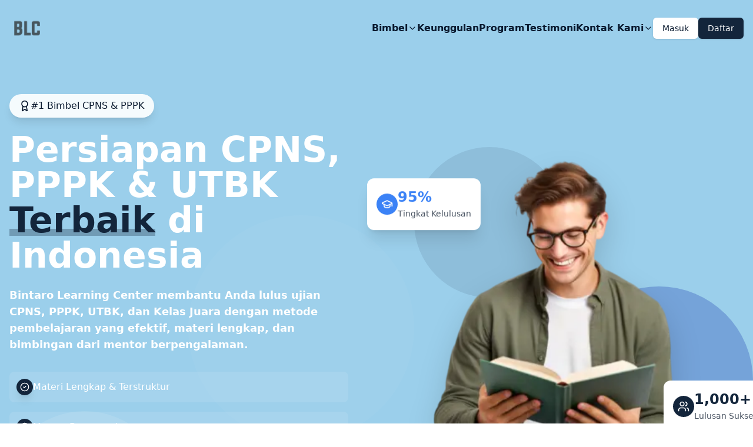

--- FILE ---
content_type: text/html; charset=utf-8
request_url: https://bintarolc.co.id/
body_size: 21396
content:
<!DOCTYPE html>
<html lang="en">

<head>
    <meta charset="utf-8">
    <meta name="viewport" content="width=device-width, initial-scale=1">
    <meta name="csrf-token" content="k7NxopbPVypIg1cECPRyvAG24vwu5ue758EqiCDD">
    <title inertia>BLC</title>
    
    
     
                <meta name="description" content="Bintaro Learning Center - Platform belajar online terlengkap dengan tryout, live streaming, dan mentoring dari para ahli. Tingkatkan kemampuan dan persiapkan ujian kompetensi Anda dengan materi berkualitas dan bimbingan profesional.">
    <meta name="keywords" content="belajar online, tryout cpns,tryout pppk,utbk, ujian ASN, live streaming belajar, mentor profesional, bimbingan belajar, persiapan ujian, platform pendidikan, kursus online">
    <meta name="author" content="Bintaro Learning Center">
    
    <!-- Canonical URL -->
    <link rel="canonical" href="https://bintarolc.co.id">
    
    <!-- Open Graph / Facebook -->
    <meta property="og:type" content="website">
    <meta property="og:url" content="https://bintarolc.co.id">
    <meta property="og:title" content="Bintaro Learning Center - Platform Belajar, Tryout, Live Streaming & Mentoring">
    <meta property="og:description" content="Tingkatkan kompetensi Anda dengan platform belajar terlengkap. Akses materi berkualitas, latihan soal, live streaming dengan pengajar profesional, dan dapatkan bimbingan dari mentor berpengalaman.">
    <meta property="og:image" content="https://bintarolc.co.id/images/logobintaro.png">
    
    <!-- Twitter -->
    <meta property="twitter:card" content="summary_large_image">
    <meta property="twitter:url" content="https://bintarolc.co.id">
    <meta property="twitter:title" content="Bintaro Learning Center - Platform Belajar, Tryout, Live Streaming & Mentoring">
    <meta property="twitter:description" content="Tingkatkan kompetensi Anda dengan platform belajar terlengkap. Akses materi berkualitas, latihan soal, live streaming dengan pengajar profesional, dan dapatkan bimbingan dari mentor berpengalaman.">
    <meta property="twitter:image" content="https://bintarolc.co.id/images/logobintaro.png">
          
    
    <!-- Additional SEO Meta Tags -->
    <meta name="robots" content="index, follow">
    <meta name="language" content="Indonesian">
    <meta name="revisit-after" content="7 days">
    
        <link rel="icon" type="image/ico" href="favicon.ico">
        
    
       
    <script type="text/javascript">const Ziggy={"url":"https:\/\/bintarolc.co.id","port":null,"defaults":{},"routes":{"debugbar.openhandler":{"uri":"_debugbar\/open","methods":["GET","HEAD"]},"debugbar.clockwork":{"uri":"_debugbar\/clockwork\/{id}","methods":["GET","HEAD"],"parameters":["id"]},"debugbar.assets.css":{"uri":"_debugbar\/assets\/stylesheets","methods":["GET","HEAD"]},"debugbar.assets.js":{"uri":"_debugbar\/assets\/javascript","methods":["GET","HEAD"]},"debugbar.cache.delete":{"uri":"_debugbar\/cache\/{key}\/{tags?}","methods":["DELETE"],"parameters":["key","tags"]},"debugbar.queries.explain":{"uri":"_debugbar\/queries\/explain","methods":["POST"]},"filament.exports.download":{"uri":"filament\/exports\/{export}\/download","methods":["GET","HEAD"],"parameters":["export"],"bindings":{"export":"id"}},"filament.imports.failed-rows.download":{"uri":"filament\/imports\/{import}\/failed-rows\/download","methods":["GET","HEAD"],"parameters":["import"],"bindings":{"import":"id"}},"filament.admin.auth.login":{"uri":"admin\/login","methods":["GET","HEAD"]},"filament.admin.auth.password-reset.request":{"uri":"admin\/password-reset\/request","methods":["GET","HEAD"]},"filament.admin.auth.password-reset.reset":{"uri":"admin\/password-reset\/reset","methods":["GET","HEAD"]},"filament.admin.auth.logout":{"uri":"admin\/logout","methods":["POST"]},"filament.admin.auth.email-verification.prompt":{"uri":"admin\/email-verification\/prompt","methods":["GET","HEAD"]},"filament.admin.auth.email-verification.verify":{"uri":"admin\/email-verification\/verify\/{id}\/{hash}","methods":["GET","HEAD"],"parameters":["id","hash"]},"filament.admin.pages.dashboard":{"uri":"admin","methods":["GET","HEAD"]},"filament.admin.pages.laporan-penjualan-page":{"uri":"admin\/laporan-penjualan-page","methods":["GET","HEAD"]},"filament.admin.pages.manage-general":{"uri":"admin\/manage-general","methods":["GET","HEAD"]},"filament.admin.pages.manage-mail":{"uri":"admin\/manage-mail","methods":["GET","HEAD"]},"filament.admin.pages.my-profile":{"uri":"admin\/my-profile","methods":["GET","HEAD"]},"filament.admin.resources.affiliate-points.index":{"uri":"admin\/affiliate-points","methods":["GET","HEAD"]},"filament.admin.resources.affiliate-points.create":{"uri":"admin\/affiliate-points\/create","methods":["GET","HEAD"]},"filament.admin.resources.affiliate-points.edit":{"uri":"admin\/affiliate-points\/{record}\/edit","methods":["GET","HEAD"],"parameters":["record"]},"filament.admin.resources.affiliate-utamas.index":{"uri":"admin\/affiliate-utamas","methods":["GET","HEAD"]},"filament.admin.resources.affiliate-utamas.create":{"uri":"admin\/affiliate-utamas\/create","methods":["GET","HEAD"]},"filament.admin.resources.category-products.index":{"uri":"admin\/category-products","methods":["GET","HEAD"]},"filament.admin.resources.category-products.create":{"uri":"admin\/category-products\/create","methods":["GET","HEAD"]},"filament.admin.resources.category-products.edit":{"uri":"admin\/category-products\/{record}\/edit","methods":["GET","HEAD"],"parameters":["record"]},"filament.admin.resources.content-categories.index":{"uri":"admin\/content-categories","methods":["GET","HEAD"]},"filament.admin.resources.content-categories.create":{"uri":"admin\/content-categories\/create","methods":["GET","HEAD"]},"filament.admin.resources.content-categories.edit":{"uri":"admin\/content-categories\/{record}\/edit","methods":["GET","HEAD"],"parameters":["record"]},"filament.admin.resources.content-categories.view":{"uri":"admin\/content-categories\/{record}","methods":["GET","HEAD"],"parameters":["record"]},"filament.admin.resources.contents.index":{"uri":"admin\/contents","methods":["GET","HEAD"]},"filament.admin.resources.contents.create":{"uri":"admin\/contents\/create","methods":["GET","HEAD"]},"filament.admin.resources.contents.edit":{"uri":"admin\/contents\/{record}\/edit","methods":["GET","HEAD"],"parameters":["record"]},"filament.admin.resources.contents.view":{"uri":"admin\/contents\/{record}","methods":["GET","HEAD"],"parameters":["record"]},"filament.admin.resources.coupons.index":{"uri":"admin\/coupons","methods":["GET","HEAD"]},"filament.admin.resources.coupons.create":{"uri":"admin\/coupons\/create","methods":["GET","HEAD"]},"filament.admin.resources.coupons.view":{"uri":"admin\/coupons\/{record}","methods":["GET","HEAD"],"parameters":["record"]},"filament.admin.resources.coupons.edit":{"uri":"admin\/coupons\/{record}\/edit","methods":["GET","HEAD"],"parameters":["record"]},"filament.admin.resources.ebooks.index":{"uri":"admin\/ebooks","methods":["GET","HEAD"]},"filament.admin.resources.ebooks.create":{"uri":"admin\/ebooks\/create","methods":["GET","HEAD"]},"filament.admin.resources.ebooks.view":{"uri":"admin\/ebooks\/{record}","methods":["GET","HEAD"],"parameters":["record"]},"filament.admin.resources.ebooks.edit":{"uri":"admin\/ebooks\/{record}\/edit","methods":["GET","HEAD"],"parameters":["record"]},"filament.admin.resources.faqs.index":{"uri":"admin\/faqs","methods":["GET","HEAD"]},"filament.admin.resources.faqs.create":{"uri":"admin\/faqs\/create","methods":["GET","HEAD"]},"filament.admin.resources.faqs.edit":{"uri":"admin\/faqs\/{record}\/edit","methods":["GET","HEAD"],"parameters":["record"]},"filament.admin.resources.free-work-question-packages.index":{"uri":"admin\/free-work-question-packages","methods":["GET","HEAD"]},"filament.admin.resources.free-work-question-packages.create":{"uri":"admin\/free-work-question-packages\/create","methods":["GET","HEAD"]},"filament.admin.resources.free-work-question-packages.edit":{"uri":"admin\/free-work-question-packages\/{record}\/edit","methods":["GET","HEAD"],"parameters":["record"]},"filament.admin.resources.information.index":{"uri":"admin\/information","methods":["GET","HEAD"]},"filament.admin.resources.information.create":{"uri":"admin\/information\/create","methods":["GET","HEAD"]},"filament.admin.resources.information.view":{"uri":"admin\/information\/{record}","methods":["GET","HEAD"],"parameters":["record"]},"filament.admin.resources.information.edit":{"uri":"admin\/information\/{record}\/edit","methods":["GET","HEAD"],"parameters":["record"]},"filament.admin.resources.landing-pages.index":{"uri":"admin\/landing-pages","methods":["GET","HEAD"]},"filament.admin.resources.live-streamings.index":{"uri":"admin\/live-streamings","methods":["GET","HEAD"]},"filament.admin.resources.live-streamings.create":{"uri":"admin\/live-streamings\/create","methods":["GET","HEAD"]},"filament.admin.resources.live-streamings.view":{"uri":"admin\/live-streamings\/{record}","methods":["GET","HEAD"],"parameters":["record"]},"filament.admin.resources.live-streamings.edit":{"uri":"admin\/live-streamings\/{record}\/edit","methods":["GET","HEAD"],"parameters":["record"]},"filament.admin.resources.main-categories.index":{"uri":"admin\/main-categories","methods":["GET","HEAD"]},"filament.admin.resources.main-categories.create":{"uri":"admin\/main-categories\/create","methods":["GET","HEAD"]},"filament.admin.resources.main-categories.edit":{"uri":"admin\/main-categories\/{record}\/edit","methods":["GET","HEAD"],"parameters":["record"]},"filament.admin.resources.member-actives.index":{"uri":"admin\/member-actives","methods":["GET","HEAD"]},"filament.admin.resources.member-actives.create":{"uri":"admin\/member-actives\/create","methods":["GET","HEAD"]},"filament.admin.resources.member-actives.edit":{"uri":"admin\/member-actives\/{record}\/edit","methods":["GET","HEAD"],"parameters":["record"]},"filament.admin.resources.member-points.index":{"uri":"admin\/member-points","methods":["GET","HEAD"]},"filament.admin.resources.member-points.create":{"uri":"admin\/member-points\/create","methods":["GET","HEAD"]},"filament.admin.resources.member-points.view":{"uri":"admin\/member-points\/{record}","methods":["GET","HEAD"],"parameters":["record"]},"filament.admin.resources.member-points.edit":{"uri":"admin\/member-points\/{record}\/edit","methods":["GET","HEAD"],"parameters":["record"]},"filament.admin.resources.mentors.index":{"uri":"admin\/mentors","methods":["GET","HEAD"]},"filament.admin.resources.mentors.create":{"uri":"admin\/mentors\/create","methods":["GET","HEAD"]},"filament.admin.resources.mentors.edit":{"uri":"admin\/mentors\/{record}\/edit","methods":["GET","HEAD"],"parameters":["record"]},"filament.admin.resources.package-types.index":{"uri":"admin\/package-types","methods":["GET","HEAD"]},"filament.admin.resources.package-types.create":{"uri":"admin\/package-types\/create","methods":["GET","HEAD"]},"filament.admin.resources.package-types.view":{"uri":"admin\/package-types\/{record}","methods":["GET","HEAD"],"parameters":["record"]},"filament.admin.resources.package-types.edit":{"uri":"admin\/package-types\/{record}\/edit","methods":["GET","HEAD"],"parameters":["record"]},"filament.admin.resources.products.index":{"uri":"admin\/products","methods":["GET","HEAD"]},"filament.admin.resources.products.create":{"uri":"admin\/products\/create","methods":["GET","HEAD"]},"filament.admin.resources.products.edit":{"uri":"admin\/products\/{record}\/edit","methods":["GET","HEAD"],"parameters":["record"]},"filament.admin.resources.question-packages.index":{"uri":"admin\/question-packages","methods":["GET","HEAD"]},"filament.admin.resources.question-packages.create":{"uri":"admin\/question-packages\/create","methods":["GET","HEAD"]},"filament.admin.resources.question-packages.edit":{"uri":"admin\/question-packages\/{record}\/edit","methods":["GET","HEAD"],"parameters":["record"]},"filament.admin.resources.questions.index":{"uri":"admin\/questions","methods":["GET","HEAD"]},"filament.admin.resources.questions.create":{"uri":"admin\/questions\/create","methods":["GET","HEAD"]},"filament.admin.resources.questions.edit":{"uri":"admin\/questions\/{record}\/edit","methods":["GET","HEAD"],"parameters":["record"]},"filament.admin.resources.sales-reports.index":{"uri":"admin\/sales-reports","methods":["GET","HEAD"]},"filament.admin.resources.roles.index":{"uri":"admin\/roles","methods":["GET","HEAD"]},"filament.admin.resources.roles.create":{"uri":"admin\/roles\/create","methods":["GET","HEAD"]},"filament.admin.resources.roles.view":{"uri":"admin\/roles\/{record}","methods":["GET","HEAD"],"parameters":["record"]},"filament.admin.resources.roles.edit":{"uri":"admin\/roles\/{record}\/edit","methods":["GET","HEAD"],"parameters":["record"]},"filament.admin.resources.sub-category-products.index":{"uri":"admin\/sub-category-products","methods":["GET","HEAD"]},"filament.admin.resources.sub-category-products.create":{"uri":"admin\/sub-category-products\/create","methods":["GET","HEAD"]},"filament.admin.resources.sub-category-products.view":{"uri":"admin\/sub-category-products\/{record}","methods":["GET","HEAD"],"parameters":["record"]},"filament.admin.resources.sub-category-products.edit":{"uri":"admin\/sub-category-products\/{record}\/edit","methods":["GET","HEAD"],"parameters":["record"]},"filament.admin.resources.sub-types.index":{"uri":"admin\/sub-types","methods":["GET","HEAD"]},"filament.admin.resources.sub-types.create":{"uri":"admin\/sub-types\/create","methods":["GET","HEAD"]},"filament.admin.resources.sub-types.edit":{"uri":"admin\/sub-types\/{record}\/edit","methods":["GET","HEAD"],"parameters":["record"]},"filament.admin.resources.telegram-groups.index":{"uri":"admin\/telegram-groups","methods":["GET","HEAD"]},"filament.admin.resources.telegram-groups.create":{"uri":"admin\/telegram-groups\/create","methods":["GET","HEAD"]},"filament.admin.resources.telegram-groups.view":{"uri":"admin\/telegram-groups\/{record}","methods":["GET","HEAD"],"parameters":["record"]},"filament.admin.resources.telegram-groups.edit":{"uri":"admin\/telegram-groups\/{record}\/edit","methods":["GET","HEAD"],"parameters":["record"]},"filament.admin.resources.testimonial-comments.index":{"uri":"admin\/testimonial-comments","methods":["GET","HEAD"]},"filament.admin.resources.testimonial-comments.create":{"uri":"admin\/testimonial-comments\/create","methods":["GET","HEAD"]},"filament.admin.resources.testimonial-comments.edit":{"uri":"admin\/testimonial-comments\/{record}\/edit","methods":["GET","HEAD"],"parameters":["record"]},"filament.admin.resources.testimonial-images.index":{"uri":"admin\/testimonial-images","methods":["GET","HEAD"]},"filament.admin.resources.testimonial-images.create":{"uri":"admin\/testimonial-images\/create","methods":["GET","HEAD"]},"filament.admin.resources.testimonial-images.edit":{"uri":"admin\/testimonial-images\/{record}\/edit","methods":["GET","HEAD"],"parameters":["record"]},"filament.admin.resources.testimonial-videos.index":{"uri":"admin\/testimonial-videos","methods":["GET","HEAD"]},"filament.admin.resources.testimonial-videos.create":{"uri":"admin\/testimonial-videos\/create","methods":["GET","HEAD"]},"filament.admin.resources.testimonial-videos.edit":{"uri":"admin\/testimonial-videos\/{record}\/edit","methods":["GET","HEAD"],"parameters":["record"]},"filament.admin.resources.tips.index":{"uri":"admin\/tips","methods":["GET","HEAD"]},"filament.admin.resources.tips.create":{"uri":"admin\/tips\/create","methods":["GET","HEAD"]},"filament.admin.resources.tips.edit":{"uri":"admin\/tips\/{record}\/edit","methods":["GET","HEAD"],"parameters":["record"]},"filament.admin.resources.transactions.index":{"uri":"admin\/transactions","methods":["GET","HEAD"]},"filament.admin.resources.transactions.create":{"uri":"admin\/transactions\/create","methods":["GET","HEAD"]},"filament.admin.resources.transactions.view":{"uri":"admin\/transactions\/{record}","methods":["GET","HEAD"],"parameters":["record"]},"filament.admin.resources.transactions.edit":{"uri":"admin\/transactions\/{record}\/edit","methods":["GET","HEAD"],"parameters":["record"]},"filament.admin.resources.tryout-users.index":{"uri":"admin\/tryout-users","methods":["GET","HEAD"]},"filament.admin.resources.tryout-users.create":{"uri":"admin\/tryout-users\/create","methods":["GET","HEAD"]},"filament.admin.resources.tryout-users.edit":{"uri":"admin\/tryout-users\/{record}\/edit","methods":["GET","HEAD"],"parameters":["record"]},"filament.admin.resources.tutorial-affiliates.index":{"uri":"admin\/tutorial-affiliates","methods":["GET","HEAD"]},"filament.admin.resources.tutorial-affiliates.create":{"uri":"admin\/tutorial-affiliates\/create","methods":["GET","HEAD"]},"filament.admin.resources.tutorial-affiliates.edit":{"uri":"admin\/tutorial-affiliates\/{record}\/edit","methods":["GET","HEAD"],"parameters":["record"]},"filament.admin.resources.types.index":{"uri":"admin\/types","methods":["GET","HEAD"]},"filament.admin.resources.types.create":{"uri":"admin\/types\/create","methods":["GET","HEAD"]},"filament.admin.resources.types.edit":{"uri":"admin\/types\/{record}\/edit","methods":["GET","HEAD"],"parameters":["record"]},"filament.admin.resources.upgrade-reports.index":{"uri":"admin\/upgrade-reports","methods":["GET","HEAD"]},"filament.admin.resources.upgrade-reports.view":{"uri":"admin\/upgrade-reports\/{record}","methods":["GET","HEAD"],"parameters":["record"]},"filament.admin.resources.user-affiliate-registers.index":{"uri":"admin\/user-affiliate-registers","methods":["GET","HEAD"]},"filament.admin.resources.user-affiliate-registers.create":{"uri":"admin\/user-affiliate-registers\/create","methods":["GET","HEAD"]},"filament.admin.resources.user-cs.index":{"uri":"admin\/user-cs","methods":["GET","HEAD"]},"filament.admin.resources.user-cs.create":{"uri":"admin\/user-cs\/create","methods":["GET","HEAD"]},"filament.admin.resources.user-informations.index":{"uri":"admin\/user-informations","methods":["GET","HEAD"]},"filament.admin.resources.user-informations.create":{"uri":"admin\/user-informations\/create","methods":["GET","HEAD"]},"filament.admin.resources.user-informations.edit":{"uri":"admin\/user-informations\/{record}\/edit","methods":["GET","HEAD"],"parameters":["record"]},"filament.admin.resources.user-members.index":{"uri":"admin\/user-members","methods":["GET","HEAD"]},"filament.admin.resources.user-members.create":{"uri":"admin\/user-members\/create","methods":["GET","HEAD"]},"filament.admin.resources.user-members.view":{"uri":"admin\/user-members\/{record}","methods":["GET","HEAD"],"parameters":["record"]},"filament.admin.resources.user-members.edit":{"uri":"admin\/user-members\/{record}\/edit","methods":["GET","HEAD"],"parameters":["record"]},"filament.admin.resources.users.index":{"uri":"admin\/users","methods":["GET","HEAD"]},"filament.admin.resources.users.create":{"uri":"admin\/users\/create","methods":["GET","HEAD"]},"filament.admin.resources.users.edit":{"uri":"admin\/users\/{record}\/edit","methods":["GET","HEAD"],"parameters":["record"]},"filament.admin.resources.videos.index":{"uri":"admin\/videos","methods":["GET","HEAD"]},"filament.admin.resources.videos.create":{"uri":"admin\/videos\/create","methods":["GET","HEAD"]},"filament.admin.resources.videos.view":{"uri":"admin\/videos\/{record}","methods":["GET","HEAD"],"parameters":["record"]},"filament.admin.resources.videos.edit":{"uri":"admin\/videos\/{record}\/edit","methods":["GET","HEAD"],"parameters":["record"]},"filament.admin.resources.whatsapp-messages.index":{"uri":"admin\/whatsapp-messages","methods":["GET","HEAD"]},"filament.admin.resources.whatsapp-messages.create":{"uri":"admin\/whatsapp-messages\/create","methods":["GET","HEAD"]},"filament.admin.resources.whatsapp-messages.edit":{"uri":"admin\/whatsapp-messages\/{record}\/edit","methods":["GET","HEAD"],"parameters":["record"]},"filament.admin.resources.withdraws.index":{"uri":"admin\/withdraws","methods":["GET","HEAD"]},"filament.admin.resources.withdraws.create":{"uri":"admin\/withdraws\/create","methods":["GET","HEAD"]},"filament.admin.resources.withdraws.edit":{"uri":"admin\/withdraws\/{record}\/edit","methods":["GET","HEAD"],"parameters":["record"]},"filament.admin.resources.work-question-packages.index":{"uri":"admin\/work-question-packages","methods":["GET","HEAD"]},"filament.admin.resources.work-question-packages.create":{"uri":"admin\/work-question-packages\/create","methods":["GET","HEAD"]},"filament.admin.resources.work-question-packages.view":{"uri":"admin\/work-question-packages\/{record}","methods":["GET","HEAD"],"parameters":["record"]},"filament.admin.resources.work-question-packages.edit":{"uri":"admin\/work-question-packages\/{record}\/edit","methods":["GET","HEAD"],"parameters":["record"]},"filament.admin.resources.activity-logs.index":{"uri":"admin\/activity-logs","methods":["GET","HEAD"]},"filament.admin.resources.activity-logs.view":{"uri":"admin\/activity-logs\/{record}","methods":["GET","HEAD"],"parameters":["record"]},"filament.admin.resources.exceptions.index":{"uri":"admin\/exceptions","methods":["GET","HEAD"]},"filament.admin.resources.exceptions.view":{"uri":"admin\/exceptions\/{record}","methods":["GET","HEAD"],"parameters":["record"]},"filament.admin.auth.two-factor":{"uri":"admin\/two-factor-authentication","methods":["GET","HEAD"]},"horizon.stats.index":{"uri":"horizon\/api\/stats","methods":["GET","HEAD"]},"horizon.workload.index":{"uri":"horizon\/api\/workload","methods":["GET","HEAD"]},"horizon.masters.index":{"uri":"horizon\/api\/masters","methods":["GET","HEAD"]},"horizon.monitoring.index":{"uri":"horizon\/api\/monitoring","methods":["GET","HEAD"]},"horizon.monitoring.store":{"uri":"horizon\/api\/monitoring","methods":["POST"]},"horizon.monitoring-tag.paginate":{"uri":"horizon\/api\/monitoring\/{tag}","methods":["GET","HEAD"],"parameters":["tag"]},"horizon.monitoring-tag.destroy":{"uri":"horizon\/api\/monitoring\/{tag}","methods":["DELETE"],"wheres":{"tag":".*"},"parameters":["tag"]},"horizon.jobs-metrics.index":{"uri":"horizon\/api\/metrics\/jobs","methods":["GET","HEAD"]},"horizon.jobs-metrics.show":{"uri":"horizon\/api\/metrics\/jobs\/{id}","methods":["GET","HEAD"],"parameters":["id"]},"horizon.queues-metrics.index":{"uri":"horizon\/api\/metrics\/queues","methods":["GET","HEAD"]},"horizon.queues-metrics.show":{"uri":"horizon\/api\/metrics\/queues\/{id}","methods":["GET","HEAD"],"parameters":["id"]},"horizon.jobs-batches.index":{"uri":"horizon\/api\/batches","methods":["GET","HEAD"]},"horizon.jobs-batches.show":{"uri":"horizon\/api\/batches\/{id}","methods":["GET","HEAD"],"parameters":["id"]},"horizon.jobs-batches.retry":{"uri":"horizon\/api\/batches\/retry\/{id}","methods":["POST"],"parameters":["id"]},"horizon.pending-jobs.index":{"uri":"horizon\/api\/jobs\/pending","methods":["GET","HEAD"]},"horizon.completed-jobs.index":{"uri":"horizon\/api\/jobs\/completed","methods":["GET","HEAD"]},"horizon.silenced-jobs.index":{"uri":"horizon\/api\/jobs\/silenced","methods":["GET","HEAD"]},"horizon.failed-jobs.index":{"uri":"horizon\/api\/jobs\/failed","methods":["GET","HEAD"]},"horizon.failed-jobs.show":{"uri":"horizon\/api\/jobs\/failed\/{id}","methods":["GET","HEAD"],"parameters":["id"]},"horizon.retry-jobs.show":{"uri":"horizon\/api\/jobs\/retry\/{id}","methods":["POST"],"parameters":["id"]},"horizon.jobs.show":{"uri":"horizon\/api\/jobs\/{id}","methods":["GET","HEAD"],"parameters":["id"]},"horizon.index":{"uri":"horizon\/{view?}","methods":["GET","HEAD"],"wheres":{"view":"(.*)"},"parameters":["view"]},"sanctum.csrf-cookie":{"uri":"sanctum\/csrf-cookie","methods":["GET","HEAD"]},"livewire.upload-file":{"uri":"livewire\/upload-file","methods":["POST"]},"livewire.preview-file":{"uri":"livewire\/preview-file\/{filename}","methods":["GET","HEAD"],"parameters":["filename"]},"log-viewer.hosts":{"uri":"log-viewer\/api\/hosts","methods":["GET","HEAD"]},"log-viewer.folders":{"uri":"log-viewer\/api\/folders","methods":["GET","HEAD"]},"log-viewer.folders.request-download":{"uri":"log-viewer\/api\/folders\/{folderIdentifier}\/download\/request","methods":["GET","HEAD"],"parameters":["folderIdentifier"]},"log-viewer.folders.clear-cache":{"uri":"log-viewer\/api\/folders\/{folderIdentifier}\/clear-cache","methods":["POST"],"parameters":["folderIdentifier"]},"log-viewer.folders.delete":{"uri":"log-viewer\/api\/folders\/{folderIdentifier}","methods":["DELETE"],"parameters":["folderIdentifier"]},"log-viewer.files":{"uri":"log-viewer\/api\/files","methods":["GET","HEAD"]},"log-viewer.files.request-download":{"uri":"log-viewer\/api\/files\/{fileIdentifier}\/download\/request","methods":["GET","HEAD"],"parameters":["fileIdentifier"]},"log-viewer.files.clear-cache":{"uri":"log-viewer\/api\/files\/{fileIdentifier}\/clear-cache","methods":["POST"],"parameters":["fileIdentifier"]},"log-viewer.files.delete":{"uri":"log-viewer\/api\/files\/{fileIdentifier}","methods":["DELETE"],"parameters":["fileIdentifier"]},"log-viewer.files.clear-cache-all":{"uri":"log-viewer\/api\/clear-cache-all","methods":["POST"]},"log-viewer.files.delete-multiple-files":{"uri":"log-viewer\/api\/delete-multiple-files","methods":["POST"]},"log-viewer.logs":{"uri":"log-viewer\/api\/logs","methods":["GET","HEAD"]},"log-viewer.folders.download":{"uri":"log-viewer\/api\/folders\/{folderIdentifier}\/download","methods":["GET","HEAD"],"parameters":["folderIdentifier"]},"log-viewer.files.download":{"uri":"log-viewer\/api\/files\/{fileIdentifier}\/download","methods":["GET","HEAD"],"parameters":["fileIdentifier"]},"log-viewer.index":{"uri":"log-viewer\/{view?}","methods":["GET","HEAD"],"wheres":{"view":"(.*)"},"parameters":["view"]},"ignition.healthCheck":{"uri":"_ignition\/health-check","methods":["GET","HEAD"]},"ignition.executeSolution":{"uri":"_ignition\/execute-solution","methods":["POST"]},"ignition.updateConfig":{"uri":"_ignition\/update-config","methods":["POST"]},"login-by-email":{"uri":"login-by-email","methods":["GET","HEAD"]},"welcome":{"uri":"\/","methods":["GET","HEAD"]},"lp.testimonials":{"uri":"testimonials","methods":["GET","HEAD"]},"free-work-question-packages.index":{"uri":"free-work-question-packages","methods":["GET","HEAD"]},"free-work-question-packages.show":{"uri":"free-work-question-packages\/{freeWorkQuestionPackage}","methods":["GET","HEAD"],"parameters":["freeWorkQuestionPackage"],"bindings":{"freeWorkQuestionPackage":"id"}},"free-work-question-packages.kerjakan":{"uri":"free-work-question-packages\/{questionPackage}\/kerjakan","methods":["GET","HEAD"],"parameters":["questionPackage"],"bindings":{"questionPackage":"code"}},"free-work-question-packages.selesai":{"uri":"free-work-question-package\/{freeWorkQuestionPackage}\/selesai","methods":["PATCH"],"parameters":["freeWorkQuestionPackage"],"bindings":{"freeWorkQuestionPackage":"id"}},"free-work-question-packages.update":{"uri":"free-work-question-package-answer\/{freeWorkQuestionPackageAnswer}","methods":["PATCH"],"parameters":["freeWorkQuestionPackageAnswer"]},"change-affiliate":{"uri":"change-affiliate","methods":["GET","HEAD"]},"import.sub-category":{"uri":"import-sub-category","methods":["POST"]},"sales-report.print":{"uri":"sales-report\/print","methods":["GET","HEAD"]},"privacy-policy":{"uri":"privacy","methods":["GET","HEAD"]},"custom-lp":{"uri":"custom","methods":["GET","HEAD"]},"program-detail":{"uri":"program-detail\/{categoryProduct}","methods":["GET","HEAD"],"parameters":["categoryProduct"],"bindings":{"categoryProduct":"id"}},"bimbel.pppk":{"uri":"bimbel\/pppk","methods":["GET","HEAD"]},"welcome-ukom":{"uri":"ukom","methods":["GET","HEAD"]},"welcome-blc":{"uri":"blc","methods":["GET","HEAD"]},"transactions.print":{"uri":"transactions\/print","methods":["GET","HEAD"]},"upgrade.print":{"uri":"upgrade\/print","methods":["GET","HEAD"]},"withdraws.print":{"uri":"withdraws\/print","methods":["GET","HEAD"]},"contents.index":{"uri":"contents","methods":["GET","HEAD"]},"contents.claim":{"uri":"contents\/{content}\/claim","methods":["POST"],"parameters":["content"],"bindings":{"content":"id"}},"contents.unclaim":{"uri":"contents\/{content}\/unclaim","methods":["DELETE"],"parameters":["content"],"bindings":{"content":"id"}},"my-claims.index":{"uri":"my-claims","methods":["GET","HEAD"]},"my-claims.show":{"uri":"my-claims\/{content}","methods":["GET","HEAD"],"parameters":["content"],"bindings":{"content":"id"}},"dashboard":{"uri":"dashboard","methods":["GET","HEAD"]},"payment":{"uri":"payment","methods":["GET","HEAD"]},"upgrade":{"uri":"upgrade\/product\/{product}","methods":["GET","HEAD"],"parameters":["product"],"bindings":{"product":"id"}},"transactions.destroy":{"uri":"transactions\/{transaction}\/delete","methods":["GET","HEAD"],"parameters":["transaction"],"bindings":{"transaction":"id"}},"transactions.show":{"uri":"transactions\/{id}","methods":["GET","HEAD"],"parameters":["id"]},"perkembangan-nilai":{"uri":"perkembangan-nilai","methods":["GET","HEAD"]},"question-packages.index":{"uri":"question-packages","methods":["GET","HEAD"]},"question-packages.kerjakan":{"uri":"question-packages\/{questionPackage}\/kerjakan","methods":["GET","HEAD"],"parameters":["questionPackage"],"bindings":{"questionPackage":"code"}},"ebooks.index":{"uri":"ebooks","methods":["GET","HEAD"]},"ebooks.view":{"uri":"ebooks\/view\/{ebook}","methods":["POST"],"parameters":["ebook"],"bindings":{"ebook":"id"}},"tips.index":{"uri":"tips","methods":["GET","HEAD"]},"tips.view":{"uri":"tips\/view\/{tips}","methods":["POST"],"parameters":["tips"],"bindings":{"tips":"id"}},"videos.index":{"uri":"videos","methods":["GET","HEAD"]},"videos.view":{"uri":"videos\/view\/{video}","methods":["POST"],"parameters":["video"],"bindings":{"video":"id"}},"live-streamings.index":{"uri":"live-streaming","methods":["GET","HEAD"]},"telegram-groups.index":{"uri":"telegram-groups","methods":["GET","HEAD"]},"tutorials.index":{"uri":"tutorials","methods":["GET","HEAD"]},"profile.edit":{"uri":"profile","methods":["GET","HEAD"]},"profile.update":{"uri":"profile","methods":["PATCH"]},"profile.destroy":{"uri":"profile","methods":["DELETE"]},"referral.change-password":{"uri":"marketing-kit\/my-referral\/{memberId}\/change-password","methods":["POST"],"parameters":["memberId"]},"update-subcategory":{"uri":"marketing-kit\/my-referral\/{memberId}\/update-subcategory","methods":["POST"],"parameters":["memberId"]},"cs.index":{"uri":"cs","methods":["GET","HEAD"]},"cs.create":{"uri":"cs\/create","methods":["GET","HEAD"]},"cs.store":{"uri":"cs","methods":["POST"]},"cs.show":{"uri":"cs\/{c}","methods":["GET","HEAD"],"parameters":["c"]},"cs.edit":{"uri":"cs\/{c}\/edit","methods":["GET","HEAD"],"parameters":["c"]},"cs.update":{"uri":"cs\/{c}","methods":["PUT","PATCH"],"parameters":["c"]},"cs.destroy":{"uri":"cs\/{c}","methods":["DELETE"],"parameters":["c"]},"tutorial-affiliates.index":{"uri":"tutorial-affiliates","methods":["GET","HEAD"]},"sub-affiliates.index":{"uri":"sub-affiliates","methods":["GET","HEAD"]},"sub-affiliates.create":{"uri":"sub-affiliates\/create","methods":["GET","HEAD"]},"sub-affiliates.store":{"uri":"sub-affiliates","methods":["POST"]},"sub-affiliates.show":{"uri":"sub-affiliates\/{sub_affiliate}","methods":["GET","HEAD"],"parameters":["sub_affiliate"]},"sub-affiliates.edit":{"uri":"sub-affiliates\/{sub_affiliate}\/edit","methods":["GET","HEAD"],"parameters":["sub_affiliate"]},"sub-affiliates.update":{"uri":"sub-affiliates\/{sub_affiliate}","methods":["PUT","PATCH"],"parameters":["sub_affiliate"]},"sub-affiliates.destroy":{"uri":"sub-affiliates\/{sub_affiliate}","methods":["DELETE"],"parameters":["sub_affiliate"]},"sub-affiliates.toggle-status":{"uri":"sub-affiliates\/{sub_affiliate}\/toggle-status","methods":["PATCH"],"parameters":["sub_affiliate"]},"tanya-mentor.index":{"uri":"tanya-mentor","methods":["GET","HEAD"]},"tanya-mentor.create":{"uri":"tanya-mentor\/create","methods":["GET","HEAD"]},"tanya-mentor.store":{"uri":"tanya-mentor","methods":["POST"]},"tanya-mentor.show":{"uri":"tanya-mentor\/{tanya_mentor}","methods":["GET","HEAD"],"parameters":["tanya_mentor"]},"tanya-mentor.edit":{"uri":"tanya-mentor\/{tanya_mentor}\/edit","methods":["GET","HEAD"],"parameters":["tanya_mentor"]},"tanya-mentor.update":{"uri":"tanya-mentor\/{tanya_mentor}","methods":["PUT","PATCH"],"parameters":["tanya_mentor"]},"tanya-mentor.destroy":{"uri":"tanya-mentor\/{tanya_mentor}","methods":["DELETE"],"parameters":["tanya_mentor"]},"tanya-mentor.answer":{"uri":"tanya-mentor\/{tanyaMentor}\/answer","methods":["POST"],"parameters":["tanyaMentor"],"bindings":{"tanyaMentor":"id"}},"tanya-mentor.rate":{"uri":"tanya-mentor\/{tanyaMentor}\/rate","methods":["POST"],"parameters":["tanyaMentor"],"bindings":{"tanyaMentor":"id"}},"register.by-product.show":{"uri":"register\/by-product\/{id}","methods":["GET","HEAD"],"parameters":["id"]},"register.by-product":{"uri":"register\/by-product\/{id}","methods":["POST"],"parameters":["id"]},"errors.logged":{"uri":"errors\/logged","methods":["GET","HEAD"]},"errors.logged.logoutByID":{"uri":"logout-by-id\/{uuid}","methods":["POST"],"parameters":["uuid"]},"upload.form":{"uri":"upload","methods":["GET","HEAD"]},"upload.submit":{"uri":"upload","methods":["POST"]},"register.select-product":{"uri":"register\/select-product","methods":["POST"]},"register.payment":{"uri":"register\/payment","methods":["POST"]},"register":{"uri":"register","methods":["GET","HEAD"]},"register.categoryProduct":{"uri":"register\/{categoryProduct}","methods":["GET","HEAD"],"parameters":["categoryProduct"]},"register-affiliate":{"uri":"register-affiliate","methods":["GET","HEAD"]},"affiliate.register":{"uri":"register-affiliate","methods":["POST"]},"login":{"uri":"login","methods":["GET","HEAD"]},"password.request":{"uri":"forgot-password","methods":["GET","HEAD"]},"password.email":{"uri":"forgot-password","methods":["POST"]},"password.reset":{"uri":"reset-password\/{token}","methods":["GET","HEAD"],"parameters":["token"]},"password.store":{"uri":"reset-password","methods":["POST"]},"verification.notice":{"uri":"verify-email","methods":["GET","HEAD"]},"verification.verify":{"uri":"verify-email\/{id}\/{hash}","methods":["GET","HEAD"],"parameters":["id","hash"]},"verification.send":{"uri":"email\/verification-notification","methods":["POST"]},"password.confirm":{"uri":"confirm-password","methods":["GET","HEAD"]},"password.update":{"uri":"password","methods":["PUT"]},"logout":{"uri":"logout","methods":["POST"]},"livewire.update":{"uri":"livewire\/update","methods":["POST"]}}};!function(t,e){"object"==typeof exports&&"undefined"!=typeof module?module.exports=e():"function"==typeof define&&define.amd?define(e):(t||self).route=e()}(this,function(){function t(t,e){for(var n=0;n<e.length;n++){var r=e[n];r.enumerable=r.enumerable||!1,r.configurable=!0,"value"in r&&(r.writable=!0),Object.defineProperty(t,u(r.key),r)}}function e(e,n,r){return n&&t(e.prototype,n),r&&t(e,r),Object.defineProperty(e,"prototype",{writable:!1}),e}function n(){return n=Object.assign?Object.assign.bind():function(t){for(var e=1;e<arguments.length;e++){var n=arguments[e];for(var r in n)({}).hasOwnProperty.call(n,r)&&(t[r]=n[r])}return t},n.apply(null,arguments)}function r(t){return r=Object.setPrototypeOf?Object.getPrototypeOf.bind():function(t){return t.__proto__||Object.getPrototypeOf(t)},r(t)}function o(){try{var t=!Boolean.prototype.valueOf.call(Reflect.construct(Boolean,[],function(){}))}catch(t){}return(o=function(){return!!t})()}function i(t,e){return i=Object.setPrototypeOf?Object.setPrototypeOf.bind():function(t,e){return t.__proto__=e,t},i(t,e)}function u(t){var e=function(t){if("object"!=typeof t||!t)return t;var e=t[Symbol.toPrimitive];if(void 0!==e){var n=e.call(t,"string");if("object"!=typeof n)return n;throw new TypeError("@@toPrimitive must return a primitive value.")}return String(t)}(t);return"symbol"==typeof e?e:e+""}function f(t){var e="function"==typeof Map?new Map:void 0;return f=function(t){if(null===t||!function(t){try{return-1!==Function.toString.call(t).indexOf("[native code]")}catch(e){return"function"==typeof t}}(t))return t;if("function"!=typeof t)throw new TypeError("Super expression must either be null or a function");if(void 0!==e){if(e.has(t))return e.get(t);e.set(t,n)}function n(){return function(t,e,n){if(o())return Reflect.construct.apply(null,arguments);var r=[null];r.push.apply(r,e);var u=new(t.bind.apply(t,r));return n&&i(u,n.prototype),u}(t,arguments,r(this).constructor)}return n.prototype=Object.create(t.prototype,{constructor:{value:n,enumerable:!1,writable:!0,configurable:!0}}),i(n,t)},f(t)}const c=String.prototype.replace,l=/%20/g,a={RFC1738:function(t){return c.call(t,l,"+")},RFC3986:function(t){return String(t)}};var s="RFC3986";const p=Object.prototype.hasOwnProperty,y=Array.isArray,d=function(){const t=[];for(let e=0;e<256;++e)t.push("%"+((e<16?"0":"")+e.toString(16)).toUpperCase());return t}(),b=function t(e,n,r){if(!n)return e;if("object"!=typeof n){if(y(e))e.push(n);else{if(!e||"object"!=typeof e)return[e,n];(r&&(r.plainObjects||r.allowPrototypes)||!p.call(Object.prototype,n))&&(e[n]=!0)}return e}if(!e||"object"!=typeof e)return[e].concat(n);let o=e;return y(e)&&!y(n)&&(o=function(t,e){const n=e&&e.plainObjects?Object.create(null):{};for(let e=0;e<t.length;++e)void 0!==t[e]&&(n[e]=t[e]);return n}(e,r)),y(e)&&y(n)?(n.forEach(function(n,o){if(p.call(e,o)){const i=e[o];i&&"object"==typeof i&&n&&"object"==typeof n?e[o]=t(i,n,r):e.push(n)}else e[o]=n}),e):Object.keys(n).reduce(function(e,o){const i=n[o];return e[o]=p.call(e,o)?t(e[o],i,r):i,e},o)},h=1024,v=function(t,e){return[].concat(t,e)},m=function(t,e){if(y(t)){const n=[];for(let r=0;r<t.length;r+=1)n.push(e(t[r]));return n}return e(t)},g=Object.prototype.hasOwnProperty,w={brackets:function(t){return t+"[]"},comma:"comma",indices:function(t,e){return t+"["+e+"]"},repeat:function(t){return t}},j=Array.isArray,O=Array.prototype.push,E=function(t,e){O.apply(t,j(e)?e:[e])},T=Date.prototype.toISOString,R={addQueryPrefix:!1,allowDots:!1,allowEmptyArrays:!1,arrayFormat:"indices",charset:"utf-8",charsetSentinel:!1,delimiter:"&",encode:!0,encodeDotInKeys:!1,encoder:function(t,e,n,r,o){if(0===t.length)return t;let i=t;if("symbol"==typeof t?i=Symbol.prototype.toString.call(t):"string"!=typeof t&&(i=String(t)),"iso-8859-1"===n)return escape(i).replace(/%u[0-9a-f]{4}/gi,function(t){return"%26%23"+parseInt(t.slice(2),16)+"%3B"});let u="";for(let t=0;t<i.length;t+=h){const e=i.length>=h?i.slice(t,t+h):i,n=[];for(let t=0;t<e.length;++t){let r=e.charCodeAt(t);45===r||46===r||95===r||126===r||r>=48&&r<=57||r>=65&&r<=90||r>=97&&r<=122||"RFC1738"===o&&(40===r||41===r)?n[n.length]=e.charAt(t):r<128?n[n.length]=d[r]:r<2048?n[n.length]=d[192|r>>6]+d[128|63&r]:r<55296||r>=57344?n[n.length]=d[224|r>>12]+d[128|r>>6&63]+d[128|63&r]:(t+=1,r=65536+((1023&r)<<10|1023&e.charCodeAt(t)),n[n.length]=d[240|r>>18]+d[128|r>>12&63]+d[128|r>>6&63]+d[128|63&r])}u+=n.join("")}return u},encodeValuesOnly:!1,format:s,formatter:a[s],indices:!1,serializeDate:function(t){return T.call(t)},skipNulls:!1,strictNullHandling:!1},S={},k=function(t,e,n,r,o,i,u,f,c,l,a,s,p,y,d,b,h,v){let g=t,w=v,O=0,T=!1;for(;void 0!==(w=w.get(S))&&!T;){const e=w.get(t);if(O+=1,void 0!==e){if(e===O)throw new RangeError("Cyclic object value");T=!0}void 0===w.get(S)&&(O=0)}if("function"==typeof l?g=l(e,g):g instanceof Date?g=p(g):"comma"===n&&j(g)&&(g=m(g,function(t){return t instanceof Date?p(t):t})),null===g){if(i)return c&&!b?c(e,R.encoder,h,"key",y):e;g=""}if("string"==typeof(A=g)||"number"==typeof A||"boolean"==typeof A||"symbol"==typeof A||"bigint"==typeof A||function(t){return!(!t||"object"!=typeof t||!(t.constructor&&t.constructor.isBuffer&&t.constructor.isBuffer(t)))}(g))return c?[d(b?e:c(e,R.encoder,h,"key",y))+"="+d(c(g,R.encoder,h,"value",y))]:[d(e)+"="+d(String(g))];var A;const D=[];if(void 0===g)return D;let I;if("comma"===n&&j(g))b&&c&&(g=m(g,c)),I=[{value:g.length>0?g.join(",")||null:void 0}];else if(j(l))I=l;else{const t=Object.keys(g);I=a?t.sort(a):t}const $=f?e.replace(/\./g,"%2E"):e,N=r&&j(g)&&1===g.length?$+"[]":$;if(o&&j(g)&&0===g.length)return N+"[]";for(let e=0;e<I.length;++e){const m=I[e],w="object"==typeof m&&void 0!==m.value?m.value:g[m];if(u&&null===w)continue;const T=s&&f?m.replace(/\./g,"%2E"):m,R=j(g)?"function"==typeof n?n(N,T):N:N+(s?"."+T:"["+T+"]");v.set(t,O);const A=new WeakMap;A.set(S,v),E(D,k(w,R,n,r,o,i,u,f,"comma"===n&&b&&j(g)?null:c,l,a,s,p,y,d,b,h,A))}return D},A=Object.prototype.hasOwnProperty,D=Array.isArray,I={allowDots:!1,allowEmptyArrays:!1,allowPrototypes:!1,allowSparse:!1,arrayLimit:20,charset:"utf-8",charsetSentinel:!1,comma:!1,decodeDotInKeys:!1,decoder:function(t,e,n){const r=t.replace(/\+/g," ");if("iso-8859-1"===n)return r.replace(/%[0-9a-f]{2}/gi,unescape);try{return decodeURIComponent(r)}catch(t){return r}},delimiter:"&",depth:5,duplicates:"combine",ignoreQueryPrefix:!1,interpretNumericEntities:!1,parameterLimit:1e3,parseArrays:!0,plainObjects:!1,strictNullHandling:!1},$=function(t){return t.replace(/&#(\d+);/g,function(t,e){return String.fromCharCode(parseInt(e,10))})},N=function(t,e){return t&&"string"==typeof t&&e.comma&&t.indexOf(",")>-1?t.split(","):t},x=function(t,e,n,r){if(!t)return;const o=n.allowDots?t.replace(/\.([^.[]+)/g,"[$1]"):t,i=/(\[[^[\]]*])/g;let u=n.depth>0&&/(\[[^[\]]*])/.exec(o);const f=u?o.slice(0,u.index):o,c=[];if(f){if(!n.plainObjects&&A.call(Object.prototype,f)&&!n.allowPrototypes)return;c.push(f)}let l=0;for(;n.depth>0&&null!==(u=i.exec(o))&&l<n.depth;){if(l+=1,!n.plainObjects&&A.call(Object.prototype,u[1].slice(1,-1))&&!n.allowPrototypes)return;c.push(u[1])}return u&&c.push("["+o.slice(u.index)+"]"),function(t,e,n,r){let o=r?e:N(e,n);for(let e=t.length-1;e>=0;--e){let r;const i=t[e];if("[]"===i&&n.parseArrays)r=n.allowEmptyArrays&&""===o?[]:[].concat(o);else{r=n.plainObjects?Object.create(null):{};const t="["===i.charAt(0)&&"]"===i.charAt(i.length-1)?i.slice(1,-1):i,e=n.decodeDotInKeys?t.replace(/%2E/g,"."):t,u=parseInt(e,10);n.parseArrays||""!==e?!isNaN(u)&&i!==e&&String(u)===e&&u>=0&&n.parseArrays&&u<=n.arrayLimit?(r=[],r[u]=o):"__proto__"!==e&&(r[e]=o):r={0:o}}o=r}return o}(c,e,n,r)};function C(t,e){const n=function(t){if(!t)return I;if(void 0!==t.allowEmptyArrays&&"boolean"!=typeof t.allowEmptyArrays)throw new TypeError("`allowEmptyArrays` option can only be `true` or `false`, when provided");if(void 0!==t.decodeDotInKeys&&"boolean"!=typeof t.decodeDotInKeys)throw new TypeError("`decodeDotInKeys` option can only be `true` or `false`, when provided");if(null!=t.decoder&&"function"!=typeof t.decoder)throw new TypeError("Decoder has to be a function.");if(void 0!==t.charset&&"utf-8"!==t.charset&&"iso-8859-1"!==t.charset)throw new TypeError("The charset option must be either utf-8, iso-8859-1, or undefined");const e=void 0===t.charset?I.charset:t.charset,n=void 0===t.duplicates?I.duplicates:t.duplicates;if("combine"!==n&&"first"!==n&&"last"!==n)throw new TypeError("The duplicates option must be either combine, first, or last");return{allowDots:void 0===t.allowDots?!0===t.decodeDotInKeys||I.allowDots:!!t.allowDots,allowEmptyArrays:"boolean"==typeof t.allowEmptyArrays?!!t.allowEmptyArrays:I.allowEmptyArrays,allowPrototypes:"boolean"==typeof t.allowPrototypes?t.allowPrototypes:I.allowPrototypes,allowSparse:"boolean"==typeof t.allowSparse?t.allowSparse:I.allowSparse,arrayLimit:"number"==typeof t.arrayLimit?t.arrayLimit:I.arrayLimit,charset:e,charsetSentinel:"boolean"==typeof t.charsetSentinel?t.charsetSentinel:I.charsetSentinel,comma:"boolean"==typeof t.comma?t.comma:I.comma,decodeDotInKeys:"boolean"==typeof t.decodeDotInKeys?t.decodeDotInKeys:I.decodeDotInKeys,decoder:"function"==typeof t.decoder?t.decoder:I.decoder,delimiter:"string"==typeof t.delimiter||(r=t.delimiter,"[object RegExp]"===Object.prototype.toString.call(r))?t.delimiter:I.delimiter,depth:"number"==typeof t.depth||!1===t.depth?+t.depth:I.depth,duplicates:n,ignoreQueryPrefix:!0===t.ignoreQueryPrefix,interpretNumericEntities:"boolean"==typeof t.interpretNumericEntities?t.interpretNumericEntities:I.interpretNumericEntities,parameterLimit:"number"==typeof t.parameterLimit?t.parameterLimit:I.parameterLimit,parseArrays:!1!==t.parseArrays,plainObjects:"boolean"==typeof t.plainObjects?t.plainObjects:I.plainObjects,strictNullHandling:"boolean"==typeof t.strictNullHandling?t.strictNullHandling:I.strictNullHandling};var r}(e);if(""===t||null==t)return n.plainObjects?Object.create(null):{};const r="string"==typeof t?function(t,e){const n={__proto__:null},r=(e.ignoreQueryPrefix?t.replace(/^\?/,""):t).split(e.delimiter,Infinity===e.parameterLimit?void 0:e.parameterLimit);let o,i=-1,u=e.charset;if(e.charsetSentinel)for(o=0;o<r.length;++o)0===r[o].indexOf("utf8=")&&("utf8=%E2%9C%93"===r[o]?u="utf-8":"utf8=%26%2310003%3B"===r[o]&&(u="iso-8859-1"),i=o,o=r.length);for(o=0;o<r.length;++o){if(o===i)continue;const t=r[o],f=t.indexOf("]="),c=-1===f?t.indexOf("="):f+1;let l,a;-1===c?(l=e.decoder(t,I.decoder,u,"key"),a=e.strictNullHandling?null:""):(l=e.decoder(t.slice(0,c),I.decoder,u,"key"),a=m(N(t.slice(c+1),e),function(t){return e.decoder(t,I.decoder,u,"value")})),a&&e.interpretNumericEntities&&"iso-8859-1"===u&&(a=$(a)),t.indexOf("[]=")>-1&&(a=D(a)?[a]:a);const s=A.call(n,l);s&&"combine"===e.duplicates?n[l]=v(n[l],a):s&&"last"!==e.duplicates||(n[l]=a)}return n}(t,n):t;let o=n.plainObjects?Object.create(null):{};const i=Object.keys(r);for(let e=0;e<i.length;++e){const u=i[e],f=x(u,r[u],n,"string"==typeof t);o=b(o,f,n)}return!0===n.allowSparse?o:function(t){const e=[{obj:{o:t},prop:"o"}],n=[];for(let t=0;t<e.length;++t){const r=e[t],o=r.obj[r.prop],i=Object.keys(o);for(let t=0;t<i.length;++t){const r=i[t],u=o[r];"object"==typeof u&&null!==u&&-1===n.indexOf(u)&&(e.push({obj:o,prop:r}),n.push(u))}}return function(t){for(;t.length>1;){const e=t.pop(),n=e.obj[e.prop];if(y(n)){const t=[];for(let e=0;e<n.length;++e)void 0!==n[e]&&t.push(n[e]);e.obj[e.prop]=t}}}(e),t}(o)}var P=/*#__PURE__*/function(){function t(t,e,n){var r,o;this.name=t,this.definition=e,this.bindings=null!=(r=e.bindings)?r:{},this.wheres=null!=(o=e.wheres)?o:{},this.config=n}var n=t.prototype;return n.matchesUrl=function(t){var e,n=this;if(!this.definition.methods.includes("GET"))return!1;var r=this.template.replace(/[.*+$()[\]]/g,"\\$&").replace(/(\/?){([^}?]*)(\??)}/g,function(t,e,r,o){var i,u="(?<"+r+">"+((null==(i=n.wheres[r])?void 0:i.replace(/(^\^)|(\$$)/g,""))||"[^/?]+")+")";return o?"("+e+u+")?":""+e+u}).replace(/^\w+:\/\//,""),o=t.replace(/^\w+:\/\//,"").split("?"),i=o[0],u=o[1],f=null!=(e=new RegExp("^"+r+"/?$").exec(i))?e:new RegExp("^"+r+"/?$").exec(decodeURI(i));if(f){for(var c in f.groups)f.groups[c]="string"==typeof f.groups[c]?decodeURIComponent(f.groups[c]):f.groups[c];return{params:f.groups,query:C(u)}}return!1},n.compile=function(t){var e=this;return this.parameterSegments.length?this.template.replace(/{([^}?]+)(\??)}/g,function(n,r,o){var i,u;if(!o&&[null,void 0].includes(t[r]))throw new Error("Ziggy error: '"+r+"' parameter is required for route '"+e.name+"'.");if(e.wheres[r]&&!new RegExp("^"+(o?"("+e.wheres[r]+")?":e.wheres[r])+"$").test(null!=(u=t[r])?u:""))throw new Error("Ziggy error: '"+r+"' parameter '"+t[r]+"' does not match required format '"+e.wheres[r]+"' for route '"+e.name+"'.");return encodeURI(null!=(i=t[r])?i:"").replace(/%7C/g,"|").replace(/%25/g,"%").replace(/\$/g,"%24")}).replace(this.config.absolute?/(\.[^/]+?)(\/\/)/:/(^)(\/\/)/,"$1/").replace(/\/+$/,""):this.template},e(t,[{key:"template",get:function(){var t=(this.origin+"/"+this.definition.uri).replace(/\/+$/,"");return""===t?"/":t}},{key:"origin",get:function(){return this.config.absolute?this.definition.domain?""+this.config.url.match(/^\w+:\/\//)[0]+this.definition.domain+(this.config.port?":"+this.config.port:""):this.config.url:""}},{key:"parameterSegments",get:function(){var t,e;return null!=(t=null==(e=this.template.match(/{[^}?]+\??}/g))?void 0:e.map(function(t){return{name:t.replace(/{|\??}/g,""),required:!/\?}$/.test(t)}}))?t:[]}}])}(),_=/*#__PURE__*/function(t){function r(e,r,o,i){var u;if(void 0===o&&(o=!0),(u=t.call(this)||this).t=null!=i?i:"undefined"!=typeof Ziggy?Ziggy:null==globalThis?void 0:globalThis.Ziggy,!u.t&&"undefined"!=typeof document&&document.getElementById("ziggy-routes-json")&&(globalThis.Ziggy=JSON.parse(document.getElementById("ziggy-routes-json").textContent),u.t=globalThis.Ziggy),u.t=n({},u.t,{absolute:o}),e){if(!u.t.routes[e])throw new Error("Ziggy error: route '"+e+"' is not in the route list.");u.i=new P(e,u.t.routes[e],u.t),u.u=u.l(r)}return u}var o,u;u=t,(o=r).prototype=Object.create(u.prototype),o.prototype.constructor=o,i(o,u);var f=r.prototype;return f.toString=function(){var t=this,e=Object.keys(this.u).filter(function(e){return!t.i.parameterSegments.some(function(t){return t.name===e})}).filter(function(t){return"_query"!==t}).reduce(function(e,r){var o;return n({},e,((o={})[r]=t.u[r],o))},{});return this.i.compile(this.u)+function(t,e){let n=t;const r=function(t){if(!t)return R;if(void 0!==t.allowEmptyArrays&&"boolean"!=typeof t.allowEmptyArrays)throw new TypeError("`allowEmptyArrays` option can only be `true` or `false`, when provided");if(void 0!==t.encodeDotInKeys&&"boolean"!=typeof t.encodeDotInKeys)throw new TypeError("`encodeDotInKeys` option can only be `true` or `false`, when provided");if(null!=t.encoder&&"function"!=typeof t.encoder)throw new TypeError("Encoder has to be a function.");const e=t.charset||R.charset;if(void 0!==t.charset&&"utf-8"!==t.charset&&"iso-8859-1"!==t.charset)throw new TypeError("The charset option must be either utf-8, iso-8859-1, or undefined");let n=s;if(void 0!==t.format){if(!g.call(a,t.format))throw new TypeError("Unknown format option provided.");n=t.format}const r=a[n];let o,i=R.filter;if(("function"==typeof t.filter||j(t.filter))&&(i=t.filter),o=t.arrayFormat in w?t.arrayFormat:"indices"in t?t.indices?"indices":"repeat":R.arrayFormat,"commaRoundTrip"in t&&"boolean"!=typeof t.commaRoundTrip)throw new TypeError("`commaRoundTrip` must be a boolean, or absent");return{addQueryPrefix:"boolean"==typeof t.addQueryPrefix?t.addQueryPrefix:R.addQueryPrefix,allowDots:void 0===t.allowDots?!0===t.encodeDotInKeys||R.allowDots:!!t.allowDots,allowEmptyArrays:"boolean"==typeof t.allowEmptyArrays?!!t.allowEmptyArrays:R.allowEmptyArrays,arrayFormat:o,charset:e,charsetSentinel:"boolean"==typeof t.charsetSentinel?t.charsetSentinel:R.charsetSentinel,commaRoundTrip:t.commaRoundTrip,delimiter:void 0===t.delimiter?R.delimiter:t.delimiter,encode:"boolean"==typeof t.encode?t.encode:R.encode,encodeDotInKeys:"boolean"==typeof t.encodeDotInKeys?t.encodeDotInKeys:R.encodeDotInKeys,encoder:"function"==typeof t.encoder?t.encoder:R.encoder,encodeValuesOnly:"boolean"==typeof t.encodeValuesOnly?t.encodeValuesOnly:R.encodeValuesOnly,filter:i,format:n,formatter:r,serializeDate:"function"==typeof t.serializeDate?t.serializeDate:R.serializeDate,skipNulls:"boolean"==typeof t.skipNulls?t.skipNulls:R.skipNulls,sort:"function"==typeof t.sort?t.sort:null,strictNullHandling:"boolean"==typeof t.strictNullHandling?t.strictNullHandling:R.strictNullHandling}}(e);let o,i;"function"==typeof r.filter?(i=r.filter,n=i("",n)):j(r.filter)&&(i=r.filter,o=i);const u=[];if("object"!=typeof n||null===n)return"";const f=w[r.arrayFormat],c="comma"===f&&r.commaRoundTrip;o||(o=Object.keys(n)),r.sort&&o.sort(r.sort);const l=new WeakMap;for(let t=0;t<o.length;++t){const e=o[t];r.skipNulls&&null===n[e]||E(u,k(n[e],e,f,c,r.allowEmptyArrays,r.strictNullHandling,r.skipNulls,r.encodeDotInKeys,r.encode?r.encoder:null,r.filter,r.sort,r.allowDots,r.serializeDate,r.format,r.formatter,r.encodeValuesOnly,r.charset,l))}const p=u.join(r.delimiter);let y=!0===r.addQueryPrefix?"?":"";return r.charsetSentinel&&(y+="iso-8859-1"===r.charset?"utf8=%26%2310003%3B&":"utf8=%E2%9C%93&"),p.length>0?y+p:""}(n({},e,this.u._query),{addQueryPrefix:!0,arrayFormat:"indices",encodeValuesOnly:!0,skipNulls:!0,encoder:function(t,e){return"boolean"==typeof t?Number(t):e(t)}})},f.p=function(t){var e=this;t?this.t.absolute&&t.startsWith("/")&&(t=this.h().host+t):t=this.v();var r={},o=Object.entries(this.t.routes).find(function(n){return r=new P(n[0],n[1],e.t).matchesUrl(t)})||[void 0,void 0];return n({name:o[0]},r,{route:o[1]})},f.v=function(){var t=this.h(),e=t.pathname,n=t.search;return(this.t.absolute?t.host+e:e.replace(this.t.url.replace(/^\w*:\/\/[^/]+/,""),"").replace(/^\/+/,"/"))+n},f.current=function(t,e){var r=this.p(),o=r.name,i=r.params,u=r.query,f=r.route;if(!t)return o;var c=new RegExp("^"+t.replace(/\./g,"\\.").replace(/\*/g,".*")+"$").test(o);if([null,void 0].includes(e)||!c)return c;var l=new P(o,f,this.t);e=this.l(e,l);var a=n({},i,u);if(Object.values(e).every(function(t){return!t})&&!Object.values(a).some(function(t){return void 0!==t}))return!0;var s=function(t,e){return Object.entries(t).every(function(t){var n=t[0],r=t[1];return Array.isArray(r)&&Array.isArray(e[n])?r.every(function(t){return e[n].includes(t)||e[n].includes(decodeURIComponent(t))}):"object"==typeof r&&"object"==typeof e[n]&&null!==r&&null!==e[n]?s(r,e[n]):e[n]==r||e[n]==decodeURIComponent(r)})};return s(e,a)},f.h=function(){var t,e,n,r,o,i,u="undefined"!=typeof window?window.location:{},f=u.host,c=u.pathname,l=u.search;return{host:null!=(t=null==(e=this.t.location)?void 0:e.host)?t:void 0===f?"":f,pathname:null!=(n=null==(r=this.t.location)?void 0:r.pathname)?n:void 0===c?"":c,search:null!=(o=null==(i=this.t.location)?void 0:i.search)?o:void 0===l?"":l}},f.has=function(t){return this.t.routes.hasOwnProperty(t)},f.l=function(t,e){var r=this;void 0===t&&(t={}),void 0===e&&(e=this.i),null!=t||(t={}),t=["string","number"].includes(typeof t)?[t]:t;var o=e.parameterSegments.filter(function(t){return!r.t.defaults[t.name]});if(Array.isArray(t))t=t.reduce(function(t,e,r){var i,u;return n({},t,o[r]?((i={})[o[r].name]=e,i):"object"==typeof e?e:((u={})[e]="",u))},{});else if(1===o.length&&!t[o[0].name]&&(t.hasOwnProperty(Object.values(e.bindings)[0])||t.hasOwnProperty("id"))){var i;(i={})[o[0].name]=t,t=i}return n({},this.m(e),this.j(t,e))},f.m=function(t){var e=this;return t.parameterSegments.filter(function(t){return e.t.defaults[t.name]}).reduce(function(t,r,o){var i,u=r.name;return n({},t,((i={})[u]=e.t.defaults[u],i))},{})},f.j=function(t,e){var r=e.bindings,o=e.parameterSegments;return Object.entries(t).reduce(function(t,e){var i,u,f=e[0],c=e[1];if(!c||"object"!=typeof c||Array.isArray(c)||!o.some(function(t){return t.name===f}))return n({},t,((u={})[f]=c,u));if(!c.hasOwnProperty(r[f])){if(!c.hasOwnProperty("id"))throw new Error("Ziggy error: object passed as '"+f+"' parameter is missing route model binding key '"+r[f]+"'.");r[f]="id"}return n({},t,((i={})[f]=c[r[f]],i))},{})},f.valueOf=function(){return this.toString()},e(r,[{key:"params",get:function(){var t=this.p();return n({},t.params,t.query)}},{key:"routeParams",get:function(){return this.p().params}},{key:"queryParams",get:function(){return this.p().query}}])}(/*#__PURE__*/f(String));return function(t,e,n,r){var o=new _(t,e,n,r);return t?o.toString():o}});
</script>       <link rel="modulepreload" as="script" href="https://bintarolc.co.id/build/assets/app-Bx8GdPOB.js" /><link rel="modulepreload" as="script" href="https://bintarolc.co.id/build/assets/react-C9WfnAHh.js" /><link rel="modulepreload" as="script" href="https://bintarolc.co.id/build/assets/vendor-NIGUFBhG.js" /><link rel="modulepreload" as="script" href="https://bintarolc.co.id/build/assets/LandingPageUkom-BN1B9jQQ.js" /><link rel="modulepreload" as="script" href="https://bintarolc.co.id/build/assets/button-DN4EvzNr.js" /><link rel="modulepreload" as="script" href="https://bintarolc.co.id/build/assets/dropdown-menu-BuX1-1M0.js" /><link rel="modulepreload" as="script" href="https://bintarolc.co.id/build/assets/chevron-down-Cm0igBQB.js" /><link rel="modulepreload" as="script" href="https://bintarolc.co.id/build/assets/phone-DQ1FolHn.js" /><link rel="modulepreload" as="script" href="https://bintarolc.co.id/build/assets/instagram-k5aSWFx9.js" /><link rel="modulepreload" as="script" href="https://bintarolc.co.id/build/assets/x-Dw5R8rTn.js" /><link rel="modulepreload" as="script" href="https://bintarolc.co.id/build/assets/menu-Bg3_FauW.js" /><link rel="modulepreload" as="script" href="https://bintarolc.co.id/build/assets/use-in-view-Dw2ILxJ7.js" /><link rel="modulepreload" as="script" href="https://bintarolc.co.id/build/assets/circle-check-DGKZhe-C.js" /><link rel="modulepreload" as="script" href="https://bintarolc.co.id/build/assets/arrow-right-CABFOsI5.js" /><link rel="modulepreload" as="script" href="https://bintarolc.co.id/build/assets/graduation-cap-Dd_9DWvE.js" /><link rel="modulepreload" as="script" href="https://bintarolc.co.id/build/assets/award-RURyT-Ls.js" /><link rel="modulepreload" as="script" href="https://bintarolc.co.id/build/assets/briefcase-DnxJIv3m.js" /><link rel="modulepreload" as="script" href="https://bintarolc.co.id/build/assets/book-open-TilShLqU.js" /><link rel="modulepreload" as="script" href="https://bintarolc.co.id/build/assets/laptop-C-x_xWTS.js" /><link rel="modulepreload" as="script" href="https://bintarolc.co.id/build/assets/users-MVedBMss.js" /><link rel="modulepreload" as="script" href="https://bintarolc.co.id/build/assets/file-check-iQ0Ems3k.js" /><link rel="modulepreload" as="script" href="https://bintarolc.co.id/build/assets/brain-DleSywjQ.js" /><link rel="modulepreload" as="script" href="https://bintarolc.co.id/build/assets/video-CqDv7UVR.js" /><link rel="modulepreload" as="script" href="https://bintarolc.co.id/build/assets/card-DWeqL-gy.js" /><link rel="modulepreload" as="script" href="https://bintarolc.co.id/build/assets/check-DUkoXXde.js" /><link rel="modulepreload" as="script" href="https://bintarolc.co.id/build/assets/sparkles-T9i1XEa7.js" /><link rel="modulepreload" as="script" href="https://bintarolc.co.id/build/assets/quote-Bv0XCpoH.js" /><link rel="modulepreload" as="script" href="https://bintarolc.co.id/build/assets/chevron-left-C2tY1EBl.js" /><link rel="modulepreload" as="script" href="https://bintarolc.co.id/build/assets/chevron-right-Bh5UM7Vc.js" /><link rel="modulepreload" as="script" href="https://bintarolc.co.id/build/assets/message-circle-B6Z0T_vo.js" /><link rel="modulepreload" as="script" href="https://bintarolc.co.id/build/assets/smartphone-DW8IY4qA.js" /><link rel="modulepreload" as="script" href="https://bintarolc.co.id/build/assets/download-BYHSUf0r.js" /><link rel="modulepreload" as="script" href="https://bintarolc.co.id/build/assets/star-q0933-Sa.js" /><link rel="modulepreload" as="script" href="https://bintarolc.co.id/build/assets/shield-D-NnjGYS.js" /><link rel="modulepreload" as="script" href="https://bintarolc.co.id/build/assets/map-pin-DzyI9JQA.js" /><link rel="modulepreload" as="script" href="https://bintarolc.co.id/build/assets/globe-VGyuqCAL.js" /><link rel="modulepreload" as="script" href="https://bintarolc.co.id/build/assets/stethoscope-CMyFlWnJ.js" /><link rel="modulepreload" as="script" href="https://bintarolc.co.id/build/assets/test-tube-BHtLIWgb.js" /><link rel="modulepreload" as="script" href="https://bintarolc.co.id/build/assets/activity-c5aQnTOe.js" /><link rel="modulepreload" as="script" href="https://bintarolc.co.id/build/assets/heart-Cq7HlVlE.js" /><link rel="modulepreload" as="script" href="https://bintarolc.co.id/build/assets/facebook-pixel-C4HNX8L2.js" /><link rel="modulepreload" as="script" href="https://bintarolc.co.id/build/assets/website-intro-D6GPJFhJ.js" /><link rel="modulepreload" as="script" href="https://bintarolc.co.id/build/assets/user-plus-Bte7Knwt.js" /><link rel="modulepreload" as="script" href="https://bintarolc.co.id/build/assets/medal-DC0Axy-B.js" /><link rel="modulepreload" as="script" href="https://bintarolc.co.id/build/assets/building-DhJwL8RH.js" /><link rel="modulepreload" as="script" href="https://bintarolc.co.id/build/assets/testimonialsblc-CR9Kb-ao.js" /><link rel="modulepreload" as="script" href="https://bintarolc.co.id/build/assets/trending-up-DfeZlp89.js" /><link rel="modulepreload" as="script" href="https://bintarolc.co.id/build/assets/target-Ck06-wRc.js" /><link rel="modulepreload" as="script" href="https://bintarolc.co.id/build/assets/zap-BRot6ORA.js" /><link rel="modulepreload" as="script" href="https://bintarolc.co.id/build/assets/file-text-CpEfoDzq.js" /><link rel="modulepreload" as="script" href="https://bintarolc.co.id/build/assets/external-link-W4CJKI09.js" /><link rel="modulepreload" as="script" href="https://bintarolc.co.id/build/assets/footer-BHYOprno.js" /><link rel="modulepreload" as="script" href="https://bintarolc.co.id/build/assets/navbar-DLLdfBa9.js" /><link rel="modulepreload" as="script" href="https://bintarolc.co.id/build/assets/welcome-D_Snz4P5.js" /><link rel="modulepreload" as="script" href="https://bintarolc.co.id/build/assets/program-choices-DTJGgw5m.js" /><link rel="modulepreload" as="script" href="https://bintarolc.co.id/build/assets/features-D6RmvCTs.js" /><link rel="modulepreload" as="script" href="https://bintarolc.co.id/build/assets/programs-CCtwgJ0i.js" /><link rel="modulepreload" as="script" href="https://bintarolc.co.id/build/assets/testimonials-BBmoJH5S.js" /><link rel="modulepreload" as="script" href="https://bintarolc.co.id/build/assets/mentors-BdP0zL9Z.js" /><link rel="modulepreload" as="script" href="https://bintarolc.co.id/build/assets/call-to-action-CPootiwJ.js" /><link rel="modulepreload" as="script" href="https://bintarolc.co.id/build/assets/footer-BuSh34zW.js" /><link rel="modulepreload" as="script" href="https://bintarolc.co.id/build/assets/index-CKAlIAgG.js" /><link rel="modulepreload" as="script" href="https://bintarolc.co.id/build/assets/index-PYx4m6M9.js" /><link rel="modulepreload" as="script" href="https://bintarolc.co.id/build/assets/index-B8k91cqS.js" /><link rel="modulepreload" as="script" href="https://bintarolc.co.id/build/assets/clsx-B-dksMZM.js" /><link rel="modulepreload" as="script" href="https://bintarolc.co.id/build/assets/utils-CEmwZijL.js" /><link rel="modulepreload" as="script" href="https://bintarolc.co.id/build/assets/index-DIbswr4-.js" /><link rel="modulepreload" as="script" href="https://bintarolc.co.id/build/assets/index-Dc_FVRD7.js" /><link rel="modulepreload" as="script" href="https://bintarolc.co.id/build/assets/index-BWd9rTG3.js" /><link rel="modulepreload" as="script" href="https://bintarolc.co.id/build/assets/index-C0hr5M8X.js" /><link rel="modulepreload" as="script" href="https://bintarolc.co.id/build/assets/index-BNSVa7II.js" /><link rel="modulepreload" as="script" href="https://bintarolc.co.id/build/assets/index-BA4Z_6Dc.js" /><link rel="modulepreload" as="script" href="https://bintarolc.co.id/build/assets/index-pkabotHU.js" /><link rel="modulepreload" as="script" href="https://bintarolc.co.id/build/assets/index-Dcsp4qq9.js" /><link rel="modulepreload" as="script" href="https://bintarolc.co.id/build/assets/index-DtpNPuhs.js" /><link rel="modulepreload" as="script" href="https://bintarolc.co.id/build/assets/index-BcBfQm5B.js" /><link rel="modulepreload" as="script" href="https://bintarolc.co.id/build/assets/index-B_VuDsY3.js" /><link rel="modulepreload" as="script" href="https://bintarolc.co.id/build/assets/floating-ui.react-dom-BAOvPf5D.js" /><link rel="modulepreload" as="script" href="https://bintarolc.co.id/build/assets/index-BqvgAGQm.js" /><link rel="modulepreload" as="script" href="https://bintarolc.co.id/build/assets/index-SF_15Prx.js" /><link rel="modulepreload" as="script" href="https://bintarolc.co.id/build/assets/Combination-pF8NXAQe.js" /><link rel="modulepreload" as="script" href="https://bintarolc.co.id/build/assets/index-DCTlGgto.js" /><link rel="modulepreload" as="script" href="https://bintarolc.co.id/build/assets/index-BgL50qq-.js" /><link rel="modulepreload" as="script" href="https://bintarolc.co.id/build/assets/index-DTMalHt7.js" /><link rel="modulepreload" as="script" href="https://bintarolc.co.id/build/assets/circle-C2l5xk5V.js" /><link rel="modulepreload" as="script" href="https://bintarolc.co.id/build/assets/createLucideIcon-BYMAjs-h.js" /><link rel="modulepreload" as="script" href="https://bintarolc.co.id/build/assets/resolve-elements-WL2ErOKm.js" /><link rel="modulepreload" as="script" href="https://bintarolc.co.id/build/assets/dialog-D7RhOYem.js" /><link rel="modulepreload" as="script" href="https://bintarolc.co.id/build/assets/index-BjRi1tL5.js" /><link rel="modulepreload" as="script" href="https://bintarolc.co.id/build/assets/mail-GCwOX7ar.js" /><link rel="modulepreload" as="script" href="https://bintarolc.co.id/build/assets/twitter-D0-pHdX5.js" /><link rel="modulepreload" as="script" href="https://bintarolc.co.id/build/assets/youtube-Blg3xCSd.js" /><link rel="modulepreload" as="script" href="https://bintarolc.co.id/build/assets/avatar-DMZb5iFt.js" /><link rel="modulepreload" as="script" href="https://bintarolc.co.id/build/assets/index-C-MvxqF1.js" /><link rel="modulepreload" as="script" href="https://bintarolc.co.id/build/assets/OptimizedImage-D8zHuaRD.js" /><link rel="modulepreload" as="script" href="https://bintarolc.co.id/build/assets/user-ga-mwnnT.js" /><link rel="modulepreload" as="script" href="https://bintarolc.co.id/build/assets/log-out-Dvgdx474.js" /><script type="module" src="https://bintarolc.co.id/build/assets/app-Bx8GdPOB.js" data-navigate-track="reload"></script><script type="module" src="https://bintarolc.co.id/build/assets/LandingPageUkom-BN1B9jQQ.js" data-navigate-track="reload"></script>
<script>
     window.addEventListener('load', () => window.setTimeout(() => {
        const makeLink = (asset) => {
            const link = document.createElement('link')

            Object.keys(asset).forEach((attribute) => {
                link.setAttribute(attribute, asset[attribute])
            })

            return link
        }

        const loadNext = (assets, count) => window.setTimeout(() => {
            if (count > assets.length) {
                count = assets.length

                if (count === 0) {
                    return
                }
            }

            const fragment = new DocumentFragment

            while (count > 0) {
                const link = makeLink(assets.shift())
                fragment.append(link)
                count--

                if (assets.length) {
                    link.onload = () => loadNext(assets, 1)
                    link.onerror = () => loadNext(assets, 1)
                }
            }

            document.head.append(fragment)
        })

        loadNext(JSON.parse('[{\u0022rel\u0022:\u0022prefetch\u0022,\u0022as\u0022:\u0022script\u0022,\u0022href\u0022:\u0022https:\\\/\\\/bintarolc.co.id\\\/build\\\/assets\\\/Create-DpyoPONG.js\u0022,\u0022fetchpriority\u0022:\u0022low\u0022},{\u0022rel\u0022:\u0022prefetch\u0022,\u0022as\u0022:\u0022script\u0022,\u0022href\u0022:\u0022https:\\\/\\\/bintarolc.co.id\\\/build\\\/assets\\\/Edit-DVUmXBv_.js\u0022,\u0022fetchpriority\u0022:\u0022low\u0022},{\u0022rel\u0022:\u0022prefetch\u0022,\u0022as\u0022:\u0022script\u0022,\u0022href\u0022:\u0022https:\\\/\\\/bintarolc.co.id\\\/build\\\/assets\\\/Index-RI5j_fIh.js\u0022,\u0022fetchpriority\u0022:\u0022low\u0022},{\u0022rel\u0022:\u0022prefetch\u0022,\u0022as\u0022:\u0022script\u0022,\u0022href\u0022:\u0022https:\\\/\\\/bintarolc.co.id\\\/build\\\/assets\\\/table-BrOwfwYE.js\u0022,\u0022fetchpriority\u0022:\u0022low\u0022},{\u0022rel\u0022:\u0022prefetch\u0022,\u0022as\u0022:\u0022script\u0022,\u0022href\u0022:\u0022https:\\\/\\\/bintarolc.co.id\\\/build\\\/assets\\\/index-CQWLE6uB.js\u0022,\u0022fetchpriority\u0022:\u0022low\u0022},{\u0022rel\u0022:\u0022prefetch\u0022,\u0022as\u0022:\u0022script\u0022,\u0022href\u0022:\u0022https:\\\/\\\/bintarolc.co.id\\\/build\\\/assets\\\/tabs-DznZUnyZ.js\u0022,\u0022fetchpriority\u0022:\u0022low\u0022},{\u0022rel\u0022:\u0022prefetch\u0022,\u0022as\u0022:\u0022script\u0022,\u0022href\u0022:\u0022https:\\\/\\\/bintarolc.co.id\\\/build\\\/assets\\\/endOfMonth-DPNlQIQL.js\u0022,\u0022fetchpriority\u0022:\u0022low\u0022},{\u0022rel\u0022:\u0022prefetch\u0022,\u0022as\u0022:\u0022script\u0022,\u0022href\u0022:\u0022https:\\\/\\\/bintarolc.co.id\\\/build\\\/assets\\\/calendar-BpNA7mKF.js\u0022,\u0022fetchpriority\u0022:\u0022low\u0022},{\u0022rel\u0022:\u0022prefetch\u0022,\u0022as\u0022:\u0022script\u0022,\u0022href\u0022:\u0022https:\\\/\\\/bintarolc.co.id\\\/build\\\/assets\\\/proxy-D0iBW47z.js\u0022,\u0022fetchpriority\u0022:\u0022low\u0022},{\u0022rel\u0022:\u0022prefetch\u0022,\u0022as\u0022:\u0022script\u0022,\u0022href\u0022:\u0022https:\\\/\\\/bintarolc.co.id\\\/build\\\/assets\\\/search-Dh2ZvxYC.js\u0022,\u0022fetchpriority\u0022:\u0022low\u0022},{\u0022rel\u0022:\u0022prefetch\u0022,\u0022as\u0022:\u0022script\u0022,\u0022href\u0022:\u0022https:\\\/\\\/bintarolc.co.id\\\/build\\\/assets\\\/arrow-up-down-Bme17tmk.js\u0022,\u0022fetchpriority\u0022:\u0022low\u0022},{\u0022rel\u0022:\u0022prefetch\u0022,\u0022as\u0022:\u0022script\u0022,\u0022href\u0022:\u0022https:\\\/\\\/bintarolc.co.id\\\/build\\\/assets\\\/index-BWYGNSze.js\u0022,\u0022fetchpriority\u0022:\u0022low\u0022},{\u0022rel\u0022:\u0022prefetch\u0022,\u0022as\u0022:\u0022script\u0022,\u0022href\u0022:\u0022https:\\\/\\\/bintarolc.co.id\\\/build\\\/assets\\\/trash-2-DzxpELC6.js\u0022,\u0022fetchpriority\u0022:\u0022low\u0022},{\u0022rel\u0022:\u0022prefetch\u0022,\u0022as\u0022:\u0022script\u0022,\u0022href\u0022:\u0022https:\\\/\\\/bintarolc.co.id\\\/build\\\/assets\\\/loader-circle-DZUHIyYP.js\u0022,\u0022fetchpriority\u0022:\u0022low\u0022},{\u0022rel\u0022:\u0022prefetch\u0022,\u0022as\u0022:\u0022script\u0022,\u0022href\u0022:\u0022https:\\\/\\\/bintarolc.co.id\\\/build\\\/assets\\\/calendar-BBl9Ow72.js\u0022,\u0022fetchpriority\u0022:\u0022low\u0022},{\u0022rel\u0022:\u0022prefetch\u0022,\u0022as\u0022:\u0022script\u0022,\u0022href\u0022:\u0022https:\\\/\\\/bintarolc.co.id\\\/build\\\/assets\\\/funnel-DW8ZJt0g.js\u0022,\u0022fetchpriority\u0022:\u0022low\u0022},{\u0022rel\u0022:\u0022prefetch\u0022,\u0022as\u0022:\u0022script\u0022,\u0022href\u0022:\u0022https:\\\/\\\/bintarolc.co.id\\\/build\\\/assets\\\/funnel-x-CtWkpg7c.js\u0022,\u0022fetchpriority\u0022:\u0022low\u0022},{\u0022rel\u0022:\u0022prefetch\u0022,\u0022as\u0022:\u0022script\u0022,\u0022href\u0022:\u0022https:\\\/\\\/bintarolc.co.id\\\/build\\\/assets\\\/format-BXTw5jtr.js\u0022,\u0022fetchpriority\u0022:\u0022low\u0022},{\u0022rel\u0022:\u0022prefetch\u0022,\u0022as\u0022:\u0022script\u0022,\u0022href\u0022:\u0022https:\\\/\\\/bintarolc.co.id\\\/build\\\/assets\\\/index-XGucuuCr.js\u0022,\u0022fetchpriority\u0022:\u0022low\u0022},{\u0022rel\u0022:\u0022prefetch\u0022,\u0022as\u0022:\u0022script\u0022,\u0022href\u0022:\u0022https:\\\/\\\/bintarolc.co.id\\\/build\\\/assets\\\/Ranking-Cb8RAT5T.js\u0022,\u0022fetchpriority\u0022:\u0022low\u0022},{\u0022rel\u0022:\u0022prefetch\u0022,\u0022as\u0022:\u0022script\u0022,\u0022href\u0022:\u0022https:\\\/\\\/bintarolc.co.id\\\/build\\\/assets\\\/trophy-D7_FF83W.js\u0022,\u0022fetchpriority\u0022:\u0022low\u0022},{\u0022rel\u0022:\u0022prefetch\u0022,\u0022as\u0022:\u0022script\u0022,\u0022href\u0022:\u0022https:\\\/\\\/bintarolc.co.id\\\/build\\\/assets\\\/ranking-cs-DJ4z2_SY.js\u0022,\u0022fetchpriority\u0022:\u0022low\u0022},{\u0022rel\u0022:\u0022prefetch\u0022,\u0022as\u0022:\u0022script\u0022,\u0022href\u0022:\u0022https:\\\/\\\/bintarolc.co.id\\\/build\\\/assets\\\/top-peformers-Dq1f4iFZ.js\u0022,\u0022fetchpriority\u0022:\u0022low\u0022},{\u0022rel\u0022:\u0022prefetch\u0022,\u0022as\u0022:\u0022script\u0022,\u0022href\u0022:\u0022https:\\\/\\\/bintarolc.co.id\\\/build\\\/assets\\\/ListFreeWorkQuestionPackages-0ZTjf_HU.js\u0022,\u0022fetchpriority\u0022:\u0022low\u0022},{\u0022rel\u0022:\u0022prefetch\u0022,\u0022as\u0022:\u0022script\u0022,\u0022href\u0022:\u0022https:\\\/\\\/bintarolc.co.id\\\/build\\\/assets\\\/select-DFaFQ8EJ.js\u0022,\u0022fetchpriority\u0022:\u0022low\u0022},{\u0022rel\u0022:\u0022prefetch\u0022,\u0022as\u0022:\u0022script\u0022,\u0022href\u0022:\u0022https:\\\/\\\/bintarolc.co.id\\\/build\\\/assets\\\/message-square-DNKTOqnL.js\u0022,\u0022fetchpriority\u0022:\u0022low\u0022},{\u0022rel\u0022:\u0022prefetch\u0022,\u0022as\u0022:\u0022script\u0022,\u0022href\u0022:\u0022https:\\\/\\\/bintarolc.co.id\\\/build\\\/assets\\\/copy-BKu2Dkuu.js\u0022,\u0022fetchpriority\u0022:\u0022low\u0022},{\u0022rel\u0022:\u0022prefetch\u0022,\u0022as\u0022:\u0022script\u0022,\u0022href\u0022:\u0022https:\\\/\\\/bintarolc.co.id\\\/build\\\/assets\\\/index-DhpUY0oD.js\u0022,\u0022fetchpriority\u0022:\u0022low\u0022},{\u0022rel\u0022:\u0022prefetch\u0022,\u0022as\u0022:\u0022script\u0022,\u0022href\u0022:\u0022https:\\\/\\\/bintarolc.co.id\\\/build\\\/assets\\\/index-Z8mGsj4d.js\u0022,\u0022fetchpriority\u0022:\u0022low\u0022},{\u0022rel\u0022:\u0022prefetch\u0022,\u0022as\u0022:\u0022script\u0022,\u0022href\u0022:\u0022https:\\\/\\\/bintarolc.co.id\\\/build\\\/assets\\\/chevron-up-NqR8wFVp.js\u0022,\u0022fetchpriority\u0022:\u0022low\u0022},{\u0022rel\u0022:\u0022prefetch\u0022,\u0022as\u0022:\u0022script\u0022,\u0022href\u0022:\u0022https:\\\/\\\/bintarolc.co.id\\\/build\\\/assets\\\/Ranking-01-YtOPM.js\u0022,\u0022fetchpriority\u0022:\u0022low\u0022},{\u0022rel\u0022:\u0022prefetch\u0022,\u0022as\u0022:\u0022script\u0022,\u0022href\u0022:\u0022https:\\\/\\\/bintarolc.co.id\\\/build\\\/assets\\\/table-ztWSfRq5.js\u0022,\u0022fetchpriority\u0022:\u0022low\u0022},{\u0022rel\u0022:\u0022prefetch\u0022,\u0022as\u0022:\u0022script\u0022,\u0022href\u0022:\u0022https:\\\/\\\/bintarolc.co.id\\\/build\\\/assets\\\/chart-column-CMv8WIZh.js\u0022,\u0022fetchpriority\u0022:\u0022low\u0022},{\u0022rel\u0022:\u0022prefetch\u0022,\u0022as\u0022:\u0022script\u0022,\u0022href\u0022:\u0022https:\\\/\\\/bintarolc.co.id\\\/build\\\/assets\\\/ResponsiveContainer-Bj1zrfMP.js\u0022,\u0022fetchpriority\u0022:\u0022low\u0022},{\u0022rel\u0022:\u0022prefetch\u0022,\u0022as\u0022:\u0022script\u0022,\u0022href\u0022:\u0022https:\\\/\\\/bintarolc.co.id\\\/build\\\/assets\\\/BarChart-DFkgw05X.js\u0022,\u0022fetchpriority\u0022:\u0022low\u0022},{\u0022rel\u0022:\u0022prefetch\u0022,\u0022as\u0022:\u0022script\u0022,\u0022href\u0022:\u0022https:\\\/\\\/bintarolc.co.id\\\/build\\\/assets\\\/CartesianGrid-CKo-kaln.js\u0022,\u0022fetchpriority\u0022:\u0022low\u0022},{\u0022rel\u0022:\u0022prefetch\u0022,\u0022as\u0022:\u0022script\u0022,\u0022href\u0022:\u0022https:\\\/\\\/bintarolc.co.id\\\/build\\\/assets\\\/generateCategoricalChart-D01XUz_k.js\u0022,\u0022fetchpriority\u0022:\u0022low\u0022},{\u0022rel\u0022:\u0022prefetch\u0022,\u0022as\u0022:\u0022script\u0022,\u0022href\u0022:\u0022https:\\\/\\\/bintarolc.co.id\\\/build\\\/assets\\\/id-D_rna43i.js\u0022,\u0022fetchpriority\u0022:\u0022low\u0022},{\u0022rel\u0022:\u0022prefetch\u0022,\u0022as\u0022:\u0022script\u0022,\u0022href\u0022:\u0022https:\\\/\\\/bintarolc.co.id\\\/build\\\/assets\\\/tiny-invariant-CopsF_GD.js\u0022,\u0022fetchpriority\u0022:\u0022low\u0022},{\u0022rel\u0022:\u0022prefetch\u0022,\u0022as\u0022:\u0022script\u0022,\u0022href\u0022:\u0022https:\\\/\\\/bintarolc.co.id\\\/build\\\/assets\\\/ranking-affiliate-PNA3IYeo.js\u0022,\u0022fetchpriority\u0022:\u0022low\u0022},{\u0022rel\u0022:\u0022prefetch\u0022,\u0022as\u0022:\u0022script\u0022,\u0022href\u0022:\u0022https:\\\/\\\/bintarolc.co.id\\\/build\\\/assets\\\/top-peformers-CO-DFBg2.js\u0022,\u0022fetchpriority\u0022:\u0022low\u0022},{\u0022rel\u0022:\u0022prefetch\u0022,\u0022as\u0022:\u0022script\u0022,\u0022href\u0022:\u0022https:\\\/\\\/bintarolc.co.id\\\/build\\\/assets\\\/AffiliateCommissionReport-A6R-T1ln.js\u0022,\u0022fetchpriority\u0022:\u0022low\u0022},{\u0022rel\u0022:\u0022prefetch\u0022,\u0022as\u0022:\u0022script\u0022,\u0022href\u0022:\u0022https:\\\/\\\/bintarolc.co.id\\\/build\\\/assets\\\/checkbox-BrWQ9vkO.js\u0022,\u0022fetchpriority\u0022:\u0022low\u0022},{\u0022rel\u0022:\u0022prefetch\u0022,\u0022as\u0022:\u0022script\u0022,\u0022href\u0022:\u0022https:\\\/\\\/bintarolc.co.id\\\/build\\\/assets\\\/arrow-left-mzRl3uox.js\u0022,\u0022fetchpriority\u0022:\u0022low\u0022},{\u0022rel\u0022:\u0022prefetch\u0022,\u0022as\u0022:\u0022script\u0022,\u0022href\u0022:\u0022https:\\\/\\\/bintarolc.co.id\\\/build\\\/assets\\\/parseISO-Ds1cyWPK.js\u0022,\u0022fetchpriority\u0022:\u0022low\u0022},{\u0022rel\u0022:\u0022prefetch\u0022,\u0022as\u0022:\u0022script\u0022,\u0022href\u0022:\u0022https:\\\/\\\/bintarolc.co.id\\\/build\\\/assets\\\/formatDistanceToNow-0di9BoJb.js\u0022,\u0022fetchpriority\u0022:\u0022low\u0022},{\u0022rel\u0022:\u0022prefetch\u0022,\u0022as\u0022:\u0022script\u0022,\u0022href\u0022:\u0022https:\\\/\\\/bintarolc.co.id\\\/build\\\/assets\\\/index-CzdgjZzu.js\u0022,\u0022fetchpriority\u0022:\u0022low\u0022},{\u0022rel\u0022:\u0022prefetch\u0022,\u0022as\u0022:\u0022script\u0022,\u0022href\u0022:\u0022https:\\\/\\\/bintarolc.co.id\\\/build\\\/assets\\\/AffiliateUtamaCommissionReport-hWfN8grS.js\u0022,\u0022fetchpriority\u0022:\u0022low\u0022},{\u0022rel\u0022:\u0022prefetch\u0022,\u0022as\u0022:\u0022script\u0022,\u0022href\u0022:\u0022https:\\\/\\\/bintarolc.co.id\\\/build\\\/assets\\\/ConfirmPassword-CZ65J9iX.js\u0022,\u0022fetchpriority\u0022:\u0022low\u0022},{\u0022rel\u0022:\u0022prefetch\u0022,\u0022as\u0022:\u0022script\u0022,\u0022href\u0022:\u0022https:\\\/\\\/bintarolc.co.id\\\/build\\\/assets\\\/TextInput-BxUGe577.js\u0022,\u0022fetchpriority\u0022:\u0022low\u0022},{\u0022rel\u0022:\u0022prefetch\u0022,\u0022as\u0022:\u0022script\u0022,\u0022href\u0022:\u0022https:\\\/\\\/bintarolc.co.id\\\/build\\\/assets\\\/PrimaryButton-CCUvDVSl.js\u0022,\u0022fetchpriority\u0022:\u0022low\u0022},{\u0022rel\u0022:\u0022prefetch\u0022,\u0022as\u0022:\u0022script\u0022,\u0022href\u0022:\u0022https:\\\/\\\/bintarolc.co.id\\\/build\\\/assets\\\/GuestLayout-BUAwSofj.js\u0022,\u0022fetchpriority\u0022:\u0022low\u0022},{\u0022rel\u0022:\u0022prefetch\u0022,\u0022as\u0022:\u0022script\u0022,\u0022href\u0022:\u0022https:\\\/\\\/bintarolc.co.id\\\/build\\\/assets\\\/ApplicationLogo-6dnrDfOE.js\u0022,\u0022fetchpriority\u0022:\u0022low\u0022},{\u0022rel\u0022:\u0022prefetch\u0022,\u0022as\u0022:\u0022script\u0022,\u0022href\u0022:\u0022https:\\\/\\\/bintarolc.co.id\\\/build\\\/assets\\\/ForgotPassword-DHRZXjYy.js\u0022,\u0022fetchpriority\u0022:\u0022low\u0022},{\u0022rel\u0022:\u0022prefetch\u0022,\u0022as\u0022:\u0022script\u0022,\u0022href\u0022:\u0022https:\\\/\\\/bintarolc.co.id\\\/build\\\/assets\\\/alert-G_10cfIl.js\u0022,\u0022fetchpriority\u0022:\u0022low\u0022},{\u0022rel\u0022:\u0022prefetch\u0022,\u0022as\u0022:\u0022script\u0022,\u0022href\u0022:\u0022https:\\\/\\\/bintarolc.co.id\\\/build\\\/assets\\\/circle-check-big-DptgS6Cy.js\u0022,\u0022fetchpriority\u0022:\u0022low\u0022},{\u0022rel\u0022:\u0022prefetch\u0022,\u0022as\u0022:\u0022script\u0022,\u0022href\u0022:\u0022https:\\\/\\\/bintarolc.co.id\\\/build\\\/assets\\\/Login-vyBr3fGA.js\u0022,\u0022fetchpriority\u0022:\u0022low\u0022},{\u0022rel\u0022:\u0022prefetch\u0022,\u0022as\u0022:\u0022script\u0022,\u0022href\u0022:\u0022https:\\\/\\\/bintarolc.co.id\\\/build\\\/assets\\\/login-form-ZSSG8hec.js\u0022,\u0022fetchpriority\u0022:\u0022low\u0022},{\u0022rel\u0022:\u0022prefetch\u0022,\u0022as\u0022:\u0022script\u0022,\u0022href\u0022:\u0022https:\\\/\\\/bintarolc.co.id\\\/build\\\/assets\\\/eye-off-BFyGqFqu.js\u0022,\u0022fetchpriority\u0022:\u0022low\u0022},{\u0022rel\u0022:\u0022prefetch\u0022,\u0022as\u0022:\u0022script\u0022,\u0022href\u0022:\u0022https:\\\/\\\/bintarolc.co.id\\\/build\\\/assets\\\/eye-B2j_5mbG.js\u0022,\u0022fetchpriority\u0022:\u0022low\u0022},{\u0022rel\u0022:\u0022prefetch\u0022,\u0022as\u0022:\u0022script\u0022,\u0022href\u0022:\u0022https:\\\/\\\/bintarolc.co.id\\\/build\\\/assets\\\/Register-BmjpLUmC.js\u0022,\u0022fetchpriority\u0022:\u0022low\u0022},{\u0022rel\u0022:\u0022prefetch\u0022,\u0022as\u0022:\u0022script\u0022,\u0022href\u0022:\u0022https:\\\/\\\/bintarolc.co.id\\\/build\\\/assets\\\/facebookPixel-CpUZ61cu.js\u0022,\u0022fetchpriority\u0022:\u0022low\u0022},{\u0022rel\u0022:\u0022prefetch\u0022,\u0022as\u0022:\u0022script\u0022,\u0022href\u0022:\u0022https:\\\/\\\/bintarolc.co.id\\\/build\\\/assets\\\/gift-BiYgIgRw.js\u0022,\u0022fetchpriority\u0022:\u0022low\u0022},{\u0022rel\u0022:\u0022prefetch\u0022,\u0022as\u0022:\u0022script\u0022,\u0022href\u0022:\u0022https:\\\/\\\/bintarolc.co.id\\\/build\\\/assets\\\/circle-x-B2f-Qa6R.js\u0022,\u0022fetchpriority\u0022:\u0022low\u0022},{\u0022rel\u0022:\u0022prefetch\u0022,\u0022as\u0022:\u0022script\u0022,\u0022href\u0022:\u0022https:\\\/\\\/bintarolc.co.id\\\/build\\\/assets\\\/key-round-BU2qhbTq.js\u0022,\u0022fetchpriority\u0022:\u0022low\u0022},{\u0022rel\u0022:\u0022prefetch\u0022,\u0022as\u0022:\u0022script\u0022,\u0022href\u0022:\u0022https:\\\/\\\/bintarolc.co.id\\\/build\\\/assets\\\/user-check-DkbI_nhN.js\u0022,\u0022fetchpriority\u0022:\u0022low\u0022},{\u0022rel\u0022:\u0022prefetch\u0022,\u0022as\u0022:\u0022script\u0022,\u0022href\u0022:\u0022https:\\\/\\\/bintarolc.co.id\\\/build\\\/assets\\\/tags-BqrnZrt4.js\u0022,\u0022fetchpriority\u0022:\u0022low\u0022},{\u0022rel\u0022:\u0022prefetch\u0022,\u0022as\u0022:\u0022script\u0022,\u0022href\u0022:\u0022https:\\\/\\\/bintarolc.co.id\\\/build\\\/assets\\\/lock-bwp_pfxM.js\u0022,\u0022fetchpriority\u0022:\u0022low\u0022},{\u0022rel\u0022:\u0022prefetch\u0022,\u0022as\u0022:\u0022script\u0022,\u0022href\u0022:\u0022https:\\\/\\\/bintarolc.co.id\\\/build\\\/assets\\\/RegisterAffiliate-Bp3aGN_3.js\u0022,\u0022fetchpriority\u0022:\u0022low\u0022},{\u0022rel\u0022:\u0022prefetch\u0022,\u0022as\u0022:\u0022script\u0022,\u0022href\u0022:\u0022https:\\\/\\\/bintarolc.co.id\\\/build\\\/assets\\\/RegisterByCategory-CQc1vwM0.js\u0022,\u0022fetchpriority\u0022:\u0022low\u0022},{\u0022rel\u0022:\u0022prefetch\u0022,\u0022as\u0022:\u0022script\u0022,\u0022href\u0022:\u0022https:\\\/\\\/bintarolc.co.id\\\/build\\\/assets\\\/RegisterByProduct-CMPt1Rq5.js\u0022,\u0022fetchpriority\u0022:\u0022low\u0022},{\u0022rel\u0022:\u0022prefetch\u0022,\u0022as\u0022:\u0022script\u0022,\u0022href\u0022:\u0022https:\\\/\\\/bintarolc.co.id\\\/build\\\/assets\\\/clock-CLSRGiZ4.js\u0022,\u0022fetchpriority\u0022:\u0022low\u0022},{\u0022rel\u0022:\u0022prefetch\u0022,\u0022as\u0022:\u0022script\u0022,\u0022href\u0022:\u0022https:\\\/\\\/bintarolc.co.id\\\/build\\\/assets\\\/ResetPassword-8S6YHHh8.js\u0022,\u0022fetchpriority\u0022:\u0022low\u0022},{\u0022rel\u0022:\u0022prefetch\u0022,\u0022as\u0022:\u0022script\u0022,\u0022href\u0022:\u0022https:\\\/\\\/bintarolc.co.id\\\/build\\\/assets\\\/SelectPayment-BDLiun35.js\u0022,\u0022fetchpriority\u0022:\u0022low\u0022},{\u0022rel\u0022:\u0022prefetch\u0022,\u0022as\u0022:\u0022script\u0022,\u0022href\u0022:\u0022https:\\\/\\\/bintarolc.co.id\\\/build\\\/assets\\\/progress-CHKkUb0S.js\u0022,\u0022fetchpriority\u0022:\u0022low\u0022},{\u0022rel\u0022:\u0022prefetch\u0022,\u0022as\u0022:\u0022script\u0022,\u0022href\u0022:\u0022https:\\\/\\\/bintarolc.co.id\\\/build\\\/assets\\\/credit-card-DbJUuASH.js\u0022,\u0022fetchpriority\u0022:\u0022low\u0022},{\u0022rel\u0022:\u0022prefetch\u0022,\u0022as\u0022:\u0022script\u0022,\u0022href\u0022:\u0022https:\\\/\\\/bintarolc.co.id\\\/build\\\/assets\\\/badge-BlpdNGKx.js\u0022,\u0022fetchpriority\u0022:\u0022low\u0022},{\u0022rel\u0022:\u0022prefetch\u0022,\u0022as\u0022:\u0022script\u0022,\u0022href\u0022:\u0022https:\\\/\\\/bintarolc.co.id\\\/build\\\/assets\\\/qr-code-C6qhD5eL.js\u0022,\u0022fetchpriority\u0022:\u0022low\u0022},{\u0022rel\u0022:\u0022prefetch\u0022,\u0022as\u0022:\u0022script\u0022,\u0022href\u0022:\u0022https:\\\/\\\/bintarolc.co.id\\\/build\\\/assets\\\/upload-D-CgBZfK.js\u0022,\u0022fetchpriority\u0022:\u0022low\u0022},{\u0022rel\u0022:\u0022prefetch\u0022,\u0022as\u0022:\u0022script\u0022,\u0022href\u0022:\u0022https:\\\/\\\/bintarolc.co.id\\\/build\\\/assets\\\/index-DLmdSjEi.js\u0022,\u0022fetchpriority\u0022:\u0022low\u0022},{\u0022rel\u0022:\u0022prefetch\u0022,\u0022as\u0022:\u0022script\u0022,\u0022href\u0022:\u0022https:\\\/\\\/bintarolc.co.id\\\/build\\\/assets\\\/SelectProduct-ChfSfhgW.js\u0022,\u0022fetchpriority\u0022:\u0022low\u0022},{\u0022rel\u0022:\u0022prefetch\u0022,\u0022as\u0022:\u0022script\u0022,\u0022href\u0022:\u0022https:\\\/\\\/bintarolc.co.id\\\/build\\\/assets\\\/radio-group-D2JfbGjS.js\u0022,\u0022fetchpriority\u0022:\u0022low\u0022},{\u0022rel\u0022:\u0022prefetch\u0022,\u0022as\u0022:\u0022script\u0022,\u0022href\u0022:\u0022https:\\\/\\\/bintarolc.co.id\\\/build\\\/assets\\\/index-BsIWUJhv.js\u0022,\u0022fetchpriority\u0022:\u0022low\u0022},{\u0022rel\u0022:\u0022prefetch\u0022,\u0022as\u0022:\u0022script\u0022,\u0022href\u0022:\u0022https:\\\/\\\/bintarolc.co.id\\\/build\\\/assets\\\/VerifyEmail-B9E33P0P.js\u0022,\u0022fetchpriority\u0022:\u0022low\u0022},{\u0022rel\u0022:\u0022prefetch\u0022,\u0022as\u0022:\u0022script\u0022,\u0022href\u0022:\u0022https:\\\/\\\/bintarolc.co.id\\\/build\\\/assets\\\/course-offering-DQLyPrno.js\u0022,\u0022fetchpriority\u0022:\u0022low\u0022},{\u0022rel\u0022:\u0022prefetch\u0022,\u0022as\u0022:\u0022script\u0022,\u0022href\u0022:\u0022https:\\\/\\\/bintarolc.co.id\\\/build\\\/assets\\\/hero-D3rwgEAs.js\u0022,\u0022fetchpriority\u0022:\u0022low\u0022},{\u0022rel\u0022:\u0022prefetch\u0022,\u0022as\u0022:\u0022script\u0022,\u0022href\u0022:\u0022https:\\\/\\\/bintarolc.co.id\\\/build\\\/assets\\\/pppk-CTG31VUW.js\u0022,\u0022fetchpriority\u0022:\u0022low\u0022},{\u0022rel\u0022:\u0022prefetch\u0022,\u0022as\u0022:\u0022script\u0022,\u0022href\u0022:\u0022https:\\\/\\\/bintarolc.co.id\\\/build\\\/assets\\\/navbar-DBJ8Vrsz.js\u0022,\u0022fetchpriority\u0022:\u0022low\u0022},{\u0022rel\u0022:\u0022prefetch\u0022,\u0022as\u0022:\u0022script\u0022,\u0022href\u0022:\u0022https:\\\/\\\/bintarolc.co.id\\\/build\\\/assets\\\/testimonials-CwfVUsEM.js\u0022,\u0022fetchpriority\u0022:\u0022low\u0022},{\u0022rel\u0022:\u0022prefetch\u0022,\u0022as\u0022:\u0022script\u0022,\u0022href\u0022:\u0022https:\\\/\\\/bintarolc.co.id\\\/build\\\/assets\\\/why-choose-us-Bnn2R1Pn.js\u0022,\u0022fetchpriority\u0022:\u0022low\u0022},{\u0022rel\u0022:\u0022prefetch\u0022,\u0022as\u0022:\u0022script\u0022,\u0022href\u0022:\u0022https:\\\/\\\/bintarolc.co.id\\\/build\\\/assets\\\/Carts-B3gCEpsy.js\u0022,\u0022fetchpriority\u0022:\u0022low\u0022},{\u0022rel\u0022:\u0022prefetch\u0022,\u0022as\u0022:\u0022script\u0022,\u0022href\u0022:\u0022https:\\\/\\\/bintarolc.co.id\\\/build\\\/assets\\\/ticket-CNqx4WBf.js\u0022,\u0022fetchpriority\u0022:\u0022low\u0022},{\u0022rel\u0022:\u0022prefetch\u0022,\u0022as\u0022:\u0022script\u0022,\u0022href\u0022:\u0022https:\\\/\\\/bintarolc.co.id\\\/build\\\/assets\\\/shopping-cart-DDVrYNgL.js\u0022,\u0022fetchpriority\u0022:\u0022low\u0022},{\u0022rel\u0022:\u0022prefetch\u0022,\u0022as\u0022:\u0022script\u0022,\u0022href\u0022:\u0022https:\\\/\\\/bintarolc.co.id\\\/build\\\/assets\\\/circle-alert-BrvV227c.js\u0022,\u0022fetchpriority\u0022:\u0022low\u0022},{\u0022rel\u0022:\u0022prefetch\u0022,\u0022as\u0022:\u0022script\u0022,\u0022href\u0022:\u0022https:\\\/\\\/bintarolc.co.id\\\/build\\\/assets\\\/tag-LUjabhlQ.js\u0022,\u0022fetchpriority\u0022:\u0022low\u0022},{\u0022rel\u0022:\u0022prefetch\u0022,\u0022as\u0022:\u0022script\u0022,\u0022href\u0022:\u0022https:\\\/\\\/bintarolc.co.id\\\/build\\\/assets\\\/Index-aaiNv4Mf.js\u0022,\u0022fetchpriority\u0022:\u0022low\u0022},{\u0022rel\u0022:\u0022prefetch\u0022,\u0022as\u0022:\u0022script\u0022,\u0022href\u0022:\u0022https:\\\/\\\/bintarolc.co.id\\\/build\\\/assets\\\/image-D3VQTlQh.js\u0022,\u0022fetchpriority\u0022:\u0022low\u0022},{\u0022rel\u0022:\u0022prefetch\u0022,\u0022as\u0022:\u0022script\u0022,\u0022href\u0022:\u0022https:\\\/\\\/bintarolc.co.id\\\/build\\\/assets\\\/CriticalCSS-CMExokYO.js\u0022,\u0022fetchpriority\u0022:\u0022low\u0022},{\u0022rel\u0022:\u0022prefetch\u0022,\u0022as\u0022:\u0022script\u0022,\u0022href\u0022:\u0022https:\\\/\\\/bintarolc.co.id\\\/build\\\/assets\\\/CustomLP-BMaaQd2f.js\u0022,\u0022fetchpriority\u0022:\u0022low\u0022},{\u0022rel\u0022:\u0022prefetch\u0022,\u0022as\u0022:\u0022script\u0022,\u0022href\u0022:\u0022https:\\\/\\\/bintarolc.co.id\\\/build\\\/assets\\\/Dashboard-CDrHwP80.js\u0022,\u0022fetchpriority\u0022:\u0022low\u0022},{\u0022rel\u0022:\u0022prefetch\u0022,\u0022as\u0022:\u0022script\u0022,\u0022href\u0022:\u0022https:\\\/\\\/bintarolc.co.id\\\/build\\\/assets\\\/Modal2-CzqI1sxO.js\u0022,\u0022fetchpriority\u0022:\u0022low\u0022},{\u0022rel\u0022:\u0022prefetch\u0022,\u0022as\u0022:\u0022script\u0022,\u0022href\u0022:\u0022https:\\\/\\\/bintarolc.co.id\\\/build\\\/assets\\\/pause-D1DaMpaR.js\u0022,\u0022fetchpriority\u0022:\u0022low\u0022},{\u0022rel\u0022:\u0022prefetch\u0022,\u0022as\u0022:\u0022script\u0022,\u0022href\u0022:\u0022https:\\\/\\\/bintarolc.co.id\\\/build\\\/assets\\\/play-BlAw10jJ.js\u0022,\u0022fetchpriority\u0022:\u0022low\u0022},{\u0022rel\u0022:\u0022prefetch\u0022,\u0022as\u0022:\u0022script\u0022,\u0022href\u0022:\u0022https:\\\/\\\/bintarolc.co.id\\\/build\\\/assets\\\/triangle-alert-CLnYq2qc.js\u0022,\u0022fetchpriority\u0022:\u0022low\u0022},{\u0022rel\u0022:\u0022prefetch\u0022,\u0022as\u0022:\u0022script\u0022,\u0022href\u0022:\u0022https:\\\/\\\/bintarolc.co.id\\\/build\\\/assets\\\/clipboard-BsZg4B0C.js\u0022,\u0022fetchpriority\u0022:\u0022low\u0022},{\u0022rel\u0022:\u0022prefetch\u0022,\u0022as\u0022:\u0022script\u0022,\u0022href\u0022:\u0022https:\\\/\\\/bintarolc.co.id\\\/build\\\/assets\\\/transition-ByKne7RI.js\u0022,\u0022fetchpriority\u0022:\u0022low\u0022},{\u0022rel\u0022:\u0022prefetch\u0022,\u0022as\u0022:\u0022script\u0022,\u0022href\u0022:\u0022https:\\\/\\\/bintarolc.co.id\\\/build\\\/assets\\\/Ebooks-BuxgVBCN.js\u0022,\u0022fetchpriority\u0022:\u0022low\u0022},{\u0022rel\u0022:\u0022prefetch\u0022,\u0022as\u0022:\u0022script\u0022,\u0022href\u0022:\u0022https:\\\/\\\/bintarolc.co.id\\\/build\\\/assets\\\/Logged-CUGbm9Ui.js\u0022,\u0022fetchpriority\u0022:\u0022low\u0022},{\u0022rel\u0022:\u0022prefetch\u0022,\u0022as\u0022:\u0022script\u0022,\u0022href\u0022:\u0022https:\\\/\\\/bintarolc.co.id\\\/build\\\/assets\\\/log-in-niXly1hb.js\u0022,\u0022fetchpriority\u0022:\u0022low\u0022},{\u0022rel\u0022:\u0022prefetch\u0022,\u0022as\u0022:\u0022script\u0022,\u0022href\u0022:\u0022https:\\\/\\\/bintarolc.co.id\\\/build\\\/assets\\\/Index-DBeSS-d8.js\u0022,\u0022fetchpriority\u0022:\u0022low\u0022},{\u0022rel\u0022:\u0022prefetch\u0022,\u0022as\u0022:\u0022script\u0022,\u0022href\u0022:\u0022https:\\\/\\\/bintarolc.co.id\\\/build\\\/assets\\\/timer-CfKlmXAf.js\u0022,\u0022fetchpriority\u0022:\u0022low\u0022},{\u0022rel\u0022:\u0022prefetch\u0022,\u0022as\u0022:\u0022script\u0022,\u0022href\u0022:\u0022https:\\\/\\\/bintarolc.co.id\\\/build\\\/assets\\\/Kerjakan-BZgUqkeR.js\u0022,\u0022fetchpriority\u0022:\u0022low\u0022},{\u0022rel\u0022:\u0022prefetch\u0022,\u0022as\u0022:\u0022script\u0022,\u0022href\u0022:\u0022https:\\\/\\\/bintarolc.co.id\\\/build\\\/assets\\\/textarea-BmhYUFPD.js\u0022,\u0022fetchpriority\u0022:\u0022low\u0022},{\u0022rel\u0022:\u0022prefetch\u0022,\u0022as\u0022:\u0022script\u0022,\u0022href\u0022:\u0022https:\\\/\\\/bintarolc.co.id\\\/build\\\/assets\\\/WorkQuestionPackages-CaolPzAd.js\u0022,\u0022fetchpriority\u0022:\u0022low\u0022},{\u0022rel\u0022:\u0022prefetch\u0022,\u0022as\u0022:\u0022script\u0022,\u0022href\u0022:\u0022https:\\\/\\\/bintarolc.co.id\\\/build\\\/assets\\\/Kerjakan-BRRZi5V1.js\u0022,\u0022fetchpriority\u0022:\u0022low\u0022},{\u0022rel\u0022:\u0022prefetch\u0022,\u0022as\u0022:\u0022script\u0022,\u0022href\u0022:\u0022https:\\\/\\\/bintarolc.co.id\\\/build\\\/assets\\\/LandingPage-CBwhAfT8.js\u0022,\u0022fetchpriority\u0022:\u0022low\u0022},{\u0022rel\u0022:\u0022prefetch\u0022,\u0022as\u0022:\u0022script\u0022,\u0022href\u0022:\u0022https:\\\/\\\/bintarolc.co.id\\\/build\\\/assets\\\/index-RNmRCVWL.js\u0022,\u0022fetchpriority\u0022:\u0022low\u0022},{\u0022rel\u0022:\u0022prefetch\u0022,\u0022as\u0022:\u0022script\u0022,\u0022href\u0022:\u0022https:\\\/\\\/bintarolc.co.id\\\/build\\\/assets\\\/index-B3sA0AvM.js\u0022,\u0022fetchpriority\u0022:\u0022low\u0022},{\u0022rel\u0022:\u0022prefetch\u0022,\u0022as\u0022:\u0022script\u0022,\u0022href\u0022:\u0022https:\\\/\\\/bintarolc.co.id\\\/build\\\/assets\\\/LandingPageBLC-DWdIBWoc.js\u0022,\u0022fetchpriority\u0022:\u0022low\u0022},{\u0022rel\u0022:\u0022prefetch\u0022,\u0022as\u0022:\u0022script\u0022,\u0022href\u0022:\u0022https:\\\/\\\/bintarolc.co.id\\\/build\\\/assets\\\/LandingPageBasn-DXK0PlD4.js\u0022,\u0022fetchpriority\u0022:\u0022low\u0022},{\u0022rel\u0022:\u0022prefetch\u0022,\u0022as\u0022:\u0022script\u0022,\u0022href\u0022:\u0022https:\\\/\\\/bintarolc.co.id\\\/build\\\/assets\\\/LandingPageTestimonials-B2cGovPT.js\u0022,\u0022fetchpriority\u0022:\u0022low\u0022},{\u0022rel\u0022:\u0022prefetch\u0022,\u0022as\u0022:\u0022script\u0022,\u0022href\u0022:\u0022https:\\\/\\\/bintarolc.co.id\\\/build\\\/assets\\\/Index-CI-kAsof.js\u0022,\u0022fetchpriority\u0022:\u0022low\u0022},{\u0022rel\u0022:\u0022prefetch\u0022,\u0022as\u0022:\u0022script\u0022,\u0022href\u0022:\u0022https:\\\/\\\/bintarolc.co.id\\\/build\\\/assets\\\/folder-open-DZQ3_Ewl.js\u0022,\u0022fetchpriority\u0022:\u0022low\u0022},{\u0022rel\u0022:\u0022prefetch\u0022,\u0022as\u0022:\u0022script\u0022,\u0022href\u0022:\u0022https:\\\/\\\/bintarolc.co.id\\\/build\\\/assets\\\/Show-DCcuPXkt.js\u0022,\u0022fetchpriority\u0022:\u0022low\u0022},{\u0022rel\u0022:\u0022prefetch\u0022,\u0022as\u0022:\u0022script\u0022,\u0022href\u0022:\u0022https:\\\/\\\/bintarolc.co.id\\\/build\\\/assets\\\/Payment-DwS1ZwsW.js\u0022,\u0022fetchpriority\u0022:\u0022low\u0022},{\u0022rel\u0022:\u0022prefetch\u0022,\u0022as\u0022:\u0022script\u0022,\u0022href\u0022:\u0022https:\\\/\\\/bintarolc.co.id\\\/build\\\/assets\\\/PerkembanganNilai-g8PX79Py.js\u0022,\u0022fetchpriority\u0022:\u0022low\u0022},{\u0022rel\u0022:\u0022prefetch\u0022,\u0022as\u0022:\u0022script\u0022,\u0022href\u0022:\u0022https:\\\/\\\/bintarolc.co.id\\\/build\\\/assets\\\/printer-DFjZIO6J.js\u0022,\u0022fetchpriority\u0022:\u0022low\u0022},{\u0022rel\u0022:\u0022prefetch\u0022,\u0022as\u0022:\u0022script\u0022,\u0022href\u0022:\u0022https:\\\/\\\/bintarolc.co.id\\\/build\\\/assets\\\/refresh-cw-BjepkQeQ.js\u0022,\u0022fetchpriority\u0022:\u0022low\u0022},{\u0022rel\u0022:\u0022prefetch\u0022,\u0022as\u0022:\u0022script\u0022,\u0022href\u0022:\u0022https:\\\/\\\/bintarolc.co.id\\\/build\\\/assets\\\/AreaChart-Cqpc3xoI.js\u0022,\u0022fetchpriority\u0022:\u0022low\u0022},{\u0022rel\u0022:\u0022prefetch\u0022,\u0022as\u0022:\u0022script\u0022,\u0022href\u0022:\u0022https:\\\/\\\/bintarolc.co.id\\\/build\\\/assets\\\/PreloadResources-CXjvQsou.js\u0022,\u0022fetchpriority\u0022:\u0022low\u0022},{\u0022rel\u0022:\u0022prefetch\u0022,\u0022as\u0022:\u0022script\u0022,\u0022href\u0022:\u0022https:\\\/\\\/bintarolc.co.id\\\/build\\\/assets\\\/Edit-nB-pMZ85.js\u0022,\u0022fetchpriority\u0022:\u0022low\u0022},{\u0022rel\u0022:\u0022prefetch\u0022,\u0022as\u0022:\u0022script\u0022,\u0022href\u0022:\u0022https:\\\/\\\/bintarolc.co.id\\\/build\\\/assets\\\/save-Cdsxw0x4.js\u0022,\u0022fetchpriority\u0022:\u0022low\u0022},{\u0022rel\u0022:\u0022prefetch\u0022,\u0022as\u0022:\u0022script\u0022,\u0022href\u0022:\u0022https:\\\/\\\/bintarolc.co.id\\\/build\\\/assets\\\/DeleteUserForm-FMQIGc9i.js\u0022,\u0022fetchpriority\u0022:\u0022low\u0022},{\u0022rel\u0022:\u0022prefetch\u0022,\u0022as\u0022:\u0022script\u0022,\u0022href\u0022:\u0022https:\\\/\\\/bintarolc.co.id\\\/build\\\/assets\\\/UpdatePasswordForm-v8JqmRvc.js\u0022,\u0022fetchpriority\u0022:\u0022low\u0022},{\u0022rel\u0022:\u0022prefetch\u0022,\u0022as\u0022:\u0022script\u0022,\u0022href\u0022:\u0022https:\\\/\\\/bintarolc.co.id\\\/build\\\/assets\\\/UpdateProfileInformationForm-Ce9hzCtJ.js\u0022,\u0022fetchpriority\u0022:\u0022low\u0022},{\u0022rel\u0022:\u0022prefetch\u0022,\u0022as\u0022:\u0022script\u0022,\u0022href\u0022:\u0022https:\\\/\\\/bintarolc.co.id\\\/build\\\/assets\\\/ProgramDetail-1OoNGaMT.js\u0022,\u0022fetchpriority\u0022:\u0022low\u0022},{\u0022rel\u0022:\u0022prefetch\u0022,\u0022as\u0022:\u0022script\u0022,\u0022href\u0022:\u0022https:\\\/\\\/bintarolc.co.id\\\/build\\\/assets\\\/QuestionPackages-D4ku1oC6.js\u0022,\u0022fetchpriority\u0022:\u0022low\u0022},{\u0022rel\u0022:\u0022prefetch\u0022,\u0022as\u0022:\u0022script\u0022,\u0022href\u0022:\u0022https:\\\/\\\/bintarolc.co.id\\\/build\\\/assets\\\/QuestionPackagesNew-DvlUy3ou.js\u0022,\u0022fetchpriority\u0022:\u0022low\u0022},{\u0022rel\u0022:\u0022prefetch\u0022,\u0022as\u0022:\u0022script\u0022,\u0022href\u0022:\u0022https:\\\/\\\/bintarolc.co.id\\\/build\\\/assets\\\/page-j-Jtf3Ae.js\u0022,\u0022fetchpriority\u0022:\u0022low\u0022},{\u0022rel\u0022:\u0022prefetch\u0022,\u0022as\u0022:\u0022script\u0022,\u0022href\u0022:\u0022https:\\\/\\\/bintarolc.co.id\\\/build\\\/assets\\\/dollar-sign-jrHUGbpi.js\u0022,\u0022fetchpriority\u0022:\u0022low\u0022},{\u0022rel\u0022:\u0022prefetch\u0022,\u0022as\u0022:\u0022script\u0022,\u0022href\u0022:\u0022https:\\\/\\\/bintarolc.co.id\\\/build\\\/assets\\\/Index-B3kpmK74.js\u0022,\u0022fetchpriority\u0022:\u0022low\u0022},{\u0022rel\u0022:\u0022prefetch\u0022,\u0022as\u0022:\u0022script\u0022,\u0022href\u0022:\u0022https:\\\/\\\/bintarolc.co.id\\\/build\\\/assets\\\/hash-mRIGLpyo.js\u0022,\u0022fetchpriority\u0022:\u0022low\u0022},{\u0022rel\u0022:\u0022prefetch\u0022,\u0022as\u0022:\u0022script\u0022,\u0022href\u0022:\u0022https:\\\/\\\/bintarolc.co.id\\\/build\\\/assets\\\/package-Df_HCyOK.js\u0022,\u0022fetchpriority\u0022:\u0022low\u0022},{\u0022rel\u0022:\u0022prefetch\u0022,\u0022as\u0022:\u0022script\u0022,\u0022href\u0022:\u0022https:\\\/\\\/bintarolc.co.id\\\/build\\\/assets\\\/Index-CSo_qTaA.js\u0022,\u0022fetchpriority\u0022:\u0022low\u0022},{\u0022rel\u0022:\u0022prefetch\u0022,\u0022as\u0022:\u0022script\u0022,\u0022href\u0022:\u0022https:\\\/\\\/bintarolc.co.id\\\/build\\\/assets\\\/crown-DSIt9-B7.js\u0022,\u0022fetchpriority\u0022:\u0022low\u0022},{\u0022rel\u0022:\u0022prefetch\u0022,\u0022as\u0022:\u0022script\u0022,\u0022href\u0022:\u0022https:\\\/\\\/bintarolc.co.id\\\/build\\\/assets\\\/Create-BkBLWyeu.js\u0022,\u0022fetchpriority\u0022:\u0022low\u0022},{\u0022rel\u0022:\u0022prefetch\u0022,\u0022as\u0022:\u0022script\u0022,\u0022href\u0022:\u0022https:\\\/\\\/bintarolc.co.id\\\/build\\\/assets\\\/Edit-jdJ4Gaky.js\u0022,\u0022fetchpriority\u0022:\u0022low\u0022},{\u0022rel\u0022:\u0022prefetch\u0022,\u0022as\u0022:\u0022script\u0022,\u0022href\u0022:\u0022https:\\\/\\\/bintarolc.co.id\\\/build\\\/assets\\\/Index-I92N1VRv.js\u0022,\u0022fetchpriority\u0022:\u0022low\u0022},{\u0022rel\u0022:\u0022prefetch\u0022,\u0022as\u0022:\u0022script\u0022,\u0022href\u0022:\u0022https:\\\/\\\/bintarolc.co.id\\\/build\\\/assets\\\/link-D9HgMVvD.js\u0022,\u0022fetchpriority\u0022:\u0022low\u0022},{\u0022rel\u0022:\u0022prefetch\u0022,\u0022as\u0022:\u0022script\u0022,\u0022href\u0022:\u0022https:\\\/\\\/bintarolc.co.id\\\/build\\\/assets\\\/ellipsis-vertical-DBvACoWr.js\u0022,\u0022fetchpriority\u0022:\u0022low\u0022},{\u0022rel\u0022:\u0022prefetch\u0022,\u0022as\u0022:\u0022script\u0022,\u0022href\u0022:\u0022https:\\\/\\\/bintarolc.co.id\\\/build\\\/assets\\\/Create-B34YZH8H.js\u0022,\u0022fetchpriority\u0022:\u0022low\u0022},{\u0022rel\u0022:\u0022prefetch\u0022,\u0022as\u0022:\u0022script\u0022,\u0022href\u0022:\u0022https:\\\/\\\/bintarolc.co.id\\\/build\\\/assets\\\/send-CheABruU.js\u0022,\u0022fetchpriority\u0022:\u0022low\u0022},{\u0022rel\u0022:\u0022prefetch\u0022,\u0022as\u0022:\u0022script\u0022,\u0022href\u0022:\u0022https:\\\/\\\/bintarolc.co.id\\\/build\\\/assets\\\/Index-C3esum80.js\u0022,\u0022fetchpriority\u0022:\u0022low\u0022},{\u0022rel\u0022:\u0022prefetch\u0022,\u0022as\u0022:\u0022script\u0022,\u0022href\u0022:\u0022https:\\\/\\\/bintarolc.co.id\\\/build\\\/assets\\\/Show-BtBvmgFW.js\u0022,\u0022fetchpriority\u0022:\u0022low\u0022},{\u0022rel\u0022:\u0022prefetch\u0022,\u0022as\u0022:\u0022script\u0022,\u0022href\u0022:\u0022https:\\\/\\\/bintarolc.co.id\\\/build\\\/assets\\\/TelegramGroups-CNu_u_Jv.js\u0022,\u0022fetchpriority\u0022:\u0022low\u0022},{\u0022rel\u0022:\u0022prefetch\u0022,\u0022as\u0022:\u0022script\u0022,\u0022href\u0022:\u0022https:\\\/\\\/bintarolc.co.id\\\/build\\\/assets\\\/Test-CICH1zcO.js\u0022,\u0022fetchpriority\u0022:\u0022low\u0022},{\u0022rel\u0022:\u0022prefetch\u0022,\u0022as\u0022:\u0022script\u0022,\u0022href\u0022:\u0022https:\\\/\\\/bintarolc.co.id\\\/build\\\/assets\\\/Tips-CjF-aJEj.js\u0022,\u0022fetchpriority\u0022:\u0022low\u0022},{\u0022rel\u0022:\u0022prefetch\u0022,\u0022as\u0022:\u0022script\u0022,\u0022href\u0022:\u0022https:\\\/\\\/bintarolc.co.id\\\/build\\\/assets\\\/eye-closed-Cq8yWisG.js\u0022,\u0022fetchpriority\u0022:\u0022low\u0022},{\u0022rel\u0022:\u0022prefetch\u0022,\u0022as\u0022:\u0022script\u0022,\u0022href\u0022:\u0022https:\\\/\\\/bintarolc.co.id\\\/build\\\/assets\\\/Transaction-Dtj-8d08.js\u0022,\u0022fetchpriority\u0022:\u0022low\u0022},{\u0022rel\u0022:\u0022prefetch\u0022,\u0022as\u0022:\u0022script\u0022,\u0022href\u0022:\u0022https:\\\/\\\/bintarolc.co.id\\\/build\\\/assets\\\/TransactionUpgrade-B7mxqNhb.js\u0022,\u0022fetchpriority\u0022:\u0022low\u0022},{\u0022rel\u0022:\u0022prefetch\u0022,\u0022as\u0022:\u0022script\u0022,\u0022href\u0022:\u0022https:\\\/\\\/bintarolc.co.id\\\/build\\\/assets\\\/Transactions-CVLmxCPO.js\u0022,\u0022fetchpriority\u0022:\u0022low\u0022},{\u0022rel\u0022:\u0022prefetch\u0022,\u0022as\u0022:\u0022script\u0022,\u0022href\u0022:\u0022https:\\\/\\\/bintarolc.co.id\\\/build\\\/assets\\\/index-DUJsVCGW.js\u0022,\u0022fetchpriority\u0022:\u0022low\u0022},{\u0022rel\u0022:\u0022prefetch\u0022,\u0022as\u0022:\u0022script\u0022,\u0022href\u0022:\u0022https:\\\/\\\/bintarolc.co.id\\\/build\\\/assets\\\/refresh-ccw-DcSHulYc.js\u0022,\u0022fetchpriority\u0022:\u0022low\u0022},{\u0022rel\u0022:\u0022prefetch\u0022,\u0022as\u0022:\u0022script\u0022,\u0022href\u0022:\u0022https:\\\/\\\/bintarolc.co.id\\\/build\\\/assets\\\/Index-pstbuOZs.js\u0022,\u0022fetchpriority\u0022:\u0022low\u0022},{\u0022rel\u0022:\u0022prefetch\u0022,\u0022as\u0022:\u0022script\u0022,\u0022href\u0022:\u0022https:\\\/\\\/bintarolc.co.id\\\/build\\\/assets\\\/arrow-up-right-DQL3Suxh.js\u0022,\u0022fetchpriority\u0022:\u0022low\u0022},{\u0022rel\u0022:\u0022prefetch\u0022,\u0022as\u0022:\u0022script\u0022,\u0022href\u0022:\u0022https:\\\/\\\/bintarolc.co.id\\\/build\\\/assets\\\/Tutorials-DfqyZHDt.js\u0022,\u0022fetchpriority\u0022:\u0022low\u0022},{\u0022rel\u0022:\u0022prefetch\u0022,\u0022as\u0022:\u0022script\u0022,\u0022href\u0022:\u0022https:\\\/\\\/bintarolc.co.id\\\/build\\\/assets\\\/newspaper-C2se1r1-.js\u0022,\u0022fetchpriority\u0022:\u0022low\u0022},{\u0022rel\u0022:\u0022prefetch\u0022,\u0022as\u0022:\u0022script\u0022,\u0022href\u0022:\u0022https:\\\/\\\/bintarolc.co.id\\\/build\\\/assets\\\/Upgrade-CmLC-ixI.js\u0022,\u0022fetchpriority\u0022:\u0022low\u0022},{\u0022rel\u0022:\u0022prefetch\u0022,\u0022as\u0022:\u0022script\u0022,\u0022href\u0022:\u0022https:\\\/\\\/bintarolc.co.id\\\/build\\\/assets\\\/wallet-hEXjhFMX.js\u0022,\u0022fetchpriority\u0022:\u0022low\u0022},{\u0022rel\u0022:\u0022prefetch\u0022,\u0022as\u0022:\u0022script\u0022,\u0022href\u0022:\u0022https:\\\/\\\/bintarolc.co.id\\\/build\\\/assets\\\/Videos-DVZiXfqd.js\u0022,\u0022fetchpriority\u0022:\u0022low\u0022},{\u0022rel\u0022:\u0022prefetch\u0022,\u0022as\u0022:\u0022script\u0022,\u0022href\u0022:\u0022https:\\\/\\\/bintarolc.co.id\\\/build\\\/assets\\\/Videos2-CWqWGhDq.js\u0022,\u0022fetchpriority\u0022:\u0022low\u0022},{\u0022rel\u0022:\u0022prefetch\u0022,\u0022as\u0022:\u0022script\u0022,\u0022href\u0022:\u0022https:\\\/\\\/bintarolc.co.id\\\/build\\\/assets\\\/Welcome-Df5brmHV.js\u0022,\u0022fetchpriority\u0022:\u0022low\u0022},{\u0022rel\u0022:\u0022prefetch\u0022,\u0022as\u0022:\u0022script\u0022,\u0022href\u0022:\u0022https:\\\/\\\/bintarolc.co.id\\\/build\\\/assets\\\/WorkQuestionPackages-CP72ElUn.js\u0022,\u0022fetchpriority\u0022:\u0022low\u0022},{\u0022rel\u0022:\u0022prefetch\u0022,\u0022as\u0022:\u0022script\u0022,\u0022href\u0022:\u0022https:\\\/\\\/bintarolc.co.id\\\/build\\\/assets\\\/lucide-react-BAFM65RC.js\u0022,\u0022fetchpriority\u0022:\u0022low\u0022},{\u0022rel\u0022:\u0022prefetch\u0022,\u0022as\u0022:\u0022script\u0022,\u0022href\u0022:\u0022https:\\\/\\\/bintarolc.co.id\\\/build\\\/assets\\\/users-round-BhnmNodS.js\u0022,\u0022fetchpriority\u0022:\u0022low\u0022},{\u0022rel\u0022:\u0022prefetch\u0022,\u0022as\u0022:\u0022script\u0022,\u0022href\u0022:\u0022https:\\\/\\\/bintarolc.co.id\\\/build\\\/assets\\\/circle-help-CQJTwh1A.js\u0022,\u0022fetchpriority\u0022:\u0022low\u0022},{\u0022rel\u0022:\u0022prefetch\u0022,\u0022as\u0022:\u0022script\u0022,\u0022href\u0022:\u0022https:\\\/\\\/bintarolc.co.id\\\/build\\\/assets\\\/share-2-CT-naYgJ.js\u0022,\u0022fetchpriority\u0022:\u0022low\u0022},{\u0022rel\u0022:\u0022prefetch\u0022,\u0022as\u0022:\u0022script\u0022,\u0022href\u0022:\u0022https:\\\/\\\/bintarolc.co.id\\\/build\\\/assets\\\/ellipsis-BgJr_Vrv.js\u0022,\u0022fetchpriority\u0022:\u0022low\u0022},{\u0022rel\u0022:\u0022prefetch\u0022,\u0022as\u0022:\u0022script\u0022,\u0022href\u0022:\u0022https:\\\/\\\/bintarolc.co.id\\\/build\\\/assets\\\/key-Cq0IMR_W.js\u0022,\u0022fetchpriority\u0022:\u0022low\u0022},{\u0022rel\u0022:\u0022prefetch\u0022,\u0022as\u0022:\u0022script\u0022,\u0022href\u0022:\u0022https:\\\/\\\/bintarolc.co.id\\\/build\\\/assets\\\/WorkQuestionpackages2-B-vSwtwl.js\u0022,\u0022fetchpriority\u0022:\u0022low\u0022},{\u0022rel\u0022:\u0022prefetch\u0022,\u0022as\u0022:\u0022script\u0022,\u0022href\u0022:\u0022https:\\\/\\\/bintarolc.co.id\\\/build\\\/assets\\\/PdfViewer-DgmoEyQt.js\u0022,\u0022fetchpriority\u0022:\u0022low\u0022},{\u0022rel\u0022:\u0022prefetch\u0022,\u0022as\u0022:\u0022script\u0022,\u0022href\u0022:\u0022https:\\\/\\\/bintarolc.co.id\\\/build\\\/assets\\\/detail-nilai-table-CYMoK01I.js\u0022,\u0022fetchpriority\u0022:\u0022low\u0022},{\u0022rel\u0022:\u0022prefetch\u0022,\u0022as\u0022:\u0022script\u0022,\u0022href\u0022:\u0022https:\\\/\\\/bintarolc.co.id\\\/build\\\/assets\\\/detail-nilai-BSgf8v_2.js\u0022,\u0022fetchpriority\u0022:\u0022low\u0022},{\u0022rel\u0022:\u0022prefetch\u0022,\u0022as\u0022:\u0022script\u0022,\u0022href\u0022:\u0022https:\\\/\\\/bintarolc.co.id\\\/build\\\/assets\\\/discussion-tab-D6Yjj64Z.js\u0022,\u0022fetchpriority\u0022:\u0022low\u0022},{\u0022rel\u0022:\u0022prefetch\u0022,\u0022as\u0022:\u0022script\u0022,\u0022href\u0022:\u0022https:\\\/\\\/bintarolc.co.id\\\/build\\\/assets\\\/discussion-tab-D1Ct67U_.js\u0022,\u0022fetchpriority\u0022:\u0022low\u0022},{\u0022rel\u0022:\u0022prefetch\u0022,\u0022as\u0022:\u0022script\u0022,\u0022href\u0022:\u0022https:\\\/\\\/bintarolc.co.id\\\/build\\\/assets\\\/question-navigation-qAb441fJ.js\u0022,\u0022fetchpriority\u0022:\u0022low\u0022},{\u0022rel\u0022:\u0022prefetch\u0022,\u0022as\u0022:\u0022script\u0022,\u0022href\u0022:\u0022https:\\\/\\\/bintarolc.co.id\\\/build\\\/assets\\\/ranking-tab-D4tw0r-t.js\u0022,\u0022fetchpriority\u0022:\u0022low\u0022},{\u0022rel\u0022:\u0022prefetch\u0022,\u0022as\u0022:\u0022script\u0022,\u0022href\u0022:\u0022https:\\\/\\\/bintarolc.co.id\\\/build\\\/assets\\\/statistics-tab-CRBjf1OE.js\u0022,\u0022fetchpriority\u0022:\u0022low\u0022},{\u0022rel\u0022:\u0022prefetch\u0022,\u0022as\u0022:\u0022script\u0022,\u0022href\u0022:\u0022https:\\\/\\\/bintarolc.co.id\\\/build\\\/assets\\\/loading-screen-LEJKAd_Y.js\u0022,\u0022fetchpriority\u0022:\u0022low\u0022},{\u0022rel\u0022:\u0022prefetch\u0022,\u0022as\u0022:\u0022script\u0022,\u0022href\u0022:\u0022https:\\\/\\\/bintarolc.co.id\\\/build\\\/assets\\\/question-display-BUWfz_8y.js\u0022,\u0022fetchpriority\u0022:\u0022low\u0022},{\u0022rel\u0022:\u0022prefetch\u0022,\u0022as\u0022:\u0022script\u0022,\u0022href\u0022:\u0022https:\\\/\\\/bintarolc.co.id\\\/build\\\/assets\\\/question-navigation-D0ZjySPv.js\u0022,\u0022fetchpriority\u0022:\u0022low\u0022},{\u0022rel\u0022:\u0022prefetch\u0022,\u0022as\u0022:\u0022script\u0022,\u0022href\u0022:\u0022https:\\\/\\\/bintarolc.co.id\\\/build\\\/assets\\\/ranking-tab-jQZx7jtQ.js\u0022,\u0022fetchpriority\u0022:\u0022low\u0022},{\u0022rel\u0022:\u0022prefetch\u0022,\u0022as\u0022:\u0022script\u0022,\u0022href\u0022:\u0022https:\\\/\\\/bintarolc.co.id\\\/build\\\/assets\\\/statistics-tab-Ctz0zAkz.js\u0022,\u0022fetchpriority\u0022:\u0022low\u0022},{\u0022rel\u0022:\u0022prefetch\u0022,\u0022as\u0022:\u0022script\u0022,\u0022href\u0022:\u0022https:\\\/\\\/bintarolc.co.id\\\/build\\\/assets\\\/accordion-gjktLWYi.js\u0022,\u0022fetchpriority\u0022:\u0022low\u0022},{\u0022rel\u0022:\u0022prefetch\u0022,\u0022as\u0022:\u0022script\u0022,\u0022href\u0022:\u0022https:\\\/\\\/bintarolc.co.id\\\/build\\\/assets\\\/alert-dialog-BntaBWQv.js\u0022,\u0022fetchpriority\u0022:\u0022low\u0022},{\u0022rel\u0022:\u0022prefetch\u0022,\u0022as\u0022:\u0022script\u0022,\u0022href\u0022:\u0022https:\\\/\\\/bintarolc.co.id\\\/build\\\/assets\\\/alert-DmDIsLxP.js\u0022,\u0022fetchpriority\u0022:\u0022low\u0022},{\u0022rel\u0022:\u0022prefetch\u0022,\u0022as\u0022:\u0022script\u0022,\u0022href\u0022:\u0022https:\\\/\\\/bintarolc.co.id\\\/build\\\/assets\\\/aspect-ratio-By8Vv2HG.js\u0022,\u0022fetchpriority\u0022:\u0022low\u0022},{\u0022rel\u0022:\u0022prefetch\u0022,\u0022as\u0022:\u0022script\u0022,\u0022href\u0022:\u0022https:\\\/\\\/bintarolc.co.id\\\/build\\\/assets\\\/avatar-DIjia5Nu.js\u0022,\u0022fetchpriority\u0022:\u0022low\u0022},{\u0022rel\u0022:\u0022prefetch\u0022,\u0022as\u0022:\u0022script\u0022,\u0022href\u0022:\u0022https:\\\/\\\/bintarolc.co.id\\\/build\\\/assets\\\/badge-B-PCTRBu.js\u0022,\u0022fetchpriority\u0022:\u0022low\u0022},{\u0022rel\u0022:\u0022prefetch\u0022,\u0022as\u0022:\u0022script\u0022,\u0022href\u0022:\u0022https:\\\/\\\/bintarolc.co.id\\\/build\\\/assets\\\/breadcrumb-VIgSpiKG.js\u0022,\u0022fetchpriority\u0022:\u0022low\u0022},{\u0022rel\u0022:\u0022prefetch\u0022,\u0022as\u0022:\u0022script\u0022,\u0022href\u0022:\u0022https:\\\/\\\/bintarolc.co.id\\\/build\\\/assets\\\/button-D33ht3_z.js\u0022,\u0022fetchpriority\u0022:\u0022low\u0022},{\u0022rel\u0022:\u0022prefetch\u0022,\u0022as\u0022:\u0022script\u0022,\u0022href\u0022:\u0022https:\\\/\\\/bintarolc.co.id\\\/build\\\/assets\\\/card-BRHzTCEC.js\u0022,\u0022fetchpriority\u0022:\u0022low\u0022},{\u0022rel\u0022:\u0022prefetch\u0022,\u0022as\u0022:\u0022script\u0022,\u0022href\u0022:\u0022https:\\\/\\\/bintarolc.co.id\\\/build\\\/assets\\\/carousel-AOoGEXrC.js\u0022,\u0022fetchpriority\u0022:\u0022low\u0022},{\u0022rel\u0022:\u0022prefetch\u0022,\u0022as\u0022:\u0022script\u0022,\u0022href\u0022:\u0022https:\\\/\\\/bintarolc.co.id\\\/build\\\/assets\\\/chart-BDgkeIH9.js\u0022,\u0022fetchpriority\u0022:\u0022low\u0022},{\u0022rel\u0022:\u0022prefetch\u0022,\u0022as\u0022:\u0022script\u0022,\u0022href\u0022:\u0022https:\\\/\\\/bintarolc.co.id\\\/build\\\/assets\\\/checkbox-BFwMUJ44.js\u0022,\u0022fetchpriority\u0022:\u0022low\u0022},{\u0022rel\u0022:\u0022prefetch\u0022,\u0022as\u0022:\u0022script\u0022,\u0022href\u0022:\u0022https:\\\/\\\/bintarolc.co.id\\\/build\\\/assets\\\/collapsible-DUyaWXDr.js\u0022,\u0022fetchpriority\u0022:\u0022low\u0022},{\u0022rel\u0022:\u0022prefetch\u0022,\u0022as\u0022:\u0022script\u0022,\u0022href\u0022:\u0022https:\\\/\\\/bintarolc.co.id\\\/build\\\/assets\\\/command-BVdoKlgS.js\u0022,\u0022fetchpriority\u0022:\u0022low\u0022},{\u0022rel\u0022:\u0022prefetch\u0022,\u0022as\u0022:\u0022script\u0022,\u0022href\u0022:\u0022https:\\\/\\\/bintarolc.co.id\\\/build\\\/assets\\\/context-menu-BSjvxwjA.js\u0022,\u0022fetchpriority\u0022:\u0022low\u0022},{\u0022rel\u0022:\u0022prefetch\u0022,\u0022as\u0022:\u0022script\u0022,\u0022href\u0022:\u0022https:\\\/\\\/bintarolc.co.id\\\/build\\\/assets\\\/dialog-DM0E8Q2j.js\u0022,\u0022fetchpriority\u0022:\u0022low\u0022},{\u0022rel\u0022:\u0022prefetch\u0022,\u0022as\u0022:\u0022script\u0022,\u0022href\u0022:\u0022https:\\\/\\\/bintarolc.co.id\\\/build\\\/assets\\\/dropdown-menu-BbNMV7DL.js\u0022,\u0022fetchpriority\u0022:\u0022low\u0022},{\u0022rel\u0022:\u0022prefetch\u0022,\u0022as\u0022:\u0022script\u0022,\u0022href\u0022:\u0022https:\\\/\\\/bintarolc.co.id\\\/build\\\/assets\\\/input-JiEPgCPm.js\u0022,\u0022fetchpriority\u0022:\u0022low\u0022},{\u0022rel\u0022:\u0022prefetch\u0022,\u0022as\u0022:\u0022script\u0022,\u0022href\u0022:\u0022https:\\\/\\\/bintarolc.co.id\\\/build\\\/assets\\\/label-BUUnlBFK.js\u0022,\u0022fetchpriority\u0022:\u0022low\u0022},{\u0022rel\u0022:\u0022prefetch\u0022,\u0022as\u0022:\u0022script\u0022,\u0022href\u0022:\u0022https:\\\/\\\/bintarolc.co.id\\\/build\\\/assets\\\/navigation-menu-B1hCdErF.js\u0022,\u0022fetchpriority\u0022:\u0022low\u0022},{\u0022rel\u0022:\u0022prefetch\u0022,\u0022as\u0022:\u0022script\u0022,\u0022href\u0022:\u0022https:\\\/\\\/bintarolc.co.id\\\/build\\\/assets\\\/progress-DLzLHlEo.js\u0022,\u0022fetchpriority\u0022:\u0022low\u0022},{\u0022rel\u0022:\u0022prefetch\u0022,\u0022as\u0022:\u0022script\u0022,\u0022href\u0022:\u0022https:\\\/\\\/bintarolc.co.id\\\/build\\\/assets\\\/radio-group-PnZdvNc_.js\u0022,\u0022fetchpriority\u0022:\u0022low\u0022},{\u0022rel\u0022:\u0022prefetch\u0022,\u0022as\u0022:\u0022script\u0022,\u0022href\u0022:\u0022https:\\\/\\\/bintarolc.co.id\\\/build\\\/assets\\\/scroll-area-Cvt7nEBa.js\u0022,\u0022fetchpriority\u0022:\u0022low\u0022},{\u0022rel\u0022:\u0022prefetch\u0022,\u0022as\u0022:\u0022script\u0022,\u0022href\u0022:\u0022https:\\\/\\\/bintarolc.co.id\\\/build\\\/assets\\\/select-BGXUVqbQ.js\u0022,\u0022fetchpriority\u0022:\u0022low\u0022},{\u0022rel\u0022:\u0022prefetch\u0022,\u0022as\u0022:\u0022script\u0022,\u0022href\u0022:\u0022https:\\\/\\\/bintarolc.co.id\\\/build\\\/assets\\\/separator-CM4tSt7-.js\u0022,\u0022fetchpriority\u0022:\u0022low\u0022},{\u0022rel\u0022:\u0022prefetch\u0022,\u0022as\u0022:\u0022script\u0022,\u0022href\u0022:\u0022https:\\\/\\\/bintarolc.co.id\\\/build\\\/assets\\\/sheet-B9WZ4FBZ.js\u0022,\u0022fetchpriority\u0022:\u0022low\u0022},{\u0022rel\u0022:\u0022prefetch\u0022,\u0022as\u0022:\u0022script\u0022,\u0022href\u0022:\u0022https:\\\/\\\/bintarolc.co.id\\\/build\\\/assets\\\/sidebar-CGee46Lb.js\u0022,\u0022fetchpriority\u0022:\u0022low\u0022},{\u0022rel\u0022:\u0022prefetch\u0022,\u0022as\u0022:\u0022script\u0022,\u0022href\u0022:\u0022https:\\\/\\\/bintarolc.co.id\\\/build\\\/assets\\\/skeleton-BJ1vJeAJ.js\u0022,\u0022fetchpriority\u0022:\u0022low\u0022},{\u0022rel\u0022:\u0022prefetch\u0022,\u0022as\u0022:\u0022script\u0022,\u0022href\u0022:\u0022https:\\\/\\\/bintarolc.co.id\\\/build\\\/assets\\\/table-ChtbsqE8.js\u0022,\u0022fetchpriority\u0022:\u0022low\u0022},{\u0022rel\u0022:\u0022prefetch\u0022,\u0022as\u0022:\u0022script\u0022,\u0022href\u0022:\u0022https:\\\/\\\/bintarolc.co.id\\\/build\\\/assets\\\/tabs-Ml2YPbsm.js\u0022,\u0022fetchpriority\u0022:\u0022low\u0022},{\u0022rel\u0022:\u0022prefetch\u0022,\u0022as\u0022:\u0022script\u0022,\u0022href\u0022:\u0022https:\\\/\\\/bintarolc.co.id\\\/build\\\/assets\\\/textarea-BqPjp-DR.js\u0022,\u0022fetchpriority\u0022:\u0022low\u0022},{\u0022rel\u0022:\u0022prefetch\u0022,\u0022as\u0022:\u0022script\u0022,\u0022href\u0022:\u0022https:\\\/\\\/bintarolc.co.id\\\/build\\\/assets\\\/toast-mkLht-m1.js\u0022,\u0022fetchpriority\u0022:\u0022low\u0022},{\u0022rel\u0022:\u0022prefetch\u0022,\u0022as\u0022:\u0022script\u0022,\u0022href\u0022:\u0022https:\\\/\\\/bintarolc.co.id\\\/build\\\/assets\\\/toggle-DZHt--9d.js\u0022,\u0022fetchpriority\u0022:\u0022low\u0022},{\u0022rel\u0022:\u0022prefetch\u0022,\u0022as\u0022:\u0022script\u0022,\u0022href\u0022:\u0022https:\\\/\\\/bintarolc.co.id\\\/build\\\/assets\\\/tooltip-DRqKzpQx.js\u0022,\u0022fetchpriority\u0022:\u0022low\u0022},{\u0022rel\u0022:\u0022prefetch\u0022,\u0022as\u0022:\u0022script\u0022,\u0022href\u0022:\u0022https:\\\/\\\/bintarolc.co.id\\\/build\\\/assets\\\/use-mobile-DebhrZ5p.js\u0022,\u0022fetchpriority\u0022:\u0022low\u0022},{\u0022rel\u0022:\u0022prefetch\u0022,\u0022as\u0022:\u0022script\u0022,\u0022href\u0022:\u0022https:\\\/\\\/bintarolc.co.id\\\/build\\\/assets\\\/Import-CmaEfWiE.js\u0022,\u0022fetchpriority\u0022:\u0022low\u0022},{\u0022rel\u0022:\u0022prefetch\u0022,\u0022as\u0022:\u0022script\u0022,\u0022href\u0022:\u0022https:\\\/\\\/bintarolc.co.id\\\/build\\\/assets\\\/Index-Si-nH_K5.js\u0022,\u0022fetchpriority\u0022:\u0022low\u0022},{\u0022rel\u0022:\u0022prefetch\u0022,\u0022as\u0022:\u0022script\u0022,\u0022href\u0022:\u0022https:\\\/\\\/bintarolc.co.id\\\/build\\\/assets\\\/Result-BDWz8oyr.js\u0022,\u0022fetchpriority\u0022:\u0022low\u0022},{\u0022rel\u0022:\u0022prefetch\u0022,\u0022as\u0022:\u0022script\u0022,\u0022href\u0022:\u0022https:\\\/\\\/bintarolc.co.id\\\/build\\\/assets\\\/liveStreamings-D5qxnE0e.js\u0022,\u0022fetchpriority\u0022:\u0022low\u0022},{\u0022rel\u0022:\u0022prefetch\u0022,\u0022as\u0022:\u0022script\u0022,\u0022href\u0022:\u0022https:\\\/\\\/bintarolc.co.id\\\/build\\\/assets\\\/customers-tab-BWYTzsG6.js\u0022,\u0022fetchpriority\u0022:\u0022low\u0022},{\u0022rel\u0022:\u0022prefetch\u0022,\u0022as\u0022:\u0022script\u0022,\u0022href\u0022:\u0022https:\\\/\\\/bintarolc.co.id\\\/build\\\/assets\\\/format-utils-FEIFDwt8.js\u0022,\u0022fetchpriority\u0022:\u0022low\u0022},{\u0022rel\u0022:\u0022prefetch\u0022,\u0022as\u0022:\u0022script\u0022,\u0022href\u0022:\u0022https:\\\/\\\/bintarolc.co.id\\\/build\\\/assets\\\/products-tab-Bvj9j4es.js\u0022,\u0022fetchpriority\u0022:\u0022low\u0022},{\u0022rel\u0022:\u0022prefetch\u0022,\u0022as\u0022:\u0022script\u0022,\u0022href\u0022:\u0022https:\\\/\\\/bintarolc.co.id\\\/build\\\/assets\\\/referrals-tab-CT9cE3ZU.js\u0022,\u0022fetchpriority\u0022:\u0022low\u0022},{\u0022rel\u0022:\u0022prefetch\u0022,\u0022as\u0022:\u0022script\u0022,\u0022href\u0022:\u0022https:\\\/\\\/bintarolc.co.id\\\/build\\\/assets\\\/withdrawal-form-6iYa7pdU.js\u0022,\u0022fetchpriority\u0022:\u0022low\u0022},{\u0022rel\u0022:\u0022prefetch\u0022,\u0022as\u0022:\u0022script\u0022,\u0022href\u0022:\u0022https:\\\/\\\/bintarolc.co.id\\\/build\\\/assets\\\/withdrawal-history-CqoLLX9a.js\u0022,\u0022fetchpriority\u0022:\u0022low\u0022},{\u0022rel\u0022:\u0022prefetch\u0022,\u0022as\u0022:\u0022script\u0022,\u0022href\u0022:\u0022https:\\\/\\\/bintarolc.co.id\\\/build\\\/assets\\\/withdrawals-tab-CH0-1vHI.js\u0022,\u0022fetchpriority\u0022:\u0022low\u0022},{\u0022rel\u0022:\u0022prefetch\u0022,\u0022as\u0022:\u0022script\u0022,\u0022href\u0022:\u0022https:\\\/\\\/bintarolc.co.id\\\/build\\\/assets\\\/member-action-group-DAlF4zDx.js\u0022,\u0022fetchpriority\u0022:\u0022low\u0022},{\u0022rel\u0022:\u0022prefetch\u0022,\u0022as\u0022:\u0022script\u0022,\u0022href\u0022:\u0022https:\\\/\\\/bintarolc.co.id\\\/build\\\/assets\\\/member-subcategory-edit-dialog-DazVw47a.js\u0022,\u0022fetchpriority\u0022:\u0022low\u0022},{\u0022rel\u0022:\u0022prefetch\u0022,\u0022as\u0022:\u0022script\u0022,\u0022href\u0022:\u0022https:\\\/\\\/bintarolc.co.id\\\/build\\\/assets\\\/pagination-CRmpmHny.js\u0022,\u0022fetchpriority\u0022:\u0022low\u0022},{\u0022rel\u0022:\u0022prefetch\u0022,\u0022as\u0022:\u0022script\u0022,\u0022href\u0022:\u0022https:\\\/\\\/bintarolc.co.id\\\/build\\\/assets\\\/data-marketing-Buwj5mbD.js\u0022,\u0022fetchpriority\u0022:\u0022low\u0022},{\u0022rel\u0022:\u0022prefetch\u0022,\u0022as\u0022:\u0022script\u0022,\u0022href\u0022:\u0022https:\\\/\\\/bintarolc.co.id\\\/build\\\/assets\\\/data-marketing-DYVCn1e-.js\u0022,\u0022fetchpriority\u0022:\u0022low\u0022},{\u0022rel\u0022:\u0022prefetch\u0022,\u0022as\u0022:\u0022script\u0022,\u0022href\u0022:\u0022https:\\\/\\\/bintarolc.co.id\\\/build\\\/assets\\\/page-cs-BS5lZPDn.js\u0022,\u0022fetchpriority\u0022:\u0022low\u0022},{\u0022rel\u0022:\u0022prefetch\u0022,\u0022as\u0022:\u0022script\u0022,\u0022href\u0022:\u0022https:\\\/\\\/bintarolc.co.id\\\/build\\\/assets\\\/marketing-kit-C_Oe_vJU.js\u0022,\u0022fetchpriority\u0022:\u0022low\u0022},{\u0022rel\u0022:\u0022prefetch\u0022,\u0022as\u0022:\u0022script\u0022,\u0022href\u0022:\u0022https:\\\/\\\/bintarolc.co.id\\\/build\\\/assets\\\/page-Ba5r9NkS.js\u0022,\u0022fetchpriority\u0022:\u0022low\u0022},{\u0022rel\u0022:\u0022prefetch\u0022,\u0022as\u0022:\u0022script\u0022,\u0022href\u0022:\u0022https:\\\/\\\/bintarolc.co.id\\\/build\\\/assets\\\/products-BOYFWU2U.js\u0022,\u0022fetchpriority\u0022:\u0022low\u0022},{\u0022rel\u0022:\u0022prefetch\u0022,\u0022as\u0022:\u0022script\u0022,\u0022href\u0022:\u0022https:\\\/\\\/bintarolc.co.id\\\/build\\\/assets\\\/myReferral-1lbIp-MO.js\u0022,\u0022fetchpriority\u0022:\u0022low\u0022},{\u0022rel\u0022:\u0022prefetch\u0022,\u0022as\u0022:\u0022script\u0022,\u0022href\u0022:\u0022https:\\\/\\\/bintarolc.co.id\\\/build\\\/assets\\\/transactions-BMIi550e.js\u0022,\u0022fetchpriority\u0022:\u0022low\u0022},{\u0022rel\u0022:\u0022prefetch\u0022,\u0022as\u0022:\u0022script\u0022,\u0022href\u0022:\u0022https:\\\/\\\/bintarolc.co.id\\\/build\\\/assets\\\/withdrawals-BCn5nywn.js\u0022,\u0022fetchpriority\u0022:\u0022low\u0022},{\u0022rel\u0022:\u0022prefetch\u0022,\u0022as\u0022:\u0022script\u0022,\u0022href\u0022:\u0022https:\\\/\\\/bintarolc.co.id\\\/build\\\/assets\\\/CtaSection-XKWELN3G.js\u0022,\u0022fetchpriority\u0022:\u0022low\u0022},{\u0022rel\u0022:\u0022prefetch\u0022,\u0022as\u0022:\u0022script\u0022,\u0022href\u0022:\u0022https:\\\/\\\/bintarolc.co.id\\\/build\\\/assets\\\/FaqSection-Bh_kRZ2y.js\u0022,\u0022fetchpriority\u0022:\u0022low\u0022},{\u0022rel\u0022:\u0022prefetch\u0022,\u0022as\u0022:\u0022script\u0022,\u0022href\u0022:\u0022https:\\\/\\\/bintarolc.co.id\\\/build\\\/assets\\\/LegalitySection-CdSyXc3U.js\u0022,\u0022fetchpriority\u0022:\u0022low\u0022},{\u0022rel\u0022:\u0022prefetch\u0022,\u0022as\u0022:\u0022script\u0022,\u0022href\u0022:\u0022https:\\\/\\\/bintarolc.co.id\\\/build\\\/assets\\\/LiveStreamingSection-BBk35CTY.js\u0022,\u0022fetchpriority\u0022:\u0022low\u0022},{\u0022rel\u0022:\u0022prefetch\u0022,\u0022as\u0022:\u0022script\u0022,\u0022href\u0022:\u0022https:\\\/\\\/bintarolc.co.id\\\/build\\\/assets\\\/MentorSection-Cw804S4t.js\u0022,\u0022fetchpriority\u0022:\u0022low\u0022},{\u0022rel\u0022:\u0022prefetch\u0022,\u0022as\u0022:\u0022script\u0022,\u0022href\u0022:\u0022https:\\\/\\\/bintarolc.co.id\\\/build\\\/assets\\\/OverviewSection-rv4-skg0.js\u0022,\u0022fetchpriority\u0022:\u0022low\u0022},{\u0022rel\u0022:\u0022prefetch\u0022,\u0022as\u0022:\u0022script\u0022,\u0022href\u0022:\u0022https:\\\/\\\/bintarolc.co.id\\\/build\\\/assets\\\/PricingSection-0iq017mS.js\u0022,\u0022fetchpriority\u0022:\u0022low\u0022},{\u0022rel\u0022:\u0022prefetch\u0022,\u0022as\u0022:\u0022script\u0022,\u0022href\u0022:\u0022https:\\\/\\\/bintarolc.co.id\\\/build\\\/assets\\\/TryoutSection-CwLVMh0m.js\u0022,\u0022fetchpriority\u0022:\u0022low\u0022},{\u0022rel\u0022:\u0022prefetch\u0022,\u0022as\u0022:\u0022script\u0022,\u0022href\u0022:\u0022https:\\\/\\\/bintarolc.co.id\\\/build\\\/assets\\\/VideosSection-jUk00sAD.js\u0022,\u0022fetchpriority\u0022:\u0022low\u0022},{\u0022rel\u0022:\u0022prefetch\u0022,\u0022as\u0022:\u0022script\u0022,\u0022href\u0022:\u0022https:\\\/\\\/bintarolc.co.id\\\/build\\\/assets\\\/Layout-DwM-IPK3.js\u0022,\u0022fetchpriority\u0022:\u0022low\u0022},{\u0022rel\u0022:\u0022prefetch\u0022,\u0022as\u0022:\u0022script\u0022,\u0022href\u0022:\u0022https:\\\/\\\/bintarolc.co.id\\\/build\\\/assets\\\/input-BDnKsbKw.js\u0022,\u0022fetchpriority\u0022:\u0022low\u0022},{\u0022rel\u0022:\u0022prefetch\u0022,\u0022as\u0022:\u0022script\u0022,\u0022href\u0022:\u0022https:\\\/\\\/bintarolc.co.id\\\/build\\\/assets\\\/label-iDh1uZEi.js\u0022,\u0022fetchpriority\u0022:\u0022low\u0022},{\u0022rel\u0022:\u0022prefetch\u0022,\u0022as\u0022:\u0022script\u0022,\u0022href\u0022:\u0022https:\\\/\\\/bintarolc.co.id\\\/build\\\/assets\\\/use-toast-5fyWEjf1.js\u0022,\u0022fetchpriority\u0022:\u0022low\u0022},{\u0022rel\u0022:\u0022prefetch\u0022,\u0022as\u0022:\u0022script\u0022,\u0022href\u0022:\u0022https:\\\/\\\/bintarolc.co.id\\\/build\\\/assets\\\/badge-BthpLQ4f.js\u0022,\u0022fetchpriority\u0022:\u0022low\u0022},{\u0022rel\u0022:\u0022prefetch\u0022,\u0022as\u0022:\u0022script\u0022,\u0022href\u0022:\u0022https:\\\/\\\/bintarolc.co.id\\\/build\\\/assets\\\/index-Bf97DH62.js\u0022,\u0022fetchpriority\u0022:\u0022low\u0022},{\u0022rel\u0022:\u0022prefetch\u0022,\u0022as\u0022:\u0022script\u0022,\u0022href\u0022:\u0022https:\\\/\\\/bintarolc.co.id\\\/build\\\/assets\\\/scroll-area-CS8ZEZlN.js\u0022,\u0022fetchpriority\u0022:\u0022low\u0022},{\u0022rel\u0022:\u0022prefetch\u0022,\u0022as\u0022:\u0022script\u0022,\u0022href\u0022:\u0022https:\\\/\\\/bintarolc.co.id\\\/build\\\/assets\\\/index-CaEsIRW1.js\u0022,\u0022fetchpriority\u0022:\u0022low\u0022},{\u0022rel\u0022:\u0022prefetch\u0022,\u0022as\u0022:\u0022script\u0022,\u0022href\u0022:\u0022https:\\\/\\\/bintarolc.co.id\\\/build\\\/assets\\\/index-BdQq_4o_.js\u0022,\u0022fetchpriority\u0022:\u0022low\u0022},{\u0022rel\u0022:\u0022prefetch\u0022,\u0022as\u0022:\u0022script\u0022,\u0022href\u0022:\u0022https:\\\/\\\/bintarolc.co.id\\\/build\\\/assets\\\/skeleton-yrD4hpyC.js\u0022,\u0022fetchpriority\u0022:\u0022low\u0022},{\u0022rel\u0022:\u0022prefetch\u0022,\u0022as\u0022:\u0022script\u0022,\u0022href\u0022:\u0022https:\\\/\\\/bintarolc.co.id\\\/build\\\/assets\\\/separator-QT0LUbZl.js\u0022,\u0022fetchpriority\u0022:\u0022low\u0022},{\u0022rel\u0022:\u0022prefetch\u0022,\u0022as\u0022:\u0022script\u0022,\u0022href\u0022:\u0022https:\\\/\\\/bintarolc.co.id\\\/build\\\/assets\\\/index-Bok4K3Yv.js\u0022,\u0022fetchpriority\u0022:\u0022low\u0022},{\u0022rel\u0022:\u0022prefetch\u0022,\u0022as\u0022:\u0022script\u0022,\u0022href\u0022:\u0022https:\\\/\\\/bintarolc.co.id\\\/build\\\/assets\\\/tooltip-BQ-CNsdD.js\u0022,\u0022fetchpriority\u0022:\u0022low\u0022},{\u0022rel\u0022:\u0022prefetch\u0022,\u0022as\u0022:\u0022script\u0022,\u0022href\u0022:\u0022https:\\\/\\\/bintarolc.co.id\\\/build\\\/assets\\\/index-C7hjhfeF.js\u0022,\u0022fetchpriority\u0022:\u0022low\u0022},{\u0022rel\u0022:\u0022prefetch\u0022,\u0022as\u0022:\u0022script\u0022,\u0022href\u0022:\u0022https:\\\/\\\/bintarolc.co.id\\\/build\\\/assets\\\/panel-left-ClnRX4xb.js\u0022,\u0022fetchpriority\u0022:\u0022low\u0022},{\u0022rel\u0022:\u0022prefetch\u0022,\u0022as\u0022:\u0022script\u0022,\u0022href\u0022:\u0022https:\\\/\\\/bintarolc.co.id\\\/build\\\/assets\\\/square-pen-CHS-Mc5O.js\u0022,\u0022fetchpriority\u0022:\u0022low\u0022},{\u0022rel\u0022:\u0022prefetch\u0022,\u0022as\u0022:\u0022script\u0022,\u0022href\u0022:\u0022https:\\\/\\\/bintarolc.co.id\\\/build\\\/assets\\\/history-0sBsjXuE.js\u0022,\u0022fetchpriority\u0022:\u0022low\u0022},{\u0022rel\u0022:\u0022prefetch\u0022,\u0022as\u0022:\u0022script\u0022,\u0022href\u0022:\u0022https:\\\/\\\/bintarolc.co.id\\\/build\\\/assets\\\/settings-CNYULrUu.js\u0022,\u0022fetchpriority\u0022:\u0022low\u0022},{\u0022rel\u0022:\u0022prefetch\u0022,\u0022as\u0022:\u0022script\u0022,\u0022href\u0022:\u0022https:\\\/\\\/bintarolc.co.id\\\/build\\\/assets\\\/house-Dmc8OKj8.js\u0022,\u0022fetchpriority\u0022:\u0022low\u0022},{\u0022rel\u0022:\u0022prefetch\u0022,\u0022as\u0022:\u0022script\u0022,\u0022href\u0022:\u0022https:\\\/\\\/bintarolc.co.id\\\/build\\\/assets\\\/toaster-e01XiY6h.js\u0022,\u0022fetchpriority\u0022:\u0022low\u0022},{\u0022rel\u0022:\u0022prefetch\u0022,\u0022as\u0022:\u0022script\u0022,\u0022href\u0022:\u0022https:\\\/\\\/bintarolc.co.id\\\/build\\\/assets\\\/index-MKAPbEhz.js\u0022,\u0022fetchpriority\u0022:\u0022low\u0022},{\u0022rel\u0022:\u0022prefetch\u0022,\u0022as\u0022:\u0022script\u0022,\u0022href\u0022:\u0022https:\\\/\\\/bintarolc.co.id\\\/build\\\/assets\\\/index-Cpe2dTRY.js\u0022,\u0022fetchpriority\u0022:\u0022low\u0022}]'), 3)
    }))
</script>
        
   
</head>

<body class="font-sans antialiased">
    <div id="app" data-page="{&quot;component&quot;:&quot;LandingPageUkom&quot;,&quot;props&quot;:{&quot;errors&quot;:{},&quot;auth&quot;:{&quot;user&quot;:null},&quot;appName&quot;:&quot;BLC&quot;,&quot;testimonialsComments&quot;:[],&quot;mentors&quot;:[],&quot;categoryProducts&quot;:[{&quot;id&quot;:8,&quot;name&quot;:&quot;BRITANIA ENGLSIH COURSE&quot;,&quot;level_count&quot;:3,&quot;is_active&quot;:1,&quot;created_at&quot;:&quot;2025-06-24T14:24:14.000000Z&quot;,&quot;updated_at&quot;:&quot;2025-06-24T14:44:00.000000Z&quot;,&quot;main_category_id&quot;:10,&quot;description&quot;:&quot;Britania english course&quot;,&quot;icon&quot;:null,&quot;jumlah&quot;:null,&quot;legalitas&quot;:null,&quot;bg_paket_dashboard&quot;:null,&quot;bg_paket_lp&quot;:null},{&quot;id&quot;:7,&quot;name&quot;:&quot;BUMN&quot;,&quot;level_count&quot;:3,&quot;is_active&quot;:1,&quot;created_at&quot;:&quot;2025-06-24T14:23:53.000000Z&quot;,&quot;updated_at&quot;:&quot;2025-06-24T14:43:51.000000Z&quot;,&quot;main_category_id&quot;:9,&quot;description&quot;:&quot;BUMN&quot;,&quot;icon&quot;:null,&quot;jumlah&quot;:null,&quot;legalitas&quot;:null,&quot;bg_paket_dashboard&quot;:null,&quot;bg_paket_lp&quot;:null},{&quot;id&quot;:1,&quot;name&quot;:&quot;CPNS&quot;,&quot;level_count&quot;:3,&quot;is_active&quot;:1,&quot;created_at&quot;:&quot;2025-06-24T13:36:23.000000Z&quot;,&quot;updated_at&quot;:&quot;2025-09-22T09:41:58.000000Z&quot;,&quot;main_category_id&quot;:1,&quot;description&quot;:&quot;CPNS&quot;,&quot;icon&quot;:null,&quot;jumlah&quot;:null,&quot;legalitas&quot;:null,&quot;bg_paket_dashboard&quot;:&quot;bg_paket_dashboard\/01K5RCTB4G9FHQKJAK99K3WYJ9.jpg&quot;,&quot;bg_paket_lp&quot;:&quot;bg_paket_lp\/01K5RCTB4JCH28ET4HCG3EB7AZ.jpg&quot;},{&quot;id&quot;:6,&quot;name&quot;:&quot;Kelas Juara&quot;,&quot;level_count&quot;:3,&quot;is_active&quot;:1,&quot;created_at&quot;:&quot;2025-06-24T14:23:37.000000Z&quot;,&quot;updated_at&quot;:&quot;2025-06-24T14:43:43.000000Z&quot;,&quot;main_category_id&quot;:8,&quot;description&quot;:&quot;Kelas Juara\n&quot;,&quot;icon&quot;:null,&quot;jumlah&quot;:null,&quot;legalitas&quot;:null,&quot;bg_paket_dashboard&quot;:null,&quot;bg_paket_lp&quot;:null},{&quot;id&quot;:2,&quot;name&quot;:&quot;PPPK&quot;,&quot;level_count&quot;:3,&quot;is_active&quot;:1,&quot;created_at&quot;:&quot;2025-06-24T14:21:59.000000Z&quot;,&quot;updated_at&quot;:&quot;2025-06-24T14:21:59.000000Z&quot;,&quot;main_category_id&quot;:2,&quot;description&quot;:null,&quot;icon&quot;:null,&quot;jumlah&quot;:null,&quot;legalitas&quot;:null,&quot;bg_paket_dashboard&quot;:null,&quot;bg_paket_lp&quot;:null},{&quot;id&quot;:3,&quot;name&quot;:&quot;Sekolah Kedinasan&quot;,&quot;level_count&quot;:3,&quot;is_active&quot;:1,&quot;created_at&quot;:&quot;2025-06-24T14:22:20.000000Z&quot;,&quot;updated_at&quot;:&quot;2025-09-22T09:42:31.000000Z&quot;,&quot;main_category_id&quot;:4,&quot;description&quot;:&quot;Sekolah kedisanan&quot;,&quot;icon&quot;:null,&quot;jumlah&quot;:null,&quot;legalitas&quot;:null,&quot;bg_paket_dashboard&quot;:&quot;bg_paket_dashboard\/01K5RCVBFQW6278KFG4NWEV4WW.jpg&quot;,&quot;bg_paket_lp&quot;:&quot;bg_paket_lp\/01K5RCVBFS4J6HH5E89XCCY1PY.jpg&quot;},{&quot;id&quot;:9,&quot;name&quot;:&quot;SPPI&quot;,&quot;level_count&quot;:3,&quot;is_active&quot;:1,&quot;created_at&quot;:&quot;2025-06-24T14:24:25.000000Z&quot;,&quot;updated_at&quot;:&quot;2025-06-24T14:44:10.000000Z&quot;,&quot;main_category_id&quot;:11,&quot;description&quot;:null,&quot;icon&quot;:null,&quot;jumlah&quot;:null,&quot;legalitas&quot;:null,&quot;bg_paket_dashboard&quot;:null,&quot;bg_paket_lp&quot;:null},{&quot;id&quot;:4,&quot;name&quot;:&quot;TNI &amp; POLRI&quot;,&quot;level_count&quot;:3,&quot;is_active&quot;:1,&quot;created_at&quot;:&quot;2025-06-24T14:23:04.000000Z&quot;,&quot;updated_at&quot;:&quot;2025-06-24T14:43:30.000000Z&quot;,&quot;main_category_id&quot;:6,&quot;description&quot;:null,&quot;icon&quot;:null,&quot;jumlah&quot;:null,&quot;legalitas&quot;:null,&quot;bg_paket_dashboard&quot;:null,&quot;bg_paket_lp&quot;:null},{&quot;id&quot;:5,&quot;name&quot;:&quot;UTBK&quot;,&quot;level_count&quot;:3,&quot;is_active&quot;:1,&quot;created_at&quot;:&quot;2025-06-24T14:23:22.000000Z&quot;,&quot;updated_at&quot;:&quot;2025-06-24T14:43:37.000000Z&quot;,&quot;main_category_id&quot;:7,&quot;description&quot;:&quot;UTBK\n&quot;,&quot;icon&quot;:null,&quot;jumlah&quot;:null,&quot;legalitas&quot;:null,&quot;bg_paket_dashboard&quot;:null,&quot;bg_paket_lp&quot;:null}],&quot;noWhatsapp&quot;:&quot;6282156572002&quot;,&quot;isCustomize&quot;:false,&quot;instagram&quot;:null,&quot;pixel&quot;:null,&quot;lp&quot;:{&quot;id&quot;:1,&quot;legalitas&quot;:null,&quot;mentor&quot;:null,&quot;pengalaman&quot;:&quot;17&quot;,&quot;alumni&quot;:null,&quot;instagram&quot;:null,&quot;whatsapp&quot;:null,&quot;facebook&quot;:null,&quot;tiktok&quot;:null,&quot;judul_login&quot;:null,&quot;gambar_login&quot;:&quot;landing-page\/01K175EXWNM3B62QNV7C2E65GB.png&quot;,&quot;deskripsi_login&quot;:null,&quot;tag_login&quot;:[],&quot;iframe_youtube&quot;:null,&quot;created_at&quot;:&quot;2025-06-24T14:24:52.000000Z&quot;,&quot;updated_at&quot;:&quot;2025-07-28T00:03:31.000000Z&quot;,&quot;background_image_question_package&quot;:null},&quot;content&quot;:null},&quot;url&quot;:&quot;\/&quot;,&quot;version&quot;:&quot;65e3bd98c185310ba10cafedb7fbe790&quot;,&quot;clearHistory&quot;:false,&quot;encryptHistory&quot;:false}"></div>
    
</body>


</html>

--- FILE ---
content_type: application/javascript; charset=utf-8
request_url: https://bintarolc.co.id/build/assets/welcome-D_Snz4P5.js
body_size: 4666
content:
import{j as e}from"./app-Bx8GdPOB.js";import{r as m,S as i}from"./react-C9WfnAHh.js";import{u as d}from"./use-in-view-Dw2ILxJ7.js";import{U as c}from"./users-MVedBMss.js";import{A as x}from"./award-RURyT-Ls.js";import{T as g}from"./target-Ck06-wRc.js";import{G as h}from"./graduation-cap-Dd_9DWvE.js";import{S as u}from"./star-q0933-Sa.js";import{T as p}from"./trending-up-DfeZlp89.js";import{B as b}from"./book-open-TilShLqU.js";import"./vendor-NIGUFBhG.js";import"./resolve-elements-WL2ErOKm.js";import"./createLucideIcon-BYMAjs-h.js";function I({lp:r}){const t=m.useRef(null),l=d(t,{once:!0,amount:.3}),o=[{icon:c,value:r?.alumni?`+${r.alumni}`:"+5000",label:"Alumni ASN Sukses",color:"from-white to-green-50"},{icon:x,value:"98%",label:"Tingkat Kelulusan",color:"from-white to-emerald-50"},{icon:g,value:r?.pengalaman?`${r.pengalaman} Tahun`:"12 Tahun",label:"Pengalaman Mengajar",color:"from-white to-teal-50"}],n=[{icon:e.jsx(u,{className:"w-5 h-5"}),text:"Platform ASN Terpercaya #1 di Indonesia"},{icon:e.jsx(p,{className:"w-5 h-5"}),text:"Metode Pembelajaran Terbukti Efektif"},{icon:e.jsx(b,{className:"w-5 h-5"}),text:"Materi Selalu Update Sesuai Regulasi Terbaru"}];return e.jsx("section",{className:"relative overflow-hidden bg-[#B5F058] text-gray-900 py-20",children:e.jsx("div",{ref:t,className:"container mx-auto px-4 text-center relative z-10 transition-all duration-700",style:{opacity:l?1:0,transform:l?"translateY(0)":"translateY(40px)"},children:e.jsxs("div",{className:"max-w-6xl mx-auto",children:[e.jsxs("div",{className:"mb-16",children:[e.jsxs("div",{className:"inline-flex items-center gap-2 bg-white/80 backdrop-blur-sm px-6 py-3 rounded-full mb-6 border border-gray-300",children:[e.jsx(h,{className:"w-5 h-5 text-gray-700"}),e.jsx("span",{className:"font-semibold text-gray-800",children:"Platform Pembelajaran ASN Terdepan"})]}),e.jsxs("h2",{className:"text-4xl md:text-5xl lg:text-6xl font-extrabold mb-6 leading-tight text-gray-900",children:["Selamat Datang di"," ",e.jsxs("span",{className:"text-gray-900 relative",children:["Belajar ASN",e.jsx("span",{className:"absolute bottom-2 left-0 w-full h-4 bg-green-300/60 -z-10 rounded-lg"})]})]}),e.jsxs("p",{className:"text-xl md:text-2xl font-semibold mb-8 text-gray-800 max-w-4xl mx-auto leading-relaxed",children:["Solusi Terpercaya untuk Meraih Impian Menjadi"," ",e.jsx("strong",{className:"text-gray-900",children:"Aparatur Sipil Negara"})," ","dengan Persiapan Matang dan Bimbingan Terbaik!"]}),e.jsx("div",{className:"flex flex-wrap justify-center gap-4 mb-12",children:n.map((a,s)=>e.jsxs("div",{className:"flex items-center gap-2 bg-white/80 backdrop-blur-sm px-4 py-2 rounded-full border border-gray-300 hover:bg-white transition-colors",children:[e.jsx("div",{className:"text-gray-700",children:a.icon}),e.jsx("span",{className:"text-sm font-medium text-gray-800",children:a.text})]},s))})]}),e.jsx("div",{className:"grid grid-cols-1 sm:grid-cols-2 lg:grid-cols-3 gap-6 mt-12",children:o.map((a,s)=>e.jsx("div",{className:"group relative min-h-[180px]",style:{transitionDelay:`${s*120}ms`},children:e.jsxs("div",{className:"bg-white/80 backdrop-blur-sm rounded-2xl p-8 transform transition-all duration-500 hover:scale-105 hover:bg-white border border-gray-300 group-hover:shadow-2xl group-hover:shadow-gray-200",children:[e.jsx("div",{className:"flex justify-center mb-6",children:e.jsx("div",{className:`bg-gradient-to-br ${a.color} rounded-2xl p-4 text-green-600 group-hover:scale-110 transition-transform duration-300 shadow-lg`,children:e.jsx(a.icon,{size:32,strokeWidth:2.5})})}),e.jsxs("div",{className:"min-h-[60px] flex flex-col justify-center",children:[e.jsx("h3",{className:"text-4xl font-extrabold mb-2 text-gray-900",children:a.value}),e.jsx("p",{className:"text-gray-700 font-semibold text-lg",children:a.label})]})]})},s))}),e.jsxs("div",{className:"mt-16",children:[e.jsx("p",{className:"text-lg font-medium text-gray-800 mb-6",children:"Bergabunglah dengan ribuan alumni yang telah berhasil meraih impian menjadi ASN"}),e.jsxs("div",{className:"flex flex-col sm:flex-row gap-4 justify-center",children:[e.jsx("button",{onClick:()=>i.visit("/register"),className:"bg-gray-900 hover:bg-gray-800 text-white font-bold px-8 py-4 rounded-xl shadow-xl hover:shadow-2xl transition-all duration-300 transform hover:scale-105",children:"Mulai Belajar Sekarang"}),e.jsx("button",{onClick:()=>i.visit("#program-choices"),className:"bg-white/80 backdrop-blur-sm hover:bg-white text-gray-900 font-bold px-8 py-4 rounded-xl border-2 border-gray-300 hover:border-gray-400 transition-all duration-300",children:"Lihat Program Lengkap"})]})]})]})})})}export{I as default};


--- FILE ---
content_type: application/javascript; charset=utf-8
request_url: https://bintarolc.co.id/build/assets/footer-BuSh34zW.js
body_size: 9588
content:
import{j as e}from"./app-Bx8GdPOB.js";import{$ as i}from"./react-C9WfnAHh.js";import{S as c}from"./smartphone-DW8IY4qA.js";import{D as b}from"./download-BYHSUf0r.js";import{S as p}from"./star-q0933-Sa.js";import{U as f}from"./users-MVedBMss.js";import{S as u}from"./shield-D-NnjGYS.js";import{P as m}from"./phone-DQ1FolHn.js";import{I as x}from"./instagram-k5aSWFx9.js";import{M as h}from"./map-pin-DzyI9JQA.js";import{G as j}from"./globe-VGyuqCAL.js";import{B as v}from"./book-open-TilShLqU.js";import"./vendor-NIGUFBhG.js";import"./createLucideIcon-BYMAjs-h.js";function $({noWhatsapp:o,isCustomize:d,instagram:s}){const n=d?[{icon:m,title:"Whatsapp",value:o,href:"https://api.whatsapp.com/send/?phone="+o},{icon:x,title:"Instagram",value:s||"belajarasnindonesia",href:"https://instagram.com/"+s?s:"belajarasnindonesia"},{icon:h,title:"Alamat",value:"Ruko E/42 Citraland Celebes Samping Kafe Pagi Hari, 3 Ruko dari Masjid Perbatasan Makassar",href:"https://maps.app.goo.gl/LQr4Vow1N9STLPWL8"}]:[{icon:m,title:"Whatsapp",value:"0822 9992 5832",href:"https://api.whatsapp.com/send/?phone=6282299925832"},{icon:x,title:"Instagram",value:"belajarasnindonesia",href:"https://www.instagram.com/belajarasnindonesia/"},{icon:j,title:"Website",value:"belajarasn.com",href:"https://belajarasn.com/"},{icon:h,title:"Alamat",value:"Ruko E/42 Citraland Celebes Samping Kafe Pagi Hari, 3 Ruko dari Masjid Perbatasan Makassar",href:"https://maps.app.goo.gl/LQr4Vow1N9STLPWL8"}],g=[{platform:"Android",title:"Download Android",subtitle:"Tersedia di Google Play Store",icon:c,href:"https://play.google.com/store/apps/details?id=com.belajarasn.app",available:!0,badge:"GRATIS",badgeColor:"bg-[#B5F058]",bgGradient:"from-white to-gray-50",iconColor:"text-[#B5F058]",hoverShadow:"hover:shadow-gray-200",features:["Simulasi CAT Offline","Bank Soal 10.000+","Video Pembelajaran"]},{platform:"iOS",title:"Download iPhone",subtitle:"Segera hadir di App Store",icon:b,href:"#",available:!1,badge:"COMING SOON",badgeColor:"bg-gray-500",bgGradient:"from-gray-50 to-gray-100",iconColor:"text-gray-500",hoverShadow:"hover:shadow-gray-200",features:["Simulasi CAT","Materi Lengkap","Mentor Online"]}];return e.jsxs("footer",{className:"bg-white pt-24 pb-0",children:[e.jsxs("div",{className:"container mx-auto px-4",children:[e.jsxs("div",{className:"mb-20 hidden",children:[e.jsxs("div",{className:"text-center mb-12",children:[e.jsxs("div",{className:"inline-flex items-center gap-2 bg-[#B5F058] text-gray-900 px-6 py-3 rounded-full text-sm font-bold mb-4 shadow-lg",children:[e.jsx(c,{size:16}),"Download Aplikasi Mobile"]}),e.jsx("h2",{className:"text-3xl md:text-4xl font-bold text-gray-900 mb-4",children:"Belajar ASN Lebih Mudah dengan Aplikasi Mobile"}),e.jsx("p",{className:"text-gray-700 max-w-2xl mx-auto text-lg",children:"Akses ribuan soal CPNS, PPPK, simulasi CAT, video pembelajaran, dan fitur eksklusif lainnya langsung dari smartphone Anda"})]}),e.jsx("div",{className:"grid grid-cols-1 md:grid-cols-2 gap-8 max-w-4xl mx-auto",children:g.map((a,r)=>e.jsx("div",{className:"relative",children:a.available?e.jsx("a",{href:a.href,target:"_blank",rel:"noopener noreferrer",className:"block h-full",children:e.jsxs("div",{className:`bg-gradient-to-br ${a.bgGradient} border-2 border-gray-200 rounded-2xl shadow-xl ${a.hoverShadow} hover:shadow-2xl transition-all duration-300 h-full overflow-hidden group relative transform hover:-translate-y-1`,children:[e.jsx("div",{className:"absolute top-0 right-0 w-32 h-32 overflow-hidden",children:e.jsx("div",{className:"absolute transform rotate-45 bg-[#B5F058]/10 w-40 h-40 top-[-20px] right-[-20px] group-hover:bg-[#B5F058]/20 transition-colors duration-300"})}),e.jsx("div",{className:"absolute top-6 right-6 z-10",children:e.jsx("span",{className:`${a.badgeColor} text-gray-900 text-xs font-bold px-4 py-2 rounded-full shadow-lg`,children:a.badge})}),e.jsxs("div",{className:"p-8",children:[e.jsxs("div",{className:"flex items-start gap-6 mb-6",children:[e.jsx("div",{className:`bg-white p-4 rounded-2xl ${a.iconColor} shadow-lg group-hover:scale-110 transition-transform duration-300 border border-gray-100`,children:e.jsx(a.icon,{size:32,strokeWidth:2})}),e.jsxs("div",{className:"flex-1",children:[e.jsx("h3",{className:"text-xl font-bold text-gray-900 mb-1",children:a.title}),e.jsx("p",{className:"text-gray-700 text-sm",children:a.subtitle})]})]}),e.jsx("div",{className:"space-y-2 mb-6",children:a.features.map((t,l)=>e.jsxs("div",{className:"text-sm text-gray-700 font-medium flex items-center gap-2",children:[e.jsx("div",{className:"w-1.5 h-1.5 bg-[#B5F058] rounded-full"}),t]},l))}),e.jsxs("div",{className:"flex items-center gap-6 text-sm text-gray-600 mb-4",children:[e.jsxs("div",{className:"flex items-center gap-1",children:[e.jsx(p,{size:16,className:"text-[#B5F058] fill-current"}),e.jsx("span",{className:"font-semibold",children:"4.9"})]}),e.jsxs("div",{className:"flex items-center gap-1",children:[e.jsx(f,{size:16}),e.jsx("span",{children:"50K+ Downloads"})]}),e.jsxs("div",{className:"flex items-center gap-1",children:[e.jsx(u,{size:16}),e.jsx("span",{children:"Aman & Terpercaya"})]})]}),e.jsx("div",{className:"bg-white rounded-xl p-4 text-center group-hover:bg-gray-50 transition-colors duration-300 border border-gray-200",children:e.jsx("span",{className:"text-gray-900 font-bold",children:"Tap untuk Download"})})]}),e.jsx("div",{className:"h-2 w-full bg-[#B5F058] transform scale-x-0 group-hover:scale-x-100 transition-transform duration-500 origin-left"})]})}):e.jsx("div",{className:"block h-full cursor-not-allowed",children:e.jsxs("div",{className:`bg-gradient-to-br ${a.bgGradient} border-2 border-gray-200 rounded-2xl shadow-xl h-full overflow-hidden relative opacity-75`,children:[e.jsx("div",{className:"absolute top-0 right-0 w-32 h-32 overflow-hidden",children:e.jsx("div",{className:"absolute transform rotate-45 bg-gray-100 w-40 h-40 top-[-20px] right-[-20px]"})}),e.jsx("div",{className:"absolute top-6 right-6 z-10",children:e.jsx("span",{className:`${a.badgeColor} text-gray-900 text-xs font-bold px-4 py-2 rounded-full shadow-lg animate-pulse`,children:a.badge})}),e.jsxs("div",{className:"p-8",children:[e.jsxs("div",{className:"flex items-start gap-6 mb-6",children:[e.jsx("div",{className:"bg-white p-4 rounded-2xl text-gray-400 shadow-lg border border-gray-100",children:e.jsx(a.icon,{size:32,strokeWidth:2})}),e.jsxs("div",{className:"flex-1",children:[e.jsx("h3",{className:"text-xl font-bold text-gray-600 mb-1",children:a.title}),e.jsx("p",{className:"text-gray-500 text-sm",children:a.subtitle})]})]}),e.jsx("div",{className:"space-y-2 mb-6",children:a.features.map((t,l)=>e.jsxs("div",{className:"text-sm text-gray-500 font-medium flex items-center gap-2",children:[e.jsx("div",{className:"w-1.5 h-1.5 bg-gray-400 rounded-full"}),t]},l))}),e.jsx("div",{className:"bg-white rounded-xl p-4 text-center border border-gray-200",children:e.jsx("span",{className:"text-gray-600 font-bold",children:"Segera Hadir!"})})]}),e.jsx("div",{className:"h-2 w-full bg-gray-400"})]})})},r))})]}),e.jsx("div",{className:`grid grid-cols-1 md:grid-cols-2 lg:grid-cols-${d?"2":"3"} gap-6 mb-16`,children:n.map((a,r)=>e.jsx("div",{className:r===n.length-1?"lg:col-span-2":"",children:e.jsx("a",{href:a.href,target:"_blank",rel:"noopener noreferrer",className:"block h-full",children:e.jsxs("div",{className:"bg-white border-2 border-gray-200 rounded-xl shadow-lg hover:shadow-xl hover:shadow-gray-100 transition-all duration-300 h-full overflow-hidden group relative",children:[e.jsx("div",{className:"absolute top-0 right-0 w-16 h-16 overflow-hidden",children:e.jsx("div",{className:"absolute transform rotate-45 bg-[#B5F058]/10 text-[#B5F058] w-24 h-24 top-[-12px] right-[-12px] group-hover:bg-[#B5F058]/20 transition-colors duration-300"})}),e.jsx("div",{className:"p-6",children:e.jsxs("div",{className:"flex items-start gap-4",children:[e.jsx("div",{className:"bg-[#B5F058]/10 p-4 rounded-xl text-[#B5F058] group-hover:bg-[#B5F058] group-hover:text-gray-900 transition-colors duration-300 shadow-sm",children:e.jsx(a.icon,{size:28,strokeWidth:2})}),e.jsxs("div",{className:"flex flex-col pt-1",children:[e.jsx("span",{className:"text-sm text-[#B5F058] font-bold mb-1 uppercase tracking-wide",children:a.title}),e.jsx("span",{className:"text-base font-bold text-gray-900 group-hover:text-gray-800",children:a.value})]})]})}),e.jsx("div",{className:"h-1.5 w-full bg-[#B5F058] transform scale-x-0 group-hover:scale-x-100 transition-transform duration-500 origin-left"})]})})},r))}),e.jsx("div",{className:"border-t border-gray-200 py-8",children:e.jsxs("div",{className:"flex flex-col md:flex-row justify-between items-center gap-4",children:[e.jsxs("div",{className:"flex items-center gap-3",children:[e.jsx(v,{className:"w-6 h-6 text-[#B5F058]"}),e.jsx("p",{className:"text-sm text-gray-700 font-medium",children:"© 2024 Belajar ASN. All rights reserved."})]}),e.jsxs("div",{className:"flex gap-6",children:[e.jsx(i,{href:"#",className:"text-sm text-gray-600 hover:text-[#B5F058] font-medium",children:"Syarat & Ketentuan"}),e.jsx(i,{href:"#",className:"text-sm text-gray-600 hover:text-[#B5F058] font-medium",children:"Kebijakan Privasi"}),e.jsx(i,{href:"#",className:"text-sm text-gray-600 hover:text-[#B5F058] font-medium",children:"FAQ"})]})]})})]}),e.jsx("div",{className:"bg-[#B5F058] py-4 text-gray-900 text-center shadow-inner",children:e.jsx("p",{className:"text-sm font-bold",children:"Belajar ASN — Platform Terpercaya untuk Wujudkan Impian Menjadi Aparatur Sipil Negara!"})})]})}export{$ as default};


--- FILE ---
content_type: application/javascript; charset=utf-8
request_url: https://bintarolc.co.id/build/assets/index-C-MvxqF1.js
body_size: 1401
content:
import{r as i}from"./react-C9WfnAHh.js";import{c as I}from"./index-BWd9rTG3.js";import{u as w}from"./index-BNSVa7II.js";import{u as v}from"./index-BqvgAGQm.js";import{P as m}from"./index-BA4Z_6Dc.js";import{j as c}from"./app-Bx8GdPOB.js";var l="Avatar",[C,b]=I(l),[R,f]=C(l),p=i.forwardRef((e,r)=>{const{__scopeAvatar:n,...a}=e,[o,t]=i.useState("idle");return c.jsx(R,{scope:n,imageLoadingStatus:o,onImageLoadingStatusChange:t,children:c.jsx(m.span,{...a,ref:r})})});p.displayName=l;var A="AvatarImage",S=i.forwardRef((e,r)=>{const{__scopeAvatar:n,src:a,onLoadingStatusChange:o=()=>{},...t}=e,d=f(A,n),s=_(a,t.referrerPolicy),u=w(g=>{o(g),d.onImageLoadingStatusChange(g)});return v(()=>{s!=="idle"&&u(s)},[s,u]),s==="loaded"?c.jsx(m.img,{...t,ref:r,src:a}):null});S.displayName=A;var x="AvatarFallback",L=i.forwardRef((e,r)=>{const{__scopeAvatar:n,delayMs:a,...o}=e,t=f(x,n),[d,s]=i.useState(a===void 0);return i.useEffect(()=>{if(a!==void 0){const u=window.setTimeout(()=>s(!0),a);return()=>window.clearTimeout(u)}},[a]),d&&t.imageLoadingStatus!=="loaded"?c.jsx(m.span,{...o,ref:r}):null});L.displayName=x;function _(e,r){const[n,a]=i.useState("idle");return v(()=>{if(!e){a("error");return}let o=!0;const t=new window.Image,d=s=>()=>{o&&a(s)};return a("loading"),t.onload=d("loaded"),t.onerror=d("error"),t.src=e,r&&(t.referrerPolicy=r),()=>{o=!1}},[e,r]),n}var k=p,y=S,F=L;export{F,y as I,k as R};


--- FILE ---
content_type: application/javascript; charset=utf-8
request_url: https://bintarolc.co.id/build/assets/instagram-k5aSWFx9.js
body_size: 480
content:
import{c as e}from"./createLucideIcon-BYMAjs-h.js";/**
 * @license lucide-react v0.507.0 - ISC
 *
 * This source code is licensed under the ISC license.
 * See the LICENSE file in the root directory of this source tree.
 */const t=[["rect",{width:"20",height:"20",x:"2",y:"2",rx:"5",ry:"5",key:"2e1cvw"}],["path",{d:"M16 11.37A4 4 0 1 1 12.63 8 4 4 0 0 1 16 11.37z",key:"9exkf1"}],["line",{x1:"17.5",x2:"17.51",y1:"6.5",y2:"6.5",key:"r4j83e"}]],c=e("instagram",t);export{c as I};


--- FILE ---
content_type: application/javascript; charset=utf-8
request_url: https://bintarolc.co.id/build/assets/index-Dcsp4qq9.js
body_size: 2473
content:
import{r as l,R as m}from"./react-C9WfnAHh.js";import{c as v}from"./index-BWd9rTG3.js";import{c as O,u as A}from"./index-PYx4m6M9.js";import{j as C}from"./app-Bx8GdPOB.js";var y=l.forwardRef((e,t)=>{const{children:o,...r}=e,n=l.Children.toArray(o),s=n.find(w);if(s){const i=s.props.children,u=n.map(x=>x===s?l.Children.count(i)>1?l.Children.only(null):l.isValidElement(i)?i.props.children:null:x);return C.jsx(S,{...r,ref:t,children:l.isValidElement(i)?l.cloneElement(i,void 0,u):null})}return C.jsx(S,{...r,ref:t,children:o})});y.displayName="Slot";var S=l.forwardRef((e,t)=>{const{children:o,...r}=e;if(l.isValidElement(o)){const n=V(o);return l.cloneElement(o,{...T(r,o.props),ref:t?O(t,n):n})}return l.Children.count(o)>1?l.Children.only(null):null});S.displayName="SlotClone";var P=({children:e})=>C.jsx(C.Fragment,{children:e});function w(e){return l.isValidElement(e)&&e.type===P}function T(e,t){const o={...t};for(const r in t){const n=e[r],s=t[r];/^on[A-Z]/.test(r)?n&&s?o[r]=(...u)=>{s(...u),n(...u)}:n&&(o[r]=n):r==="style"?o[r]={...n,...s}:r==="className"&&(o[r]=[n,s].filter(Boolean).join(" "))}return{...e,...o}}function V(e){let t=Object.getOwnPropertyDescriptor(e.props,"ref")?.get,o=t&&"isReactWarning"in t&&t.isReactWarning;return o?e.ref:(t=Object.getOwnPropertyDescriptor(e,"ref")?.get,o=t&&"isReactWarning"in t&&t.isReactWarning,o?e.props.ref:e.props.ref||e.ref)}function L(e){const t=e+"CollectionProvider",[o,r]=v(t),[n,s]=o(t,{collectionRef:{current:null},itemMap:new Map}),i=p=>{const{scope:c,children:R}=p,a=m.useRef(null),f=m.useRef(new Map).current;return C.jsx(n,{scope:c,itemMap:f,collectionRef:a,children:R})};i.displayName=t;const u=e+"CollectionSlot",x=m.forwardRef((p,c)=>{const{scope:R,children:a}=p,f=s(u,R),d=A(c,f.collectionRef);return C.jsx(y,{ref:d,children:a})});x.displayName=u;const g=e+"CollectionItemSlot",h="data-radix-collection-item",M=m.forwardRef((p,c)=>{const{scope:R,children:a,...f}=p,d=m.useRef(null),N=A(c,d),E=s(g,R);return m.useEffect(()=>(E.itemMap.set(d,{ref:d,...f}),()=>void E.itemMap.delete(d))),C.jsx(y,{[h]:"",ref:N,children:a})});M.displayName=g;function I(p){const c=s(e+"CollectionConsumer",p);return m.useCallback(()=>{const a=c.collectionRef.current;if(!a)return[];const f=Array.from(a.querySelectorAll(`[${h}]`));return Array.from(c.itemMap.values()).sort((E,j)=>f.indexOf(E.ref.current)-f.indexOf(j.ref.current))},[c.collectionRef,c.itemMap])}return[{Provider:i,Slot:x,ItemSlot:M},I,r]}export{L as c};


--- FILE ---
content_type: application/javascript; charset=utf-8
request_url: https://bintarolc.co.id/build/assets/index-BA4Z_6Dc.js
body_size: 1769
content:
import{r as o}from"./react-C9WfnAHh.js";import{r as d}from"./index-pkabotHU.js";import{c as m}from"./index-PYx4m6M9.js";import{j as c}from"./app-Bx8GdPOB.js";var u=o.forwardRef((r,e)=>{const{children:n,...t}=r,i=o.Children.toArray(n),s=i.find(v);if(s){const l=s.props.children,a=i.map(p=>p===s?o.Children.count(l)>1?o.Children.only(null):o.isValidElement(l)?l.props.children:null:p);return c.jsx(f,{...t,ref:e,children:o.isValidElement(l)?o.cloneElement(l,void 0,a):null})}return c.jsx(f,{...t,ref:e,children:n})});u.displayName="Slot";var f=o.forwardRef((r,e)=>{const{children:n,...t}=r;if(o.isValidElement(n)){const i=E(n);return o.cloneElement(n,{...y(t,n.props),ref:e?m(e,i):i})}return o.Children.count(n)>1?o.Children.only(null):null});f.displayName="SlotClone";var h=({children:r})=>c.jsx(c.Fragment,{children:r});function v(r){return o.isValidElement(r)&&r.type===h}function y(r,e){const n={...e};for(const t in e){const i=r[t],s=e[t];/^on[A-Z]/.test(t)?i&&s?n[t]=(...a)=>{s(...a),i(...a)}:i&&(n[t]=i):t==="style"?n[t]={...i,...s}:t==="className"&&(n[t]=[i,s].filter(Boolean).join(" "))}return{...r,...n}}function E(r){let e=Object.getOwnPropertyDescriptor(r.props,"ref")?.get,n=e&&"isReactWarning"in e&&e.isReactWarning;return n?r.ref:(e=Object.getOwnPropertyDescriptor(r,"ref")?.get,n=e&&"isReactWarning"in e&&e.isReactWarning,n?r.props.ref:r.props.ref||r.ref)}var g=["a","button","div","form","h2","h3","img","input","label","li","nav","ol","p","span","svg","ul"],P=g.reduce((r,e)=>{const n=o.forwardRef((t,i)=>{const{asChild:s,...l}=t,a=s?u:e;return typeof window<"u"&&(window[Symbol.for("radix-ui")]=!0),c.jsx(a,{...l,ref:i})});return n.displayName=`Primitive.${e}`,{...r,[e]:n}},{});function R(r,e){r&&d.flushSync(()=>r.dispatchEvent(e))}export{P,R as d};


--- FILE ---
content_type: application/javascript; charset=utf-8
request_url: https://bintarolc.co.id/build/assets/dialog-D7RhOYem.js
body_size: 2270
content:
import{j as t}from"./app-Bx8GdPOB.js";import{r as i}from"./react-C9WfnAHh.js";import{R as p,T as g,b as l,P as x,C as n,a as d,D as r,O as c}from"./index-BjRi1tL5.js";import{c as o}from"./utils-CEmwZijL.js";import{X as u}from"./x-Dw5R8rTn.js";const k=p,z=g,y=x,O=l,m=i.forwardRef(({className:a,...e},s)=>t.jsx(c,{ref:s,className:o("fixed inset-0 z-50 bg-black/80  data-[state=open]:animate-in data-[state=closed]:animate-out data-[state=closed]:fade-out-0 data-[state=open]:fade-in-0",a),...e}));m.displayName=c.displayName;const N=i.forwardRef(({className:a,children:e,...s},f)=>t.jsxs(y,{children:[t.jsx(m,{}),t.jsxs(n,{ref:f,className:o("fixed left-[50%] top-[50%] z-50 grid w-full max-w-lg translate-x-[-50%] translate-y-[-50%] gap-4 border bg-background p-6 shadow-lg duration-200 data-[state=open]:animate-in data-[state=closed]:animate-out data-[state=closed]:fade-out-0 data-[state=open]:fade-in-0 data-[state=closed]:zoom-out-95 data-[state=open]:zoom-in-95 data-[state=closed]:slide-out-to-left-1/2 data-[state=closed]:slide-out-to-top-[48%] data-[state=open]:slide-in-from-left-1/2 data-[state=open]:slide-in-from-top-[48%] sm:rounded-lg",a),...s,children:[e,t.jsxs(l,{className:"absolute right-4 top-4 rounded-sm opacity-70 ring-offset-background transition-opacity hover:opacity-100 focus:outline-none focus:ring-2 focus:ring-ring focus:ring-offset-2 disabled:pointer-events-none data-[state=open]:bg-accent data-[state=open]:text-muted-foreground",children:[t.jsx(u,{className:"h-4 w-4"}),t.jsx("span",{className:"sr-only",children:"Close"})]})]})]}));N.displayName=n.displayName;const D=({className:a,...e})=>t.jsx("div",{className:o("flex flex-col space-y-1.5 text-center sm:text-left",a),...e});D.displayName="DialogHeader";const j=({className:a,...e})=>t.jsx("div",{className:o("flex flex-col-reverse sm:flex-row sm:justify-end sm:space-x-2",a),...e});j.displayName="DialogFooter";const b=i.forwardRef(({className:a,...e},s)=>t.jsx(d,{ref:s,className:o("text-lg font-semibold leading-none tracking-tight",a),...e}));b.displayName=d.displayName;const h=i.forwardRef(({className:a,...e},s)=>t.jsx(r,{ref:s,className:o("text-sm text-muted-foreground",a),...e}));h.displayName=r.displayName;export{k as D,N as a,D as b,b as c,h as d,j as e,z as f,O as g};


--- FILE ---
content_type: application/javascript; charset=utf-8
request_url: https://bintarolc.co.id/build/assets/facebook-pixel-C4HNX8L2.js
body_size: 5275
content:
import{j as e}from"./app-Bx8GdPOB.js";import{r as l,$ as o}from"./react-C9WfnAHh.js";import{B as n}from"./button-DN4EvzNr.js";import{D as h,f as g,a as u,b as x,c as p,d as f}from"./dialog-D7RhOYem.js";import{u as b}from"./use-in-view-Dw2ILxJ7.js";import{A as i}from"./arrow-right-CABFOsI5.js";import{A as j}from"./award-RURyT-Ls.js";import{F as w}from"./file-text-CpEfoDzq.js";import{B as y}from"./briefcase-DnxJIv3m.js";function z(){const r=l.useRef(null),t=b(r,{once:!0,amount:.3}),[a,c]=l.useState(!1),d=[{title:"Tryout CPNS",description:"Persiapkan diri untuk seleksi CPNS dengan materi terlengkap",icon:e.jsx(w,{className:"h-8 w-8 text-blue-500"}),href:"/free-work-question-packages?categoryProduct=cpns",color:"from-blue-500 to-blue-600"},{title:"Tryout PPPK",description:"Latihan soal PPPK dengan sistem simulasi terbaru",icon:e.jsx(y,{className:"h-8 w-8 text-green-500"}),href:"/free-work-question-packages?categoryProduct=pppk",color:"from-green-500 to-green-600"}];return e.jsxs("section",{className:"pt-32 pb-16 md:pt-40 md:pb-24 bg-white text-gray-800 overflow-hidden relative",ref:r,style:{minHeight:"80vh"},children:[e.jsx("div",{className:"absolute inset-0 z-0",children:e.jsx("img",{src:"https://kejaksaan.belajarasn.com/assets/landing-page/img/heroHD.jpg",alt:"Hero Background",className:"w-full h-full object-fit mt-10"})}),e.jsx("div",{className:"container mx-auto px-4 relative z-10",style:{opacity:t?1:0,transform:t?"translateY(0)":"translateY(30px)",transition:"all 0.7s cubic-bezier(0.17, 0.55, 0.55, 1)"},children:e.jsx("div",{className:"grid md:grid-cols-2 gap-12 items-center min-h-[60vh]"})}),e.jsx("div",{className:"absolute bottom-8 left-1/2 transform -translate-x-1/2 z-20 w-full max-w-6xl px-4",children:e.jsxs("div",{className:"flex flex-col sm:flex-row gap-4 justify-center animate-fade-up animate-delay-300",style:{opacity:t?1:0,transform:t?"translateY(0)":"translateY(30px)",transition:"all 0.7s cubic-bezier(0.17, 0.55, 0.55, 1) 0.3s"},children:[e.jsx(n,{asChild:!0,size:"sm",className:"bg-[#B5F058] hover:bg-[#A5E048] text-gray-800 border-none shadow-xl shadow-black/20 group font-bold text-lg px-8 py-6 rounded-xl transition-all duration-300 hover:scale-105",children:e.jsxs(o,{href:"/login",children:["Mulai Belajar",e.jsx(i,{className:"ml-2 h-5 w-5 transition-transform duration-300 group-hover:translate-x-1"})]})}),e.jsx(n,{asChild:!0,size:"sm",className:"bg-white/90 backdrop-blur-sm hover:bg-white text-gray-800 border-2 border-gray-200 hover:border-gray-300 shadow-lg group font-bold text-lg px-8 py-6 rounded-xl transition-all duration-300 hover:scale-105",children:e.jsx(o,{href:"#programs",children:"Lihat Program"})}),e.jsxs(h,{open:a,onOpenChange:c,children:[e.jsx(g,{asChild:!0,children:e.jsxs(n,{size:"sm",className:"bg-white/90 backdrop-blur-sm hover:bg-white text-gray-800 border-2 border-gray-200 hover:border-gray-300 shadow-lg group font-bold text-lg px-8 py-6 rounded-xl transition-all duration-300 hover:scale-105",children:["Coba Tryout Gratis",e.jsx(i,{className:"ml-2 h-5 w-5 transition-transform duration-300 group-hover:translate-x-1"})]})}),e.jsxs(u,{className:"sm:max-w-md bg-white/95 backdrop-blur-sm border-white/30",children:[e.jsxs(x,{children:[e.jsxs(p,{className:"text-2xl font-bold text-gray-800 flex items-center gap-2",children:[e.jsx(j,{className:"h-6 w-6 text-green-500"}),"Pilih Jenis Tryout"]}),e.jsx(f,{className:"text-gray-600",children:"Pilih jenis tryout yang ingin Anda coba secara gratis"})]}),e.jsx("div",{className:"grid grid-cols-1 md:grid-cols-2 gap-4 py-4",children:d.map((s,m)=>e.jsx(o,{href:s.href,onClick:()=>c(!1),className:"group",children:e.jsx("div",{className:`bg-gradient-to-br ${s.color} p-1 rounded-xl transition-all duration-300 group-hover:shadow-lg group-hover:scale-[1.02]`,children:e.jsxs("div",{className:"bg-white rounded-xl p-5 h-full flex flex-col",children:[e.jsx("div",{className:"mb-3",children:s.icon}),e.jsx("h3",{className:"font-bold text-lg text-gray-800 mb-1",children:s.title}),e.jsx("p",{className:"text-gray-600 text-sm mb-4 flex-grow",children:s.description}),e.jsxs("div",{className:"flex items-center text-sm font-medium text-gray-700 group-hover:text-green-600",children:["Mulai Tryout",e.jsx(i,{className:"ml-1 h-4 w-4 transition-transform duration-300 group-hover:translate-x-1"})]})]})})},m))})]})]})]})})]})}function E({pixelId:r}){return l.useEffect(()=>{if(typeof window<"u"&&r){const t=document.createElement("script");t.innerHTML=`
        !function(f,b,e,v,n,t,s)
        {if(f.fbq)return;n=f.fbq=function(){n.callMethod?
        n.callMethod.apply(n,arguments):n.queue.push(arguments)};
        if(!f._fbq)f._fbq=n;n.push=n;n.loaded=!0;n.version='2.0';
        n.queue=[];t=b.createElement(e);t.async=!0;
        t.src=v;s=b.getElementsByTagName(e)[0];
        s.parentNode.insertBefore(t,s)}(window, document,'script',
        'https://connect.facebook.net/en_US/fbevents.js');
        fbq('init', '${r}');
        fbq('track', 'PageView');
      `,document.head.appendChild(t);const a=document.createElement("noscript");a.innerHTML=`
        <img height="1" width="1" style="display:none"
        src="https://www.facebook.com/tr?id=${r}&ev=PageView&noscript=1" />
      `,document.head.appendChild(a)}},[r]),null}export{E as F,z as H};


--- FILE ---
content_type: application/javascript; charset=utf-8
request_url: https://bintarolc.co.id/build/assets/app-Bx8GdPOB.js
body_size: 48896
content:
const __vite__mapDeps=(i,m=__vite__mapDeps,d=(m.f||(m.f=["assets/blc-28L-ALdy.css","assets/Create-DpyoPONG.js","assets/react-C9WfnAHh.js","assets/vendor-NIGUFBhG.js","assets/Layout-DwM-IPK3.js","assets/avatar-DMZb5iFt.js","assets/index-C-MvxqF1.js","assets/index-BWd9rTG3.js","assets/index-BNSVa7II.js","assets/index-BqvgAGQm.js","assets/index-BA4Z_6Dc.js","assets/index-pkabotHU.js","assets/index-PYx4m6M9.js","assets/utils-CEmwZijL.js","assets/clsx-B-dksMZM.js","assets/badge-BthpLQ4f.js","assets/index-B8k91cqS.js","assets/index-Bf97DH62.js","assets/index-Dc_FVRD7.js","assets/index-C0hr5M8X.js","assets/index-BgL50qq-.js","assets/index-DCTlGgto.js","assets/dropdown-menu-BuX1-1M0.js","assets/index-DIbswr4-.js","assets/index-Dcsp4qq9.js","assets/index-DtpNPuhs.js","assets/index-BcBfQm5B.js","assets/index-B_VuDsY3.js","assets/floating-ui.react-dom-BAOvPf5D.js","assets/index-SF_15Prx.js","assets/Combination-pF8NXAQe.js","assets/index-DTMalHt7.js","assets/chevron-right-Bh5UM7Vc.js","assets/createLucideIcon-BYMAjs-h.js","assets/check-DUkoXXde.js","assets/circle-C2l5xk5V.js","assets/scroll-area-CS8ZEZlN.js","assets/index-CaEsIRW1.js","assets/index-CKAlIAgG.js","assets/index-BdQq_4o_.js","assets/skeleton-yrD4hpyC.js","assets/index-BjRi1tL5.js","assets/x-Dw5R8rTn.js","assets/button-DN4EvzNr.js","assets/input-BDnKsbKw.js","assets/separator-QT0LUbZl.js","assets/index-Bok4K3Yv.js","assets/tooltip-BQ-CNsdD.js","assets/index-C7hjhfeF.js","assets/panel-left-ClnRX4xb.js","assets/square-pen-CHS-Mc5O.js","assets/users-MVedBMss.js","assets/user-ga-mwnnT.js","assets/history-0sBsjXuE.js","assets/activity-c5aQnTOe.js","assets/settings-CNYULrUu.js","assets/log-out-Dvgdx474.js","assets/award-RURyT-Ls.js","assets/trending-up-DfeZlp89.js","assets/video-CqDv7UVR.js","assets/house-Dmc8OKj8.js","assets/chevron-down-Cm0igBQB.js","assets/toaster-e01XiY6h.js","assets/index-MKAPbEhz.js","assets/use-toast-5fyWEjf1.js","assets/label-iDh1uZEi.js","assets/index-Cpe2dTRY.js","assets/card-DWeqL-gy.js","assets/Edit-DVUmXBv_.js","assets/Index-RI5j_fIh.js","assets/table-BrOwfwYE.js","assets/index-CQWLE6uB.js","assets/tabs-DznZUnyZ.js","assets/index-XGucuuCr.js","assets/endOfMonth-DPNlQIQL.js","assets/format-BXTw5jtr.js","assets/calendar-BpNA7mKF.js","assets/chevron-left-C2tY1EBl.js","assets/proxy-D0iBW47z.js","assets/resolve-elements-WL2ErOKm.js","assets/user-plus-Bte7Knwt.js","assets/search-Dh2ZvxYC.js","assets/arrow-up-down-Bme17tmk.js","assets/index-BWYGNSze.js","assets/trash-2-DzxpELC6.js","assets/loader-circle-DZUHIyYP.js","assets/calendar-BBl9Ow72.js","assets/funnel-DW8ZJt0g.js","assets/funnel-x-CtWkpg7c.js","assets/Ranking-Cb8RAT5T.js","assets/ranking-cs-DJ4z2_SY.js","assets/medal-DC0Axy-B.js","assets/trophy-D7_FF83W.js","assets/top-peformers-Dq1f4iFZ.js","assets/ListFreeWorkQuestionPackages-0ZTjf_HU.js","assets/select-DFaFQ8EJ.js","assets/index-DhpUY0oD.js","assets/index-Z8mGsj4d.js","assets/chevron-up-NqR8wFVp.js","assets/dialog-D7RhOYem.js","assets/message-square-DNKTOqnL.js","assets/copy-BKu2Dkuu.js","assets/external-link-W4CJKI09.js","assets/Ranking-01-YtOPM.js","assets/ranking-affiliate-PNA3IYeo.js","assets/id-D_rna43i.js","assets/table-ztWSfRq5.js","assets/chart-column-CMv8WIZh.js","assets/ResponsiveContainer-Bj1zrfMP.js","assets/BarChart-DFkgw05X.js","assets/generateCategoricalChart-D01XUz_k.js","assets/tiny-invariant-CopsF_GD.js","assets/CartesianGrid-CKo-kaln.js","assets/top-peformers-CO-DFBg2.js","assets/AffiliateCommissionReport-A6R-T1ln.js","assets/checkbox-BrWQ9vkO.js","assets/index-CzdgjZzu.js","assets/arrow-left-mzRl3uox.js","assets/parseISO-Ds1cyWPK.js","assets/formatDistanceToNow-0di9BoJb.js","assets/AffiliateUtamaCommissionReport-hWfN8grS.js","assets/ConfirmPassword-CZ65J9iX.js","assets/TextInput-BxUGe577.js","assets/PrimaryButton-CCUvDVSl.js","assets/GuestLayout-BUAwSofj.js","assets/ApplicationLogo-6dnrDfOE.js","assets/ForgotPassword-DHRZXjYy.js","assets/alert-G_10cfIl.js","assets/circle-check-big-DptgS6Cy.js","assets/mail-GCwOX7ar.js","assets/Login-vyBr3fGA.js","assets/login-form-ZSSG8hec.js","assets/eye-off-BFyGqFqu.js","assets/eye-B2j_5mbG.js","assets/Register-BmjpLUmC.js","assets/facebookPixel-CpUZ61cu.js","assets/gift-BiYgIgRw.js","assets/circle-x-B2f-Qa6R.js","assets/key-round-BU2qhbTq.js","assets/phone-DQ1FolHn.js","assets/user-check-DkbI_nhN.js","assets/tags-BqrnZrt4.js","assets/lock-bwp_pfxM.js","assets/circle-check-DGKZhe-C.js","assets/arrow-right-CABFOsI5.js","assets/RegisterAffiliate-Bp3aGN_3.js","assets/RegisterByCategory-CQc1vwM0.js","assets/RegisterByProduct-CMPt1Rq5.js","assets/book-open-TilShLqU.js","assets/clock-CLSRGiZ4.js","assets/ResetPassword-8S6YHHh8.js","assets/SelectPayment-BDLiun35.js","assets/progress-CHKkUb0S.js","assets/index-DLmdSjEi.js","assets/credit-card-DbJUuASH.js","assets/badge-BlpdNGKx.js","assets/qr-code-C6qhD5eL.js","assets/shield-D-NnjGYS.js","assets/upload-D-CgBZfK.js","assets/file-check-iQ0Ems3k.js","assets/SelectProduct-ChfSfhgW.js","assets/radio-group-D2JfbGjS.js","assets/index-BsIWUJhv.js","assets/VerifyEmail-B9E33P0P.js","assets/course-offering-DQLyPrno.js","assets/hero-D3rwgEAs.js","assets/pppk-CTG31VUW.js","assets/navbar-DBJ8Vrsz.js","assets/menu-Bg3_FauW.js","assets/footer-BHYOprno.js","assets/use-in-view-Dw2ILxJ7.js","assets/star-q0933-Sa.js","assets/sparkles-T9i1XEa7.js","assets/zap-BRot6ORA.js","assets/map-pin-DzyI9JQA.js","assets/heart-Cq7HlVlE.js","assets/twitter-D0-pHdX5.js","assets/instagram-k5aSWFx9.js","assets/youtube-Blg3xCSd.js","assets/smartphone-DW8IY4qA.js","assets/download-BYHSUf0r.js","assets/why-choose-us-Bnn2R1Pn.js","assets/testimonials-CwfVUsEM.js","assets/Carts-B3gCEpsy.js","assets/ticket-CNqx4WBf.js","assets/shopping-cart-DDVrYNgL.js","assets/circle-alert-BrvV227c.js","assets/tag-LUjabhlQ.js","assets/file-text-CpEfoDzq.js","assets/Index-aaiNv4Mf.js","assets/image-D3VQTlQh.js","assets/CriticalCSS-CMExokYO.js","assets/CustomLP-BMaaQd2f.js","assets/graduation-cap-Dd_9DWvE.js","assets/message-circle-B6Z0T_vo.js","assets/Dashboard-CDrHwP80.js","assets/Modal2-CzqI1sxO.js","assets/transition-ByKne7RI.js","assets/pause-D1DaMpaR.js","assets/play-BlAw10jJ.js","assets/triangle-alert-CLnYq2qc.js","assets/clipboard-BsZg4B0C.js","assets/Ebooks-BuxgVBCN.js","assets/Logged-CUGbm9Ui.js","assets/log-in-niXly1hb.js","assets/Index-DBeSS-d8.js","assets/timer-CfKlmXAf.js","assets/Kerjakan-BZgUqkeR.js","assets/textarea-BmhYUFPD.js","assets/WorkQuestionPackages-CaolPzAd.js","assets/loading-screen-LEJKAd_Y.js","assets/brain-DleSywjQ.js","assets/statistics-tab-CRBjf1OE.js","assets/detail-nilai-BSgf8v_2.js","assets/detail-nilai-table-CYMoK01I.js","assets/discussion-tab-D1Ct67U_.js","assets/question-display-BUWfz_8y.js","assets/question-navigation-qAb441fJ.js","assets/ranking-tab-D4tw0r-t.js","assets/Kerjakan-BRRZi5V1.js","assets/LandingPage-CBwhAfT8.js","assets/index-RNmRCVWL.js","assets/index-B3sA0AvM.js","assets/LandingPageBLC-DWdIBWoc.js","assets/testimonialsblc-CR9Kb-ao.js","assets/quote-Bv0XCpoH.js","assets/building-DhJwL8RH.js","assets/briefcase-DnxJIv3m.js","assets/globe-VGyuqCAL.js","assets/LandingPageBasn-DXK0PlD4.js","assets/PreloadResources-CXjvQsou.js","assets/navbar-DLLdfBa9.js","assets/OptimizedImage-D8zHuaRD.js","assets/facebook-pixel-C4HNX8L2.js","assets/LandingPageTestimonials-B2cGovPT.js","assets/LandingPageUkom-BN1B9jQQ.js","assets/laptop-C-x_xWTS.js","assets/stethoscope-CMyFlWnJ.js","assets/test-tube-BHtLIWgb.js","assets/website-intro-D6GPJFhJ.js","assets/target-Ck06-wRc.js","assets/welcome-D_Snz4P5.js","assets/program-choices-DTJGgw5m.js","assets/features-D6RmvCTs.js","assets/programs-CCtwgJ0i.js","assets/testimonials-BBmoJH5S.js","assets/mentors-BdP0zL9Z.js","assets/call-to-action-CPootiwJ.js","assets/footer-BuSh34zW.js","assets/Index-CI-kAsof.js","assets/folder-open-DZQ3_Ewl.js","assets/Show-DCcuPXkt.js","assets/Payment-DwS1ZwsW.js","assets/PerkembanganNilai-g8PX79Py.js","assets/printer-DFjZIO6J.js","assets/refresh-cw-BjepkQeQ.js","assets/AreaChart-Cqpc3xoI.js","assets/Edit-nB-pMZ85.js","assets/save-Cdsxw0x4.js","assets/DeleteUserForm-FMQIGc9i.js","assets/UpdatePasswordForm-v8JqmRvc.js","assets/UpdateProfileInformationForm-Ce9hzCtJ.js","assets/ProgramDetail-1OoNGaMT.js","assets/QuestionPackages-D4ku1oC6.js","assets/QuestionPackagesNew-DvlUy3ou.js","assets/page-j-Jtf3Ae.js","assets/dollar-sign-jrHUGbpi.js","assets/Index-B3kpmK74.js","assets/hash-mRIGLpyo.js","assets/package-Df_HCyOK.js","assets/Index-CSo_qTaA.js","assets/crown-DSIt9-B7.js","assets/Create-BkBLWyeu.js","assets/Edit-jdJ4Gaky.js","assets/Index-I92N1VRv.js","assets/link-D9HgMVvD.js","assets/ellipsis-vertical-DBvACoWr.js","assets/Create-B34YZH8H.js","assets/send-CheABruU.js","assets/Index-C3esum80.js","assets/Show-BtBvmgFW.js","assets/TelegramGroups-CNu_u_Jv.js","assets/Test-CICH1zcO.js","assets/Tips-CjF-aJEj.js","assets/eye-closed-Cq8yWisG.js","assets/Transaction-Dtj-8d08.js","assets/TransactionUpgrade-B7mxqNhb.js","assets/Transactions-CVLmxCPO.js","assets/index-DUJsVCGW.js","assets/refresh-ccw-DcSHulYc.js","assets/Index-pstbuOZs.js","assets/arrow-up-right-DQL3Suxh.js","assets/Tutorials-DfqyZHDt.js","assets/newspaper-C2se1r1-.js","assets/Upgrade-CmLC-ixI.js","assets/wallet-hEXjhFMX.js","assets/Videos-DVZiXfqd.js","assets/Videos2-CWqWGhDq.js","assets/Welcome-Df5brmHV.js","assets/WorkQuestionPackages-CP72ElUn.js","assets/statistics-tab-Ctz0zAkz.js","assets/discussion-tab-D6Yjj64Z.js","assets/question-navigation-D0ZjySPv.js","assets/ranking-tab-jQZx7jtQ.js","assets/WorkQuestionpackages2-B-vSwtwl.js","assets/PdfViewer-DgmoEyQt.js","assets/accordion-gjktLWYi.js","assets/alert-dialog-BntaBWQv.js","assets/alert-DmDIsLxP.js","assets/aspect-ratio-By8Vv2HG.js","assets/avatar-DIjia5Nu.js","assets/badge-B-PCTRBu.js","assets/breadcrumb-VIgSpiKG.js","assets/ellipsis-BgJr_Vrv.js","assets/button-D33ht3_z.js","assets/card-BRHzTCEC.js","assets/carousel-AOoGEXrC.js","assets/chart-BDgkeIH9.js","assets/checkbox-BFwMUJ44.js","assets/collapsible-DUyaWXDr.js","assets/command-BVdoKlgS.js","assets/context-menu-BSjvxwjA.js","assets/dialog-DM0E8Q2j.js","assets/dropdown-menu-BbNMV7DL.js","assets/input-JiEPgCPm.js","assets/label-BUUnlBFK.js","assets/navigation-menu-B1hCdErF.js","assets/progress-DLzLHlEo.js","assets/radio-group-PnZdvNc_.js","assets/scroll-area-Cvt7nEBa.js","assets/select-BGXUVqbQ.js","assets/separator-CM4tSt7-.js","assets/sheet-B9WZ4FBZ.js","assets/sidebar-CGee46Lb.js","assets/skeleton-BJ1vJeAJ.js","assets/table-ChtbsqE8.js","assets/tabs-Ml2YPbsm.js","assets/textarea-BqPjp-DR.js","assets/toast-mkLht-m1.js","assets/toggle-DZHt--9d.js","assets/tooltip-DRqKzpQx.js","assets/use-mobile-DebhrZ5p.js","assets/Import-CmaEfWiE.js","assets/Index-Si-nH_K5.js","assets/Result-BDWz8oyr.js","assets/liveStreamings-D5qxnE0e.js","assets/customers-tab-BWYTzsG6.js","assets/format-utils-FEIFDwt8.js","assets/products-tab-Bvj9j4es.js","assets/referrals-tab-CT9cE3ZU.js","assets/member-subcategory-edit-dialog-DazVw47a.js","assets/member-action-group-DAlF4zDx.js","assets/key-Cq0IMR_W.js","assets/withdrawal-form-6iYa7pdU.js","assets/withdrawal-history-CqoLLX9a.js","assets/withdrawals-tab-CH0-1vHI.js","assets/pagination-CRmpmHny.js","assets/data-marketing-Buwj5mbD.js","assets/data-marketing-DYVCn1e-.js","assets/page-cs-BS5lZPDn.js","assets/marketing-kit-C_Oe_vJU.js","assets/share-2-CT-naYgJ.js","assets/users-round-BhnmNodS.js","assets/page-Ba5r9NkS.js","assets/products-BOYFWU2U.js","assets/myReferral-1lbIp-MO.js","assets/transactions-BMIi550e.js","assets/withdrawals-BCn5nywn.js","assets/CtaSection-XKWELN3G.js","assets/FaqSection-Bh_kRZ2y.js","assets/circle-help-CQJTwh1A.js","assets/LegalitySection-CdSyXc3U.js","assets/LiveStreamingSection-BBk35CTY.js","assets/MentorSection-Cw804S4t.js","assets/OverviewSection-rv4-skg0.js","assets/PricingSection-0iq017mS.js","assets/TryoutSection-CwLVMh0m.js","assets/VideosSection-jUk00sAD.js"])))=>i.map(i=>d[i]);
import{b as I,a as O,d as l}from"./react-C9WfnAHh.js";import{a as D}from"./vendor-NIGUFBhG.js";const V="modulepreload",f=function(e){return"/build/"+e},v={},t=function(m,n,E){let p=Promise.resolve();if(n&&n.length>0){let P=function(i){return Promise.all(i.map(_=>Promise.resolve(_).then(a=>({status:"fulfilled",value:a}),a=>({status:"rejected",reason:a}))))};document.getElementsByTagName("link");const o=document.querySelector("meta[property=csp-nonce]"),r=o?.nonce||o?.getAttribute("nonce");p=P(n.map(i=>{if(i=f(i),i in v)return;v[i]=!0;const _=i.endsWith(".css"),a=_?'[rel="stylesheet"]':"";if(document.querySelector(`link[href="${i}"]${a}`))return;const s=document.createElement("link");if(s.rel=_?"stylesheet":V,_||(s.as="script"),s.crossOrigin="",s.href=i,r&&s.setAttribute("nonce",r),document.head.appendChild(s),_)return new Promise((g,T)=>{s.addEventListener("load",g),s.addEventListener("error",()=>T(new Error(`Unable to preload CSS for ${i}`)))})}))}function d(P){const o=new Event("vite:preloadError",{cancelable:!0});if(o.payload=P,window.dispatchEvent(o),!o.defaultPrevented)throw P}return p.then(P=>{for(const o of P||[])o.status==="rejected"&&d(o.reason);return m().catch(d)})};var R={exports:{}},u={};/**
 * @license React
 * react-jsx-runtime.production.min.js
 *
 * Copyright (c) Facebook, Inc. and its affiliates.
 *
 * This source code is licensed under the MIT license found in the
 * LICENSE file in the root directory of this source tree.
 */var x;function k(){if(x)return u;x=1;var e=I(),m=Symbol.for("react.element"),n=Symbol.for("react.fragment"),E=Object.prototype.hasOwnProperty,p=e.__SECRET_INTERNALS_DO_NOT_USE_OR_YOU_WILL_BE_FIRED.ReactCurrentOwner,d={key:!0,ref:!0,__self:!0,__source:!0};function P(o,r,i){var _,a={},s=null,g=null;i!==void 0&&(s=""+i),r.key!==void 0&&(s=""+r.key),r.ref!==void 0&&(g=r.ref);for(_ in r)E.call(r,_)&&!d.hasOwnProperty(_)&&(a[_]=r[_]);if(o&&o.defaultProps)for(_ in r=o.defaultProps,r)a[_]===void 0&&(a[_]=r[_]);return{$$typeof:m,type:o,key:s,ref:g,props:a,_owner:p.current}}return u.Fragment=n,u.jsx=P,u.jsxs=P,u}var A;function b(){return A||(A=1,R.exports=k()),R.exports}var h=b();window.axios=D;window.axios.defaults.headers.common["X-Requested-With"]="XMLHttpRequest";async function y(e,m){for(const n of Array.isArray(e)?e:[e]){const E=m[n];if(!(typeof E>"u"))return typeof E=="function"?E():E}throw new Error(`Page not found: ${e}`)}var c={},L;function w(){if(L)return c;L=1;var e=O();return c.createRoot=e.createRoot,c.hydrateRoot=e.hydrateRoot,c}var S=w();const C="BLC";t(()=>Promise.resolve({}),__vite__mapDeps([0]));console.log("%cMade with ☕ by Surya Wana Bakti","color: #0984e3; font-size: 14px; font-weight: bold;");l({title:e=>`${e} - ${C}`,resolve:e=>y(`./Pages/${e}.tsx`,Object.assign({"./Pages/Affiliate/Cs/Create.tsx":()=>t(()=>import("./Create-DpyoPONG.js"),__vite__mapDeps([1,2,3,4,5,6,7,8,9,10,11,12,13,14,15,16,17,18,19,20,21,22,23,24,25,26,27,28,29,30,31,32,33,34,35,36,37,38,39,40,41,42,43,44,45,46,47,48,49,50,51,52,53,54,55,56,57,58,59,60,61,62,63,64,65,66,67])),"./Pages/Affiliate/Cs/Edit.tsx":()=>t(()=>import("./Edit-DVUmXBv_.js"),__vite__mapDeps([68,2,3,4,5,6,7,8,9,10,11,12,13,14,15,16,17,18,19,20,21,22,23,24,25,26,27,28,29,30,31,32,33,34,35,36,37,38,39,40,41,42,43,44,45,46,47,48,49,50,51,52,53,54,55,56,57,58,59,60,61,62,63,64,65,66,67])),"./Pages/Affiliate/Cs/Index.tsx":()=>t(()=>import("./Index-RI5j_fIh.js"),__vite__mapDeps([69,2,3,4,5,6,7,8,9,10,11,12,13,14,15,16,17,18,19,20,21,22,23,24,25,26,27,28,29,30,31,32,33,34,35,36,37,38,39,40,41,42,43,44,45,46,47,48,49,50,51,52,53,54,55,56,57,58,59,60,61,62,63,64,70,71,67,72,73,74,75,76,77,65,66,78,79,80,81,82,83,84,85,86,87,88])),"./Pages/Affiliate/Cs/Ranking.tsx":()=>t(()=>import("./Ranking-Cb8RAT5T.js"),__vite__mapDeps([89,4,2,3,5,6,7,8,9,10,11,12,13,14,15,16,17,18,19,20,21,22,23,24,25,26,27,28,29,30,31,32,33,34,35,36,37,38,39,40,41,42,43,44,45,46,47,48,49,50,51,52,53,54,55,56,57,58,59,60,61,62,63,64,90,67,70,76,75,74,77,86,88,91,92,72,73])),"./Pages/Affiliate/Cs/ranking-cs.tsx":()=>t(()=>import("./ranking-cs-DJ4z2_SY.js"),__vite__mapDeps([90,2,3,5,6,7,8,9,10,11,12,13,14,15,16,43,38,67,70,76,75,74,18,27,30,21,28,29,20,19,32,33,77,86,88,57,91,92])),"./Pages/Affiliate/Cs/top-peformers.tsx":()=>t(()=>import("./top-peformers-Dq1f4iFZ.js"),__vite__mapDeps([93,67,2,3,13,14,5,6,7,8,9,10,11,12,92,33,91,57])),"./Pages/Affiliate/ListFreeWorkQuestionPackages.tsx":()=>t(()=>import("./ListFreeWorkQuestionPackages-0ZTjf_HU.js"),__vite__mapDeps([94,4,2,3,5,6,7,8,9,10,11,12,13,14,15,16,17,18,19,20,21,22,23,24,25,26,27,28,29,30,31,32,33,34,35,36,37,38,39,40,41,42,43,44,45,46,47,48,49,50,51,52,53,54,55,56,57,58,59,60,61,62,63,64,70,95,96,97,98,99,67,78,79,92,81,82,100,101,102])),"./Pages/Affiliate/Ranking.tsx":()=>t(()=>import("./Ranking-01-YtOPM.js"),__vite__mapDeps([103,4,2,3,5,6,7,8,9,10,11,12,13,14,15,16,17,18,19,20,21,22,23,24,25,26,27,28,29,30,31,32,33,34,35,36,37,38,39,40,41,42,43,44,45,46,47,48,49,50,51,52,53,54,55,56,57,58,59,60,61,62,63,64,104,67,70,76,75,74,77,78,79,86,88,98,92,105,91,72,73,106,107,108,109,110,111,112])),"./Pages/Affiliate/ranking-affiliate.tsx":()=>t(()=>import("./ranking-affiliate-PNA3IYeo.js"),__vite__mapDeps([104,2,3,5,6,7,8,9,10,11,12,13,14,15,16,43,38,67,70,76,75,74,18,27,30,21,28,29,20,19,32,33,77,78,79,51,86,88,98,61,92,105,57,91])),"./Pages/Affiliate/top-peformers.tsx":()=>t(()=>import("./top-peformers-CO-DFBg2.js"),__vite__mapDeps([113,67,2,3,13,14,5,6,7,8,9,10,11,12,15,16,92,33,78,79,58,57,91])),"./Pages/AffiliateCommissionReport.tsx":()=>t(()=>import("./AffiliateCommissionReport-A6R-T1ln.js"),__vite__mapDeps([114,2,3,67,13,14,70,95,96,11,39,18,7,12,38,25,8,27,30,21,9,28,29,19,97,61,33,34,98,15,16,44,43,115,116,20,74,75,65,66,10,117,86,87,81,52,118,119,105])),"./Pages/AffiliateUtamaCommissionReport.tsx":()=>t(()=>import("./AffiliateUtamaCommissionReport-hWfN8grS.js"),__vite__mapDeps([120,2,3,67,13,14,70,95,96,11,39,18,7,12,38,25,8,27,30,21,9,28,29,19,97,61,33,34,98,15,16,44,43,115,116,20,74,75,65,66,10,117,86,87,81,52,118,105,119])),"./Pages/Auth/ConfirmPassword.tsx":()=>t(()=>import("./ConfirmPassword-CZ65J9iX.js"),__vite__mapDeps([121,122,2,3,123,124,125])),"./Pages/Auth/ForgotPassword.tsx":()=>t(()=>import("./ForgotPassword-DHRZXjYy.js"),__vite__mapDeps([126,2,3,67,13,14,43,38,12,16,44,127,128,33,129])),"./Pages/Auth/Login.tsx":()=>t(()=>import("./Login-vyBr3fGA.js"),__vite__mapDeps([130,131,13,14,43,2,3,38,12,16,44,65,66,10,11,132,33,133])),"./Pages/Auth/Register.tsx":()=>t(()=>import("./Register-BmjpLUmC.js"),__vite__mapDeps([134,2,3,43,38,12,16,14,13,44,65,66,10,11,67,47,48,18,7,26,8,27,28,9,29,21,20,19,64,62,63,42,33,135,78,79,136,137,52,138,139,140,85,141,142,143,144])),"./Pages/Auth/RegisterAffiliate.tsx":()=>t(()=>import("./RegisterAffiliate-Bp3aGN_3.js"),__vite__mapDeps([145,2,3,43,38,12,16,14,13,44,65,66,10,11,67,47,48,18,7,26,8,27,28,9,29,21,20,19,64,62,63,42,33,78,79,52,137,138,139,142,143,85,144])),"./Pages/Auth/RegisterByCategory.tsx":()=>t(()=>import("./RegisterByCategory-CQc1vwM0.js"),__vite__mapDeps([146,43,2,3,38,12,16,14,13,44,65,66,10,11,67,52,33,138,139,142,85,32])),"./Pages/Auth/RegisterByProduct.tsx":()=>t(()=>import("./RegisterByProduct-CMPt1Rq5.js"),__vite__mapDeps([147,2,3,43,38,12,16,14,13,44,65,66,10,11,45,46,135,140,33,85,141,132,133,148,57,51,149])),"./Pages/Auth/ResetPassword.tsx":()=>t(()=>import("./ResetPassword-8S6YHHh8.js"),__vite__mapDeps([150,2,3,67,13,14,43,38,12,16,44,65,66,10,11,129,33,142,132,133])),"./Pages/Auth/SelectPayment.tsx":()=>t(()=>import("./SelectPayment-BDLiun35.js"),__vite__mapDeps([151,127,2,3,16,14,13,43,38,12,67,44,65,66,10,11,152,153,7,45,46,117,33,78,79,154,61,83,155,156,157,85,158,159,98])),"./Pages/Auth/SelectProduct.tsx":()=>t(()=>import("./SelectProduct-ChfSfhgW.js"),__vite__mapDeps([160,2,3,43,38,12,16,14,13,67,161,162,18,7,11,21,9,8,19,25,29,97,20,35,33,65,66,10,117,85,32])),"./Pages/Auth/VerifyEmail.tsx":()=>t(()=>import("./VerifyEmail-B9E33P0P.js"),__vite__mapDeps([163,123,124,125,2,3])),"./Pages/Bimbel/about.tsx":()=>t(()=>Promise.resolve().then(()=>j),void 0),"./Pages/Bimbel/course-offering.tsx":()=>t(()=>import("./course-offering-DQLyPrno.js"),__vite__mapDeps([164,2,3])),"./Pages/Bimbel/hero.tsx":()=>t(()=>import("./hero-D3rwgEAs.js"),__vite__mapDeps([165,43,2,3,38,12,16,14,13])),"./Pages/Bimbel/pppk.tsx":()=>t(()=>import("./pppk-CTG31VUW.js"),__vite__mapDeps([166,167,2,3,43,38,12,16,14,13,22,23,18,7,19,8,10,11,24,25,26,27,28,9,29,30,21,20,31,32,33,34,35,42,168,61,169,170,79,51,57,171,58,172,173,102,139,174,129,175,176,177,178,179,180,143,165,181,182,164])),"./Pages/Bimbel/testimonials.tsx":()=>t(()=>import("./testimonials-CwfVUsEM.js"),__vite__mapDeps([182,2,3])),"./Pages/Bimbel/why-choose-us.tsx":()=>t(()=>import("./why-choose-us-Bnn2R1Pn.js"),__vite__mapDeps([181,2,3])),"./Pages/Carts.tsx":()=>t(()=>import("./Carts-B3gCEpsy.js"),__vite__mapDeps([183,43,2,3,38,12,16,14,13,67,4,5,6,7,8,9,10,11,15,17,18,19,20,21,22,23,24,25,26,27,28,29,30,31,32,33,34,35,36,37,39,40,41,42,44,45,46,47,48,49,50,51,52,53,54,55,56,57,58,59,60,61,62,63,64,127,184,78,79,185,186,83,84,187,98,188,148,86])),"./Pages/Contents/Index.tsx":()=>t(()=>import("./Index-aaiNv4Mf.js"),__vite__mapDeps([189,2,3,4,5,6,7,8,9,10,11,12,13,14,15,16,17,18,19,20,21,22,23,24,25,26,27,28,29,30,31,32,33,34,35,36,37,38,39,40,41,42,43,44,45,46,47,48,49,50,51,52,53,54,55,56,57,58,59,60,61,62,63,64,67,128,86,137,190,102,158,95,96,97,98,188,144,81])),"./Pages/CriticalCSS.tsx":()=>t(()=>import("./CriticalCSS-CMExokYO.js"),__vite__mapDeps([191,2,3])),"./Pages/CustomLP.tsx":()=>t(()=>import("./CustomLP-BMaaQd2f.js"),__vite__mapDeps([192,2,3,43,38,12,16,14,13,67,15,135,144,33,51,57,155,171,128,193,149,194,148])),"./Pages/Dashboard.tsx":()=>t(()=>import("./Dashboard-CDrHwP80.js"),__vite__mapDeps([195,2,3,196,197,11,4,5,6,7,8,9,10,12,13,14,15,16,17,18,19,20,21,22,23,24,25,26,27,28,29,30,31,32,33,34,35,36,37,38,39,40,41,42,43,44,45,46,47,48,49,50,51,52,53,54,55,56,57,58,59,60,61,62,63,64,127,67,70,99,198,102,180,178,148,78,79,77,136,199,144,186,129,85,173,139,80,86,149,200,171,201])),"./Pages/Ebooks.tsx":()=>t(()=>import("./Ebooks-BuxgVBCN.js"),__vite__mapDeps([202,43,2,3,38,12,16,14,13,67,72,73,18,7,31,24,21,9,10,11,8,19,25,20,4,5,6,15,17,22,23,26,27,28,29,30,32,33,34,35,36,37,39,40,41,42,44,45,46,47,48,49,50,51,52,53,54,55,56,57,58,59,60,61,62,63,64,86])),"./Pages/Errors/Logged.tsx":()=>t(()=>import("./Logged-CUGbm9Ui.js"),__vite__mapDeps([203,43,2,3,38,12,16,14,13,67,200,33,157,56,204])),"./Pages/FreeWork/Index.tsx":()=>t(()=>import("./Index-DBeSS-d8.js"),__vite__mapDeps([205,43,2,3,38,12,16,14,13,67,72,73,18,7,31,24,21,9,10,11,8,19,25,20,99,41,27,30,42,33,44,95,96,39,28,29,97,61,34,98,77,84,206,149,200])),"./Pages/FreeWork/Kerjakan.tsx":()=>t(()=>import("./Kerjakan-BZgUqkeR.js"),__vite__mapDeps([207,2,3,43,38,12,16,14,13,67,127,161,162,18,7,11,21,9,8,19,25,29,97,20,35,33,65,66,10,208,36,37,39,77,85,32])),"./Pages/FreeWork/WorkQuestionPackages.tsx":()=>t(()=>import("./WorkQuestionPackages-CaolPzAd.js"),__vite__mapDeps([209,2,3,43,38,12,16,14,13,67,127,210,211,33,212,213,108,109,110,111,214,70,215,216,65,66,10,11,161,162,18,7,21,9,8,19,25,29,97,20,35,217,36,37,39,77,32,218,44,15,144])),"./Pages/Kerjakan.tsx":()=>t(()=>import("./Kerjakan-BRRZi5V1.js"),__vite__mapDeps([219,2,3,43,38,12,16,14,13,67,127,161,162,18,7,11,21,9,8,19,25,29,97,20,35,33,65,66,10,208,36,37,39,77,85,32])),"./Pages/LandingPage.tsx":()=>t(()=>import("./LandingPage-CBwhAfT8.js"),__vite__mapDeps([220,2,3,43,38,12,16,14,13,67,221,11,7,18,19,8,25,20,9,21,27,97,61,33,222,78,79,144,176,178,177,51,193,86,34,149])),"./Pages/LandingPageBLC.tsx":()=>t(()=>import("./LandingPageBLC-DWdIBWoc.js"),__vite__mapDeps([223,167,2,3,43,38,12,16,14,13,22,23,18,7,19,8,10,11,24,25,26,27,28,9,29,30,21,20,31,32,33,34,35,42,168,61,224,170,79,57,143,144,193,51,67,171,58,225,77,78,60,148,157,226,227,228,199,59,83,129,102,86,52,149,80,169,172,173,139,174,175,176,177,178,179,180])),"./Pages/LandingPageBasn.tsx":()=>t(()=>import("./LandingPageBasn-DXK0PlD4.js"),__vite__mapDeps([229,2,3,191,230,231,43,38,12,16,14,13,22,23,18,7,19,8,10,11,24,25,26,27,28,9,29,30,21,20,31,32,33,34,35,5,6,232,148,61,188,139,177,52,56,168,233,99,41,42,170,79,144,57,227])),"./Pages/LandingPageTestimonials.tsx":()=>t(()=>import("./LandingPageTestimonials-B2cGovPT.js"),__vite__mapDeps([234,2,3,43,38,12,16,14,13,67,15,231,22,23,18,7,19,8,10,11,24,25,26,27,28,9,29,30,21,20,31,32,33,34,35,5,6,232,148,61,188,139,177,52,56,168,199,171,225,77])),"./Pages/LandingPageUkom.tsx":()=>t(()=>import("./LandingPageUkom-BN1B9jQQ.js"),__vite__mapDeps([235,2,3,43,38,12,16,14,13,22,23,18,7,19,8,10,11,24,25,26,27,28,9,29,30,21,20,31,32,33,34,35,61,139,177,42,168,170,79,143,144,193,57,227,148,236,51,159,211,59,67,172,225,77,194,179,180,171,157,174,228,237,238,54,175,233,99,41,188,239,80,91,226,224,58,240,173,102,169,129,176,178,231,5,6,232,52,56,241,242,243,244,245,246,247,248])),"./Pages/MyClaims/Index.tsx":()=>t(()=>import("./Index-CI-kAsof.js"),__vite__mapDeps([249,4,2,3,5,6,7,8,9,10,11,12,13,14,15,16,17,18,19,20,21,22,23,24,25,26,27,28,29,30,31,32,33,34,35,36,37,38,39,40,41,42,43,44,45,46,47,48,49,50,51,52,53,54,55,56,57,58,59,60,61,62,63,64,67,128,117,188,190,86,102,250])),"./Pages/MyClaims/Show.tsx":()=>t(()=>import("./Show-DCcuPXkt.js"),__vite__mapDeps([251,4,2,3,5,6,7,8,9,10,11,12,13,14,15,16,17,18,19,20,21,22,23,24,25,26,27,28,29,30,31,32,33,34,35,36,37,38,39,40,41,42,43,44,45,46,47,48,49,50,51,52,53,54,55,56,57,58,59,60,61,62,63,64,67,117,86,128,190,133,180,102])),"./Pages/Payment.tsx":()=>t(()=>import("./Payment-DwS1ZwsW.js"),__vite__mapDeps([252,43,2,3,38,12,16,14,13,67,4,5,6,7,8,9,10,11,15,17,18,19,20,21,22,23,24,25,26,27,28,29,30,31,32,33,34,35,36,37,39,40,41,42,44,45,46,47,48,49,50,51,52,53,54,55,56,57,58,59,60,61,62,63,64,95,96,97,98,78,79,171,187,172])),"./Pages/PerkembanganNilai.tsx":()=>t(()=>import("./PerkembanganNilai-g8PX79Py.js"),__vite__mapDeps([253,2,3,15,16,14,13,43,38,12,67,95,96,11,39,18,7,25,8,27,30,21,9,28,29,19,97,61,33,34,98,72,73,31,24,10,20,78,79,58,254,107,255,180,108,110,111,112,256,109,4,5,6,17,22,23,26,32,35,36,37,40,41,42,44,45,46,47,48,49,50,51,52,53,54,55,56,57,59,60,62,63,64])),"./Pages/PreloadResources.tsx":()=>t(()=>import("./PreloadResources-CXjvQsou.js"),__vite__mapDeps([230,2,3])),"./Pages/Profile/Edit.tsx":()=>t(()=>import("./Edit-nB-pMZ85.js"),__vite__mapDeps([257,2,3,4,5,6,7,8,9,10,11,12,13,14,15,16,17,18,19,20,21,22,23,24,25,26,27,28,29,30,31,32,33,34,35,36,37,38,39,40,41,42,43,44,45,46,47,48,49,50,51,52,53,54,55,56,57,58,59,60,61,62,63,64,65,66,67,127,99,129,186,85,255,258,139,136,140,141,157,132,133,84])),"./Pages/Profile/Partials/DeleteUserForm.tsx":()=>t(()=>import("./DeleteUserForm-FMQIGc9i.js"),__vite__mapDeps([259,122,2,3,196,197,11])),"./Pages/Profile/Partials/UpdatePasswordForm.tsx":()=>t(()=>import("./UpdatePasswordForm-v8JqmRvc.js"),__vite__mapDeps([260,122,2,3,123,197])),"./Pages/Profile/Partials/UpdateProfileInformationForm.tsx":()=>t(()=>import("./UpdateProfileInformationForm-Ce9hzCtJ.js"),__vite__mapDeps([261,122,2,3,123,197])),"./Pages/ProgramDetail.tsx":()=>t(()=>import("./ProgramDetail-1OoNGaMT.js"),__vite__mapDeps([262,2,3,43,38,12,16,14,13,77,33,168,144])),"./Pages/QuestionPackages.tsx":()=>t(()=>import("./QuestionPackages-D4ku1oC6.js"),__vite__mapDeps([263,43,2,3,38,12,16,14,13,67,72,73,18,7,31,24,21,9,10,11,8,19,25,20,4,5,6,15,17,22,23,26,27,28,29,30,32,33,34,35,36,37,39,40,41,42,44,45,46,47,48,49,50,51,52,53,54,55,56,57,58,59,60,61,62,63,64,99,206,84,149,200,77])),"./Pages/QuestionPackagesNew.tsx":()=>t(()=>import("./QuestionPackagesNew-DvlUy3ou.js"),__vite__mapDeps([264,43,2,3,38,12,16,14,13,67,4,5,6,7,8,9,10,11,15,17,18,19,20,21,22,23,24,25,26,27,28,29,30,31,32,33,34,35,36,37,39,40,41,42,44,45,46,47,48,49,50,51,52,53,54,55,56,57,58,59,60,61,62,63,64,99,206,87,84,86,149,200])),"./Pages/Referrals/page.tsx":()=>t(()=>import("./page-j-Jtf3Ae.js"),__vite__mapDeps([265,4,2,3,5,6,7,8,9,10,11,12,13,14,15,16,17,18,19,20,21,22,23,24,25,26,27,28,29,30,31,32,33,34,35,36,37,38,39,40,41,42,43,44,45,46,47,48,49,50,51,52,53,54,55,56,57,58,59,60,61,62,63,64,67,72,73,70,101,266])),"./Pages/Reports/PenjualanNonReferral/Index.tsx":()=>t(()=>import("./Index-B3kpmK74.js"),__vite__mapDeps([267,2,3,67,13,14,70,15,16,43,38,12,44,72,73,18,7,31,24,21,9,10,11,8,19,25,20,180,33,107,266,268,269,86,81,75,118,105])),"./Pages/Reports/PenjualanReferral/Index.tsx":()=>t(()=>import("./Index-CSo_qTaA.js"),__vite__mapDeps([270,2,3,67,13,14,70,15,16,43,38,12,44,72,73,18,7,31,24,21,9,10,11,8,19,25,20,266,33,136,154,52,271,269,107,51,81,75,118,105])),"./Pages/SubAffiliates/Create.tsx":()=>t(()=>import("./Create-BkBLWyeu.js"),__vite__mapDeps([272,2,3,4,5,6,7,8,9,10,11,12,13,14,15,16,17,18,19,20,21,22,23,24,25,26,27,28,29,30,31,32,33,34,35,36,37,38,39,40,41,42,43,44,45,46,47,48,49,50,51,52,53,54,55,56,57,58,59,60,61,62,63,64])),"./Pages/SubAffiliates/Edit.tsx":()=>t(()=>import("./Edit-jdJ4Gaky.js"),__vite__mapDeps([273,2,3,4,5,6,7,8,9,10,11,12,13,14,15,16,17,18,19,20,21,22,23,24,25,26,27,28,29,30,31,32,33,34,35,36,37,38,39,40,41,42,43,44,45,46,47,48,49,50,51,52,53,54,55,56,57,58,59,60,61,62,63,64,65,66,67,117,132,133,158])),"./Pages/SubAffiliates/Index.tsx":()=>t(()=>import("./Index-I92N1VRv.js"),__vite__mapDeps([274,2,3,4,5,6,7,8,9,10,11,12,13,14,15,16,17,18,19,20,21,22,23,24,25,26,27,28,29,30,31,32,33,34,35,36,37,38,39,40,41,42,43,44,45,46,47,48,49,50,51,52,53,54,55,56,57,58,59,60,61,62,63,64,67,65,66,95,96,97,98,99,78,79,275,101,129,81,190,84,276,133,139,86])),"./Pages/TanyaMentor/Create.tsx":()=>t(()=>import("./Create-B34YZH8H.js"),__vite__mapDeps([277,2,3,125,197,43,38,12,16,14,13,44,65,66,10,11,208,95,96,39,18,7,25,8,27,30,21,9,28,29,19,97,61,33,34,98,67,115,116,20,15,78,79,117,172,278,52,58,171])),"./Pages/TanyaMentor/Index.tsx":()=>t(()=>import("./Index-C3esum80.js"),__vite__mapDeps([279,2,3,43,38,12,16,14,13,44,95,96,11,39,18,7,25,8,27,30,21,9,28,29,19,97,61,33,34,98,67,15,4,5,6,10,17,20,22,23,24,26,31,32,35,36,37,40,41,42,45,46,47,48,49,50,51,52,53,54,55,56,57,58,59,60,62,63,64,78,79,172,100,149,128,175,81,87,83,194,171])),"./Pages/TanyaMentor/Show.tsx":()=>t(()=>import("./Show-BtBvmgFW.js"),__vite__mapDeps([280,2,3,43,38,12,16,14,13,67,15,208,65,66,10,11,4,5,6,7,8,9,17,18,19,20,21,22,23,24,25,26,27,28,29,30,31,32,33,34,35,36,37,39,40,41,42,44,45,46,47,48,49,50,51,52,53,54,55,56,57,58,59,60,61,62,63,64,117,187,194,86,128,149,171])),"./Pages/TelegramGroups.tsx":()=>t(()=>import("./TelegramGroups-CNu_u_Jv.js"),__vite__mapDeps([281,4,2,3,5,6,7,8,9,10,11,12,13,14,15,16,17,18,19,20,21,22,23,24,25,26,27,28,29,30,31,32,33,34,35,36,37,38,39,40,41,42,43,44,45,46,47,48,49,50,51,52,53,54,55,56,57,58,59,60,61,62,63,64,67,100,102])),"./Pages/Test.tsx":()=>t(()=>import("./Test-CICH1zcO.js"),__vite__mapDeps([282,2,3])),"./Pages/Tips.tsx":()=>t(()=>import("./Tips-CjF-aJEj.js"),__vite__mapDeps([283,43,2,3,38,12,16,14,13,67,72,73,18,7,31,24,21,9,10,11,8,19,25,20,4,5,6,15,17,22,23,26,27,28,29,30,32,33,34,35,36,37,39,40,41,42,44,45,46,47,48,49,50,51,52,53,54,55,56,57,58,59,60,61,62,63,64,284,86])),"./Pages/Transaction.tsx":()=>t(()=>import("./Transaction-Dtj-8d08.js"),__vite__mapDeps([285,43,2,3,38,12,16,14,13,67,4,5,6,7,8,9,10,11,15,17,18,19,20,21,22,23,24,25,26,27,28,29,30,31,32,33,34,35,36,37,39,40,41,42,44,45,46,47,48,49,50,51,52,53,54,55,56,57,58,59,60,61,62,63,64,65,66,127,152,153,84,186,78,79,154,83,156,157,85,158,159,98])),"./Pages/TransactionUpgrade.tsx":()=>t(()=>import("./TransactionUpgrade-B7mxqNhb.js"),__vite__mapDeps([286,2,3,43,38,12,16,14,13,67,44,65,66,10,11,4,5,6,7,8,9,15,17,18,19,20,21,22,23,24,25,26,27,28,29,30,31,32,33,34,35,36,37,39,40,41,42,45,46,47,48,49,50,51,52,53,54,55,56,57,58,59,60,61,62,63,64,127,78,79,117,154,83,158,143,186,144,101,255,98])),"./Pages/Transactions.tsx":()=>t(()=>import("./Transactions-CVLmxCPO.js"),__vite__mapDeps([287,2,3,43,38,12,16,14,13,67,44,65,66,10,11,4,5,6,7,8,9,15,17,18,19,20,21,22,23,24,25,26,27,28,29,30,31,32,33,34,35,36,37,39,40,41,42,45,46,47,48,49,50,51,52,53,54,55,56,57,58,59,60,61,62,63,64,127,288,95,96,97,98,72,73,78,79,86,82,154,81,87,188,289,143,149,117,83,158,186,144,101,255,137])),"./Pages/TutorialAffiliate/Index.tsx":()=>t(()=>import("./Index-pstbuOZs.js"),__vite__mapDeps([290,43,2,3,38,12,16,14,13,67,4,5,6,7,8,9,10,11,15,17,18,19,20,21,22,23,24,25,26,27,28,29,30,31,32,33,34,35,36,37,39,40,41,42,44,45,46,47,48,49,50,51,52,53,54,55,56,57,58,59,60,61,62,63,64,102,86,291])),"./Pages/Tutorials.tsx":()=>t(()=>import("./Tutorials-DfqyZHDt.js"),__vite__mapDeps([292,4,2,3,5,6,7,8,9,10,11,12,13,14,15,16,17,18,19,20,21,22,23,24,25,26,27,28,29,30,31,32,33,34,35,36,37,38,39,40,41,42,43,44,45,46,47,48,49,50,51,52,53,54,55,56,57,58,59,60,61,62,63,64,67,72,73,148,293,190,86,102])),"./Pages/Upgrade.tsx":()=>t(()=>import("./Upgrade-CmLC-ixI.js"),__vite__mapDeps([294,2,3,43,38,12,16,14,13,67,44,65,66,10,11,95,96,39,18,7,25,8,27,30,21,9,28,29,19,97,61,33,34,98,4,5,6,15,17,20,22,23,24,26,31,32,35,36,37,40,41,42,45,46,47,48,49,50,51,52,53,54,55,56,57,58,59,60,62,63,64,172,295,187,144])),"./Pages/Videos.tsx":()=>t(()=>import("./Videos-DVZiXfqd.js"),__vite__mapDeps([296,43,2,3,38,12,16,14,13,67,4,5,6,7,8,9,10,11,15,17,18,19,20,21,22,23,24,25,26,27,28,29,30,31,32,33,34,35,36,37,39,40,41,42,44,45,46,47,48,49,50,51,52,53,54,55,56,57,58,59,60,61,62,63,64,87,86,149,199,77])),"./Pages/Videos2.tsx":()=>t(()=>import("./Videos2-CWqWGhDq.js"),__vite__mapDeps([297,43,2,3,38,12,16,14,13,67,4,5,6,7,8,9,10,11,15,17,18,19,20,21,22,23,24,25,26,27,28,29,30,31,32,33,34,35,36,37,39,40,41,42,44,45,46,47,48,49,50,51,52,53,54,55,56,57,58,59,60,61,62,63,64,87,86,149,199])),"./Pages/Welcome.tsx":()=>t(()=>import("./Welcome-Df5brmHV.js"),__vite__mapDeps([298,131,13,14,43,2,3,38,12,16,44,65,66,10,11,132,33,133])),"./Pages/WorkQuestionPackages.tsx":()=>t(()=>import("./WorkQuestionPackages-CP72ElUn.js"),__vite__mapDeps([299,2,3,43,38,12,16,14,13,67,72,73,18,7,31,24,21,9,10,11,8,19,25,20,127,210,211,33,300,213,108,109,110,111,214,70,301,216,65,66,161,162,29,97,35,302,36,37,39,144,77,32,303,44,15])),"./Pages/WorkQuestionpackages2.tsx":()=>t(()=>import("./WorkQuestionpackages2-B-vSwtwl.js"),__vite__mapDeps([304,43,2,3,38,12,16,14,13,108,109,110,111,112,77,33])),"./Pages/components/PdfViewer.tsx":()=>t(()=>import("./PdfViewer-DgmoEyQt.js"),__vite__mapDeps([305,2,3,111,14])),"./Pages/components/detail-nilai-table.tsx":()=>t(()=>import("./detail-nilai-table-CYMoK01I.js"),__vite__mapDeps([214,67,2,3,13,14,70])),"./Pages/components/detail-nilai.tsx":()=>t(()=>import("./detail-nilai-BSgf8v_2.js"),__vite__mapDeps([213,67,2,3,13,14,108,109,110,111])),"./Pages/components/discussion-tab.tsx":()=>t(()=>import("./discussion-tab-D6Yjj64Z.js"),__vite__mapDeps([301,2,3,67,13,14,43,38,12,16,216,65,66,10,11,161,162,18,7,21,9,8,19,25,29,97,20,35,33,302,36,37,39,144,77,32])),"./Pages/components/free-work/discussion-tab.tsx":()=>t(()=>import("./discussion-tab-D1Ct67U_.js"),__vite__mapDeps([215,2,3,67,13,14,43,38,12,16,216,65,66,10,11,161,162,18,7,21,9,8,19,25,29,97,20,35,33,217,36,37,39,77,32])),"./Pages/components/free-work/question-navigation.tsx":()=>t(()=>import("./question-navigation-qAb441fJ.js"),__vite__mapDeps([217,43,2,3,38,12,16,14,13,67,36,37,11,20,9,7,8,25,39,18])),"./Pages/components/free-work/ranking-tab.tsx":()=>t(()=>import("./ranking-tab-D4tw0r-t.js"),__vite__mapDeps([218,2,3,44,13,14,43,38,12,16,67,15,70])),"./Pages/components/free-work/statistics-tab.tsx":()=>t(()=>import("./statistics-tab-CRBjf1OE.js"),__vite__mapDeps([212,67,2,3,13,14,213,108,109,110,111,214,70])),"./Pages/components/loading-screen.tsx":()=>t(()=>import("./loading-screen-LEJKAd_Y.js"),__vite__mapDeps([210,2,3,211,33])),"./Pages/components/question-display.tsx":()=>t(()=>import("./question-display-BUWfz_8y.js"),__vite__mapDeps([216,65,2,3,66,10,11,12,16,14,13,161,162,18,7,38,21,9,8,19,25,29,97,20,35,33])),"./Pages/components/question-navigation.tsx":()=>t(()=>import("./question-navigation-D0ZjySPv.js"),__vite__mapDeps([302,43,2,3,38,12,16,14,13,67,36,37,11,20,9,7,8,25,39,18])),"./Pages/components/ranking-tab.tsx":()=>t(()=>import("./ranking-tab-jQZx7jtQ.js"),__vite__mapDeps([303,2,3,44,13,14,43,38,12,16,67,15,70])),"./Pages/components/statistics-tab.tsx":()=>t(()=>import("./statistics-tab-Ctz0zAkz.js"),__vite__mapDeps([300,67,2,3,13,14,213,108,109,110,111,214,70])),"./Pages/components/ui/accordion.tsx":()=>t(()=>import("./accordion-gjktLWYi.js"),__vite__mapDeps([306,2,3,288,7,24,12,18,19,8,10,11,17,9,20,21,25,13,14,61,33])),"./Pages/components/ui/alert-dialog.tsx":()=>t(()=>import("./alert-dialog-BntaBWQv.js"),__vite__mapDeps([307,2,3,71,7,12,41,18,21,9,19,8,11,38,27,20,30,13,14,43,16])),"./Pages/components/ui/alert.tsx":()=>t(()=>import("./alert-DmDIsLxP.js"),__vite__mapDeps([308,2,3,16,14,13])),"./Pages/components/ui/aspect-ratio.tsx":()=>t(()=>import("./aspect-ratio-By8Vv2HG.js"),__vite__mapDeps([309,222,2,3,11,38,12])),"./Pages/components/ui/avatar.tsx":()=>t(()=>import("./avatar-DIjia5Nu.js"),__vite__mapDeps([310,2,3,6,7,8,9,10,11,12,13,14])),"./Pages/components/ui/badge.tsx":()=>t(()=>import("./badge-B-PCTRBu.js"),__vite__mapDeps([311,16,14,13,2,3])),"./Pages/components/ui/breadcrumb.tsx":()=>t(()=>import("./breadcrumb-VIgSpiKG.js"),__vite__mapDeps([312,2,3,38,12,13,14,32,33,313])),"./Pages/components/ui/button.tsx":()=>t(()=>import("./button-D33ht3_z.js"),__vite__mapDeps([314,2,3,38,12,16,14,13])),"./Pages/components/ui/card.tsx":()=>t(()=>import("./card-BRHzTCEC.js"),__vite__mapDeps([315,2,3,13,14])),"./Pages/components/ui/carousel.tsx":()=>t(()=>import("./carousel-AOoGEXrC.js"),__vite__mapDeps([316,2,3,13,14,43,38,12,16,117,33,144])),"./Pages/components/ui/chart.tsx":()=>t(()=>import("./chart-BDgkeIH9.js"),__vite__mapDeps([317,2,3,13,14,108])),"./Pages/components/ui/checkbox.tsx":()=>t(()=>import("./checkbox-BFwMUJ44.js"),__vite__mapDeps([318,2,3,116,12,7,18,19,8,97,29,9,20,11,38,13,14,34,33])),"./Pages/components/ui/collapsible.tsx":()=>t(()=>import("./collapsible-DUyaWXDr.js"),__vite__mapDeps([319,17,2,3,18,7,19,8,9,12,10,11,20,21])),"./Pages/components/ui/command.tsx":()=>t(()=>import("./command-BVdoKlgS.js"),__vite__mapDeps([320,2,3,41,18,12,7,21,9,19,8,11,38,27,20,30,13,14,99,42,33,81])),"./Pages/components/ui/context-menu.tsx":()=>t(()=>import("./context-menu-BSjvxwjA.js"),__vite__mapDeps([321,2,3,18,7,11,38,12,25,8,27,30,21,9,28,29,20,19,13,14,34,33,35,32])),"./Pages/components/ui/dialog.tsx":()=>t(()=>import("./dialog-DM0E8Q2j.js"),__vite__mapDeps([322,2,3,41,18,12,7,21,9,19,8,11,38,27,20,30,13,14,42,33])),"./Pages/components/ui/dropdown-menu.tsx":()=>t(()=>import("./dropdown-menu-BbNMV7DL.js"),__vite__mapDeps([323,2,3,23,18,12,7,19,8,10,11,24,25,26,27,28,9,29,30,21,20,31,13,14,34,33,35,32])),"./Pages/components/ui/input.tsx":()=>t(()=>import("./input-JiEPgCPm.js"),__vite__mapDeps([324,2,3,13,14])),"./Pages/components/ui/label.tsx":()=>t(()=>import("./label-BUUnlBFK.js"),__vite__mapDeps([325,2,3,66,10,11,12,16,14,13])),"./Pages/components/ui/navigation-menu.tsx":()=>t(()=>import("./navigation-menu-B1hCdErF.js"),__vite__mapDeps([326,2,3,221,11,7,18,38,12,19,8,25,20,9,21,27,97,16,14,13,61,33])),"./Pages/components/ui/progress.tsx":()=>t(()=>import("./progress-DLzLHlEo.js"),__vite__mapDeps([327,2,3,153,7,11,38,12,13,14])),"./Pages/components/ui/radio-group.tsx":()=>t(()=>import("./radio-group-PnZdvNc_.js"),__vite__mapDeps([328,2,3,162,18,12,7,11,38,21,9,8,19,25,29,97,20,13,14,35,33])),"./Pages/components/ui/scroll-area.tsx":()=>t(()=>import("./scroll-area-Cvt7nEBa.js"),__vite__mapDeps([329,2,3,37,11,38,12,20,9,7,8,25,39,18,13,14])),"./Pages/components/ui/select.tsx":()=>t(()=>import("./select-BGXUVqbQ.js"),__vite__mapDeps([330,2,3,96,11,39,18,7,12,38,25,8,27,30,21,9,28,29,19,97,13,14,61,33,34,98])),"./Pages/components/ui/separator.tsx":()=>t(()=>import("./separator-CM4tSt7-.js"),__vite__mapDeps([331,2,3,46,10,11,12,13,14])),"./Pages/components/ui/sheet.tsx":()=>t(()=>import("./sheet-B9WZ4FBZ.js"),__vite__mapDeps([332,2,3,41,18,12,7,21,9,19,8,11,38,27,20,30,16,14,13,42,33])),"./Pages/components/ui/sidebar.tsx":()=>t(()=>import("./sidebar-CGee46Lb.js"),__vite__mapDeps([333,2,3,38,12,16,14,40,41,18,7,21,9,19,8,11,27,20,30,13,42,33,43,44,45,46,10,47,48,26,28,29,49])),"./Pages/components/ui/skeleton.tsx":()=>t(()=>import("./skeleton-BJ1vJeAJ.js"),__vite__mapDeps([334,13,14,2,3])),"./Pages/components/ui/table.tsx":()=>t(()=>import("./table-ChtbsqE8.js"),__vite__mapDeps([335,2,3,13,14])),"./Pages/components/ui/tabs.tsx":()=>t(()=>import("./tabs-Ml2YPbsm.js"),__vite__mapDeps([336,2,3,73,18,7,31,24,12,21,9,10,11,8,19,25,20,13,14])),"./Pages/components/ui/textarea.tsx":()=>t(()=>import("./textarea-BqPjp-DR.js"),__vite__mapDeps([337,2,3,13,14])),"./Pages/components/ui/toast.tsx":()=>t(()=>import("./toast-mkLht-m1.js"),__vite__mapDeps([338,2,3,63,11,18,12,7,38,8,27,9,20,19,16,14,13,42,33])),"./Pages/components/ui/toggle.tsx":()=>t(()=>import("./toggle-DZHt--9d.js"),__vite__mapDeps([339,2,3,18,19,8,11,38,12,16,14,13])),"./Pages/components/ui/tooltip.tsx":()=>t(()=>import("./tooltip-DRqKzpQx.js"),__vite__mapDeps([340,2,3,48,18,12,7,26,10,11,8,27,28,9,29,21,20,19,13,14])),"./Pages/components/ui/use-mobile.tsx":()=>t(()=>import("./use-mobile-DebhrZ5p.js"),__vite__mapDeps([341,2,3])),"./Pages/im3/Import.tsx":()=>t(()=>import("./Import-CmaEfWiE.js"),__vite__mapDeps([342,2,3])),"./Pages/im3/Index.tsx":()=>t(()=>import("./Index-Si-nH_K5.js"),__vite__mapDeps([343,2,3])),"./Pages/im3/Result.tsx":()=>t(()=>import("./Result-BDWz8oyr.js"),__vite__mapDeps([344,2,3])),"./Pages/liveStreamings.tsx":()=>t(()=>import("./liveStreamings-D5qxnE0e.js"),__vite__mapDeps([345,4,2,3,5,6,7,8,9,10,11,12,13,14,15,16,17,18,19,20,21,22,23,24,25,26,27,28,29,30,31,32,33,34,35,36,37,38,39,40,41,42,43,44,45,46,47,48,49,50,51,52,53,54,55,56,57,58,59,60,61,62,63,64,67,178,199,86,149,102])),"./Pages/marketing-kit/components/marketing/customers-tab.tsx":()=>t(()=>import("./customers-tab-BWYTzsG6.js"),__vite__mapDeps([346,2,3,44,13,14,43,38,12,16,95,96,11,39,18,7,25,8,27,30,21,9,28,29,19,97,61,33,34,98,70,47,48,26,10,20,347,15,81,87,185,58,101])),"./Pages/marketing-kit/components/marketing/products-tab.tsx":()=>t(()=>import("./products-tab-Bvj9j4es.js"),__vite__mapDeps([348,2,3,43,38,12,16,14,13,70,15,99,41,18,7,21,9,19,8,11,27,20,30,42,33,36,37,25,39,44,347,269,81,82,83,78,79,187,32,172,143,201])),"./Pages/marketing-kit/components/marketing/referrals-tab.tsx":()=>t(()=>import("./referrals-tab-CT9cE3ZU.js"),__vite__mapDeps([349,2,3,15,16,14,13,43,38,12,99,41,18,7,21,9,19,8,11,27,20,30,42,33,44,95,96,39,25,28,29,97,61,34,98,70,47,48,26,10,67,64,350,65,66,52,148,237,258,351,22,23,24,31,32,35,100,276,139,129,84,55,81,87,179,101,51,102,142,132,133,352,186,149,128,86])),"./Pages/marketing-kit/components/marketing/withdrawal-form.tsx":()=>t(()=>import("./withdrawal-form-6iYa7pdU.js"),__vite__mapDeps([353,43,2,3,38,12,16,14,13,44,65,66,10,11,95,96,39,18,7,25,8,27,30,21,9,28,29,19,97,61,33,34,98,159,158,85])),"./Pages/marketing-kit/components/marketing/withdrawal-history.tsx":()=>t(()=>import("./withdrawal-history-CqoLLX9a.js"),__vite__mapDeps([354,2,3,15,16,14,13,43,38,12,70,77,33,32,313,347,47,48,18,7,26,10,11,8,27,28,9,29,21,20,19,34,101,295])),"./Pages/marketing-kit/components/marketing/withdrawals-tab.tsx":()=>t(()=>import("./withdrawals-tab-CH0-1vHI.js"),__vite__mapDeps([355,67,2,3,13,14,353,43,38,12,16,44,65,66,10,11,95,96,39,18,7,25,8,27,30,21,9,28,29,19,97,61,33,34,98,159,158,85,354,15,70,77,32,313,347,47,48,26,20,101,295,64,154,53])),"./Pages/marketing-kit/components/member-action-group.tsx":()=>t(()=>import("./member-action-group-DAlF4zDx.js"),__vite__mapDeps([351,2,3,22,23,18,12,7,19,8,10,11,24,25,26,27,28,9,29,30,21,20,31,13,14,32,33,34,35,43,38,16,15,64,100,276,52,139,129,84,55,237,148])),"./Pages/marketing-kit/components/member-subcategory-edit-dialog.tsx":()=>t(()=>import("./member-subcategory-edit-dialog-DazVw47a.js"),__vite__mapDeps([350,2,3,99,41,18,12,7,21,9,19,8,11,38,27,20,30,13,14,42,33,43,16,95,96,39,25,28,29,97,61,34,98,65,66,10,15,64,52,148,237,258])),"./Pages/marketing-kit/components/pagination.tsx":()=>t(()=>import("./pagination-CRmpmHny.js"),__vite__mapDeps([356,43,2,3,38,12,16,14,13])),"./Pages/marketing-kit/cs/data-marketing.tsx":()=>t(()=>import("./data-marketing-Buwj5mbD.js"),__vite__mapDeps([357,2,3,67,13,14,72,73,18,7,31,24,12,21,9,10,11,8,19,25,20,349,15,16,43,38,99,41,27,30,42,33,44,95,96,39,28,29,97,61,34,98,70,47,48,26,64,350,65,66,52,148,237,258,351,22,23,32,35,100,276,139,129,84,55,81,87,179,101,51,102,142,132,133,352,186,149,128,86,346,347,185,58,348,36,37,269,82,83,78,79,187,172,143,201])),"./Pages/marketing-kit/data-marketing.tsx":()=>t(()=>import("./data-marketing-DYVCn1e-.js"),__vite__mapDeps([358,2,3,67,13,14,72,73,18,7,31,24,12,21,9,10,11,8,19,25,20,346,44,43,38,16,95,96,39,27,30,28,29,97,61,33,34,98,70,47,48,26,347,15,81,87,185,58,101,348,99,41,42,36,37,269,82,83,78,79,187,32,172,143,201,355,353,65,66,159,158,85,354,77,313,295,64,154,53])),"./Pages/marketing-kit/page-cs.tsx":()=>t(()=>import("./page-cs-BS5lZPDn.js"),__vite__mapDeps([359,360,43,2,3,38,12,16,14,13,67,64,108,256,110,111,112,72,73,18,7,31,24,21,9,10,11,8,19,25,20,15,95,96,39,27,30,28,29,97,61,33,34,98,78,79,58,361,172,107,86,362,57,295,291,266,51,4,5,6,17,22,23,26,32,35,36,37,40,41,42,44,45,46,47,48,49,50,52,53,54,55,56,59,60,62,63])),"./Pages/marketing-kit/page.tsx":()=>t(()=>import("./page-Ba5r9NkS.js"),__vite__mapDeps([363,360,43,2,3,38,12,16,14,13,67,64,108,256,110,111,112,72,73,18,7,31,24,21,9,10,11,8,19,25,20,15,95,96,39,27,30,28,29,97,61,33,34,98,78,79,58,361,172,107,86,362,57,295,291,266,51,4,5,6,17,22,23,26,32,35,36,37,40,41,42,44,45,46,47,48,49,50,52,53,54,55,56,59,60,62,63])),"./Pages/marketing-kit/products/products.tsx":()=>t(()=>import("./products-BOYFWU2U.js"),__vite__mapDeps([364,4,2,3,5,6,7,8,9,10,11,12,13,14,15,16,17,18,19,20,21,22,23,24,25,26,27,28,29,30,31,32,33,34,35,36,37,38,39,40,41,42,43,44,45,46,47,48,49,50,51,52,53,54,55,56,57,58,59,60,61,62,63,64,67,348,70,99,347,269,81,82,83,78,79,187,172,143,201,65,66,127,173,361,85,136])),"./Pages/marketing-kit/referral/myReferral.tsx":()=>t(()=>import("./myReferral-1lbIp-MO.js"),__vite__mapDeps([365,67,2,3,13,14,349,15,16,43,38,12,99,41,18,7,21,9,19,8,11,27,20,30,42,33,44,95,96,39,25,28,29,97,61,34,98,70,47,48,26,10,64,350,65,66,52,148,237,258,351,22,23,24,31,32,35,100,276,139,129,84,55,81,87,179,101,51,102,142,132,133,352,186,149,128,86,4,5,6,17,36,37,40,45,46,49,50,53,54,56,57,58,59,60,62,63,78,79,140])),"./Pages/marketing-kit/transactions/transactions.tsx":()=>t(()=>import("./transactions-BMIi550e.js"),__vite__mapDeps([366,4,2,3,5,6,7,8,9,10,11,12,13,14,15,16,17,18,19,20,21,22,23,24,25,26,27,28,29,30,31,32,33,34,35,36,37,38,39,40,41,42,43,44,45,46,47,48,49,50,51,52,53,54,55,56,57,58,59,60,61,62,63,64,67,346,95,96,97,98,70,347,81,87,185,101,78,79])),"./Pages/marketing-kit/types.tsx":()=>t(()=>Promise.resolve().then(()=>q),void 0),"./Pages/marketing-kit/withdrawals/withdrawals.tsx":()=>t(()=>import("./withdrawals-BCn5nywn.js"),__vite__mapDeps([367,4,2,3,5,6,7,8,9,10,11,12,13,14,15,16,17,18,19,20,21,22,23,24,25,26,27,28,29,30,31,32,33,34,35,36,37,38,39,40,41,42,43,44,45,46,47,48,49,50,51,52,53,54,55,56,57,58,59,60,61,62,63,64,355,67,353,65,66,95,96,97,98,159,158,85,354,70,77,313,347,101,295,154,78,79])),"./Pages/sections/CtaSection.tsx":()=>t(()=>import("./CtaSection-XKWELN3G.js"),__vite__mapDeps([368,2,3,43,38,12,16,14,13,172,33,144])),"./Pages/sections/FaqSection.tsx":()=>t(()=>import("./FaqSection-Bh_kRZ2y.js"),__vite__mapDeps([369,2,3,43,38,12,16,14,13,170,79,370,33,98,61,194])),"./Pages/sections/LegalitySection.tsx":()=>t(()=>import("./LegalitySection-CdSyXc3U.js"),__vite__mapDeps([371,2,3,232,170,79,157,33])),"./Pages/sections/LiveStreamingSection.tsx":()=>t(()=>import("./LiveStreamingSection-BBk35CTY.js"),__vite__mapDeps([372,2,3,43,38,12,16,14,13,232,170,79,172,33,199,86,149,61,144])),"./Pages/sections/MentorSection.tsx":()=>t(()=>import("./MentorSection-Cw804S4t.js"),__vite__mapDeps([373,2,3,43,38,12,16,14,13,232,170,79,172,33,193,194])),"./Pages/sections/OverviewSection.tsx":()=>t(()=>import("./OverviewSection-rv4-skg0.js"),__vite__mapDeps([374,2,3,170,79,172,33,173,128,148,59,57,51])),"./Pages/sections/PricingSection.tsx":()=>t(()=>import("./PricingSection-0iq017mS.js"),__vite__mapDeps([375,2,3,43,38,12,16,14,13,170,79,172,33,32,34,42,194])),"./Pages/sections/TryoutSection.tsx":()=>t(()=>import("./TryoutSection-CwLVMh0m.js"),__vite__mapDeps([376,2,3,43,38,12,16,14,13,232,170,79,172,33,188,32,61])),"./Pages/sections/VideosSection.tsx":()=>t(()=>import("./VideosSection-jUk00sAD.js"),__vite__mapDeps([377,2,3,43,38,12,16,14,13,232,170,79,172,33,199,51,61,144]))})),setup({el:e,App:m,props:n}){S.createRoot(e).render(h.jsx(m,{...n}))},progress:{color:"#4a89cf",showSpinner:!0}});const j=Object.freeze(Object.defineProperty({__proto__:null},Symbol.toStringTag,{value:"Module"})),q=Object.freeze(Object.defineProperty({__proto__:null},Symbol.toStringTag,{value:"Module"}));export{t as _,h as j};


--- FILE ---
content_type: application/javascript; charset=utf-8
request_url: https://bintarolc.co.id/build/assets/LandingPageUkom-BN1B9jQQ.js
body_size: 87887
content:
import{j as e}from"./app-Bx8GdPOB.js";import{r as d,$ as m,L as me}from"./react-C9WfnAHh.js";import{B as u}from"./button-DN4EvzNr.js";import{D as p,a as j,b as N,c as g}from"./dropdown-menu-BuX1-1M0.js";import{C as v}from"./chevron-down-Cm0igBQB.js";import{P as y}from"./phone-DQ1FolHn.js";import{I as A}from"./instagram-k5aSWFx9.js";import{X as Z}from"./x-Dw5R8rTn.js";import{M as Q}from"./menu-Bg3_FauW.js";import{u as h}from"./use-in-view-Dw2ILxJ7.js";import{C as M}from"./circle-check-DGKZhe-C.js";import{A as q}from"./arrow-right-CABFOsI5.js";import{G as C}from"./graduation-cap-Dd_9DWvE.js";import{A as S}from"./award-RURyT-Ls.js";import{B as X}from"./briefcase-DnxJIv3m.js";import{B as $}from"./book-open-TilShLqU.js";import{L as ee}from"./laptop-C-x_xWTS.js";import{U as f}from"./users-MVedBMss.js";import{F as ae}from"./file-check-iQ0Ems3k.js";import{B as se}from"./brain-DleSywjQ.js";import{V as L}from"./video-CqDv7UVR.js";import{C as D,d as F}from"./card-DWeqL-gy.js";import{C as te}from"./check-DUkoXXde.js";import{S as R}from"./sparkles-T9i1XEa7.js";import{Q as xe}from"./quote-Bv0XCpoH.js";import{C as he}from"./chevron-left-C2tY1EBl.js";import{C as ue}from"./chevron-right-Bh5UM7Vc.js";import{M as ge}from"./message-circle-B6Z0T_vo.js";import{S as O}from"./smartphone-DW8IY4qA.js";import{D as be}from"./download-BYHSUf0r.js";import{S as w}from"./star-q0933-Sa.js";import{S as E}from"./shield-D-NnjGYS.js";import{M as H}from"./map-pin-DzyI9JQA.js";import{G as fe}from"./globe-VGyuqCAL.js";import{S as U}from"./stethoscope-CMyFlWnJ.js";import{S as pe,a as V,F as G,D as W,R as je,M as Ne,T as ve,B as le,L as re}from"./test-tube-BHtLIWgb.js";import{A as we}from"./activity-c5aQnTOe.js";import{H as J}from"./heart-Cq7HlVlE.js";import{F as ke,H as ye}from"./facebook-pixel-C4HNX8L2.js";import z from"./website-intro-D6GPJFhJ.js";import{U as ie}from"./user-plus-Bte7Knwt.js";import{M as ne}from"./medal-DC0Axy-B.js";import{B as oe}from"./building-DhJwL8RH.js";import{H as Ae,T as Se}from"./testimonialsblc-CR9Kb-ao.js";import{T as I}from"./trending-up-DfeZlp89.js";import{T as Y}from"./target-Ck06-wRc.js";import{Z as de}from"./zap-BRot6ORA.js";import{F as Pe}from"./file-text-CpEfoDzq.js";import{E as Be}from"./external-link-W4CJKI09.js";import{F as Ce}from"./footer-BHYOprno.js";import{N as Te}from"./navbar-DLLdfBa9.js";import Me from"./welcome-D_Snz4P5.js";import Ie from"./program-choices-DTJGgw5m.js";import Ke from"./features-D6RmvCTs.js";import ze from"./programs-CCtwgJ0i.js";import $e from"./testimonials-BBmoJH5S.js";import Le from"./mentors-BdP0zL9Z.js";import De from"./call-to-action-CPootiwJ.js";import Fe from"./footer-BuSh34zW.js";import"./vendor-NIGUFBhG.js";import"./index-CKAlIAgG.js";import"./index-PYx4m6M9.js";import"./index-B8k91cqS.js";import"./clsx-B-dksMZM.js";import"./utils-CEmwZijL.js";import"./index-DIbswr4-.js";import"./index-Dc_FVRD7.js";import"./index-BWd9rTG3.js";import"./index-C0hr5M8X.js";import"./index-BNSVa7II.js";import"./index-BA4Z_6Dc.js";import"./index-pkabotHU.js";import"./index-Dcsp4qq9.js";import"./index-DtpNPuhs.js";import"./index-BcBfQm5B.js";import"./index-B_VuDsY3.js";import"./floating-ui.react-dom-BAOvPf5D.js";import"./index-BqvgAGQm.js";import"./index-SF_15Prx.js";import"./Combination-pF8NXAQe.js";import"./index-DCTlGgto.js";import"./index-BgL50qq-.js";import"./index-DTMalHt7.js";import"./circle-C2l5xk5V.js";import"./createLucideIcon-BYMAjs-h.js";import"./resolve-elements-WL2ErOKm.js";import"./dialog-D7RhOYem.js";import"./index-BjRi1tL5.js";import"./mail-GCwOX7ar.js";import"./twitter-D0-pHdX5.js";import"./youtube-Blg3xCSd.js";import"./avatar-DMZb5iFt.js";import"./index-C-MvxqF1.js";import"./OptimizedImage-D8zHuaRD.js";import"./user-ga-mwnnT.js";import"./log-out-Dvgdx474.js";function Re({categoryProducts:a}){console.log(a);const[t,s]=d.useState(!1),[i,n]=d.useState(!1),r=a;return d.useEffect(()=>{const l=()=>{window.scrollY>20?n(!0):n(!1)};return window.addEventListener("scroll",l),()=>window.removeEventListener("scroll",l)},[]),e.jsx("header",{className:`fixed top-0 left-0 right-0 z-50 transition-all duration-300 ${i?"bg-[#35847c]/95 backdrop-blur-sm shadow-md py-2":"bg-transparent py-4"}`,children:e.jsxs("nav",{className:"container mx-auto px-4",children:[e.jsxs("div",{className:"flex h-16 items-center justify-between",children:[e.jsxs(m,{href:"/",className:"flex items-center gap-3",children:[e.jsx("div",{className:`p-2 rounded-xl transition-all duration-300 ${i?"scale-90":"scale-100"}`,children:e.jsx("img",{src:"/images/ukom-logo.png",width:44,height:44,alt:"company logo",className:"h-11 w-11",loading:"lazy"})}),e.jsxs("div",{className:"flex flex-col",children:[e.jsx("span",{className:"font-extrabold text-xl text-white",children:"Belajar"}),e.jsx("span",{className:"font-extrabold text-xl text-[#00ffd9]",children:"ukom.id"})]})]}),e.jsxs("div",{className:"hidden md:flex items-center gap-6",children:[e.jsxs(p,{children:[e.jsxs(j,{className:`flex items-center gap-1 ${i?"text-white/90 hover:text-white":"text-white hover:text-[#16A085]"} font-bold transition-colors`,children:["Bimbel Prodi",e.jsx(v,{className:"h-4 w-4"})]}),e.jsx(N,{align:"end",className:"w-[500px] rounded-xl p-4",children:e.jsx("div",{className:"grid grid-cols-3 gap-2",children:r.map(l=>e.jsx(g,{asChild:!0,className:"rounded-lg p-2 cursor-pointer",onClick:()=>s(!1),children:e.jsx(m,{href:`/program-detail/${l.id}`,className:"flex items-center gap-2",children:e.jsx("div",{className:"flex flex-col",children:e.jsx("span",{className:"text-xs font-medium",children:l.name})})})},l.id))})})]}),e.jsxs(m,{href:"#features",className:`${i?"text-white/90 hover:text-white":"text-white hover:text-[#16A085]"} font-bold transition-colors`,children:["Keunggulan"," "]}),e.jsx(m,{href:"#programs",className:`${i?"text-white/90 hover:text-white":"text-white hover:text-[#16A085]"} font-bold transition-colors`,children:"Program"}),e.jsx(m,{href:"#testimonials",className:`${i?"text-white/90 hover:text-white":"text-white hover:text-[#16A085]"} font-bold transition-colors`,children:"Testimoni"}),e.jsxs(p,{children:[e.jsxs(j,{className:`flex items-center gap-1 ${i?"text-white/90 hover:text-white":"text-white hover:text-[#16A085]"} font-semibold transition-colors`,children:["Kontak Kami",e.jsx(v,{className:"h-4 w-4"})]}),e.jsxs(N,{align:"end",className:"w-56 rounded-xl p-2",children:[e.jsx(g,{asChild:!0,className:"rounded-lg p-3 cursor-pointer",children:e.jsxs("a",{href:"https://api.whatsapp.com/send/?phone=6282156572002",target:"_blank",rel:"noopener noreferrer",className:"flex items-center gap-3",children:[e.jsx("div",{className:"bg-[#25D366]/10 text-[#25D366] p-2 rounded-lg",children:e.jsx(y,{className:"h-5 w-5"})}),e.jsxs("div",{className:"flex flex-col",children:[e.jsx("span",{className:"text-sm text-gray-500",children:"Whatsapp"}),e.jsx("span",{className:"text-sm font-medium",children:"0821 5657 2002"})]})]})}),e.jsx(g,{asChild:!0,className:"rounded-lg p-3 cursor-pointer",children:e.jsxs("a",{href:"https://instagram.com/belajar_ukom.id",target:"_blank",rel:"noopener noreferrer",className:"flex items-center gap-3",children:[e.jsx("div",{className:"bg-[#E4405F]/10 text-[#E4405F] p-2 rounded-lg",children:e.jsx(A,{className:"h-5 w-5"})}),e.jsxs("div",{className:"flex flex-col",children:[e.jsx("span",{className:"text-sm text-gray-500",children:"Instagram"}),e.jsx("span",{className:"text-sm font-medium",children:"belajar_ukom.id"})]})]})})]})]}),e.jsxs("div",{className:"flex items-center gap-3",children:[e.jsx(u,{asChild:!0,className:"bg-white text-[#35847c] hover:bg-white/90 border-none",children:e.jsx("a",{href:"/login",children:"Masuk"})}),e.jsx(u,{asChild:!0,className:i?"bg-[#00ffd9] text-[#35847c] hover:bg-[#00ffd9]/90 border-none":"bg-white text-[#35847c] hover:bg-white/90 border-none",children:e.jsx("a",{href:"/register",children:"Daftar"})})]})]}),e.jsx("button",{className:`block md:hidden ${i?"text-white":""}`,onClick:()=>s(!t),"aria-label":"Toggle menu",children:t?e.jsx(Z,{size:24}):e.jsx(Q,{size:24})})]}),t&&e.jsx("div",{className:"absolute top-16 left-0 right-0 bg-[#35847c] shadow-lg p-4 md:hidden animate-in slide-in-from-top rounded-b-xl",children:e.jsxs("div",{className:"flex flex-col gap-4",children:[e.jsxs(p,{children:[e.jsxs(j,{className:"flex items-center justify-between w-full p-2 text-white   rounded-lg font-bold",children:[e.jsx("span",{children:"Bimbel Prodi"}),e.jsx(v,{className:"h-4 w-4"})]}),e.jsx(N,{align:"end",className:"w-[300px] rounded-xl p-3",children:e.jsx("div",{className:"grid grid-cols-2 gap-2",children:r.map(l=>e.jsx(g,{asChild:!0,className:"rounded-lg p-2 cursor-pointer",onClick:()=>s(!1),children:e.jsx(m,{href:`/program-detail/${l.id}`,className:"flex items-center gap-2",children:e.jsx("div",{className:"flex flex-col",children:e.jsx("span",{className:"text-xs font-medium",children:l.name})})})},l.id))})})]}),e.jsx(m,{href:"#features",className:"text-white  font-bold p-2  rounded-lg",onClick:()=>s(!1),children:"Keunggulan"}),e.jsx(m,{href:"#programs",className:"text-white  font-bold p-2  rounded-lg",onClick:()=>s(!1),children:"Program"}),e.jsx(m,{href:"#testimonials",className:"text-white  font-bold p-2  rounded-lg",onClick:()=>s(!1),children:"Testimoni"}),e.jsxs(p,{children:[e.jsxs(j,{className:"flex items-center justify-between w-full p-2 text-white   rounded-lg font-bold",children:[e.jsx("span",{children:"Kontak Kami"}),e.jsx(v,{className:"h-4 w-4"})]}),e.jsxs(N,{align:"end",className:"w-56 rounded-xl p-2",children:[e.jsx(g,{asChild:!0,className:"rounded-lg p-3 cursor-pointer",children:e.jsxs("a",{href:"https://api.whatsapp.com/send/?phone=6282156572002",target:"_blank",rel:"noopener noreferrer",className:"flex items-center gap-3",children:[e.jsx("div",{className:"bg-[#25D366]/10 text-[#25D366] p-2 rounded-lg",children:e.jsx(y,{className:"h-5 w-5"})}),e.jsxs("div",{className:"flex flex-col",children:[e.jsx("span",{className:"text-sm text-gray-500",children:"Whatsapp"}),e.jsx("span",{className:"text-sm font-medium",children:"0821 5657 2002"})]})]})}),e.jsx(g,{asChild:!0,className:"rounded-lg p-3 cursor-pointer",children:e.jsxs("a",{href:"https://instagram.com/belajar_ukom.id",target:"_blank",rel:"noopener noreferrer",className:"flex items-center gap-3",children:[e.jsx("div",{className:"bg-[#E4405F]/10 text-[#E4405F] p-2 rounded-lg",children:e.jsx(A,{className:"h-5 w-5"})}),e.jsxs("div",{className:"flex flex-col",children:[e.jsx("span",{className:"text-sm text-gray-500",children:"Instagram"}),e.jsx("span",{className:"text-sm font-medium",children:"belajar_ukom.id"})]})]})})]})]}),e.jsxs("div",{className:"flex flex-col gap-2 pt-2 border-t border-white/20",children:[e.jsx(u,{asChild:!0,className:"w-full bg-white text-[#35847c] hover:bg-white/90 border-none",onClick:()=>s(!1),children:e.jsx("a",{href:"/login",children:"Masuk"})}),e.jsx(u,{asChild:!0,className:"w-full bg-[#00ffd9] text-[#35847c] hover:bg-[#00ffd9]/90 border-none",onClick:()=>s(!1),children:e.jsx("a",{href:"/register",children:"Daftar"})})]})]})})]})})}function Ee(){const a=d.useRef(null),t=h(a,{once:!0,amount:.3}),s=["Materi Lengkap & Terstruktur","Mentor Berpengalaman","Try Out Mirip Asli"];return e.jsxs("section",{className:"pt-32 pb-16 md:pt-40 md:pb-24 bg-[#35847c] text-white overflow-hidden relative",children:[e.jsx("div",{className:"absolute top-1/2 right-0 w-96 h-96 bg-white/10 rounded-full -translate-y-1/2 translate-x-1/2"}),e.jsx("div",{className:"absolute bottom-0 left-0 w-64 h-64 bg-white/10 rounded-full translate-y-1/2 -translate-x-1/2"}),e.jsx("div",{ref:a,className:"container mx-auto px-4",style:{opacity:t?1:0,transform:t?"translateY(0)":"translateY(30px)",transition:"all 0.7s cubic-bezier(0.17, 0.55, 0.55, 1)"},children:e.jsxs("div",{className:"grid md:grid-cols-2 gap-12 items-center",children:[e.jsxs("div",{className:"max-w-xl",children:[e.jsx("div",{className:"inline-block bg-white text-[#35847c] px-4 py-2 rounded-full mb-6 font-medium animate-fade-in",children:"#1 Bimbel Ujian Kompetensi"}),e.jsxs("h1",{className:"text-4xl md:text-5xl lg:text-6xl font-extrabold mb-6 leading-tight animate-fade-up",children:["Persiapan Ujian Kompetensi"," ",e.jsxs("span",{className:"text-[#00ffd9] relative",children:["Terbaik",e.jsx("span",{className:"absolute bottom-2 left-0 w-full h-3 bg-[#00ffd9]/30 -z-10"})]})," ","di Indonesia"]}),e.jsx("p",{className:"text-lg font-semibold text-white/90 mb-8 animate-fade-up animate-delay-100",children:"Belajarukom.id membantu Anda lulus ujian kompetensi dengan metode pembelajaran yang efektif, materi lengkap, dan bimbingan dari mentor berpengalaman."}),e.jsx("div",{className:"space-y-3 mb-8 animate-fade-up animate-delay-200",children:s.map((i,n)=>e.jsxs("div",{className:"flex items-center gap-2",children:[e.jsx(M,{className:"text-[#00ffd9] h-5 w-5"}),e.jsx("span",{className:"text-white",children:i})]},n))}),e.jsxs("div",{className:"flex flex-col sm:flex-row gap-4 animate-fade-up animate-delay-300",children:[e.jsx(u,{asChild:!0,size:"lg",className:"bg-white hover:bg-white/90 text-[#35847c] border-none shadow-lg shadow-black/20 group font-bold",children:e.jsxs(m,{href:"/register",children:["Daftar Sekarang",e.jsx(q,{className:"ml-2 h-4 w-4 transition-transform duration-300 group-hover:translate-x-1"})]})}),e.jsx(u,{asChild:!0,size:"lg",className:"bg-white hover:bg-white/90 text-[#35847c] border-none shadow-lg shadow-black/20 group font-bold",children:e.jsx(m,{href:"#program-choices",children:"Lihat Program"})}),e.jsx(u,{asChild:!0,size:"lg",className:"bg-white/20 animate-pulse backdrop-blur-sm hover:bg-white/30 text-white border-2 border-white/30 hover:border-white/50 shadow-lg group font-bold text-lg px-8 py-6 rounded-xl",children:e.jsx(m,{href:"/free-work-question-packages",children:"Coba Tryout Gratis"})})]})]}),e.jsxs("div",{className:"relative hidden md:block",children:[e.jsx("div",{className:"absolute inset-0 bg-gradient-to-br from-white/20 to-[#4fb8a7]/30 rounded-full transform -rotate-6 scale-110"}),e.jsx("img",{src:"/images/hero3.png",alt:"Belajarukom.id Hero",className:"relative z-10 w-full max-w-lg mx-auto drop-shadow-2xl animate-float",loading:"lazy",decoding:"async"}),e.jsxs("div",{className:"absolute top-2/4 left-0 right-2 z-20 flex justify-between px-4",children:[e.jsx("div",{className:"bg-white rounded-xl p-3 shadow-lg animate-float animate-delay-200",children:e.jsxs("div",{className:"flex items-center gap-2",children:[e.jsx("div",{className:"bg-green-500 rounded-full p-1",children:e.jsx(M,{className:"h-4 w-4 text-white"})}),e.jsx("span",{className:"text-sm font-medium text-gray-800",children:"95% Tingkat Kelulusan"})]})}),e.jsx("div",{className:"bg-white rounded-xl p-3 shadow-lg animate-float animate-delay-300",children:e.jsxs("div",{className:"flex items-center gap-2",children:[e.jsx("div",{className:"bg-[#00bba6] rounded-full p-1",children:e.jsx(M,{className:"h-4 w-4 text-white"})}),e.jsx("span",{className:"text-sm font-medium text-gray-800",children:"1000+ Lulusan"})]})})]})]})]})})]})}function Ue({lp:a}){const t=d.useRef(null),s=h(t,{once:!0,amount:.3}),i=[{icon:C,value:a?.alumni?`+${a?.alumni}`:"+1000",label:"Lulusan Sukses"},{icon:S,value:"95%",label:"Tingkat Kelulusan"},{icon:X,value:a?.pengalaman?`${a?.pengalaman} Tahun `:"10 Tahun",label:"Pegalaman"}];return e.jsxs("section",{className:"bg-[#35847c] text-white py-16 relative overflow-hidden",children:[e.jsxs("div",{className:"absolute top-0 left-0 w-full h-full overflow-hidden opacity-10",children:[e.jsx("div",{className:"absolute -top-10 -left-10 w-40 h-40 rounded-full bg-white"}),e.jsx("div",{className:"absolute top-20 right-20 w-24 h-24 rounded-full bg-white"}),e.jsx("div",{className:"absolute bottom-10 left-1/4 w-32 h-32 rounded-full bg-white"})]}),e.jsx("div",{ref:t,className:"container mx-auto px-4 text-center relative z-10",style:{opacity:s?1:0,transform:s?"translateY(0)":"translateY(30px)",transition:"all 0.7s cubic-bezier(0.17, 0.55, 0.55, 1) 0.1s"},children:e.jsxs("div",{className:"max-w-5xl mx-auto",children:[e.jsx("h2",{className:"text-3xl md:text-4xl font-extrabold mb-6 animate-fade-up",children:"Selamat Datang di Bimbel Belajarukom.id!"}),e.jsx("p",{className:"text-xl md:text-2xl font-bold mb-12 animate-fade-up animate-delay-100",children:"Solusi Tepat Lulus Ujian Kompetensi dengan Mudah da Percaya Diri!"}),e.jsx("div",{className:"grid grid-cols-1 md:grid-cols-3 gap-8 mt-12",children:i.map((n,r)=>e.jsxs("div",{className:"bg-white/20 backdrop-blur-sm rounded-xl p-6 transform transition-all duration-300 hover:scale-105 hover:bg-white/30",style:{transitionDelay:`${r*100}ms`},children:[e.jsx("div",{className:"flex justify-center mb-4",children:e.jsx("div",{className:"bg-white rounded-full p-3 text-[#35847c]",children:e.jsx(n.icon,{size:28})})}),e.jsx("h3",{className:"text-3xl font-extrabold mb-2",children:n.value}),e.jsx("p",{className:"text-white font-bold",children:n.label})]},r))})]})})]})}function Ye({number:a,title:t,description:s,icon:i,reverse:n=!1}){const r=d.useRef(null),l=h(r,{once:!0,amount:.3});return e.jsxs("div",{ref:r,className:`flex flex-col ${n?"md:flex-row-reverse":"md:flex-row"} items-center gap-8 py-12 md:py-16 border-b border-gray-100 last:border-0`,style:{opacity:l?1:0,transform:l?"translateY(0)":"translateY(50px)",transition:"all 0.9s cubic-bezier(0.17, 0.55, 0.55, 1) 0.2s"},children:[e.jsx("div",{className:"md:w-1/3 flex justify-center",children:e.jsx("div",{className:"relative",children:e.jsx("div",{className:"relative bg-[#35847c] text-white w-64 h-64 rounded-full flex items-center justify-center transform transition-transform duration-300 hover:scale-105",children:e.jsx(i,{size:80})})})}),e.jsxs("div",{className:"md:w-2/3",children:[e.jsxs("div",{className:"flex items-center mb-4",children:[e.jsx("h3",{className:"text-6xl font-extrabold text-[#35847c]/20 mr-4",children:a}),e.jsx("h4",{className:"text-2xl font-extrabold text-[#35847c]",children:t})]}),e.jsx("p",{className:"text-gray-600 text-lg font-semibold",children:s})]})]})}function _e(){const a=d.useRef(null),t=h(a,{once:!0,amount:.5}),s=[{number:"01",title:"Metode Lengkap & Up-to-Date",description:"Kurikulum disusun berdasarkan kisi-kisi resmi, memastikan semua materi yang diuji sudah diperbarui sesuai standar ujian terbaru",icon:$},{number:"02",title:"Teknologi Belajar Kekinian",description:"Akses platform modern dengan fitur interaktif yang memudahkan peserta belajar di manapun dan kapan saja",icon:ee},{number:"03",title:"Mentor Berpengalaman",description:"Dibimbing oleh pengajar ahli Kompetensi terbaik di bidangnya yang sudah terbukti meluluskan banyak peserta",icon:f},{number:"04",title:"Simulasi Try Out Mirip Asli",description:"Simulasi ujian berbasis teknologi modern yang 100% sesuai format ujian Kompetensi",icon:ae},{number:"05",title:"Metode Belajar Smart",description:"Pendekatan belajar interaktif dan efektif yang membuat peserta dapat lebih memahami materi dengan mudah",icon:se},{number:"06",title:"Kelas ZOOM Live",description:"Belajar langsung dengan mentor profesional dan teman belajar yang interaktif. Diskusi, Latihan soal, dan tanya jawab secara real-time. Jika ketinggalan kelas, Anda tetap bisa mengakses rekamannya",icon:L}];return e.jsxs("section",{className:"py-24 container mx-auto px-4 bg-white",id:"features",children:[e.jsxs("div",{ref:a,className:"text-center mb-16",style:{opacity:t?1:0,transform:t?"translateY(0)":"translateY(30px)",transition:"all 0.7s cubic-bezier(0.17, 0.55, 0.55, 1)"},children:[e.jsx("div",{className:"inline-block bg-[#35847c]/10 text-[#35847c] px-4 py-2 rounded-full mb-4 font-bold",children:"Keunggulan Kami"}),e.jsxs("h2",{className:"text-4xl font-extrabold",children:["Mengapa harus"," ",e.jsxs("span",{className:"text-[#00bba6] relative",children:["Belajarukom.id?",e.jsx("span",{className:"absolute bottom-1 left-0 w-full h-2 bg-[#00bba6]/20 -z-10"})]})]})]}),e.jsx("div",{className:"space-y-8 max-w-5xl mx-auto",children:s.map((i,n)=>e.jsx(Ye,{number:i.number,title:i.title,description:i.description,icon:i.icon,reverse:n%2!==0},n))})]})}function Oe(){const a=d.useRef(null),t=h(a,{once:!0,amount:.2}),s=[{title:"Materi Pembelajaran Lengkap:",description:"Materi disusun oleh para ahli dan mencakup semua topik penting yang kamu butuhkan saat ujian kompetensi."},{title:"Kelas Live Streaming dan Zoom:",description:"Mengikuti kelas live yang interaktif dengan pengajar profesional, tanya jawab langsung, dan pembahasan materi secara mendalam."},{title:"Video Pembelajaran:",description:"Video soal umum dan teknis untuk memudahkan kamu memahami materi dengan cara yang lebih menarik."},{title:"Try Out dan Simulasi Ujian:",description:"Paket try out dan simulasi ujian realistis untuk menguji kemampuan dan kesiapanmu menghadapi ujian sebenarnya."},{title:"Ebook Materi:",description:"Ebook yang bisa kamu akses kapan saja, sehingga membantu belajarmu lebih fleksibel."}];return e.jsx("section",{className:"py-24 bg-gray-50",id:"programs",children:e.jsxs("div",{className:"container mx-auto px-4",children:[e.jsxs("div",{className:"text-center mb-16",children:[e.jsx("div",{className:"inline-block bg-[#00bba6]/10 text-[#00bba6] px-4 py-2 rounded-full mb-4 font-bold",children:"Program Kami"}),e.jsxs("h2",{className:"text-4xl font-extrabold",children:["Program Unggulan"," ",e.jsxs("span",{className:"text-[#00bba6] relative",children:["Belajarukom.id",e.jsx("span",{className:"absolute bottom-1 left-0 w-full h-2 bg-[#00bba6]/20 -z-10"})]})]})]}),e.jsx("div",{ref:a,style:{opacity:t?1:0,transform:t?"translateY(0)":"translateY(50px)",transition:"all 0.9s cubic-bezier(0.17, 0.55, 0.55, 1)"},children:e.jsx(D,{className:"bg-[#daeeec] border-none shadow-xl overflow-hidden rounded-2xl",children:e.jsx(F,{className:"p-0",children:e.jsxs("div",{className:"grid md:grid-cols-3 gap-8 p-8 md:p-12",children:[e.jsxs("div",{className:"md:col-span-2 space-y-8",children:[s.map((i,n)=>e.jsxs("div",{className:"flex gap-4 transform transition-all duration-300 hover:translate-x-2",style:{transitionDelay:`${n*50}ms`},children:[e.jsx("div",{className:"mt-1 shrink-0",children:e.jsx("div",{className:"bg-[#00bba6] rounded-full p-2 shadow-md",children:e.jsx(te,{className:"h-5 w-5 text-white"})})}),e.jsxs("div",{children:[e.jsx("h3",{className:"font-extrabold text-gray-800 text-lg mb-2",children:i.title}),e.jsx("p",{className:"text-gray-600 font-semibold",children:i.description})]})]},n)),e.jsxs("div",{className:"mt-8 flex items-center gap-3 bg-[#35847c]/10 p-4 rounded-xl",children:[e.jsx("div",{className:"shrink-0",children:e.jsx(R,{className:"h-6 w-6 text-[#35847c]"})}),e.jsx("p",{className:"text-[#35847c] font-medium",children:"Dapatkan akses ke semua program dengan mendaftar sekarang!"})]})]}),e.jsx("div",{className:"relative hidden md:block",children:e.jsx("div",{className:"absolute -right-24 top-1/2 -translate-y-1/2",children:e.jsx("img",{src:"/images/hero3.png",width:400,height:400,alt:"Program features",className:"object-contain drop-shadow-2xl"})})})]})})})})]})})}const b=[{id:1,name:"Ikram",role:"Lulusan Kompetensi 2023",content:"Materi super lengkap dan sangat mudah dipahami! Soal Tryout-nya benar-benar mirip ujian asli. Saya sangat terbantu hingga bisa lulus berkat bimbel di Belajarukom.id"},{id:2,name:"Anisa",role:"Lulusan Kompetensi 2023",content:"Mentor-mentornya sangat profesional dan sabar dalam mengajar. Metode belajarnya juga sangat efektif. Terima kasih Belajarukom.id telah membantu saya lulus ujian kompetensi!"},{id:3,name:"Budi",role:"Lulusan Kompetensi 2022",content:"Platform belajar yang luar biasa! Saya bisa belajar kapan saja dan di mana saja. Materi yang disajikan sangat komprehensif dan mudah dipahami. Sangat direkomendasikan!"}];function He(){const[a,t]=d.useState(0),s=d.useRef(null),i=h(s,{once:!0,amount:.5});d.useEffect(()=>{const l=setInterval(()=>{t(o=>(o+1)%b.length)},5e3);return()=>clearInterval(l)},[]);const n=()=>{t(l=>(l+1)%b.length)},r=()=>{t(l=>(l-1+b.length)%b.length)};return e.jsx("section",{className:"py-24 bg-white",id:"testimonials",children:e.jsxs("div",{ref:s,className:"container mx-auto px-4",style:{opacity:i?1:0,transform:i?"translateY(0)":"translateY(30px)",transition:"all 0.7s cubic-bezier(0.17, 0.55, 0.55, 1)"},children:[e.jsxs("div",{className:"text-center mb-16",children:[e.jsx("div",{className:"inline-block bg-[#00bba6]/10 text-[#00bba6] px-4 py-2 rounded-full mb-4 font-bold",children:"Testimoni"}),e.jsxs("h2",{className:"text-4xl font-extrabold",children:["Testimoni Sukses Peserta Kami,"," ",e.jsxs("span",{className:"text-[#00bba6] relative",children:["Apa Kata Mereka?",e.jsx("span",{className:"absolute bottom-1 left-0 w-full h-2 bg-[#00bba6]/20 -z-10"})]})]})]}),e.jsxs("div",{className:"max-w-4xl mx-auto relative",children:[e.jsx("div",{className:"absolute -top-12 -left-12 text-[#00bba6]/10",children:e.jsx(xe,{size:120})}),e.jsx(D,{className:"border-none shadow-xl bg-white rounded-2xl overflow-hidden",children:e.jsxs(F,{className:"p-8 md:p-12 relative z-10",children:[e.jsx("div",{className:"flex justify-center mb-12",children:e.jsx("div",{className:"flex gap-6 items-center",children:b.map((l,o)=>e.jsx("button",{onClick:()=>t(o),className:"relative rounded-full overflow-hidden transition-all duration-500",style:{width:a===o?80:56,height:a===o?80:56,opacity:a===o?1:.6,transform:a===o?"scale(1.1)":"scale(1)",border:a===o?"3px solid #00bba6":"none"},children:e.jsx("img",{src:"/images/profile.png",alt:`Profile ${l.name}`,className:"object-cover w-full h-full bg-gradient-to-br from-[#35847c] to-[#4fb8a7] text-white",loading:"lazy",decoding:"async"})},l.id))})}),e.jsxs("div",{className:"text-center relative",children:[e.jsxs("div",{className:"absolute inset-0 flex items-center justify-between pointer-events-none",children:[e.jsx("button",{onClick:r,className:"bg-white rounded-full shadow-md p-2 hover:bg-gray-50 transition-colors pointer-events-auto",children:e.jsx(he,{className:"h-5 w-5 text-gray-600"})}),e.jsx("button",{onClick:n,className:"bg-white rounded-full shadow-md p-2 hover:bg-gray-50 transition-colors pointer-events-auto",children:e.jsx(ue,{className:"h-5 w-5 text-gray-600"})})]}),e.jsxs("div",{className:"px-12",children:[e.jsx("h3",{className:"text-2xl font-extrabold mb-2 text-[#35847c]",children:b[a].name}),e.jsx("p",{className:"text-gray-500 mb-8 font-bold",children:b[a].role}),e.jsxs("p",{className:"text-gray-700 italic text-lg leading-relaxed font-semibold",children:['"',b[a].content,'"']})]}),e.jsx("div",{className:"flex justify-center mt-8",children:b.map((l,o)=>e.jsx("button",{onClick:()=>t(o),className:`w-3 h-3 rounded-full mx-1 transition-all duration-300 ${a===o?"bg-[#00bba6] w-6":"bg-gray-300"}`},o))})]})]})})]})]})})}function Ve(){const a=d.useRef(null),t=h(a,{once:!0,amount:.3}),s=["Rekomendasi sesuai kebutuhanmu","Konsultasi bersama ahli","Sesi konsultasi GRATIS","Akses materi 24/7"];return e.jsxs("section",{ref:a,className:"bg-[#3c8c94] py-24 text-white relative overflow-hidden",style:{opacity:t?1:0,transform:t?"translateY(0)":"translateY(30px)",transition:"all 0.7s cubic-bezier(0.17, 0.55, 0.55, 1)"},children:[e.jsx("div",{className:"absolute top-0 right-0 w-64 h-64 bg-white/10 rounded-full -translate-y-1/2 translate-x-1/2"}),e.jsx("div",{className:"absolute bottom-0 left-0 w-80 h-80 bg-white/10 rounded-full translate-y-1/2 -translate-x-1/2"}),e.jsx("div",{className:"container mx-auto px-4 relative z-10",children:e.jsxs("div",{className:"max-w-3xl",children:[e.jsx("div",{className:"inline-block bg-white/20 backdrop-blur-sm text-white px-4 py-2 rounded-full mb-6 font-medium",children:e.jsxs("div",{className:"flex items-center gap-2",children:[e.jsx(R,{className:"h-5 w-5"}),e.jsx("span",{children:"Mulai Perjalanan Belajarmu"})]})}),e.jsx("h2",{className:"text-4xl font-extrabold mb-6",children:"Ayo Gabung Sekarang!"}),e.jsx("p",{className:"text-xl mb-12 max-w-2xl font-bold",children:"Raih Sukses Ujian Kompetensi Anda dan Jadilah Bagian dari ribuan peserta sukses bersama Belajarukom.id!"}),e.jsx("div",{className:"grid grid-cols-1 md:grid-cols-2 gap-8 mb-12",children:e.jsx("div",{className:"space-y-4",children:s.map((i,n)=>e.jsxs("div",{className:"flex items-center gap-3 group",children:[e.jsx("div",{className:"bg-white rounded-full p-1 text-[#3c8c94] transform transition-transform duration-300 group-hover:scale-110",children:e.jsx(te,{className:"h-4 w-4"})}),e.jsx("span",{className:"text-lg font-bold",children:i})]},n))})}),e.jsxs("div",{className:"flex flex-col sm:flex-row gap-4",children:[e.jsx(u,{asChild:!0,size:"lg",className:"bg-white text-[#3c8c94] hover:bg-white/90 hover:text-[#35847c] transition-all text-lg group font-bold",children:e.jsxs(m,{href:"https://api.whatsapp.com/send/?phone=6282156572002",target:"_blank",rel:"noopener noreferrer",className:"flex items-center gap-2",children:[e.jsx(ge,{className:"w-5 h-5"}),e.jsx("span",{children:"Hubungi Kami"}),e.jsx(q,{className:"w-4 h-4 ml-1 transition-transform duration-300 group-hover:translate-x-1"})]})}),e.jsx(u,{asChild:!0,size:"lg",variant:"outline",className:"bg-white text-[#3c8c94] hover:bg-white/90 hover:text-[#35847c] transition-all text-lg group font-bold",children:e.jsx(m,{href:"/register",children:"Daftar Sekarang"})})]})]})})]})}function Ge({noWhatsapp:a,isCustomize:t,instagram:s}){const i=t?[{icon:y,title:"Whatsapp",value:a,href:"https://api.whatsapp.com/send/?phone="+a},{icon:A,title:"Instagram",value:s||"belajar_ukom.id",href:`https://instagram.com/${s||"belajar_ukom.id"}`},{icon:H,title:"Alamat",value:"Ruko E/42 Citraland Celebes Samping Kafe Pagi Hari, 3 Ruko dari Masjid Perbatasan Makassar",href:"https://maps.app.goo.gl/LQr4Vow1N9STLPWL8"}]:[{icon:y,title:"Whatsapp",value:"0821 5657 2002",href:"https://api.whatsapp.com/send/?phone=6282156572002"},{icon:A,title:"Instagram",value:"belajar_ukom.id",href:"https://instagram.com/belajar_ukom.id"},{icon:fe,title:"Website",value:"belajarukom.id",href:"https://belajarukom.id/"},{icon:H,title:"Alamat",value:"Ruko E/42 Citraland Celebes Samping Kafe Pagi Hari, 3 Ruko dari Masjid Perbatasan Makassar",href:"https://maps.app.goo.gl/LQr4Vow1N9STLPWL8"}],n=[{platform:"Android",title:"Download Android",subtitle:"Tersedia di Google Play Store",icon:O,href:"https://play.google.com/store/apps/details?id=com.suryawana.dev.belajarukom&pcampaignid=web_share",available:!0,badge:"GRATIS",badgeColor:"from-green-500 to-green-600",bgGradient:"from-green-50 to-emerald-50",iconColor:"text-green-600",hoverShadow:"hover:shadow-green-100",features:[]},{platform:"iOS",title:"Download iPhone",subtitle:"Segera hadir di App Store",icon:be,href:"#",available:!1,badge:"COMING SOON",badgeColor:"from-orange-500 to-orange-600",bgGradient:"from-orange-50 to-amber-50",iconColor:"text-orange-600",hoverShadow:"hover:shadow-orange-100",features:[]}];return e.jsxs("footer",{className:"bg-gradient-to-b from-white to-teal-50 pt-24 pb-0",children:[e.jsxs("div",{className:"container mx-auto px-4",children:[e.jsxs("div",{className:"mb-20",children:[e.jsxs("div",{className:"text-center mb-12",children:[e.jsxs("div",{className:"inline-flex items-center gap-2 bg-gradient-to-r from-teal-500 to-teal-600 text-white px-6 py-2 rounded-full text-sm font-bold mb-4",children:[e.jsx(O,{size:16}),"Download Aplikasi Mobile"]}),e.jsx("h2",{className:"text-3xl font-bold text-gray-800 mb-3",children:"Belajar Lebih Mudah dengan Aplikasi Mobile"}),e.jsx("p",{className:"text-gray-600 max-w-2xl mx-auto",children:"Akses ribuan soal latihan, video pembelajaran, dan fitur eksklusif lainnya langsung dari smartphone Anda"})]}),e.jsx("div",{className:"grid grid-cols-1 md:grid-cols-2 gap-8 max-w-4xl mx-auto",children:n.map((r,l)=>e.jsx("div",{className:"relative",children:r.available?e.jsx("a",{href:r.href,target:"_blank",rel:"noopener noreferrer",className:"block h-full",children:e.jsxs("div",{className:`bg-gradient-to-br ${r.bgGradient} border-2 border-white rounded-2xl shadow-xl ${r.hoverShadow} hover:shadow-2xl transition-all duration-300 h-full overflow-hidden group relative transform hover:-translate-y-1`,children:[e.jsx("div",{className:"absolute top-0 right-0 w-32 h-32 overflow-hidden",children:e.jsx("div",{className:"absolute transform rotate-45 bg-white/20 w-40 h-40 top-[-20px] right-[-20px] group-hover:bg-white/30 transition-colors duration-300"})}),e.jsx("div",{className:"absolute top-6 right-6 z-10",children:e.jsx("span",{className:`bg-gradient-to-r ${r.badgeColor} text-white text-xs font-bold px-4 py-2 rounded-full shadow-lg`,children:r.badge})}),e.jsxs("div",{className:"p-8",children:[e.jsxs("div",{className:"flex items-start gap-6 mb-6",children:[e.jsx("div",{className:`bg-white/80 p-4 rounded-2xl ${r.iconColor} shadow-lg group-hover:scale-110 transition-transform duration-300`,children:e.jsx(r.icon,{size:32,strokeWidth:2})}),e.jsxs("div",{className:"flex-1",children:[e.jsx("h3",{className:"text-xl font-bold text-gray-800 mb-1",children:r.title}),e.jsx("p",{className:"text-gray-600 text-sm",children:r.subtitle})]})]}),e.jsx("div",{className:"space-y-2 mb-6",children:r.features.map((o,c)=>e.jsx("div",{className:"text-sm text-gray-700 font-medium",children:o},c))}),e.jsxs("div",{className:"flex items-center gap-6 text-sm text-gray-600 mb-4",children:[e.jsxs("div",{className:"flex items-center gap-1",children:[e.jsx(w,{size:16,className:"text-yellow-500 fill-current"}),e.jsx("span",{className:"font-semibold",children:"4.8"})]}),e.jsxs("div",{className:"flex items-center gap-1",children:[e.jsx(f,{size:16}),e.jsx("span",{children:"10K+ Downloads"})]}),e.jsxs("div",{className:"flex items-center gap-1",children:[e.jsx(E,{size:16}),e.jsx("span",{children:"Aman"})]})]}),e.jsx("div",{className:"bg-white/80 rounded-xl p-4 text-center group-hover:bg-white transition-colors duration-300",children:e.jsx("span",{className:"text-gray-800 font-bold",children:"Tap untuk Download"})})]}),e.jsx("div",{className:`h-2 w-full bg-gradient-to-r ${r.badgeColor} transform scale-x-0 group-hover:scale-x-100 transition-transform duration-500 origin-left`})]})}):e.jsx("div",{className:"block h-full cursor-not-allowed",children:e.jsxs("div",{className:`bg-gradient-to-br ${r.bgGradient} border-2 border-gray-200 rounded-2xl shadow-xl h-full overflow-hidden relative opacity-75`,children:[e.jsx("div",{className:"absolute top-0 right-0 w-32 h-32 overflow-hidden",children:e.jsx("div",{className:"absolute transform rotate-45 bg-white/10 w-40 h-40 top-[-20px] right-[-20px]"})}),e.jsx("div",{className:"absolute top-6 right-6 z-10",children:e.jsx("span",{className:`bg-gradient-to-r ${r.badgeColor} text-white text-xs font-bold px-4 py-2 rounded-full shadow-lg animate-pulse`,children:r.badge})}),e.jsxs("div",{className:"p-8",children:[e.jsxs("div",{className:"flex items-start gap-6 mb-6",children:[e.jsx("div",{className:"bg-white/60 p-4 rounded-2xl text-gray-400 shadow-lg",children:e.jsx(r.icon,{size:32,strokeWidth:2})}),e.jsxs("div",{className:"flex-1",children:[e.jsx("h3",{className:"text-xl font-bold text-gray-600 mb-1",children:r.title}),e.jsx("p",{className:"text-gray-500 text-sm",children:r.subtitle})]})]}),e.jsx("div",{className:"space-y-2 mb-6",children:r.features.map((o,c)=>e.jsx("div",{className:"text-sm text-gray-500 font-medium",children:o},c))}),e.jsx("div",{className:"bg-white/60 rounded-xl p-4 text-center",children:e.jsx("span",{className:"text-gray-600 font-bold",children:"Segera Hadir!"})})]}),e.jsx("div",{className:"h-2 w-full bg-gradient-to-r from-gray-300 to-gray-400"})]})})},l))})]}),e.jsx("div",{className:`grid grid-cols-1 md:grid-cols-2 lg:grid-cols-${t?"2":"3"} gap-6 mb-16`,children:i.map((r,l)=>e.jsx("div",{className:l===i.length-1?"lg:col-span-3":"",children:e.jsx("a",{href:r.href,target:"_blank",rel:"noopener noreferrer",className:"block h-full",children:e.jsxs("div",{className:"bg-white border-2 border-teal-500/20 rounded-xl shadow-lg hover:shadow-xl hover:shadow-teal-100 transition-all duration-300 h-full overflow-hidden group relative",children:[e.jsx("div",{className:"absolute top-0 right-0 w-16 h-16 overflow-hidden",children:e.jsx("div",{className:"absolute transform rotate-45 bg-teal-500/10 text-teal-600 w-24 h-24 top-[-12px] right-[-12px] group-hover:bg-teal-500/20 transition-colors duration-300"})}),e.jsx("div",{className:"p-6",children:e.jsxs("div",{className:"flex items-start gap-4",children:[e.jsx("div",{className:"bg-teal-500/10 p-4 rounded-xl text-teal-600 group-hover:bg-teal-600 group-hover:text-white transition-colors duration-300 shadow-sm",children:e.jsx(r.icon,{size:28,strokeWidth:2})}),e.jsxs("div",{className:"flex flex-col pt-1",children:[e.jsx("span",{className:"text-sm text-teal-600 font-bold mb-1 uppercase tracking-wide",children:r.title}),e.jsx("span",{className:"text-base font-bold text-gray-800 group-hover:text-teal-900",children:r.value})]})]})}),e.jsx("div",{className:"h-1.5 w-full bg-gradient-to-r from-teal-400 to-teal-600 transform scale-x-0 group-hover:scale-x-100 transition-transform duration-500 origin-left"})]})})},l))}),e.jsx("div",{className:"border-t border-teal-100 py-8",children:e.jsxs("div",{className:"flex flex-col md:flex-row justify-between items-center gap-4",children:[e.jsx("p",{className:"text-sm text-teal-700",children:"© 2024 Belajarukom.id. All rights reserved."}),e.jsxs("div",{className:"flex gap-6",children:[e.jsx(m,{href:"#",className:"text-sm text-teal-600 hover:text-teal-800 font-medium",children:"Syarat & Ketentuan"}),e.jsx(m,{href:"#",className:"text-sm text-teal-600 hover:text-teal-800 font-medium",children:"Kebijakan Privasi"}),e.jsx(m,{href:"#",className:"text-sm text-teal-600 hover:text-teal-800 font-medium",children:"FAQ"})]})]})})]}),e.jsx("div",{className:"bg-gradient-to-r from-teal-600 to-teal-700 py-4 text-white text-center shadow-inner",children:e.jsx("p",{className:"text-sm font-bold",children:"Belajarukom.id — Solusi Tepat Lulus Ujian Kompetensi dengan Mudah dan Percaya Diri!"})})]})}function We({mentors:a}){const t=d.useRef(null),s=h(t,{once:!0,amount:.5});return e.jsx("section",{className:"py-24 bg-[#daeeec]",children:e.jsxs("div",{className:"container mx-auto px-4",children:[e.jsxs("div",{ref:t,className:"text-center mb-16",style:{opacity:s?1:0,transform:s?"translateY(0)":"translateY(30px)",transition:"all 0.7s cubic-bezier(0.17, 0.55, 0.55, 1)"},children:[e.jsx("div",{className:"inline-block bg-[#35847c]/10 text-[#35847c] px-4 py-2 rounded-full mb-4 font-bold",children:"Tim Pengajar"}),e.jsxs("h2",{className:"text-4xl font-extrabold",children:["Tentor Profesional"," ",e.jsxs("span",{className:"text-[#00bba6] relative",children:["Belajarukom.id",e.jsx("span",{className:"absolute bottom-1 left-0 w-full h-2 bg-[#00bba6]/20 -z-10"})]})]}),e.jsx("p",{className:"mt-4 max-w-2xl mx-auto text-gray-600 font-semibold text-lg",children:"Dibimbing langsung oleh para ahli di bidangnya dengan pengalaman mengajar bertahun-tahun dan rekam jejak kelulusan yang terbukti."})]}),e.jsx("div",{className:"grid grid-cols-1 sm:grid-cols-2 md:grid-cols-3 lg:grid-cols-3 gap-8",children:a.map((i,n)=>e.jsx(Je,{mentor:i,index:n},n))})]})})}function Je({mentor:a,index:t}){const s=d.useRef(null),i=h(s,{once:!0,amount:.2});return e.jsxs("div",{ref:s,className:"bg-white rounded-2xl overflow-hidden shadow-lg hover:shadow-xl transition-all duration-300 transform hover:-translate-y-2 group",style:{opacity:i?1:0,transform:i?"translateY(0)":"translateY(50px)",transition:`all 0.7s cubic-bezier(0.17, 0.55, 0.55, 1) ${t*.1}s`},children:[e.jsx("div",{className:"relative",children:e.jsxs("div",{className:"h-64 bg-[#35847c] flex items-center justify-center overflow-hidden",children:[e.jsx("div",{className:"absolute inset-0 bg-gradient-to-b from-transparent to-[#35847c]/90 z-10"}),e.jsx("div",{className:"absolute top-0 left-0 w-full h-full bg-[url('/placeholder.svg')] bg-center bg-cover opacity-20 group-hover:scale-110 transition-transform duration-700"}),e.jsx("img",{src:a.image||"/placeholder.svg",alt:a.name,loading:"lazy",decoding:"async",className:"h-36 w-36 rounded-full border-4 border-white object-cover z-20 group-hover:scale-105 transition-transform duration-300"})]})}),e.jsxs("div",{className:"p-6 text-center",children:[e.jsx("h3",{className:"text-2xl font-extrabold text-gray-800 mb-3 group-hover:text-[#00bba6] transition-colors duration-300",children:a.name}),e.jsx("div",{className:"inline-block bg-[#00bba6]/10 text-[#00bba6] px-5 py-2 rounded-full text-base font-bold",children:a.specialization})]})]})}function Ze({categoryProducts:a}){const t=d.useRef(null),s=h(t,{once:!0,amount:.2}),i=[{id:14,name:"Profesi Dokter",icon:e.jsx(U,{className:"icon-class"}),color:"from-[#e0f7fa] to-[#b2ebf2]"},{id:15,name:"Profesi Dokter Gigi",icon:e.jsx(pe,{className:"icon-class"}),color:"from-[#e0f7fa] to-[#b2ebf2]"},{id:3,name:"Profesi Ners",icon:e.jsx(V,{className:"icon-class"}),color:"from-[#e0f7fa] to-[#b2ebf2]"},{id:4,name:"DIII Keperawatan",icon:e.jsx(V,{className:"icon-class"}),color:"from-[#e0f7fa] to-[#b2ebf2]"},{id:7,name:"Farmasi",icon:e.jsx(G,{className:"icon-class"}),color:"from-[#e0f7fa] to-[#b2ebf2]"},{id:8,name:"Profesi Apoteker",icon:e.jsx(G,{className:"icon-class"}),color:"from-[#e0f7fa] to-[#b2ebf2]"},{id:10,name:"Fisioterapi",icon:e.jsx(we,{className:"icon-class"}),color:"from-[#e0f7fa] to-[#b2ebf2]"},{id:11,name:"D3 Gizi",icon:e.jsx(W,{className:"icon-class"}),color:"from-[#e0f7fa] to-[#b2ebf2]"},{id:12,name:"Sanitasi Lingkungan",icon:e.jsx(W,{className:"icon-class"}),color:"from-[#e0f7fa] to-[#b2ebf2]"},{id:13,name:"Radiologi",icon:e.jsx(je,{className:"icon-class"}),color:"from-[#e0f7fa] to-[#b2ebf2]"},{id:5,name:"Profesi Bidan",icon:e.jsx(J,{className:"icon-class"}),color:"from-[#e0f7fa] to-[#b2ebf2]"},{id:6,name:"DIII Bidan",icon:e.jsx(J,{className:"icon-class"}),color:"from-[#e0f7fa] to-[#b2ebf2]"},{id:9,name:"DIV Teknologi Laboratorium Medis (TLM)",icon:e.jsx(Ne,{className:"icon-class"}),color:"from-[#e0f7fa] to-[#b2ebf2]"},{id:16,name:"Testing",icon:e.jsx(ve,{className:"icon-class"}),color:"from-[#e0f7fa] to-[#b2ebf2]"}];return e.jsxs("section",{className:"py-16 bg-white relative overflow-hidden",id:"program-choices",children:[e.jsx("div",{className:"absolute top-0 left-0 w-64 h-64 bg-[#35847c]/5 rounded-full -translate-y-1/2 -translate-x-1/2"}),e.jsx("div",{className:"absolute bottom-0 right-0 w-96 h-96 bg-[#35847c]/5 rounded-full translate-y-1/2 translate-x-1/2"}),e.jsxs("div",{ref:t,className:"container mx-auto px-4",style:{opacity:1,transform:s?"translateY(0)":"translateY(30px)",transition:"all 0.7s cubic-bezier(0.17, 0.55, 0.55, 1) 0.2s"},children:[e.jsxs("div",{className:"text-center mb-12",children:[e.jsxs("h2",{className:"text-3xl md:text-4xl font-bold text-gray-800 mb-4",children:["Pilih"," ",e.jsxs("span",{className:"text-[#35847c] relative",children:["Program Studi",e.jsx("span",{className:"absolute bottom-1 left-0 w-full h-2 bg-[#35847c]/20 -z-10"})]})," ","Anda"]}),e.jsx("p",{className:"text-gray-600 max-w-2xl mx-auto",children:"Kami menyediakan persiapan ujian kompetensi untuk berbagai program studi kesehatan"})]}),e.jsx("div",{className:"grid grid-cols-2 md:grid-cols-3 lg:grid-cols-5 gap-4",children:i.map((n,r)=>e.jsxs(m,{href:`/program-detail/${n.id}`,className:"group relative bg-white rounded-xl shadow-md hover:shadow-xl transition-all duration-300 overflow-hidden border border-gray-100 hover:border-[#35847c]/30 flex flex-col items-center justify-center py-6 px-4 h-[160px]",style:{opacity:1,transform:s?"translateY(0)":"translateY(30px)",transition:`all 0.7s cubic-bezier(0.17, 0.55, 0.55, 1) ${.2+r*.1}s`},children:[e.jsx("div",{className:`absolute inset-0 bg-gradient-to-br ${n.color} opacity-50 group-hover:opacity-0 transition-opacity duration-300`}),e.jsx("div",{className:"absolute inset-0 bg-gradient-to-br from-[#35847c] to-[#4fb8a7] opacity-0 group-hover:opacity-100 transition-opacity duration-300"}),e.jsxs("div",{className:"relative z-10 flex flex-col items-center",children:[e.jsx("div",{className:"bg-white rounded-full p-3 w-16 h-16 flex items-center justify-center mb-4 group-hover:bg-white/10 transition-colors duration-300",children:n.icon}),e.jsx("h3",{className:"text-lg font-bold text-gray-800 text-center group-hover:text-white transition-colors duration-300",children:n.name})]})]},n.id))})]})]})}function Qe(){const[a,t]=d.useState(!1),[s,i]=d.useState(!1),n=[{id:1,name:"CPNS",icon:e.jsx(U,{className:"icon-class"}),color:"from-[#e0f7fa] to-[#b2ebf2]"},{id:2,name:"PPPK",icon:e.jsx(ie,{className:"icon-class"}),color:"from-[#e0f7fa] to-[#b2ebf2]"},{id:3,name:"SEKOLAH KEDINASAN",icon:e.jsx(C,{className:"icon-class"}),color:"from-[#e0f7fa] to-[#b2ebf2]"},{id:4,name:"TNI & POLRI",icon:e.jsx(E,{className:"icon-class"}),color:"from-[#e0f7fa] to-[#b2ebf2]"},{id:5,name:"UTBK",icon:e.jsx(le,{className:"icon-class"}),color:"from-[#e0f7fa] to-[#b2ebf2]"},{id:6,name:"Kelas Juara",icon:e.jsx(ne,{className:"icon-class"}),color:"from-[#e0f7fa] to-[#b2ebf2]"},{id:7,name:"BUMN",icon:e.jsx(oe,{className:"icon-class"}),color:"from-[#e0f7fa] to-[#b2ebf2]"},{id:8,name:"BRITANIA ENGLISH COURSE",icon:e.jsx(re,{className:"icon-class"}),color:"from-[#e0f7fa] to-[#b2ebf2]"},{id:9,name:"SPPI",icon:e.jsx(f,{className:"icon-class"}),color:"from-[#e0f7fa] to-[#b2ebf2]"}];return d.useEffect(()=>{const r=()=>{window.scrollY>20?i(!0):i(!1)};return window.addEventListener("scroll",r),()=>window.removeEventListener("scroll",r)},[]),e.jsx("header",{className:`fixed top-0 left-0 right-0 z-50 transition-all duration-300 ${s?"bg-[#9bcfeb]/95 backdrop-blur-sm shadow-md py-2":"bg-transparent py-4"}`,children:e.jsxs("nav",{className:"container mx-auto px-4",children:[e.jsxs("div",{className:"flex h-16 items-center justify-between",children:[e.jsx(m,{href:"/",className:"flex items-center gap-3",children:e.jsx("div",{className:`p-2 rounded-xl transition-all duration-300 ${s?"scale-90":"scale-100"}`,children:e.jsx("img",{src:"/images/temp-logo.png",height:44,alt:"company logo",className:"h-11 ",loading:"lazy"})})}),e.jsxs("div",{className:"hidden md:flex items-center gap-6",children:[e.jsxs(p,{children:[e.jsxs(j,{className:`flex items-center gap-1 ${s?"text-[#0A1A2F]/90 hover:text-[#0A1A2F]":"text-[#0A1A2F] hover:text-[#22d3ee]"} font-bold transition-colors`,children:["Bimbel",e.jsx(v,{className:"h-4 w-4"})]}),e.jsx(N,{align:"end",className:"w-[500px] rounded-xl p-4",children:e.jsx("div",{className:"grid grid-cols-2 gap-2",children:n.map(r=>e.jsx(g,{asChild:!0,className:"rounded-lg p-2 cursor-pointer",onClick:()=>t(!1),children:e.jsxs(m,{href:`/program-detail/${r.id}`,className:"flex items-center gap-2",children:[e.jsx("div",{className:"bg-[#9bcfeb]/10 text-[#0A1A2F] p-1.5 rounded-lg",children:r.icon}),e.jsx("div",{className:"flex flex-col",children:e.jsx("span",{className:"text-xs font-medium text-[#0A1A2F]",children:r.name})})]})},r.id))})})]}),e.jsxs(m,{href:"#features",className:`${s?"text-[#0A1A2F]/90 hover:text-[#0A1A2F]":"text-[#0A1A2F] hover:text-[#22d3ee]"} font-bold transition-colors`,children:["Keunggulan"," "]}),e.jsx(m,{href:"#programs",className:`${s?"text-[#0A1A2F]/90 hover:text-[#0A1A2F]":"text-[#0A1A2F] hover:text-[#22d3ee]"} font-bold transition-colors`,children:"Program"}),e.jsx(m,{href:"#testimonials",className:`${s?"text-[#0A1A2F]/90 hover:text-[#0A1A2F]":"text-[#0A1A2F] hover:text-[#22d3ee]"} font-bold transition-colors`,children:"Testimoni"}),e.jsxs(p,{children:[e.jsxs(j,{className:`flex items-center gap-1 ${s?"text-[#0A1A2F]/90 hover:text-[#0A1A2F]":"text-[#0A1A2F] hover:text-[#22d3ee]"} font-semibold transition-colors`,children:["Kontak Kami",e.jsx(v,{className:"h-4 w-4"})]}),e.jsxs(N,{align:"end",className:"w-56 rounded-xl p-2",children:[e.jsx(g,{asChild:!0,className:"rounded-lg p-3 cursor-pointer",children:e.jsxs("a",{href:"https://api.whatsapp.com/send/?phone=6281341757700",target:"_blank",rel:"noopener noreferrer",className:"flex items-center gap-3",children:[e.jsx("div",{className:"bg-[#25D366]/10 text-[#25D366] p-2 rounded-lg",children:e.jsx(y,{className:"h-5 w-5"})}),e.jsxs("div",{className:"flex flex-col",children:[e.jsx("span",{className:"text-sm text-gray-500",children:"Whatsapp"}),e.jsx("span",{className:"text-sm font-medium",children:"0813 4175 7700"})]})]})}),e.jsx(g,{asChild:!0,className:"rounded-lg p-3 cursor-pointer",children:e.jsxs("a",{href:"https://www.instagram.com/bintaro_learning_center",target:"_blank",rel:"noopener noreferrer",className:"flex items-center gap-3",children:[e.jsx("div",{className:"bg-[#E4405F]/10 text-[#E4405F] p-2 rounded-lg",children:e.jsx(A,{className:"h-5 w-5"})}),e.jsxs("div",{className:"flex flex-col",children:[e.jsx("span",{className:"text-sm text-gray-500",children:"Instagram"}),e.jsx("span",{className:"text-sm font-medium",children:"bintaro_learning_center"})]})]})})]})]}),e.jsxs("div",{className:"flex items-center gap-3",children:[e.jsx(u,{asChild:!0,className:"bg-white text-[#0A1A2F] hover:bg-white/90 border-none",children:e.jsx("a",{href:"/login",children:"Masuk"})}),e.jsx(u,{asChild:!0,className:"bg-[#13253B] text-[#ffff] hover:bg-[#13253B]/90 border-none",children:e.jsx("a",{href:"/register",children:"Daftar"})})]})]}),e.jsx("button",{className:`block md:hidden ${s?"text-[#0A1A2F]":""}`,onClick:()=>t(!a),"aria-label":"Toggle menu",children:a?e.jsx(Z,{size:24}):e.jsx(Q,{size:24})})]}),a&&e.jsx("div",{className:"absolute top-16 left-0 right-0 bg-[#9bcfeb] shadow-lg p-4 md:hidden animate-in slide-in-from-top rounded-b-xl",children:e.jsxs("div",{className:"flex flex-col gap-4",children:[e.jsxs(p,{children:[e.jsxs(j,{className:"flex items-center justify-between w-full p-2 text-[#0A1A2F]   rounded-lg font-bold",children:[e.jsx("span",{children:"Bimbel Prodi"}),e.jsx(v,{className:"h-4 w-4"})]}),e.jsx(N,{align:"end",className:"w-[300px] rounded-xl p-3",children:e.jsx("div",{className:"grid grid-cols-2 gap-2",children:n.map(r=>e.jsx(g,{asChild:!0,className:"rounded-lg p-2 cursor-pointer",onClick:()=>t(!1),children:e.jsxs(m,{href:`/program-detail/${r.id}`,className:"flex items-center gap-2",children:[e.jsx("div",{className:"bg-[#9bcfeb]/10 text-[#0A1A2F] p-1.5 rounded-lg",children:r.icon}),e.jsx("div",{className:"flex flex-col",children:e.jsx("span",{className:"text-xs font-medium",children:r.name})})]})},r.id))})})]}),e.jsx(m,{href:"#features",className:"text-[#0A1A2F]  font-bold p-2  rounded-lg",onClick:()=>t(!1),children:"Keunggulan"}),e.jsx(m,{href:"#programs",className:"text-[#0A1A2F]  font-bold p-2  rounded-lg",onClick:()=>t(!1),children:"Program"}),e.jsx(m,{href:"#testimonials",className:"text-[#0A1A2F]  font-bold p-2  rounded-lg",onClick:()=>t(!1),children:"Testimoni"}),e.jsxs(p,{children:[e.jsxs(j,{className:"flex items-center justify-between w-full p-2 text-[#0A1A2F]   rounded-lg font-bold",children:[e.jsx("span",{children:"Kontak Kami"}),e.jsx(v,{className:"h-4 w-4"})]}),e.jsxs(N,{align:"end",className:"w-56 rounded-xl p-2",children:[e.jsx(g,{asChild:!0,className:"rounded-lg p-3 cursor-pointer",children:e.jsxs("a",{href:"https://api.whatsapp.com/send/?phone=6282156572002",target:"_blank",rel:"noopener noreferrer",className:"flex items-center gap-3",children:[e.jsx("div",{className:"bg-[#25D366]/10 text-[#25D366] p-2 rounded-lg",children:e.jsx(y,{className:"h-5 w-5"})}),e.jsxs("div",{className:"flex flex-col",children:[e.jsx("span",{className:"text-sm text-gray-500",children:"Whatsapp"}),e.jsx("span",{className:"text-sm font-medium",children:"0821 5657 2002"})]})]})}),e.jsx(g,{asChild:!0,className:"rounded-lg p-3 cursor-pointer",children:e.jsxs("a",{href:"https://instagram.com/belajar_ukom.id",target:"_blank",rel:"noopener noreferrer",className:"flex items-center gap-3",children:[e.jsx("div",{className:"bg-[#E4405F]/10 text-[#E4405F] p-2 rounded-lg",children:e.jsx(A,{className:"h-5 w-5"})}),e.jsxs("div",{className:"flex flex-col",children:[e.jsx("span",{className:"text-sm text-gray-500",children:"Instagram"}),e.jsx("span",{className:"text-sm font-medium",children:"belajar_ukom.id"})]})]})})]})]}),e.jsxs("div",{className:"flex flex-col gap-2 pt-2 border-t border-white/20",children:[e.jsx(u,{asChild:!0,className:"w-full bg-white text-[#0A1A2F] hover:bg-white/90 border-none",onClick:()=>t(!1),children:e.jsx("a",{href:"/login",children:"Masuk"})}),e.jsx(u,{asChild:!0,className:"w-full bg-[#13253B] text-[#0A1A2F] hover:bg-[#13253B]/90 border-none",onClick:()=>t(!1),children:e.jsx("a",{href:"/register",children:"Daftar"})})]})]})})]})})}function qe({lp:a}){const t=d.useRef(null),s=h(t,{once:!0,amount:.3}),[i,n]=d.useState([0,0,0]),r=[{icon:f,value:a?.alumni?Number.parseInt(a.alumni):1e3,suffix:"+",label:"Lulusan Sukses",color:"from-[#13253B] to-[#b91c1c]"},{icon:S,value:95,suffix:"%",label:"Tingkat Kelulusan",color:"from-[#059669] to-[#047857]"},{icon:X,value:a?.pengalaman?Number.parseInt(a.pengalaman):10,suffix:" Tahun",label:"Pengalaman",color:"from-[#7c3aed] to-[#6d28d9]"}];return d.useEffect(()=>{s&&r.forEach((l,o)=>{const P=l.value/60;let B=0;const K=setInterval(()=>{B+=P,B>=l.value&&(B=l.value,clearInterval(K)),n(k=>{const T=[...k];return T[o]=Math.floor(B),T})},2e3/60)})},[s]),e.jsxs("section",{className:"bg-gradient-to-br from-[#9bcfeb] via-[#9bcfeb] to-[#9bcfeb] text-[#0A1A2F] py-20 relative overflow-hidden",children:[e.jsxs("div",{className:"absolute inset-0 overflow-hidden",children:[e.jsx("div",{className:"absolute -top-20 -left-20 w-80 h-80 rounded-full bg-gradient-to-r from-[#13253B]/20 to-transparent animate-pulse"}),e.jsx("div",{className:"absolute top-1/4 right-1/4 w-64 h-64 rounded-full bg-white/5 animate-float"}),e.jsx("div",{className:"absolute bottom-1/4 left-1/4 w-96 h-96 rounded-full bg-gradient-to-r from-white/10 to-transparent animate-pulse animation-delay-1000"}),e.jsx("div",{className:"absolute -bottom-20 -right-20 w-80 h-80 rounded-full bg-gradient-to-l from-[#13253B]/20 to-transparent animate-float animation-delay-2000"}),[...Array(6)].map((l,o)=>e.jsx("div",{className:"absolute w-2 h-2 bg-white/30 rounded-full animate-float",style:{left:`${Math.random()*100}%`,top:`${Math.random()*100}%`,animationDelay:`${Math.random()*3}s`,animationDuration:`${3+Math.random()*2}s`}},o))]}),e.jsx("div",{ref:t,className:"container mx-auto px-4 text-center relative z-10",style:{opacity:s?1:0,transform:s?"translateY(0)":"translateY(30px)",transition:"all 0.7s cubic-bezier(0.17, 0.55, 0.55, 1) 0.1s"},children:e.jsxs("div",{className:"max-w-6xl mx-auto",children:[e.jsx("div",{className:"mb-8 animate-fade-up",children:e.jsxs("div",{className:"inline-flex items-center gap-2 bg-white/10 backdrop-blur-sm px-6 py-3 rounded-full mb-6 border border-white/20",children:[e.jsx(w,{className:"h-5 w-5 text-yellow-400 animate-pulse"}),e.jsx("span",{className:"font-semibold",children:"Terpercaya Sejak 2014"}),e.jsx(w,{className:"h-5 w-5 text-yellow-400 animate-pulse"})]})}),e.jsxs("h2",{className:"text-4xl md:text-5xl text-[#0A1A2F] lg:text-6xl font-extrabold mb-6 animate-fade-up bg-gradient-to-r from-white to-white/80 bg-clip-text text-transparent",children:["Selamat Datang di"," ",e.jsxs("span",{className:"text-[#13253B] relative",children:["Bintaro Learning Center",e.jsx("div",{className:"absolute -bottom-2 left-0 w-full h-1 bg-gradient-to-r from-[#13253B] to-transparent"})]})]}),e.jsxs("p",{className:"text-xl md:text-2xl font-semibold mb-12 animate-fade-up animate-delay-100 text-[#0A1A2F]/90 max-w-4xl mx-auto leading-relaxed",children:["Solusi Tepat Lulus CPNS, PPPK, UTBK & Kelas Juara dengan"," ",e.jsx("span",{className:"text-[#13253B] font-bold",children:"Mudah"})," ","dan"," ",e.jsx("span",{className:"text-[#13253B] font-bold",children:"Percaya Diri!"})]}),e.jsx("div",{className:"grid grid-cols-1 md:grid-cols-3 gap-8 mt-16",children:r.map((l,o)=>e.jsxs("div",{className:"group relative",style:{animationDelay:`${o*200}ms`},children:[e.jsx("div",{className:"absolute inset-0 bg-gradient-to-r from-white/20 to-white/10 rounded-2xl blur-xl group-hover:blur-2xl transition-all duration-300"}),e.jsxs("div",{className:"relative bg-white/10 backdrop-blur-sm rounded-2xl p-8 border border-white/20 transform transition-all duration-500 hover:scale-105 hover:bg-white/20 hover:border-white/30",children:[e.jsx("div",{className:"flex justify-center mb-6",children:e.jsx("div",{className:`bg-gradient-to-r ${l.color} rounded-2xl p-4 shadow-lg transform transition-transform duration-300 group-hover:rotate-6`,children:e.jsx(l.icon,{size:32,className:"text-[#0A1A2F]"})})}),e.jsxs("div",{className:"mb-4",children:[e.jsxs("h3",{className:"text-4xl text-[#0A1A2F] md:text-5xl font-extrabold bg-gradient-to-r from-white to-white/80 bg-clip-text text-transparent",children:[s?i[o]:0,l.suffix]}),e.jsx("div",{className:"w-16 h-1 bg-gradient-to-r from-[#13253B] to-transparent mx-auto mt-2"})]}),e.jsx("p",{className:"text-[#0A1A2F]/90 font-semibold text-lg",children:l.label}),e.jsx("div",{className:"absolute top-4 right-4 opacity-0 group-hover:opacity-100 transition-opacity duration-300",children:e.jsx(I,{className:"h-5 w-5 text-green-400"})})]})]},o))}),e.jsx("div",{className:"mt-16 animate-fade-up animate-delay-300",children:e.jsxs("div",{className:"bg-white/10 backdrop-blur-sm rounded-2xl p-8 border border-white/20",children:[e.jsx("h3",{className:"text-2xl font-bold mb-4",children:"Bergabunglah dengan Ribuan Alumni Sukses!"}),e.jsx("p",{className:"text-[#0A1A2F]/80 mb-6",children:"Dapatkan bimbingan terbaik dari mentor berpengalaman dan raih impian kariermu"}),e.jsxs("div",{className:"flex flex-wrap justify-center gap-4",children:[e.jsxs("div",{className:"flex items-center gap-2 bg-white/10 px-4 py-2 rounded-full",children:[e.jsx(Y,{className:"h-4 w-4 text-[#13253B]"}),e.jsx("span",{className:"text-sm font-medium",children:"Target Oriented"})]}),e.jsxs("div",{className:"flex items-center gap-2 bg-white/10 px-4 py-2 rounded-full",children:[e.jsx(S,{className:"h-4 w-4 text-yellow-400"}),e.jsx("span",{className:"text-sm font-medium",children:"Hasil Terjamin"})]}),e.jsxs("div",{className:"flex items-center gap-2 bg-white/10 px-4 py-2 rounded-full",children:[e.jsx(f,{className:"h-4 w-4 text-green-400"}),e.jsx("span",{className:"text-sm font-medium",children:"Komunitas Solid"})]})]})]})})]})})]})}function Xe({categoryProducts:a}){const t=d.useRef(null),s=h(t,{once:!0,amount:.2}),[i,n]=d.useState(null),r=[{id:1,name:"CPNS",icon:e.jsx(U,{className:"w-8 h-8"}),description:"Persiapan Tes CPNS Terlengkap",color:"from-[#0891b2] to-[#0e7490]",participants:"500+",successRate:"95%"},{id:2,name:"PPPK",icon:e.jsx(ie,{className:"w-8 h-8"}),description:"Bimbingan PPPK Profesional",color:"from-[#dc2626] to-[#b91c1c]",participants:"300+",successRate:"92%"},{id:3,name:"SEKOLAH KEDINASAN",icon:e.jsx(C,{className:"w-8 h-8"}),description:"Masuk Sekolah Kedinasan Impian",color:"from-[#059669] to-[#047857]",participants:"200+",successRate:"88%"},{id:4,name:"TNI & POLRI",icon:e.jsx(E,{className:"w-8 h-8"}),description:"Persiapan Tes TNI & POLRI",color:"from-[#7c3aed] to-[#6d28d9]",participants:"150+",successRate:"90%"},{id:5,name:"UTBK",icon:e.jsx(le,{className:"w-8 h-8"}),description:"Persiapan UTBK SBMPTN",color:"from-[#ea580c] to-[#c2410c]",participants:"800+",successRate:"85%"},{id:6,name:"Kelas Juara",icon:e.jsx(ne,{className:"w-8 h-8"}),description:"Program Unggulan Terbaik",color:"from-[#eab308] to-[#ca8a04]",participants:"100+",successRate:"98%"},{id:7,name:"BUMN",icon:e.jsx(oe,{className:"w-8 h-8"}),description:"Persiapan Tes BUMN",color:"from-[#0891b2] to-[#0e7490]",participants:"250+",successRate:"87%"},{id:8,name:"BRITANIA ENGLISH",icon:e.jsx(re,{className:"w-8 h-8"}),description:"Kursus Bahasa Inggris",color:"from-[#dc2626] to-[#b91c1c]",participants:"400+",successRate:"94%"},{id:9,name:"SPPI",icon:e.jsx(f,{className:"w-8 h-8"}),description:"Program Khusus SPPI",color:"from-[#059669] to-[#047857]",participants:"180+",successRate:"91%"}];return e.jsxs("section",{className:"py-20 bg-gradient-to-br from-gray-50 to-white relative overflow-hidden",id:"program-choices",children:[e.jsxs("div",{className:"absolute inset-0 overflow-hidden",children:[e.jsx("div",{className:"absolute top-1/4 left-1/4 w-64 h-64 bg-gradient-to-r from-[#0891b2]/10 to-transparent rounded-full animate-pulse"}),e.jsx("div",{className:"absolute bottom-1/4 right-1/4 w-96 h-96 bg-gradient-to-l from-[#dc2626]/10 to-transparent rounded-full animate-pulse animation-delay-1000"}),e.jsx("div",{className:"absolute top-1/2 left-0 w-32 h-32 bg-[#0891b2]/5 rounded-full animate-float"}),e.jsx("div",{className:"absolute bottom-0 right-0 w-48 h-48 bg-[#dc2626]/5 rounded-full animate-float animation-delay-2000"})]}),e.jsxs("div",{ref:t,className:"container mx-auto px-4 relative z-10",style:{opacity:s?1:0,transform:s?"translateY(0)":"translateY(30px)",transition:"all 0.7s cubic-bezier(0.17, 0.55, 0.55, 1) 0.2s"},children:[e.jsxs("div",{className:"text-center mb-16",children:[e.jsxs("div",{className:"inline-flex items-center gap-2 bg-[#0891b2]/10 px-6 py-3 rounded-full mb-6",children:[e.jsx(Y,{className:"h-5 w-5 text-[#0891b2]"}),e.jsx("span",{className:"font-semibold text-[#0891b2]",children:"Program Unggulan"})]}),e.jsxs("h2",{className:"text-4xl md:text-5xl lg:text-6xl font-extrabold text-gray-800 mb-6",children:["Pilih"," ",e.jsxs("span",{className:"text-[#0891b2] relative",children:["Program Terbaik",e.jsx("div",{className:"absolute -bottom-2 left-0 w-full h-1 bg-gradient-to-r from-[#0891b2] to-[#dc2626]"})]})," ","Untuk Masa Depanmu"]}),e.jsxs("p",{className:"text-xl text-gray-600 max-w-3xl mx-auto leading-relaxed",children:["Bergabunglah dengan ribuan alumni sukses yang telah meraih impian karier mereka bersama"," ",e.jsx("span",{className:"font-bold text-[#dc2626]",children:"Bintaro Learning Center"})]})]}),e.jsx("div",{className:"grid grid-cols-1 md:grid-cols-2 lg:grid-cols-3 gap-8",children:r.map((l,o)=>e.jsxs(m,{href:`/program-detail/${l.id}`,className:"group relative",onMouseEnter:()=>n(o),onMouseLeave:()=>n(null),style:{opacity:s?1:0,transform:s?"translateY(0)":"translateY(30px)",transition:`all 0.7s cubic-bezier(0.17, 0.55, 0.55, 1) ${.2+o*.1}s`},children:[e.jsx("div",{className:"absolute inset-0 bg-white rounded-2xl shadow-lg group-hover:shadow-2xl transition-all duration-500"}),e.jsx("div",{className:`absolute inset-0 bg-gradient-to-br ${l.color} opacity-0 group-hover:opacity-100 rounded-2xl transition-all duration-500`}),e.jsxs("div",{className:"relative z-10 p-8 h-full flex flex-col",children:[e.jsxs("div",{className:"flex items-start justify-between mb-6",children:[e.jsx("div",{className:`bg-gradient-to-br ${l.color} rounded-2xl p-4 text-white shadow-lg transform transition-all duration-300 group-hover:scale-110 group-hover:rotate-6`,children:l.icon}),e.jsxs("div",{className:"bg-yellow-100 text-yellow-800 px-3 py-1 rounded-full text-xs font-bold flex items-center gap-1",children:[e.jsx(w,{className:"h-3 w-3"}),l.successRate]})]}),e.jsxs("div",{className:"flex-grow",children:[e.jsx("h3",{className:"text-xl font-bold text-gray-800 group-hover:text-white transition-colors duration-300 mb-3",children:l.name}),e.jsx("p",{className:"text-gray-600 group-hover:text-white/90 transition-colors duration-300 mb-4",children:l.description})]}),e.jsxs("div",{className:"flex items-center justify-between pt-4 border-t border-gray-200 group-hover:border-white/20 transition-colors duration-300",children:[e.jsxs("div",{className:"flex items-center gap-2 text-sm",children:[e.jsx(f,{className:"h-4 w-4 text-[#0891b2] group-hover:text-white transition-colors duration-300"}),e.jsxs("span",{className:"text-gray-600 group-hover:text-white/90 transition-colors duration-300 font-medium",children:[l.participants," Peserta"]})]}),e.jsxs("div",{className:"flex items-center gap-1 text-sm",children:[e.jsx(I,{className:"h-4 w-4 text-green-500 group-hover:text-white transition-colors duration-300"}),e.jsx("span",{className:"text-gray-600 group-hover:text-white/90 transition-colors duration-300 font-medium",children:"Tinggi"})]})]}),e.jsx("div",{className:"absolute bottom-4 right-4 opacity-0 group-hover:opacity-100 transition-all duration-300 transform translate-x-2 group-hover:translate-x-0",children:e.jsx("div",{className:"bg-white/20 rounded-full p-2",children:e.jsx("svg",{className:"w-4 h-4 text-white",fill:"none",stroke:"currentColor",viewBox:"0 0 24 24",children:e.jsx("path",{strokeLinecap:"round",strokeLinejoin:"round",strokeWidth:2,d:"M9 5l7 7-7 7"})})})})]})]},l.id))}),e.jsx("div",{className:"text-center mt-16",children:e.jsxs("div",{className:"bg-gradient-to-r from-[#0891b2] to-[#dc2626] rounded-2xl p-8 text-white",children:[e.jsx("h3",{className:"text-2xl font-bold mb-4",children:"Tidak Yakin Program Mana yang Tepat?"}),e.jsx("p",{className:"text-white/90 mb-6 max-w-2xl mx-auto",children:"Konsultasikan dengan tim ahli kami untuk mendapatkan rekomendasi program yang sesuai dengan tujuan kariermu"}),e.jsx("button",{className:"bg-white text-[#0891b2] font-bold py-3 px-8 rounded-full hover:bg-white/90 transition-colors duration-300 shadow-lg",children:"Konsultasi Gratis"})]})})]})]})}function ea({number:a,title:t,description:s,icon:i,reverse:n=!1,gradient:r,index:l}){const o=d.useRef(null),c=h(o,{once:!0,amount:.3}),[x,P]=d.useState(!1);return e.jsxs("div",{ref:o,className:`flex flex-col ${n?"md:flex-row-reverse":"md:flex-row"} items-center gap-12 py-16 group`,style:{opacity:c?1:0,transform:c?"translateY(0)":"translateY(50px)",transition:`all 0.9s cubic-bezier(0.17, 0.55, 0.55, 1) ${.2+l*.1}s`},onMouseEnter:()=>P(!0),onMouseLeave:()=>P(!1),children:[e.jsxs("div",{className:"md:w-1/2 flex justify-center relative",children:[e.jsxs("div",{className:"absolute inset-0 flex items-center justify-center",children:[e.jsx("div",{className:`w-80 h-80 bg-gradient-to-r ${r} opacity-10 rounded-full animate-pulse`}),e.jsx("div",{className:`absolute w-64 h-64 bg-gradient-to-r ${r} opacity-20 rounded-full animate-float`})]}),e.jsx("div",{className:"relative z-10",children:e.jsxs("div",{className:`relative bg-gradient-to-br ${r} text-white w-72 h-72 rounded-3xl flex items-center justify-center transform transition-all duration-500 shadow-2xl group-hover:scale-110 group-hover:rotate-3`,style:{boxShadow:x?"0 25px 50px -12px rgba(8, 145, 178, 0.4)":"0 10px 25px -5px rgba(0, 0, 0, 0.1)"},children:[e.jsxs("div",{className:"absolute inset-0 rounded-3xl overflow-hidden",children:[e.jsx("div",{className:"absolute top-4 right-4 w-8 h-8 bg-white/20 rounded-full animate-pulse"}),e.jsx("div",{className:"absolute bottom-6 left-6 w-6 h-6 bg-white/20 rounded-full animate-pulse animation-delay-1000"}),e.jsx("div",{className:"absolute top-1/2 left-4 w-4 h-4 bg-white/20 rounded-full animate-pulse animation-delay-2000"})]}),e.jsx(i,{size:100,className:"relative z-10 drop-shadow-lg"}),e.jsx("div",{className:"absolute -top-4 -right-4 bg-white text-gray-800 w-16 h-16 rounded-full flex items-center justify-center font-bold text-xl shadow-lg",children:a}),e.jsx("div",{className:"absolute -bottom-4 -left-4 bg-green-500 text-white w-12 h-12 rounded-full flex items-center justify-center shadow-lg",children:e.jsx(M,{size:24})})]})})]}),e.jsxs("div",{className:"md:w-1/2 space-y-6",children:[e.jsxs("div",{className:"space-y-4",children:[e.jsxs("div",{className:"flex items-center gap-3",children:[e.jsx("div",{className:`bg-gradient-to-r ${r} text-transparent bg-clip-text`,children:e.jsx(R,{className:"w-6 h-6"})}),e.jsxs("span",{className:"text-sm font-bold text-gray-500 uppercase tracking-wider",children:["Keunggulan #",a]})]}),e.jsx("h4",{className:"text-3xl md:text-4xl font-extrabold text-gray-800 leading-tight group-hover:text-[#0891b2] transition-colors duration-300",children:t})]}),e.jsx("p",{className:"text-gray-600 text-lg leading-relaxed font-medium",children:s}),e.jsxs("div",{className:"flex flex-wrap gap-3 pt-4",children:[e.jsxs("div",{className:"flex items-center gap-2 bg-green-50 text-green-700 px-4 py-2 rounded-full text-sm font-medium",children:[e.jsx(w,{className:"w-4 h-4"}),"Terbukti Efektif"]}),e.jsxs("div",{className:"flex items-center gap-2 bg-blue-50 text-blue-700 px-4 py-2 rounded-full text-sm font-medium",children:[e.jsx(I,{className:"w-4 h-4"}),"Hasil Maksimal"]}),e.jsxs("div",{className:"flex items-center gap-2 bg-purple-50 text-purple-700 px-4 py-2 rounded-full text-sm font-medium",children:[e.jsx(S,{className:"w-4 h-4"}),"Berkualitas Tinggi"]})]})]})]})}function aa(){const a=d.useRef(null),t=h(a,{once:!0,amount:.5}),s=[{number:"01",title:"Metode Lengkap & Up-to-Date",description:"Kurikulum disusun berdasarkan kisi-kisi resmi CPNS, PPPK, dan UTBK terbaru. Materi selalu diperbarui mengikuti perkembangan standar ujian nasional untuk memastikan relevansi maksimal.",icon:$,gradient:"from-[#0891b2] to-[#0e7490]"},{number:"02",title:"Teknologi Belajar Kekinian",description:"Platform pembelajaran digital modern dengan AI-powered analytics, progress tracking real-time, dan akses 24/7 dari berbagai perangkat untuk pengalaman belajar yang optimal.",icon:ee,gradient:"from-[#dc2626] to-[#b91c1c]"},{number:"03",title:"Mentor Berpengalaman",description:"Tim pengajar profesional dengan track record meluluskan ribuan peserta CPNS, PPPK, dan UTBK. Berpengalaman 10+ tahun dalam bidang persiapan ujian kedinasan dan perguruan tinggi.",icon:f,gradient:"from-[#059669] to-[#047857]"},{number:"04",title:"Simulasi Try Out Mirip Asli",description:"Sistem try out berbasis Computer Based Test (CBT) yang 100% identik dengan format ujian sesungguhnya, lengkap dengan analisis mendalam dan pembahasan komprehensif.",icon:ae,gradient:"from-[#7c3aed] to-[#6d28d9]"},{number:"05",title:"Metode Belajar Smart",description:"Pendekatan pembelajaran adaptif dengan teknik mind mapping, gamifikasi, dan microlearning yang terbukti meningkatkan retensi materi hingga 85% lebih efektif.",icon:se,gradient:"from-[#ea580c] to-[#c2410c]"},{number:"06",title:"Kelas ZOOM Live Interaktif",description:"Sesi pembelajaran langsung dengan mentor expert, diskusi real-time, breakout room untuk latihan kelompok, plus akses rekaman kelas selamanya untuk review materi.",icon:L,gradient:"from-[#eab308] to-[#ca8a04]"}];return e.jsxs("section",{className:"py-24 bg-gradient-to-br from-gray-50 to-white relative overflow-hidden",id:"features",children:[e.jsxs("div",{className:"absolute inset-0 overflow-hidden",children:[e.jsx("div",{className:"absolute top-1/4 left-1/4 w-96 h-96 bg-[#0891b2]/5 rounded-full animate-pulse"}),e.jsx("div",{className:"absolute bottom-1/4 right-1/4 w-80 h-80 bg-[#dc2626]/5 rounded-full animate-pulse animation-delay-1000"}),e.jsx("div",{className:"absolute top-1/2 right-0 w-64 h-64 bg-[#059669]/5 rounded-full animate-float"})]}),e.jsxs("div",{className:"container mx-auto px-4 relative z-10",children:[e.jsxs("div",{ref:a,className:"text-center mb-20",style:{opacity:t?1:0,transform:t?"translateY(0)":"translateY(30px)",transition:"all 0.7s cubic-bezier(0.17, 0.55, 0.55, 1)"},children:[e.jsxs("div",{className:"inline-flex items-center gap-2 bg-[#0891b2]/10 text-[#0891b2] px-6 py-3 rounded-full mb-6 font-bold",children:[e.jsx(de,{className:"w-5 h-5"}),"Keunggulan Eksklusif"]}),e.jsxs("h2",{className:"text-4xl md:text-5xl lg:text-6xl font-extrabold text-gray-800 mb-6",children:["Mengapa Harus"," ",e.jsxs("span",{className:"text-[#0891b2] relative",children:["Bintaro Learning Center",e.jsx("div",{className:"absolute -bottom-2 left-0 w-full h-1 bg-gradient-to-r from-[#0891b2] to-[#dc2626]"})]}),"?"]}),e.jsxs("p",{className:"text-xl text-gray-600 max-w-3xl mx-auto leading-relaxed",children:["Bergabunglah dengan"," ",e.jsx("span",{className:"font-bold text-[#dc2626]",children:"1000+ alumni sukses"})," ","yang telah meraih impian karier mereka dengan metode pembelajaran terdepan dan terbukti efektif"]})]}),e.jsx("div",{className:"space-y-16 max-w-7xl mx-auto",children:s.map((i,n)=>e.jsx(ea,{number:i.number,title:i.title,description:i.description,icon:i.icon,reverse:n%2!==0,gradient:i.gradient,index:n},n))}),e.jsx("div",{className:"text-center mt-20",children:e.jsxs("div",{className:"bg-gradient-to-r from-[#0891b2] to-[#dc2626] rounded-3xl p-8 md:p-12 text-white shadow-2xl",children:[e.jsx("div",{className:"flex justify-center mb-6",children:e.jsx("div",{className:"bg-white/20 rounded-full p-4",children:e.jsx(S,{className:"w-12 h-12"})})}),e.jsx("h3",{className:"text-3xl md:text-4xl font-bold mb-4",children:"Siap Meraih Kesuksesan Bersama Kami?"}),e.jsx("p",{className:"text-white/90 mb-8 max-w-2xl mx-auto text-lg",children:"Bergabunglah dengan program terbaik dan rasakan perbedaan metode pembelajaran yang telah terbukti efektif"}),e.jsx("button",{className:"bg-white text-[#0891b2] font-bold py-4 px-8 rounded-full hover:bg-white/90 transition-all duration-300 shadow-lg transform hover:scale-105",children:"Mulai Perjalanan Sukses Anda"})]})})]})]})}function sa(){const a=d.useRef(null),t=h(a,{once:!0,amount:.2}),[s,i]=d.useState(0),[n,r]=d.useState([0,0,0]),l=[{title:"Materi Pembelajaran Lengkap & Terstruktur",description:"Kurikulum komprehensif yang disusun oleh para ahli CPNS, PPPK, dan UTBK. Mencakup semua topik penting dengan metode pembelajaran yang telah terbukti efektif meningkatkan tingkat kelulusan hingga 95%.",icon:$,color:"from-[#0891b2] to-[#0e7490]",stats:"500+ Modul"},{title:"Kelas Live Streaming & Zoom Interaktif",description:"Sesi pembelajaran langsung dengan mentor expert, diskusi real-time, breakout room untuk latihan kelompok, dan akses rekaman kelas selamanya untuk review materi kapan saja.",icon:L,color:"from-[#dc2626] to-[#b91c1c]",stats:"24/7 Akses"},{title:"Video Pembelajaran HD Premium",description:"Koleksi video pembelajaran berkualitas tinggi dengan animasi menarik, penjelasan step-by-step, dan contoh soal terkini yang mudah dipahami untuk semua tingkat kemampuan.",icon:f,color:"from-[#059669] to-[#047857]",stats:"1000+ Video"},{title:"Try Out & Simulasi CBT Realistis",description:"Sistem Computer Based Test (CBT) yang 100% identik dengan ujian sesungguhnya, lengkap dengan analisis mendalam, ranking nasional, dan pembahasan komprehensif dari mentor.",icon:Y,color:"from-[#7c3aed] to-[#6d28d9]",stats:"50+ Try Out"},{title:"E-book & Modul Digital Terlengkap",description:"Perpustakaan digital dengan ribuan halaman materi, bank soal terbaru, rangkuman smart, dan akses offline untuk belajar fleksibel di mana pun dan kapan pun.",icon:Pe,color:"from-[#ea580c] to-[#c2410c]",stats:"200+ E-book"}],o=[{value:95,suffix:"%",label:"Tingkat Kelulusan"},{value:1e3,suffix:"+",label:"Alumni Sukses"},{value:10,suffix:" Tahun",label:"Pengalaman"}];return d.useEffect(()=>{t&&o.forEach((c,x)=>{const K=c.value/60;let k=0;const T=setInterval(()=>{k+=K,k>=c.value&&(k=c.value,clearInterval(T)),r(ce=>{const _=[...ce];return _[x]=Math.floor(k),_})},2e3/60)})},[t]),d.useEffect(()=>{const c=setInterval(()=>{i(x=>(x+1)%l.length)},3e3);return()=>clearInterval(c)},[]),e.jsxs("section",{className:"py-24 bg-gradient-to-br from-gray-50 via-white to-gray-50 relative overflow-hidden",id:"programs",children:[e.jsxs("div",{className:"absolute inset-0 overflow-hidden",children:[e.jsx("div",{className:"absolute top-1/4 left-1/4 w-96 h-96 bg-[#0891b2]/5 rounded-full animate-pulse"}),e.jsx("div",{className:"absolute bottom-1/4 right-1/4 w-80 h-80 bg-[#dc2626]/5 rounded-full animate-pulse animation-delay-1000"}),e.jsx("div",{className:"absolute top-1/2 right-0 w-64 h-64 bg-[#059669]/5 rounded-full animate-float"}),[...Array(8)].map((c,x)=>e.jsx("div",{className:"absolute w-2 h-2 bg-[#0891b2]/20 rounded-full animate-float",style:{left:`${Math.random()*100}%`,top:`${Math.random()*100}%`,animationDelay:`${Math.random()*3}s`,animationDuration:`${3+Math.random()*2}s`}},x))]}),e.jsxs("div",{className:"container mx-auto px-4 relative z-10",children:[e.jsxs("div",{className:"text-center mb-16",children:[e.jsxs("div",{className:"inline-flex items-center gap-2 bg-[#0891b2]/10 text-[#0891b2] px-6 py-3 rounded-full mb-6 font-bold",children:[e.jsx(de,{className:"w-5 h-5"}),"Program Unggulan"]}),e.jsxs("h2",{className:"text-4xl md:text-5xl lg:text-6xl font-extrabold text-gray-800 mb-6",children:["Paket Lengkap"," ",e.jsxs("span",{className:"text-[#0891b2] relative",children:["Bintaro Learning Center",e.jsx("div",{className:"absolute -bottom-2 left-0 w-full h-1 bg-gradient-to-r from-[#0891b2] to-[#dc2626]"})]})]}),e.jsx("p",{className:"text-xl text-gray-600 max-w-3xl mx-auto leading-relaxed",children:"Solusi pembelajaran terlengkap dengan teknologi terdepan untuk memastikan kesuksesan Anda dalam ujian CPNS, PPPK, UTBK, dan program lainnya"})]}),e.jsx("div",{className:"grid grid-cols-1 md:grid-cols-3 gap-8 mb-16",children:o.map((c,x)=>e.jsx("div",{className:"text-center",children:e.jsxs("div",{className:"bg-white rounded-2xl p-6 shadow-lg hover:shadow-xl transition-all duration-300 transform hover:scale-105",children:[e.jsxs("div",{className:"text-4xl font-extrabold text-[#0891b2] mb-2",children:[t?n[x]:0,c.suffix]}),e.jsx("div",{className:"text-gray-600 font-medium",children:c.label})]})},x))}),e.jsx("div",{ref:a,style:{opacity:t?1:0,transform:t?"translateY(0)":"translateY(50px)",transition:"all 0.9s cubic-bezier(0.17, 0.55, 0.55, 1)"},children:e.jsx(D,{className:"bg-gradient-to-br from-white to-gray-50 border-none shadow-2xl overflow-hidden rounded-3xl",children:e.jsx(F,{className:"p-0",children:e.jsxs("div",{className:"grid md:grid-cols-5 gap-8 p-8 md:p-12",children:[e.jsx("div",{className:"md:col-span-3 space-y-6",children:l.map((c,x)=>e.jsxs("div",{className:`group relative bg-white rounded-2xl p-6 shadow-lg hover:shadow-xl transition-all duration-500 transform hover:scale-[1.02] cursor-pointer ${s===x?"ring-2 ring-[#0891b2] bg-gradient-to-r from-[#0891b2]/5 to-transparent":""}`,style:{transitionDelay:`${x*100}ms`},onMouseEnter:()=>i(x),children:[e.jsx("div",{className:`absolute inset-0 bg-gradient-to-r ${c.color} opacity-0 group-hover:opacity-10 rounded-2xl transition-opacity duration-300`}),e.jsxs("div",{className:"relative z-10 flex gap-4",children:[e.jsx("div",{className:"shrink-0",children:e.jsx("div",{className:`bg-gradient-to-r ${c.color} rounded-xl p-3 shadow-lg transform transition-all duration-300 group-hover:scale-110 group-hover:rotate-6`,children:e.jsx(c.icon,{className:"h-6 w-6 text-white"})})}),e.jsxs("div",{className:"flex-grow",children:[e.jsxs("div",{className:"flex items-start justify-between mb-3",children:[e.jsx("h3",{className:"font-extrabold text-gray-800 text-lg group-hover:text-[#0891b2] transition-colors duration-300",children:c.title}),e.jsx("div",{className:"bg-[#0891b2]/10 text-[#0891b2] px-3 py-1 rounded-full text-xs font-bold",children:c.stats})]}),e.jsx("p",{className:"text-gray-600 font-medium leading-relaxed",children:c.description})]})]}),s===x&&e.jsx("div",{className:"absolute left-0 top-1/2 -translate-y-1/2 w-1 h-12 bg-gradient-to-b from-[#0891b2] to-[#dc2626] rounded-r-full"})]},x))}),e.jsx("div",{className:"md:col-span-2 relative",children:e.jsxs("div",{className:"sticky top-8",children:[e.jsxs("div",{className:"relative",children:[e.jsx("div",{className:"absolute inset-0 bg-gradient-to-br from-[#0891b2]/20 to-[#dc2626]/20 rounded-3xl transform rotate-3"}),e.jsx("div",{className:"relative bg-white rounded-3xl p-8 shadow-2xl",children:e.jsx("img",{src:"/images/blchero.png",width:400,height:400,alt:"Program features",className:"object-contain drop-shadow-2xl w-full h-auto"})})]}),e.jsx("div",{className:"absolute -top-4 -right-4 bg-green-500 text-white p-3 rounded-full shadow-lg animate-bounce",children:e.jsx(I,{className:"h-6 w-6"})}),e.jsx("div",{className:"absolute -bottom-4 -left-4 bg-yellow-500 text-white p-3 rounded-full shadow-lg animate-pulse",children:e.jsx(w,{className:"h-6 w-6"})})]})})]})})})}),e.jsx("div",{className:"mt-16 text-center",children:e.jsxs("div",{className:"bg-white rounded-2xl p-8 shadow-lg max-w-4xl mx-auto",children:[e.jsx("div",{className:"flex justify-center mb-4",children:[...Array(5)].map((c,x)=>e.jsx(w,{className:"h-6 w-6 text-yellow-400 fill-current"},x))}),e.jsx("blockquote",{className:"text-xl font-medium text-gray-800 mb-4",children:'"Program Bintaro Learning Center benar-benar lengkap dan terstruktur. Saya berhasil lulus CPNS dengan ranking 5 besar berkat bimbingan yang luar biasa!"'}),e.jsx("cite",{className:"text-gray-600 font-medium",children:"- Sarah Putri, Alumni CPNS 2023"})]})})]})]})}function ta({mentors:a}){const t=d.useRef(null),s=h(t,{once:!0,amount:.5}),[i,n]=d.useState("all"),r=[{id:"all",name:"Semua Mentor"},{id:"cpns",name:"CPNS"},{id:"pppk",name:"PPPK"},{id:"utbk",name:"UTBK"},{id:"tni",name:"TNI & POLRI"},{id:"juara",name:"Kelas Juara"}],l=i==="all"?a:a.filter(o=>o.category===i);return e.jsxs("section",{className:"py-24 bg-gradient-to-br from-[#0891b2]/10 to-white relative overflow-hidden",children:[e.jsxs("div",{className:"absolute inset-0 overflow-hidden",children:[e.jsx("div",{className:"absolute top-1/4 left-1/4 w-96 h-96 bg-[#0891b2]/5 rounded-full animate-pulse"}),e.jsx("div",{className:"absolute bottom-1/4 right-1/4 w-80 h-80 bg-[#dc2626]/5 rounded-full animate-pulse animation-delay-1000"}),e.jsx("div",{className:"absolute top-1/2 right-0 w-64 h-64 bg-[#059669]/5 rounded-full animate-float"}),[...Array(8)].map((o,c)=>e.jsx("div",{className:"absolute w-2 h-2 bg-[#0891b2]/20 rounded-full animate-float",style:{left:`${Math.random()*100}%`,top:`${Math.random()*100}%`,animationDelay:`${Math.random()*3}s`,animationDuration:`${3+Math.random()*2}s`}},c))]}),e.jsxs("div",{className:"container mx-auto px-4 relative z-10",children:[e.jsxs("div",{ref:t,className:"text-center mb-16",style:{opacity:s?1:0,transform:s?"translateY(0)":"translateY(30px)",transition:"all 0.7s cubic-bezier(0.17, 0.55, 0.55, 1)"},children:[e.jsxs("div",{className:"inline-flex items-center gap-2 bg-[#0891b2]/10 text-[#0891b2] px-6 py-3 rounded-full mb-6 font-bold",children:[e.jsx(C,{className:"w-5 h-5"}),"Tim Pengajar Expert"]}),e.jsxs("h2",{className:"text-4xl md:text-5xl lg:text-6xl font-extrabold text-gray-800 mb-6",children:["Mentor Profesional"," ",e.jsxs("span",{className:"text-[#0891b2] relative",children:["Bintaro Learning Center",e.jsx("div",{className:"absolute -bottom-2 left-0 w-full h-1 bg-gradient-to-r from-[#0891b2] to-[#dc2626]"})]})]}),e.jsx("p",{className:"text-xl text-gray-600 max-w-3xl mx-auto leading-relaxed",children:"Dibimbing langsung oleh para ahli di bidangnya dengan pengalaman mengajar bertahun-tahun dan rekam jejak kelulusan yang terbukti"})]}),e.jsx("div",{className:"flex flex-wrap justify-center gap-3 mb-12",children:r.map(o=>e.jsx("button",{onClick:()=>n(o.id),className:`px-6 py-3 rounded-full font-bold transition-all duration-300 ${i===o.id?"bg-[#0891b2] text-white shadow-lg scale-105":"bg-white text-gray-600 hover:bg-gray-100 shadow"}`,children:o.name},o.id))}),e.jsx("div",{className:"grid grid-cols-1 sm:grid-cols-2 md:grid-cols-3 lg:grid-cols-4 gap-8",children:l.map((o,c)=>e.jsx(la,{mentor:o,index:c},c))})]})]})}function la({mentor:a,index:t}){const s=d.useRef(null),i=h(s,{once:!0,amount:.2}),[n,r]=d.useState(!1),l={...a,experience:a.experience||"10+ Tahun",students:a.students||"500+",rating:a.rating||4.9,achievements:a.achievements||["Top Mentor 2023","Expert Educator"],education:a.education||"S2 Pendidikan"};return e.jsxs("div",{ref:s,className:"bg-white rounded-3xl overflow-hidden shadow-xl hover:shadow-2xl transition-all duration-500 group",style:{opacity:i?1:0,transform:i?"translateY(0)":"translateY(50px)",transition:`all 0.7s cubic-bezier(0.17, 0.55, 0.55, 1) ${t*.1}s`},onMouseEnter:()=>r(!0),onMouseLeave:()=>r(!1),children:[e.jsx("div",{className:"relative",children:e.jsxs("div",{className:"h-64 bg-gradient-to-br from-[#0891b2] to-[#0e7490] flex items-center justify-center overflow-hidden",children:[e.jsxs("div",{className:"absolute inset-0 opacity-20",children:[e.jsx("div",{className:"absolute top-1/4 left-1/4 w-32 h-32 bg-white/20 rounded-full"}),e.jsx("div",{className:"absolute bottom-1/4 right-1/4 w-24 h-24 bg-white/20 rounded-full"})]}),e.jsx("div",{className:"absolute inset-0 bg-gradient-to-b from-transparent to-[#0891b2]/90 z-10"}),e.jsx("div",{className:"relative z-20",children:e.jsx("div",{className:`h-36 w-36 rounded-full border-4 border-white overflow-hidden shadow-2xl transform transition-all duration-500 ${n?"scale-110":"scale-100"}`,children:e.jsx("img",{src:a.image||"/placeholder.svg?height=200&width=200",alt:a.name,loading:"lazy",decoding:"async",className:"h-full w-full object-cover"})})}),e.jsx("div",{className:"absolute top-4 right-4 z-20",children:e.jsxs("div",{className:"bg-white/90 text-[#0891b2] px-3 py-1 rounded-full text-xs font-bold flex items-center gap-1 shadow-lg",children:[e.jsx(S,{className:"h-3 w-3"}),"Top Mentor"]})}),e.jsx("div",{className:"absolute bottom-4 left-4 z-20",children:e.jsxs("div",{className:"bg-white/90 text-yellow-500 px-3 py-1 rounded-full text-xs font-bold flex items-center gap-1 shadow-lg",children:[e.jsx(w,{className:"h-3 w-3 fill-current"}),l.rating,"/5"]})})]})}),e.jsxs("div",{className:"p-6 text-center",children:[e.jsx("h3",{className:"text-2xl font-extrabold text-gray-800 mb-2 group-hover:text-[#0891b2] transition-colors duration-300",children:a.name}),e.jsx("div",{className:"inline-block bg-[#0891b2]/10 text-[#0891b2] px-5 py-2 rounded-full text-base font-bold mb-4",children:a.specialization}),e.jsxs("div",{className:"grid grid-cols-2 gap-2 mb-4",children:[e.jsxs("div",{className:"bg-gray-50 rounded-xl p-2",children:[e.jsx("div",{className:"text-sm text-gray-500",children:"Pengalaman"}),e.jsx("div",{className:"font-bold text-gray-800",children:l.experience})]}),e.jsxs("div",{className:"bg-gray-50 rounded-xl p-2",children:[e.jsx("div",{className:"text-sm text-gray-500",children:"Alumni"}),e.jsx("div",{className:"font-bold text-gray-800",children:l.students})]})]}),e.jsxs("div",{className:"text-gray-600 text-sm mb-4 flex items-center justify-center gap-1",children:[e.jsx(C,{className:"h-4 w-4"}),l.education]}),e.jsxs("button",{className:"w-full bg-[#0891b2] hover:bg-[#0e7490] text-white font-bold py-3 px-4 rounded-xl flex items-center justify-center gap-2 transition-all duration-300 group-hover:shadow-lg",children:["Lihat Profil",e.jsx(Be,{className:"h-4 w-4"})]})]})]})}function Gs({appName:a,mentors:t,categoryProducts:s,noWhatsapp:i,isCustomize:n,pixel:r,lp:l,content:o,instagram:c,testimonialsComments:x}){return e.jsxs(e.Fragment,{children:[a==="Belajar ASN"&&e.jsx(Te,{categoryProducts:s,phone:i}),a==="Belajar Ukom"&&e.jsx(Re,{categoryProducts:s}),a==="BLC"&&e.jsx(Qe,{}),e.jsxs("div",{className:"min-h-screen bg-white",children:[r&&e.jsx(ke,{pixelId:r}),e.jsx(me,{title:"Home",children:e.jsx("meta",{name:"facebook-domain-verification",content:o})}),a==="Belajar Ukom"&&e.jsx(Ee,{}),a==="Belajar Ukom"&&e.jsx(Ue,{lp:l}),l?.iframe_youtube&&a==="Belajar Ukom"&&e.jsx(z,{iframe:l?.iframe_youtube}),a==="Belajar Ukom"&&e.jsx(Ze,{categoryProducts:s}),a==="Belajar Ukom"&&e.jsx(_e,{}),a==="Belajar Ukom"&&e.jsx(Oe,{}),a==="Belajar Ukom"&&e.jsx(He,{}),a==="Belajar Ukom"&&e.jsx(We,{mentors:t}),a==="Belajar Ukom"&&e.jsx(Ve,{}),a==="Belajar Ukom"&&e.jsx(Ge,{noWhatsapp:i,isCustomize:n,instagram:c}),a==="BLC"&&e.jsx(Ae,{}),a==="BLC"&&e.jsx(qe,{lp:l}),l?.iframe_youtube&&a==="BLC"&&e.jsx(z,{iframe:l?.iframe_youtube}),a==="BLC"&&e.jsx(Xe,{categoryProducts:s}),a==="BLC"&&e.jsx(aa,{}),a==="BLC"&&e.jsx(sa,{}),a==="BLC"&&e.jsx(Se,{}),a==="BLC"&&e.jsx(ta,{mentors:t}),a==="BLC"&&e.jsx(Ce,{noWhatsapp:i,isCustomize:n,lp:l,instagram:c}),a==="Belajar ASN"&&e.jsx(ye,{}),a==="Belajar ASN"&&e.jsx(Me,{lp:l}),l?.iframe_youtube&&a==="Belajar ASN"&&e.jsx(z,{iframe:l?.iframe_youtube}),a==="Belajar ASN"&&e.jsx(Ie,{categoryProducts:s}),a==="Belajar ASN"&&e.jsx(Ke,{}),a==="Belajar ASN"&&e.jsx(ze,{}),a==="Belajar ASN"&&e.jsx($e,{testimonialsComments:x}),a==="Belajar ASN"&&e.jsx(Le,{mentors:t}),a==="Belajar ASN"&&e.jsx("img",{src:"https://kejaksaan.belajarasn.com/assets/landing-page/img/legalitas.jpg",alt:""}),a==="Belajar ASN"&&e.jsx(De,{}),a==="Belajar ASN"&&e.jsx(Fe,{noWhatsapp:i,isCustomize:n,instagram:c})]})]})}export{Gs as default};


--- FILE ---
content_type: image/svg+xml
request_url: https://bintarolc.co.id/placeholder.svg?height=100&width=100
body_size: 4515
content:
<svg xmlns="http://www.w3.org/2000/svg" width="1200" height="1200" fill="none">
    <rect width="1200" height="1200" fill="#EAEAEA" rx="3" />
    <g opacity=".5">
        <g opacity=".5">
            <path
                fill="#FAFAFA"
                d="M600.709 736.5c-75.454 0-136.621-61.167-136.621-136.62 0-75.454 61.167-136.621 136.621-136.621 75.453 0 136.62 61.167 136.62 136.621 0 75.453-61.167 136.62-136.62 136.62Z"
            />
            <path
                stroke="#C9C9C9"
                stroke-width="2.418"
                d="M600.709 736.5c-75.454 0-136.621-61.167-136.621-136.62 0-75.454 61.167-136.621 136.621-136.621 75.453 0 136.62 61.167 136.62 136.621 0 75.453-61.167 136.62-136.62 136.62Z"
            />
        </g>
        <path
            stroke="url(#a)"
            stroke-width="2.418"
            d="M0-1.209h553.581"
            transform="scale(1 -1) rotate(45 1163.11 91.165)"
        />
        <path
            stroke="url(#b)"
            stroke-width="2.418"
            d="M404.846 598.671h391.726"
        />
        <path
            stroke="url(#c)"
            stroke-width="2.418"
            d="M599.5 795.742V404.017"
        />
        <path
            stroke="url(#d)"
            stroke-width="2.418"
            d="m795.717 796.597-391.441-391.44"
        />
        <path
            fill="#fff"
            d="M600.709 656.704c-31.384 0-56.825-25.441-56.825-56.824 0-31.384 25.441-56.825 56.825-56.825 31.383 0 56.824 25.441 56.824 56.825 0 31.383-25.441 56.824-56.824 56.824Z"
        />
        <g clip-path="url(#e)">
            <path
                fill="#666"
                fill-rule="evenodd"
                d="M616.426 586.58h-31.434v16.176l3.553-3.554.531-.531h9.068l.074-.074 8.463-8.463h2.565l7.18 7.181V586.58Zm-15.715 14.654 3.698 3.699 1.283 1.282-2.565 2.565-1.282-1.283-5.2-5.199h-6.066l-5.514 5.514-.073.073v2.876a2.418 2.418 0 0 0 2.418 2.418h26.598a2.418 2.418 0 0 0 2.418-2.418v-8.317l-8.463-8.463-7.181 7.181-.071.072Zm-19.347 5.442v4.085a6.045 6.045 0 0 0 6.046 6.045h26.598a6.044 6.044 0 0 0 6.045-6.045v-7.108l1.356-1.355-1.282-1.283-.074-.073v-17.989h-38.689v23.43l-.146.146.146.147Z"
                clip-rule="evenodd"
            />
        </g>
        <path
            stroke="#C9C9C9"
            stroke-width="2.418"
            d="M600.709 656.704c-31.384 0-56.825-25.441-56.825-56.824 0-31.384 25.441-56.825 56.825-56.825 31.383 0 56.824 25.441 56.824 56.825 0 31.383-25.441 56.824-56.824 56.824Z"
        />
    </g>
    <defs>
        <linearGradient
            id="a"
            x1="554.061"
            x2="-.48"
            y1=".083"
            y2=".087"
            gradientUnits="userSpaceOnUse"
        >
            <stop stop-color="#C9C9C9" stop-opacity="0" />
            <stop offset=".208" stop-color="#C9C9C9" />
            <stop offset=".792" stop-color="#C9C9C9" />
            <stop offset="1" stop-color="#C9C9C9" stop-opacity="0" />
        </linearGradient>
        <linearGradient
            id="b"
            x1="796.912"
            x2="404.507"
            y1="599.963"
            y2="599.965"
            gradientUnits="userSpaceOnUse"
        >
            <stop stop-color="#C9C9C9" stop-opacity="0" />
            <stop offset=".208" stop-color="#C9C9C9" />
            <stop offset=".792" stop-color="#C9C9C9" />
            <stop offset="1" stop-color="#C9C9C9" stop-opacity="0" />
        </linearGradient>
        <linearGradient
            id="c"
            x1="600.792"
            x2="600.794"
            y1="403.677"
            y2="796.082"
            gradientUnits="userSpaceOnUse"
        >
            <stop stop-color="#C9C9C9" stop-opacity="0" />
            <stop offset=".208" stop-color="#C9C9C9" />
            <stop offset=".792" stop-color="#C9C9C9" />
            <stop offset="1" stop-color="#C9C9C9" stop-opacity="0" />
        </linearGradient>
        <linearGradient
            id="d"
            x1="404.85"
            x2="796.972"
            y1="403.903"
            y2="796.02"
            gradientUnits="userSpaceOnUse"
        >
            <stop stop-color="#C9C9C9" stop-opacity="0" />
            <stop offset=".208" stop-color="#C9C9C9" />
            <stop offset=".792" stop-color="#C9C9C9" />
            <stop offset="1" stop-color="#C9C9C9" stop-opacity="0" />
        </linearGradient>
        <clipPath id="e">
            <path fill="#fff" d="M581.364 580.535h38.689v38.689h-38.689z" />
        </clipPath>
    </defs>
</svg>


--- FILE ---
content_type: application/javascript; charset=utf-8
request_url: https://bintarolc.co.id/build/assets/index-C0hr5M8X.js
body_size: 479
content:
import{r}from"./react-C9WfnAHh.js";import{u as f}from"./index-BNSVa7II.js";function b({prop:t,defaultProp:l,onChange:s=()=>{}}){const[e,o]=v({defaultProp:l,onChange:s}),n=t!==void 0,i=n?t:e,u=f(s),d=r.useCallback(c=>{if(n){const a=typeof c=="function"?c(t):c;a!==t&&u(a)}else o(c)},[n,t,o,u]);return[i,d]}function v({defaultProp:t,onChange:l}){const s=r.useState(t),[e]=s,o=r.useRef(e),n=f(l);return r.useEffect(()=>{o.current!==e&&(n(e),o.current=e)},[e,o,n]),s}export{b as u};


--- FILE ---
content_type: application/javascript; charset=utf-8
request_url: https://bintarolc.co.id/build/assets/navbar-DLLdfBa9.js
body_size: 11243
content:
import{j as e}from"./app-Bx8GdPOB.js";import{r as l,K as k,S as C,$ as s}from"./react-C9WfnAHh.js";import{B as i}from"./button-DN4EvzNr.js";import{D as d,a as c,b as m,c as n}from"./dropdown-menu-BuX1-1M0.js";import{A as j,b as f}from"./avatar-DMZb5iFt.js";import{c as D}from"./utils-CEmwZijL.js";import{R as M}from"./index-pkabotHU.js";import{O as S}from"./OptimizedImage-D8zHuaRD.js";import{B}from"./book-open-TilShLqU.js";import{C as h}from"./chevron-down-Cm0igBQB.js";import{F as b}from"./file-text-CpEfoDzq.js";import{P as N}from"./phone-DQ1FolHn.js";import{I as v}from"./instagram-k5aSWFx9.js";import{U as A}from"./user-ga-mwnnT.js";import{L as y}from"./log-out-Dvgdx474.js";import{M as L}from"./menu-Bg3_FauW.js";const I=l.memo(({categoryProducts:x,phone:g="6282299925832"})=>{const[p,r]=l.useState(!1),[O,w]=l.useState(!1),{user:t}=k().props.auth,o=l.useCallback(()=>{w(window.scrollY>20)},[]),u=l.useCallback(()=>{C.post("/logout"),r(!1)},[]),E=g.replace(/^0/,"62");return l.useEffect(()=>(window.addEventListener("scroll",o),()=>window.removeEventListener("scroll",o)),[o]),e.jsx("header",{className:D("fixed top-0 left-0 right-0 z-[100] transition-all duration-300 bg-white shadow-lg border-b border-gray-200"),children:e.jsxs("nav",{className:"container mx-auto px-4",children:[e.jsxs("div",{className:"flex h-16 items-center justify-between",children:[e.jsxs(s,{href:"/",className:"flex items-center gap-3 group",children:[e.jsx("div",{className:"relative",children:e.jsx("div",{className:"relative p-2 bg-white rounded-full shadow-sm border border-gray-100",children:e.jsx(S,{src:"/images/logobasn.webp",alt:"Belajar ASN Logo",width:40,height:40,priority:!0})})}),e.jsxs("div",{className:"flex flex-col",children:[e.jsx("span",{className:"font-bold text-lg text-gray-800",children:"Belajar ASN"}),e.jsx("span",{className:"text-sm font-medium text-[#9AEA19]",children:"Platform Pembelajaran"})]})]}),e.jsxs("div",{className:"hidden md:flex items-center gap-8",children:[e.jsxs(d,{children:[e.jsxs(c,{className:"flex items-center gap-2 px-4 py-2 rounded-lg font-medium transition-all duration-200 text-gray-700 hover:text-[#9AEA19] hover:bg-[#9AEA19]/10",children:[e.jsx(B,{className:"w-4 h-4"}),"Program Belajar",e.jsx(h,{className:"w-4 h-4"})]}),e.jsx(m,{align:"start",className:"w-80 p-4 rounded-xl shadow-xl border border-gray-200 bg-white",children:e.jsx("div",{className:"space-y-2",children:x.map(a=>e.jsx(n,{asChild:!0,className:"p-0 rounded-lg",children:e.jsxs(s,{href:`/program-detail/${a.id}`,className:"flex items-center gap-4 p-4 rounded-lg hover:bg-[#9AEA19]/10 transition-colors group",children:[e.jsx("div",{className:"p-3 rounded-lg bg-[#9AEA19] text-white group-hover:scale-110 transition-transform",children:e.jsx(b,{className:"w-5 h-5"})}),e.jsxs("div",{className:"flex-1",children:[e.jsx("h4",{className:"font-semibold text-gray-800 group-hover:text-[#9AEA19]",children:a.name}),e.jsx("p",{className:"text-sm text-gray-600 mt-1",children:a.description})]})]})},a.id))})})]}),e.jsx(s,{href:"#features",className:"px-4 py-2 rounded-lg font-medium transition-all duration-200 text-gray-700 hover:text-[#9AEA19] hover:bg-[#9AEA19]/10",children:"Keunggulan"}),e.jsx(s,{href:"/testimonials",className:"px-4 py-2 rounded-lg font-medium transition-all duration-200 text-gray-700 hover:text-[#9AEA19] hover:bg-[#9AEA19]/10",children:"Testimoni"}),e.jsxs(d,{children:[e.jsxs(c,{className:"flex items-center gap-2 px-4 py-2 rounded-lg font-medium transition-all duration-200 text-gray-700 hover:text-[#9AEA19] hover:bg-[#9AEA19]/10",children:["Kontak",e.jsx(h,{className:"w-4 h-4"})]}),e.jsxs(m,{align:"end",className:"w-64 p-3 rounded-xl shadow-xl border border-gray-200 bg-white",children:[e.jsx(n,{asChild:!0,className:"p-0 rounded-lg",children:e.jsxs("a",{href:`https://api.whatsapp.com/send/?phone=${E}`,target:"_blank",rel:"noopener noreferrer",className:"flex items-center gap-3 p-3 rounded-lg hover:bg-[#9AEA19]/10 transition-colors group",children:[e.jsx("div",{className:"p-2 rounded-lg bg-[#9AEA19]/20 text-[#9AEA19] group-hover:bg-[#9AEA19] group-hover:text-white transition-colors",children:e.jsx(N,{className:"w-4 h-4"})}),e.jsxs("div",{children:[e.jsx("p",{className:"font-medium text-gray-800",children:"WhatsApp"}),e.jsx("p",{className:"text-sm text-gray-600",children:g})]})]})}),e.jsx(n,{asChild:!0,className:"p-0 rounded-lg",children:e.jsxs("a",{href:"https://instagram.com/belajarasnindonesia",target:"_blank",rel:"noopener noreferrer",className:"flex items-center gap-3 p-3 rounded-lg hover:bg-pink-50 transition-colors group",children:[e.jsx("div",{className:"p-2 rounded-lg bg-pink-100 text-pink-600 group-hover:bg-pink-500 group-hover:text-white transition-colors",children:e.jsx(v,{className:"w-4 h-4"})}),e.jsxs("div",{children:[e.jsx("p",{className:"font-medium text-gray-800",children:"Instagram"}),e.jsx("p",{className:"text-sm text-gray-600",children:"@belajarasnindonesia"})]})]})})]})]}),t?e.jsxs(d,{children:[e.jsxs(c,{className:"flex items-center gap-2 px-4 py-2 rounded-lg font-medium transition-all duration-200 text-gray-700 hover:bg-gray-100",children:[e.jsx(j,{className:"w-7 h-7",children:e.jsx(f,{className:"bg-[#9AEA19] text-white text-sm",children:t.firstname.charAt(0).toUpperCase()})}),"Hi, ",t.firstname.split(" ")[0],e.jsx(h,{className:"w-4 h-4"})]}),e.jsxs(m,{align:"end",className:"w-48 p-2 rounded-xl shadow-xl border border-gray-200 bg-white",children:[e.jsx(n,{asChild:!0,className:"p-0 rounded-lg",children:e.jsxs(s,{href:"/dashboard",className:"flex items-center gap-3 p-3 rounded-lg hover:bg-gray-50 transition-colors",children:[e.jsx(A,{className:"w-4 h-4 text-gray-600"}),e.jsx("span",{className:"font-medium text-gray-800",children:"Dashboard"})]})}),e.jsx(n,{asChild:!0,className:"p-0 rounded-lg",children:e.jsxs("button",{onClick:u,className:"flex items-center gap-3 p-3 rounded-lg hover:bg-red-50 transition-colors w-full text-left",children:[e.jsx(y,{className:"w-4 h-4 text-red-600"}),e.jsx("span",{className:"font-medium text-red-600",children:"Logout"})]})})]})]}):e.jsxs("div",{className:"flex items-center gap-3",children:[e.jsx(i,{asChild:!0,variant:"outline",className:"font-medium transition-all duration-200 border-[#9AEA19] text-[#9AEA19] hover:bg-[#9AEA19] hover:text-white",children:e.jsx(s,{href:"/login",children:"Masuk"})}),e.jsx(i,{asChild:!0,className:"font-medium transition-all duration-200 bg-[#9AEA19] hover:bg-[#8CD617] text-white",children:e.jsx(s,{href:"/register",children:"Daftar"})})]})]}),e.jsx("button",{className:"md:hidden p-2 rounded-lg transition-colors text-gray-700 hover:bg-gray-100",onClick:()=>r(!p),"aria-label":"Toggle menu",children:e.jsx(L,{className:"w-6 h-6"})})]}),p&&M.createPortal(e.jsxs(e.Fragment,{children:[e.jsx("div",{className:"fixed inset-0 bg-black/30 backdrop-blur-sm z-[999]",onClick:()=>r(!1)}),e.jsx("div",{className:"fixed top-16 left-0 right-0 bottom-0 z-[1000] bg-white shadow-xl overflow-y-auto",children:e.jsx("div",{className:"h-full overflow-y-auto",children:e.jsxs("div",{className:"p-6 space-y-6",children:[e.jsxs("div",{className:"space-y-4",children:[e.jsx("h3",{className:"font-semibold text-gray-800 text-sm uppercase tracking-wide border-b border-gray-200 pb-2",children:"Program Belajar"}),e.jsx("div",{className:"space-y-3",children:x.map(a=>e.jsxs(s,{href:`/program-detail/${a.id}`,className:"flex items-center gap-3 p-4 rounded-lg hover:bg-gray-50 transition-colors border border-gray-100",onClick:()=>r(!1),children:[e.jsx("div",{className:"p-2 rounded-lg bg-[#9AEA19] text-white flex-shrink-0",children:e.jsx(b,{className:"w-5 h-5"})}),e.jsxs("div",{className:"flex-1 min-w-0",children:[e.jsx("p",{className:"font-medium text-gray-800 truncate",children:a.name}),e.jsx("p",{className:"text-sm text-gray-600 line-clamp-2",children:a.description})]})]},a.id))})]}),e.jsxs("div",{className:"space-y-4",children:[e.jsx("h3",{className:"font-semibold text-gray-800 text-sm uppercase tracking-wide border-b border-gray-200 pb-2",children:"Menu"}),e.jsxs("div",{className:"space-y-2",children:[e.jsx(s,{href:"#features",className:"block px-4 py-3 text-gray-700 hover:text-[#9AEA19] hover:bg-[#9AEA19]/10 rounded-lg transition-colors font-medium",onClick:()=>r(!1),children:"Keunggulan"}),e.jsx(s,{href:"/testimonials",className:"block px-4 py-3 text-gray-700 hover:text-[#9AEA19] hover:bg-[#9AEA19]/10 rounded-lg transition-colors font-medium",onClick:()=>r(!1),children:"Testimoni"})]})]}),e.jsxs("div",{className:"space-y-4",children:[e.jsx("h3",{className:"font-semibold text-gray-800 text-sm uppercase tracking-wide border-b border-gray-200 pb-2",children:"Hubungi Kami"}),e.jsxs("div",{className:"space-y-3",children:[e.jsxs("a",{href:"https://api.whatsapp.com/send/?phone=6282299925832",target:"_blank",rel:"noopener noreferrer",className:"flex items-center gap-3 p-4 rounded-lg hover:bg-[#9AEA19]/10 transition-colors border border-gray-100",children:[e.jsx("div",{className:"p-2 rounded-lg bg-[#9AEA19]/20 text-[#9AEA19] flex-shrink-0",children:e.jsx(N,{className:"w-4 h-4"})}),e.jsxs("div",{children:[e.jsx("p",{className:"font-medium text-gray-800",children:"WhatsApp"}),e.jsx("p",{className:"text-sm text-gray-600",children:"0822 9992 5832"})]})]}),e.jsxs("a",{href:"https://instagram.com/belajarasn.id",target:"_blank",rel:"noopener noreferrer",className:"flex items-center gap-3 p-4 rounded-lg hover:bg-pink-50 transition-colors border border-gray-100",children:[e.jsx("div",{className:"p-2 rounded-lg bg-pink-100 text-pink-600 flex-shrink-0",children:e.jsx(v,{className:"w-4 h-4"})}),e.jsxs("div",{children:[e.jsx("p",{className:"font-medium text-gray-800",children:"Instagram"}),e.jsx("p",{className:"text-sm text-gray-600",children:"@belajarasn.id"})]})]})]})]}),t?e.jsx("div",{className:"space-y-4 pt-4 border-t border-gray-200",children:e.jsxs("div",{className:"space-y-3",children:[e.jsxs("div",{className:"flex items-center gap-3 p-4 rounded-lg bg-gray-50",children:[e.jsx(j,{className:"w-8 h-8",children:e.jsx(f,{className:"bg-[#9AEA19] text-white text-base",children:t.firstname.charAt(0).toUpperCase()})}),e.jsxs("p",{className:"font-semibold text-gray-800",children:["Hi,"," ",t.firstname]})]}),e.jsx(i,{asChild:!0,variant:"outline",className:"w-full border-2 border-gray-200 text-gray-700 hover:bg-gray-100 font-medium h-12 bg-transparent",children:e.jsxs(s,{href:"/profile",onClick:()=>r(!1),children:[e.jsx(A,{className:"w-4 h-4 mr-2"})," ","Profile"]})}),e.jsxs(i,{onClick:u,className:"w-full bg-red-500 hover:bg-red-600 text-white font-medium h-12",children:[e.jsx(y,{className:"w-4 h-4 mr-2"})," ","Logout"]})]})}):e.jsx("div",{className:"space-y-4 pt-4 border-t border-gray-200",children:e.jsxs("div",{className:"space-y-3",children:[e.jsx(i,{asChild:!0,variant:"outline",className:"w-full border-2 border-[#9AEA19] text-[#9AEA19] hover:bg-[#9AEA19] hover:text-white font-medium h-12 bg-transparent",children:e.jsx(s,{href:"/login",onClick:()=>r(!1),children:"Masuk"})}),e.jsx(i,{asChild:!0,className:"w-full bg-[#9AEA19] hover:bg-[#8CD617] text-white font-medium h-12",children:e.jsx(s,{href:"/register",onClick:()=>r(!1),children:"Daftar"})})]})}),e.jsx("div",{className:"h-8"})]})})})]}),document.body)]})})});I.displayName="NavbarASN";export{I as N};


--- FILE ---
content_type: application/javascript; charset=utf-8
request_url: https://bintarolc.co.id/build/assets/OptimizedImage-D8zHuaRD.js
body_size: 985
content:
import{j as a}from"./app-Bx8GdPOB.js";import{r as d}from"./react-C9WfnAHh.js";function y({src:r,alt:c,width:t,height:e,className:s="",priority:u=!1}){const[i,n]=d.useState(!1),[p,m]=d.useState(!1),l=(o=>o.startsWith("http")?o:o.match(/\.(jpg|jpeg|png)$/i)?o.replace(/\.(jpg|jpeg|png)$/i,".webp"):o)(r),g=!u;return a.jsxs("div",{className:`relative inline-block ${s}`,children:[!i&&!p&&a.jsx("div",{className:"absolute inset-0 bg-gradient-to-r from-gray-200 to-gray-300 animate-pulse rounded",style:{width:t?`${t}px`:"100%",height:e?`${e}px`:"100%"}}),a.jsx("img",{src:p?r:l,alt:c,width:t,height:e,loading:g?"lazy":"eager",decoding:"async",className:`
          transition-opacity duration-300
          ${i?"opacity-100":"opacity-0"}
          ${s}
        `,style:{width:t?`${t}px`:"auto",height:e?`${e}px`:"auto",aspectRatio:`${t} / ${e}`},onLoad:()=>n(!0),onError:()=>{console.warn(`Failed to load optimized image: ${l}, falling back to original`),m(!0),n(!0)}})]})}export{y as O};


--- FILE ---
content_type: application/javascript; charset=utf-8
request_url: https://bintarolc.co.id/build/assets/call-to-action-CPootiwJ.js
body_size: 5837
content:
import{j as e}from"./app-Bx8GdPOB.js";import{r as d,$ as m}from"./react-C9WfnAHh.js";import{B as t}from"./button-DN4EvzNr.js";import{u as c}from"./use-in-view-Dw2ILxJ7.js";import{S as x}from"./sparkles-T9i1XEa7.js";import{C as h}from"./check-DUkoXXde.js";import{B as u}from"./book-open-TilShLqU.js";import{M as p}from"./message-circle-B6Z0T_vo.js";import{A as i}from"./arrow-right-CABFOsI5.js";import{U as g}from"./users-MVedBMss.js";import{A as b}from"./award-RURyT-Ls.js";import"./vendor-NIGUFBhG.js";import"./index-CKAlIAgG.js";import"./index-PYx4m6M9.js";import"./index-B8k91cqS.js";import"./clsx-B-dksMZM.js";import"./utils-CEmwZijL.js";import"./resolve-elements-WL2ErOKm.js";import"./createLucideIcon-BYMAjs-h.js";function U(){const l=d.useRef(null),r=c(l,{once:!0,amount:.3}),n=["Konsultasi program ASN sesuai kebutuhan","Bimbingan langsung dari Ex-PNS","Sesi konsultasi dan tryout GRATIS","Akses materi dan simulasi CAT 24/7"],o=[{icon:e.jsx(g,{className:"w-5 h-5"}),value:"5000+",label:"Alumni Lulus ASN"},{icon:e.jsx(b,{className:"w-5 h-5"}),value:"98%",label:"Tingkat Kelulusan"}];return e.jsxs("section",{ref:l,className:"bg-gradient-to-br from-green-500 via-emerald-500 to-green-500 py-24 text-white relative overflow-hidden",style:{opacity:r?1:0,transform:r?"translateY(0)":"translateY(30px)",transition:"all 0.7s cubic-bezier(0.17, 0.55, 0.55, 1)"},children:[e.jsx("div",{className:"absolute top-0 right-0 w-64 h-64 bg-white/10 rounded-full -translate-y-1/2 translate-x-1/2 animate-pulse"}),e.jsx("div",{className:"absolute bottom-0 left-0 w-80 h-80 bg-white/10 rounded-full translate-y-1/2 -translate-x-1/2 animate-pulse delay-1000"}),e.jsx("div",{className:"absolute top-1/2 left-1/4 w-32 h-32 bg-yellow-300/20 rounded-full animate-bounce delay-500"}),e.jsxs("div",{className:"absolute inset-0 overflow-hidden",children:[e.jsx("div",{className:"absolute top-1/4 left-1/3 w-2 h-2 bg-white/40 rounded-full animate-ping delay-300"}),e.jsx("div",{className:"absolute top-3/4 right-1/4 w-3 h-3 bg-white/30 rounded-full animate-ping delay-700"}),e.jsx("div",{className:"absolute top-1/2 right-1/3 w-1 h-1 bg-white/50 rounded-full animate-ping delay-1000"})]}),e.jsx("div",{className:"container mx-auto px-4 relative z-10",children:e.jsxs("div",{className:"max-w-4xl mx-auto",children:[e.jsxs("div",{className:"text-center mb-12",children:[e.jsxs("div",{className:"inline-flex items-center gap-2 bg-white/20 backdrop-blur-sm text-white px-6 py-3 rounded-full mb-6 font-semibold border border-white/30",children:[e.jsx(x,{className:"h-5 w-5"}),e.jsx("span",{children:"Wujudkan Impian Jadi ASN"})]}),e.jsxs("h2",{className:"text-4xl md:text-5xl lg:text-6xl font-extrabold mb-6 leading-tight",children:["Siap Menjadi"," ",e.jsxs("span",{className:"text-yellow-200 relative",children:["ASN Terbaik?",e.jsx("span",{className:"absolute bottom-2 left-0 w-full h-4 bg-yellow-300/40 -z-10 rounded-lg"})]})]}),e.jsxs("p",{className:"text-xl md:text-2xl mb-8 max-w-3xl mx-auto font-medium leading-relaxed",children:["Bergabunglah dengan ribuan alumni yang telah berhasil meraih impian menjadi"," ",e.jsx("strong",{children:"Aparatur Sipil Negara"})," bersama Belajar ASN!"]}),e.jsx("div",{className:"grid grid-cols-1 md:grid-cols-2 gap-6 mb-12",children:o.map((a,s)=>e.jsxs("div",{className:"bg-white/20 backdrop-blur-sm rounded-2xl p-6 border border-white/30",children:[e.jsxs("div",{className:"flex items-center justify-center gap-3 mb-2",children:[e.jsx("div",{className:"bg-white/20 p-2 rounded-lg",children:a.icon}),e.jsx("div",{className:"text-3xl font-bold",children:a.value})]}),e.jsx("div",{className:"text-white/90 font-medium",children:a.label})]},s))})]}),e.jsxs("div",{className:"grid grid-cols-1 lg:grid-cols-2 gap-12 items-center",children:[e.jsxs("div",{className:"space-y-6",children:[e.jsx("h3",{className:"text-2xl font-bold mb-6",children:"Mengapa Memilih Belajar ASN?"}),n.map((a,s)=>e.jsxs("div",{className:"flex items-center gap-4 group",children:[e.jsx("div",{className:"bg-white rounded-full p-2 text-green-600 transform transition-all duration-300 group-hover:scale-110 group-hover:bg-yellow-100",children:e.jsx(h,{className:"h-5 w-5"})}),e.jsx("span",{className:"text-lg font-medium",children:a})]},s))]}),e.jsxs("div",{className:"space-y-6",children:[e.jsxs("div",{className:"bg-white/20 backdrop-blur-sm rounded-2xl p-8 border border-white/30",children:[e.jsxs("div",{className:"flex items-center gap-3 mb-4",children:[e.jsx(u,{className:"w-6 h-6"}),e.jsx("h4",{className:"text-xl font-bold",children:"Program Unggulan"})]}),e.jsxs("ul",{className:"space-y-2 text-white/90",children:[e.jsx("li",{children:"• CPNS - Calon Pegawai Negeri Sipil"}),e.jsx("li",{children:"• PPPK - Pegawai Pemerintah dengan Perjanjian Kerja"}),e.jsx("li",{children:"• Simulasi CAT & Bank Soal Terlengkap"})]})]}),e.jsxs("div",{className:"flex flex-col sm:flex-row gap-4",children:[e.jsx(t,{asChild:!0,size:"lg",className:"bg-white text-green-600 hover:bg-yellow-50 hover:text-green-700 transition-all text-lg group font-bold shadow-xl",children:e.jsxs("a",{href:"https://api.whatsapp.com/send/?phone=6282299925832",target:"_blank",rel:"noopener noreferrer",className:"flex items-center gap-2",children:[e.jsx(p,{className:"w-5 h-5"}),e.jsx("span",{children:"Konsultasi Gratis"}),e.jsx(i,{className:"w-4 h-4 ml-1 transition-transform duration-300 group-hover:translate-x-1"})]})}),e.jsx(t,{asChild:!0,size:"lg",className:"bg-white/20 backdrop-blur-sm text-white border-2 border-white/30 hover:bg-white/30 hover:border-white/50 transition-all text-lg group font-bold",children:e.jsxs(m,{href:"/register",className:"flex items-center gap-2",children:[e.jsx("span",{children:"Daftar Program"}),e.jsx(i,{className:"w-4 h-4 transition-transform duration-300 group-hover:translate-x-1"})]})})]})]})]})]})})]})}export{U as default};


--- FILE ---
content_type: application/javascript; charset=utf-8
request_url: https://bintarolc.co.id/build/assets/check-DUkoXXde.js
body_size: 303
content:
import{c}from"./createLucideIcon-BYMAjs-h.js";/**
 * @license lucide-react v0.507.0 - ISC
 *
 * This source code is licensed under the ISC license.
 * See the LICENSE file in the root directory of this source tree.
 */const e=[["path",{d:"M20 6 9 17l-5-5",key:"1gmf2c"}]],t=c("check",e);export{t as C};


--- FILE ---
content_type: application/javascript; charset=utf-8
request_url: https://bintarolc.co.id/build/assets/index-BWd9rTG3.js
body_size: 1378
content:
import{r as u}from"./react-C9WfnAHh.js";import{j as C}from"./app-Bx8GdPOB.js";function j(t,s){const n=u.createContext(s),p=r=>{const{children:e,...o}=r,c=u.useMemo(()=>o,Object.values(o));return C.jsx(n.Provider,{value:c,children:e})};p.displayName=t+"Provider";function i(r){const e=u.useContext(n);if(e)return e;if(s!==void 0)return s;throw new Error(`\`${r}\` must be used within \`${t}\``)}return[p,i]}function w(t,s=[]){let n=[];function p(r,e){const o=u.createContext(e),c=n.length;n=[...n,e];const m=x=>{const{scope:d,children:v,...a}=x,S=d?.[t]?.[c]||o,h=u.useMemo(()=>a,Object.values(a));return C.jsx(S.Provider,{value:h,children:v})};m.displayName=r+"Provider";function f(x,d){const v=d?.[t]?.[c]||o,a=u.useContext(v);if(a)return a;if(e!==void 0)return e;throw new Error(`\`${x}\` must be used within \`${r}\``)}return[m,f]}const i=()=>{const r=n.map(e=>u.createContext(e));return function(o){const c=o?.[t]||r;return u.useMemo(()=>({[`__scope${t}`]:{...o,[t]:c}}),[o,c])}};return i.scopeName=t,[p,P(i,...s)]}function P(...t){const s=t[0];if(t.length===1)return s;const n=()=>{const p=t.map(i=>({useScope:i(),scopeName:i.scopeName}));return function(r){const e=p.reduce((o,{useScope:c,scopeName:m})=>{const x=c(r)[`__scope${m}`];return{...o,...x}},{});return u.useMemo(()=>({[`__scope${s.scopeName}`]:e}),[e])}};return n.scopeName=s.scopeName,n}export{j as a,w as c};


--- FILE ---
content_type: application/javascript; charset=utf-8
request_url: https://bintarolc.co.id/build/assets/index-BqvgAGQm.js
body_size: 108
content:
import{r as o}from"./react-C9WfnAHh.js";var a=globalThis?.document?o.useLayoutEffect:()=>{};export{a as u};


--- FILE ---
content_type: application/javascript; charset=utf-8
request_url: https://bintarolc.co.id/build/assets/message-circle-B6Z0T_vo.js
body_size: 332
content:
import{c as e}from"./createLucideIcon-BYMAjs-h.js";/**
 * @license lucide-react v0.507.0 - ISC
 *
 * This source code is licensed under the ISC license.
 * See the LICENSE file in the root directory of this source tree.
 */const c=[["path",{d:"M7.9 20A9 9 0 1 0 4 16.1L2 22Z",key:"vv11sd"}]],o=e("message-circle",c);export{o as M};


--- FILE ---
content_type: application/javascript; charset=utf-8
request_url: https://bintarolc.co.id/build/assets/testimonialsblc-CR9Kb-ao.js
body_size: 15413
content:
import{j as e}from"./app-Bx8GdPOB.js";import{r as d,$ as h,S as y}from"./react-C9WfnAHh.js";import{B as u}from"./button-DN4EvzNr.js";import{u as v}from"./use-in-view-Dw2ILxJ7.js";import{A as g}from"./award-RURyT-Ls.js";import{C as N}from"./circle-check-DGKZhe-C.js";import{A as k}from"./arrow-right-CABFOsI5.js";import{G as C}from"./graduation-cap-Dd_9DWvE.js";import{U as b}from"./users-MVedBMss.js";import{C as P,d as T}from"./card-DWeqL-gy.js";import{S as p}from"./star-q0933-Sa.js";import{T as j}from"./trending-up-DfeZlp89.js";import{Q as B}from"./quote-Bv0XCpoH.js";import{C as A}from"./chevron-left-C2tY1EBl.js";import{C as S}from"./chevron-right-Bh5UM7Vc.js";function O(){const i=d.useRef(null),s=v(i,{once:!0,amount:.3}),[c,n]=d.useState(0);d.useEffect(()=>{if(s){const r=setInterval(()=>{n(m=>m<95?m+1:(clearInterval(r),95))},30);return()=>clearInterval(r)}},[s]);const x=["Materi Lengkap & Terstruktur","Mentor Berpengalaman","Try Out Mirip Soal Asli"];return e.jsxs("section",{className:"pt-32 pb-16 md:pt-40 md:pb-24 bg-gradient-to-br from-[#9bcfeb] to-[#9bcfeb] text-white overflow-hidden relative",children:[e.jsxs("div",{className:"absolute top-0 left-0 w-full h-full overflow-hidden z-0",children:[e.jsx("div",{className:"absolute top-1/4 right-1/4 w-64 h-64 bg-[#13253B]/10 rounded-full animate-pulse"}),e.jsx("div",{className:"absolute bottom-1/4 left-1/4 w-96 h-96 bg-white/5 rounded-full animate-pulse animation-delay-1000"}),e.jsx("div",{className:"absolute top-1/2 right-0 w-80 h-80 bg-[#1e40af]/30 rounded-full -translate-y-1/2 translate-x-1/3 animate-float"}),e.jsx("div",{className:"absolute bottom-0 left-0 w-72 h-72 bg-white/10 rounded-full translate-y-1/2 -translate-x-1/3 animate-float animation-delay-2000"})]}),e.jsx("div",{ref:i,className:"container mx-auto px-4 relative z-10",style:{opacity:s?1:0,transform:s?"translateY(0)":"translateY(30px)",transition:"all 0.7s cubic-bezier(0.17, 0.55, 0.55, 1)"},children:e.jsxs("div",{className:"grid md:grid-cols-2 gap-12 items-center",children:[e.jsxs("div",{className:"max-w-xl",children:[e.jsx("div",{className:"inline-block bg-white/90 text-[#0A1A2F] px-4 py-2 rounded-full mb-6 font-medium animate-fade-in shadow-lg",children:e.jsxs("span",{className:"flex items-center gap-2",children:[e.jsx(g,{className:"h-5 w-5 text-[#0A1A2F]"}),"#1 Bimbel CPNS & PPPK"]})}),e.jsxs("h1",{className:"text-4xl md:text-5xl lg:text-6xl font-extrabold mb-6 leading-tight animate-fade-up text-white",children:["Persiapan CPNS, PPPK & UTBK"," ",e.jsxs("span",{className:"text-[#13253B] relative",children:["Terbaik",e.jsx("span",{className:"absolute bottom-2 left-0 w-full h-3 bg-[#13253B]/30 -z-10"})]})," ","di Indonesia"]}),e.jsx("p",{className:"text-lg font-semibold text-white mb-8 animate-fade-up animate-delay-100 text-[#0A1A2F]",children:"Bintaro Learning Center membantu Anda lulus ujian CPNS, PPPK, UTBK, dan Kelas Juara dengan metode pembelajaran yang efektif, materi lengkap, dan bimbingan dari mentor berpengalaman."}),e.jsx("div",{className:"space-y-4 mb-8 animate-fade-up animate-delay-200",children:x.map((r,m)=>e.jsxs("div",{className:"flex items-center gap-3 bg-white/10 p-3 rounded-lg hover:bg-white/20 transition-colors duration-300",children:[e.jsx("div",{className:"bg-[#13253B] rounded-full p-1.5 shadow-lg",children:e.jsx(N,{className:"text-white h-4 w-4"})}),e.jsx("span",{className:"text-white font-medium text-[#0A1A2F]",children:r})]},m))}),e.jsxs("div",{className:"flex flex-col sm:flex-row gap-4 animate-fade-up animate-delay-300",children:[e.jsx(u,{asChild:!0,size:"lg",className:"bg-[#13253B] hover:bg-[#b91c1c] text-white border-none shadow-lg shadow-[#13253B]/20 group font-bold",children:e.jsxs(h,{href:"/register",children:["Daftar Sekarang",e.jsx(k,{className:"ml-2 h-4 w-4 transition-transform duration-300 group-hover:translate-x-1"})]})}),e.jsx(u,{asChild:!0,size:"lg",className:"bg-white/20  hover:bg-white/30 text-[#0A1A2F] border-none backdrop-blur-sm shadow-lg shadow-black/10 group font-bold",children:e.jsx(h,{href:"#program-choices",children:"Lihat Program"})}),e.jsx(u,{asChild:!0,size:"lg",className:"bg-white/20 animate-pulse backdrop-blur-sm hover:bg-white/30 text-white border-2 border-white/30 hover:border-white/50 shadow-lg group font-bold text-lg px-8 py-6 rounded-xl",children:e.jsx(h,{href:"/free-work-question-packages",children:"Coba Tryout Gratis"})})]})]}),e.jsxs("div",{className:"relative hidden md:block",children:[e.jsx("div",{className:"absolute inset-0 bg-gradient-to-br from-white/20 to-[#13253B]/20 rounded-2xl transform -rotate-3 scale-105"}),e.jsx("img",{src:"/images/blchero.png",alt:"Bintaro Learning Center Hero",className:"relative z-10 w-full max-w-lg mx-auto drop-shadow-2xl animate-float rounded-xl",loading:"lazy",decoding:"async"}),e.jsx("div",{className:"absolute top-10 -left-10 z-20 animate-float animate-delay-200",children:e.jsx("div",{className:"bg-white rounded-xl p-4 shadow-xl",children:e.jsxs("div",{className:"flex items-center gap-3",children:[e.jsx("div",{className:"bg-[#3b82f6] rounded-full p-2",children:e.jsx(C,{className:"h-5 w-5 text-white"})}),e.jsxs("div",{children:[e.jsxs("div",{className:"text-2xl font-bold text-[#3b82f6]",children:[s?c:0,"%"]}),e.jsx("span",{className:"text-sm font-medium text-gray-600",children:"Tingkat Kelulusan"})]})]})})}),e.jsx("div",{className:"absolute bottom-10 -right-10 z-20 animate-float animate-delay-300",children:e.jsx("div",{className:"bg-white rounded-xl p-4 shadow-xl",children:e.jsxs("div",{className:"flex items-center gap-3",children:[e.jsx("div",{className:"bg-[#13253B] rounded-full p-2",children:e.jsx(b,{className:"h-5 w-5 text-white"})}),e.jsxs("div",{children:[e.jsx("div",{className:"text-2xl font-bold text-[#13253B]",children:"1,000+"}),e.jsx("span",{className:"text-sm font-medium text-gray-600",children:"Lulusan Sukses"})]})]})})})]})]})}),e.jsx("div",{className:"absolute bottom-0 left-0 w-full",children:e.jsx("svg",{xmlns:"http://www.w3.org/2000/svg",viewBox:"0 0 1440 120",className:"w-full h-auto",children:e.jsx("path",{fill:"#ffffff",fillOpacity:"1",d:"M0,64L60,69.3C120,75,240,85,360,80C480,75,600,53,720,48C840,43,960,53,1080,58.7C1200,64,1320,64,1380,64L1440,64L1440,120L1380,120C1320,120,1200,120,1080,120C960,120,840,120,720,120C600,120,480,120,360,120C240,120,120,120,60,120L0,120Z"})})})]})}const o=[{id:1,name:"Sarah Putri",role:"Lulusan CPNS 2023",position:"PNS Kementerian Kesehatan",content:"Program CPNS di Bintaro Learning Center benar-benar luar biasa! Materi lengkap, mentor berpengalaman, dan try out yang sangat mirip ujian asli. Alhamdulillah saya berhasil lulus dengan ranking 5 besar!",rating:5,image:"/images/testimonial-1.jpg",achievement:"Ranking 5 Besar",program:"CPNS"},{id:2,name:"Ahmad Rizki",role:"Lulusan PPPK 2023",position:"Guru PPPK SD Negeri",content:"Mentor-mentornya sangat profesional dan sabar dalam mengajar. Metode belajar yang diterapkan sangat efektif dan mudah dipahami. Terima kasih BLC telah membantu mewujudkan impian saya menjadi guru!",rating:5,image:"/images/testimonial-2.jpg",achievement:"Lulus Tahap Pertama",program:"PPPK"},{id:3,name:"Dinda Maharani",role:"Lulusan UTBK 2023",position:"Mahasiswa FK Universitas Indonesia",content:"Platform pembelajaran yang sangat modern dan interaktif! Saya bisa belajar kapan saja dan di mana saja. Materi UTBK yang disajikan sangat komprehensif dan up-to-date. Highly recommended!",rating:5,image:"/images/testimonial-3.jpg",achievement:"Diterima FK UI",program:"UTBK"},{id:4,name:"Budi Santoso",role:"Lulusan TNI 2022",position:"Prajurit TNI AD",content:"Persiapan fisik dan mental yang diberikan sangat membantu. Simulasi tes yang realistis membuat saya lebih percaya diri saat menghadapi seleksi TNI. Terima kasih atas bimbingannya!",rating:5,image:"/images/testimonial-4.jpg",achievement:"Lulus Seleksi TNI",program:"TNI & POLRI"},{id:5,name:"Rina Wulandari",role:"Lulusan Kelas Juara 2023",position:"Mahasiswa Kedokteran",content:"Kelas Juara benar-benar membuat perbedaan! Pendekatan pembelajaran yang personal dan intensif membantu saya meraih nilai terbaik. Investasi terbaik untuk masa depan!",rating:5,image:"/images/testimonial-5.jpg",achievement:"Nilai Tertinggi",program:"Kelas Juara"}];function V(){const[i,s]=d.useState(0),[c,n]=d.useState(!0),x=d.useRef(null),r=v(x,{once:!0,amount:.3});d.useEffect(()=>{if(!c)return;const a=setInterval(()=>{s(t=>(t+1)%o.length)},5e3);return()=>clearInterval(a)},[c]);const m=()=>{n(!1),s(a=>(a+1)%o.length),setTimeout(()=>n(!0),1e4)},w=()=>{n(!1),s(a=>(a-1+o.length)%o.length),setTimeout(()=>n(!0),1e4)},f=a=>{n(!1),s(a),setTimeout(()=>n(!0),1e4)},l=o[i];return e.jsxs("section",{className:"py-24 bg-gradient-to-br from-gray-50 to-white relative overflow-hidden",id:"testimonials",children:[e.jsxs("div",{className:"absolute inset-0 overflow-hidden",children:[e.jsx("div",{className:"absolute top-1/4 left-1/4 w-96 h-96 bg-[#0891b2]/5 rounded-full animate-pulse"}),e.jsx("div",{className:"absolute bottom-1/4 right-1/4 w-80 h-80 bg-[#dc2626]/5 rounded-full animate-pulse animation-delay-1000"}),e.jsx("div",{className:"absolute top-1/2 right-0 w-64 h-64 bg-[#059669]/5 rounded-full animate-float"}),[...Array(6)].map((a,t)=>e.jsx("div",{className:"absolute animate-float",style:{left:`${Math.random()*100}%`,top:`${Math.random()*100}%`,animationDelay:`${Math.random()*3}s`,animationDuration:`${4+Math.random()*2}s`},children:e.jsx(p,{className:"w-4 h-4 text-yellow-400/30"})},t))]}),e.jsxs("div",{ref:x,className:"container mx-auto px-4 relative z-10",style:{opacity:r?1:0,transform:r?"translateY(0)":"translateY(30px)",transition:"all 0.7s cubic-bezier(0.17, 0.55, 0.55, 1)"},children:[e.jsxs("div",{className:"text-center mb-16",children:[e.jsxs("div",{className:"inline-flex items-center gap-2 bg-[#0891b2]/10 text-[#0891b2] px-6 py-3 rounded-full mb-6 font-bold",children:[e.jsx(b,{className:"w-5 h-5"}),"Testimoni Alumni"]}),e.jsxs("h2",{className:"text-4xl md:text-5xl lg:text-6xl font-extrabold text-gray-800 mb-6",children:["Cerita Sukses Alumni"," ",e.jsxs("span",{className:"text-[#0891b2] relative",children:["Bintaro Learning Center",e.jsx("div",{className:"absolute -bottom-2 left-0 w-full h-1 bg-gradient-to-r from-[#0891b2] to-[#dc2626]"})]})]}),e.jsx("p",{className:"text-xl text-gray-600 max-w-3xl mx-auto leading-relaxed",children:"Bergabunglah dengan ribuan alumni yang telah meraih impian karier mereka bersama kami"})]}),e.jsx("div",{className:"grid grid-cols-1 md:grid-cols-4 gap-6 mb-16",children:[{icon:b,value:"1000+",label:"Alumni Sukses",color:"from-[#0891b2] to-[#0e7490]"},{icon:g,value:"95%",label:"Tingkat Kelulusan",color:"from-[#dc2626] to-[#b91c1c]"},{icon:j,value:"4.9/5",label:"Rating Kepuasan",color:"from-[#059669] to-[#047857]"},{icon:N,value:"10+",label:"Tahun Pengalaman",color:"from-[#7c3aed] to-[#6d28d9]"}].map((a,t)=>e.jsx("div",{className:"text-center",children:e.jsxs("div",{className:"bg-white rounded-2xl p-6 shadow-lg hover:shadow-xl transition-all duration-300 transform hover:scale-105",children:[e.jsx("div",{className:`bg-gradient-to-r ${a.color} rounded-xl p-3 w-fit mx-auto mb-4`,children:e.jsx(a.icon,{className:"w-6 h-6 text-white"})}),e.jsx("div",{className:"text-2xl font-extrabold text-gray-800 mb-1",children:a.value}),e.jsx("div",{className:"text-gray-600 font-medium text-sm",children:a.label})]})},t))}),e.jsxs("div",{className:"max-w-6xl mx-auto relative",children:[e.jsx("div",{className:"absolute -top-8 -left-8 text-[#0891b2]/10 z-0",children:e.jsx(B,{size:120})}),e.jsx(P,{className:"border-none shadow-2xl bg-white rounded-3xl overflow-hidden relative z-10",children:e.jsx(T,{className:"p-0",children:e.jsxs("div",{className:"grid md:grid-cols-5 gap-8 p-8 md:p-12",children:[e.jsxs("div",{className:"md:col-span-3 space-y-6",children:[e.jsxs("div",{className:"inline-flex items-center gap-2 bg-[#0891b2]/10 text-[#0891b2] px-4 py-2 rounded-full font-bold text-sm",children:[e.jsx(g,{className:"w-4 h-4"}),"Program ",l.program]}),e.jsxs("div",{className:"flex items-center gap-2",children:[[...Array(l.rating)].map((a,t)=>e.jsx(p,{className:"w-6 h-6 text-yellow-400 fill-current"},t)),e.jsxs("span",{className:"text-gray-600 font-medium ml-2",children:["(",l.rating,".0)"]})]}),e.jsxs("blockquote",{className:"text-xl md:text-2xl text-gray-700 leading-relaxed font-medium italic",children:['"',l.content,'"']}),e.jsxs("div",{className:"space-y-2",children:[e.jsx("h3",{className:"text-2xl font-extrabold text-[#0891b2]",children:l.name}),e.jsx("p",{className:"text-gray-600 font-semibold",children:l.role}),e.jsx("p",{className:"text-gray-500",children:l.position})]}),e.jsxs("div",{className:"inline-flex items-center gap-2 bg-green-50 text-green-700 px-4 py-2 rounded-full font-bold text-sm",children:[e.jsx(j,{className:"w-4 h-4"}),l.achievement]})]}),e.jsxs("div",{className:"md:col-span-2 space-y-8",children:[e.jsxs("div",{className:"relative",children:[e.jsx("div",{className:"absolute inset-0 bg-gradient-to-br from-[#0891b2]/20 to-[#dc2626]/20 rounded-3xl transform rotate-3"}),e.jsx("div",{className:"relative bg-white rounded-3xl p-4 shadow-xl",children:e.jsx("img",{src:"/placeholder.svg?height=300&width=300",alt:l.name,className:"w-full h-64 object-cover rounded-2xl bg-gradient-to-br from-[#0891b2] to-[#0e7490]"})})]}),e.jsxs("div",{className:"space-y-4",children:[e.jsxs("div",{className:"flex justify-center gap-4",children:[e.jsx("button",{onClick:w,className:"bg-[#0891b2] text-white rounded-full p-3 hover:bg-[#0e7490] transition-colors shadow-lg transform hover:scale-110",children:e.jsx(A,{className:"h-5 w-5"})}),e.jsx("button",{onClick:m,className:"bg-[#0891b2] text-white rounded-full p-3 hover:bg-[#0e7490] transition-colors shadow-lg transform hover:scale-110",children:e.jsx(S,{className:"h-5 w-5"})})]}),e.jsx("div",{className:"flex justify-center gap-2",children:o.map((a,t)=>e.jsx("button",{onClick:()=>f(t),className:`transition-all duration-300 rounded-full ${i===t?"bg-[#0891b2] w-8 h-3":"bg-gray-300 w-3 h-3 hover:bg-gray-400"}`},t))})]})]})]})})}),e.jsx("div",{className:"flex justify-center mt-12 gap-4 overflow-x-auto pb-4",children:o.map((a,t)=>e.jsxs("button",{onClick:()=>f(t),className:`flex-shrink-0 relative rounded-2xl overflow-hidden transition-all duration-500 ${i===t?"ring-4 ring-[#0891b2] scale-110":"opacity-60 hover:opacity-80"}`,style:{width:i===t?100:80,height:i===t?100:80},children:[e.jsx("img",{src:"/placeholder.svg?height=100&width=100",alt:a.name,className:"object-cover w-full h-full bg-gradient-to-br from-[#0891b2] to-[#0e7490]"}),e.jsx("div",{className:"absolute inset-0 bg-black/20 flex items-center justify-center",children:e.jsx("span",{className:"text-white font-bold text-xs text-center px-2",children:a.program})})]},a.id))})]}),e.jsx("div",{className:"text-center mt-16",children:e.jsxs("div",{className:"bg-gradient-to-r from-[#0891b2] to-[#dc2626] rounded-3xl p-8 text-white max-w-4xl mx-auto",children:[e.jsx("h3",{className:"text-3xl font-bold mb-4",children:"Siap Menjadi Alumni Sukses Berikutnya?"}),e.jsx("p",{className:"text-white/90 mb-6 text-lg",children:"Bergabunglah dengan ribuan alumni yang telah meraih impian karier mereka"}),e.jsx("button",{onClick:()=>y.visit("/register"),className:"bg-white text-[#0891b2] font-bold py-4 px-8 rounded-full hover:bg-white/90 transition-all duration-300 shadow-lg transform hover:scale-105",children:"Daftar Sekarang"})]})})]})]})}export{O as H,V as T};


--- FILE ---
content_type: application/javascript; charset=utf-8
request_url: https://bintarolc.co.id/build/assets/button-DN4EvzNr.js
body_size: 1352
content:
import{j as i}from"./app-Bx8GdPOB.js";import{r as d}from"./react-C9WfnAHh.js";import{S as c}from"./index-CKAlIAgG.js";import{c as u}from"./index-B8k91cqS.js";import{c as m}from"./utils-CEmwZijL.js";const f=u("inline-flex items-center justify-center gap-2 whitespace-nowrap rounded-md text-sm font-medium transition-colors focus-visible:outline-none focus-visible:ring-1 focus-visible:ring-ring disabled:pointer-events-none disabled:opacity-50 [&_svg]:pointer-events-none [&_svg]:size-4 [&_svg]:shrink-0",{variants:{variant:{default:"bg-primary text-primary-foreground shadow hover:bg-primary/90",destructive:"bg-destructive text-destructive-foreground shadow-sm hover:bg-destructive/90",outline:"border border-input bg-background shadow-sm hover:bg-accent hover:text-accent-foreground",secondary:"bg-secondary text-secondary-foreground shadow-sm hover:bg-secondary/80",ghost:"hover:bg-accent hover:text-accent-foreground",link:"text-primary underline-offset-4 hover:underline"},size:{default:"h-9 px-4 py-2",sm:"h-8 rounded-md px-3 text-xs",lg:"h-10 rounded-md px-8",icon:"h-9 w-9"}},defaultVariants:{variant:"default",size:"default"}}),p=d.forwardRef(({className:e,variant:r,size:t,asChild:o=!1,...n},s)=>{const a=o?c:"button";return i.jsx(a,{className:m(f({variant:r,size:t,className:e})),ref:s,...n})});p.displayName="Button";export{p as B,f as b};


--- FILE ---
content_type: application/javascript; charset=utf-8
request_url: https://bintarolc.co.id/build/assets/mentors-BdP0zL9Z.js
body_size: 5317
content:
import{j as e}from"./app-Bx8GdPOB.js";import{r as i}from"./react-C9WfnAHh.js";import{O as o}from"./OptimizedImage-D8zHuaRD.js";import{u as n}from"./use-in-view-Dw2ILxJ7.js";import{U as d}from"./users-MVedBMss.js";import{T as c}from"./target-Ck06-wRc.js";import{B as m}from"./book-open-TilShLqU.js";import{A as x}from"./award-RURyT-Ls.js";import"./vendor-NIGUFBhG.js";import"./resolve-elements-WL2ErOKm.js";import"./createLucideIcon-BYMAjs-h.js";function F({mentors:s}){const r=i.useRef(null),a=n(r,{once:!0,amount:.5});return e.jsxs("section",{className:"py-24 bg-white relative overflow-hidden",children:[e.jsx("div",{className:"absolute top-0 left-0 w-96 h-96 bg-[#B5F058]/20 rounded-full -translate-y-1/2 -translate-x-1/2"}),e.jsx("div",{className:"absolute bottom-0 right-0 w-64 h-64 bg-[#B5F058]/20 rounded-full translate-y-1/2 translate-x-1/2"}),e.jsxs("div",{className:"container mx-auto px-4 relative z-10",children:[e.jsxs("div",{ref:r,className:"text-center mb-16",style:{opacity:a?1:0,transform:a?"translateY(0)":"translateY(30px)",transition:"all 0.7s cubic-bezier(0.17, 0.55, 0.55, 1)"},children:[e.jsxs("div",{className:"inline-flex items-center gap-2 bg-[#B5F058] text-gray-900 px-6 py-3 rounded-full mb-6 font-semibold shadow-lg",children:[e.jsx(d,{className:"w-5 h-5"}),e.jsx("span",{children:"Tim Mentor Terbaik"})]}),e.jsxs("h2",{className:"text-4xl md:text-5xl font-extrabold text-gray-900 mb-6",children:["Mentor Berpengalaman"," ",e.jsxs("span",{className:"text-gray-900 relative",children:["Ex-PNS",e.jsx("span",{className:"absolute bottom-2 left-0 w-full h-3 bg-[#B5F058]/40 -z-10 rounded-lg"})]})]}),e.jsx("p",{className:"mt-4 max-w-3xl mx-auto text-gray-700 text-lg leading-relaxed",children:"Dibimbing langsung oleh para mantan PNS senior dengan pengalaman puluhan tahun di berbagai kementerian dan lembaga. Mereka memahami seluk-beluk dunia ASN dan strategi lulus seleksi."})]}),e.jsx("div",{className:"grid grid-cols-1 md:grid-cols-2 lg:grid-cols-3 gap-8 mb-16",children:s.map((t,l)=>e.jsx(u,{mentor:t,index:l},t.id||l))}),e.jsx("div",{className:"bg-white rounded-3xl p-8 shadow-xl border border-gray-200 hidden",children:e.jsxs("div",{className:"grid grid-cols-1 md:grid-cols-2 gap-8 text-center",children:[e.jsxs("div",{className:"space-y-3",children:[e.jsx("div",{className:"bg-[#B5F058] w-16 h-16 rounded-2xl flex items-center justify-center mx-auto",children:e.jsx(c,{className:"w-8 h-8 text-gray-900"})}),e.jsx("div",{className:"text-3xl font-bold text-gray-900",children:"5000+"}),e.jsx("div",{className:"text-gray-700 font-medium",children:"Alumni Berhasil Dibimbing"})]}),e.jsxs("div",{className:"space-y-3",children:[e.jsx("div",{className:"bg-[#B5F058] w-16 h-16 rounded-2xl flex items-center justify-center mx-auto",children:e.jsx(m,{className:"w-8 h-8 text-gray-900"})}),e.jsx("div",{className:"text-3xl font-bold text-gray-900",children:"98%"}),e.jsx("div",{className:"text-gray-700 font-medium",children:"Tingkat Kelulusan Alumni"})]})]})}),e.jsx("div",{className:"mt-16 text-center"})]})]})}function u({mentor:s,index:r}){const a=i.useRef(null),t=n(a,{once:!0,amount:.2});return e.jsxs("div",{ref:a,className:"bg-white rounded-3xl overflow-hidden shadow-lg hover:shadow-2xl transition-all duration-500 transform hover:-translate-y-3 group border border-gray-200",style:{opacity:t?1:0,transform:t?"translateY(0)":"translateY(50px)",transition:`all 0.7s cubic-bezier(0.17, 0.55, 0.55, 1) ${r*.15}s`},children:[e.jsx("div",{className:"relative",children:e.jsxs("div",{className:"h-64 bg-[#B5F058] flex items-center justify-center overflow-hidden relative",children:[e.jsx("div",{className:"absolute inset-0 bg-gradient-to-b from-transparent via-transparent to-black/20 z-10"}),e.jsx("div",{className:"absolute top-0 left-0 w-full h-full bg-[url('/placeholder.svg')] bg-center bg-cover opacity-10 group-hover:scale-110 transition-transform duration-700"}),e.jsx("div",{className:"relative z-20",children:e.jsx("div",{className:"h-36 w-36 rounded-full border-4 border-white bg-white flex items-center justify-center group-hover:scale-105 transition-transform duration-300 shadow-xl overflow-hidden",children:e.jsx(o,{src:s.image,alt:`Mentor ${s.name}`,width:144,height:144,className:"h-full w-full object-cover rounded-full",priority:!1})})})]})}),e.jsxs("div",{className:"p-6 text-center space-y-4",children:[e.jsx("h3",{className:"text-xl font-bold text-gray-900 group-hover:text-[#B5F058] transition-colors duration-300 leading-tight",children:s.name||"Mentor ASN"}),e.jsxs("div",{className:"space-y-2",children:[e.jsx("div",{className:"inline-block bg-[#B5F058]/10 text-gray-800 px-4 py-2 rounded-full text-sm font-semibold border border-[#B5F058]/20",children:s.specialization||"Ex-PNS"}),e.jsx("div",{className:"text-gray-700 font-medium",children:s.expertise||"Spesialis ASN"})]}),e.jsxs("div",{className:"space-y-2 pt-2",children:[e.jsxs("div",{className:"flex items-center justify-center gap-2 text-sm text-gray-600",children:[e.jsx(x,{className:"w-4 h-4 text-[#B5F058]"}),e.jsx("span",{children:s.achievements||"Berpengalaman"})]}),e.jsxs("div",{className:"flex items-center justify-center gap-2 text-sm text-gray-600",children:[e.jsx(d,{className:"w-4 h-4 text-[#B5F058]"}),e.jsx("span",{children:s.students||"1000+ Alumni Lulus"})]})]})]})]})}export{F as default};


--- FILE ---
content_type: application/javascript; charset=utf-8
request_url: https://bintarolc.co.id/build/assets/circle-C2l5xk5V.js
body_size: 309
content:
import{c}from"./createLucideIcon-BYMAjs-h.js";/**
 * @license lucide-react v0.507.0 - ISC
 *
 * This source code is licensed under the ISC license.
 * See the LICENSE file in the root directory of this source tree.
 */const e=[["circle",{cx:"12",cy:"12",r:"10",key:"1mglay"}]],r=c("circle",e);export{r as C};


--- FILE ---
content_type: application/javascript; charset=utf-8
request_url: https://bintarolc.co.id/build/assets/index-DIbswr4-.js
body_size: 22434
content:
import{r as a}from"./react-C9WfnAHh.js";import{c as M}from"./index-Dc_FVRD7.js";import{u as j,c as ue}from"./index-PYx4m6M9.js";import{c as Ie}from"./index-BWd9rTG3.js";import{u as Pe}from"./index-C0hr5M8X.js";import{P as T,d as yn}from"./index-BA4Z_6Dc.js";import{c as Dn}from"./index-Dcsp4qq9.js";import{u as Tn}from"./index-DtpNPuhs.js";import{c as ye,R as De,A as Nn,P as On,D as An,C as jn,a as Fn}from"./index-BcBfQm5B.js";import{h as kn,u as Ln,R as Kn}from"./Combination-pF8NXAQe.js";import{u as K}from"./index-BNSVa7II.js";import{j as c}from"./app-Bx8GdPOB.js";import{u as z}from"./index-DCTlGgto.js";import{P as J}from"./index-BgL50qq-.js";import{c as Te,I as Gn,R as Un}from"./index-DTMalHt7.js";var re="focusScope.autoFocusOnMount",ae="focusScope.autoFocusOnUnmount",_e={bubbles:!1,cancelable:!0},Vn="FocusScope",Ne=a.forwardRef((e,t)=>{const{loop:n=!1,trapped:o=!1,onMountAutoFocus:r,onUnmountAutoFocus:s,...d}=e,[u,p]=a.useState(null),m=K(r),l=K(s),i=a.useRef(null),v=j(t,h=>p(h)),C=a.useRef({paused:!1,pause(){this.paused=!0},resume(){this.paused=!1}}).current;a.useEffect(()=>{if(o){let h=function(b){if(C.paused||!u)return;const _=b.target;u.contains(_)?i.current=_:I(i.current,{select:!0})},S=function(b){if(C.paused||!u)return;const _=b.relatedTarget;_!==null&&(u.contains(_)||I(i.current,{select:!0}))},w=function(b){if(document.activeElement===document.body)for(const W of b)W.removedNodes.length>0&&I(u)};document.addEventListener("focusin",h),document.addEventListener("focusout",S);const y=new MutationObserver(w);return u&&y.observe(u,{childList:!0,subtree:!0}),()=>{document.removeEventListener("focusin",h),document.removeEventListener("focusout",S),y.disconnect()}}},[o,u,C.paused]),a.useEffect(()=>{if(u){Re.add(C);const h=document.activeElement;if(!u.contains(h)){const w=new CustomEvent(re,_e);u.addEventListener(re,m),u.dispatchEvent(w),w.defaultPrevented||(Bn(Yn(Oe(u)),{select:!0}),document.activeElement===h&&I(u))}return()=>{u.removeEventListener(re,m),setTimeout(()=>{const w=new CustomEvent(ae,_e);u.addEventListener(ae,l),u.dispatchEvent(w),w.defaultPrevented||I(h??document.body,{select:!0}),u.removeEventListener(ae,l),Re.remove(C)},0)}}},[u,m,l,C]);const g=a.useCallback(h=>{if(!n&&!o||C.paused)return;const S=h.key==="Tab"&&!h.altKey&&!h.ctrlKey&&!h.metaKey,w=document.activeElement;if(S&&w){const y=h.currentTarget,[b,_]=$n(y);b&&_?!h.shiftKey&&w===_?(h.preventDefault(),n&&I(b,{select:!0})):h.shiftKey&&w===b&&(h.preventDefault(),n&&I(_,{select:!0})):w===y&&h.preventDefault()}},[n,o,C.paused]);return c.jsx(T.div,{tabIndex:-1,...d,ref:v,onKeyDown:g})});Ne.displayName=Vn;function Bn(e,{select:t=!1}={}){const n=document.activeElement;for(const o of e)if(I(o,{select:t}),document.activeElement!==n)return}function $n(e){const t=Oe(e),n=Ee(t,e),o=Ee(t.reverse(),e);return[n,o]}function Oe(e){const t=[],n=document.createTreeWalker(e,NodeFilter.SHOW_ELEMENT,{acceptNode:o=>{const r=o.tagName==="INPUT"&&o.type==="hidden";return o.disabled||o.hidden||r?NodeFilter.FILTER_SKIP:o.tabIndex>=0?NodeFilter.FILTER_ACCEPT:NodeFilter.FILTER_SKIP}});for(;n.nextNode();)t.push(n.currentNode);return t}function Ee(e,t){for(const n of e)if(!Wn(n,{upTo:t}))return n}function Wn(e,{upTo:t}){if(getComputedStyle(e).visibility==="hidden")return!0;for(;e;){if(t!==void 0&&e===t)return!1;if(getComputedStyle(e).display==="none")return!0;e=e.parentElement}return!1}function Hn(e){return e instanceof HTMLInputElement&&"select"in e}function I(e,{select:t=!1}={}){if(e&&e.focus){const n=document.activeElement;e.focus({preventScroll:!0}),e!==n&&Hn(e)&&t&&e.select()}}var Re=Xn();function Xn(){let e=[];return{add(t){const n=e[0];t!==n&&n?.pause(),e=Se(e,t),e.unshift(t)},remove(t){e=Se(e,t),e[0]?.resume()}}}function Se(e,t){const n=[...e],o=n.indexOf(t);return o!==-1&&n.splice(o,1),n}function Yn(e){return e.filter(t=>t.tagName!=="A")}var Ae=a.forwardRef((e,t)=>{const{children:n,...o}=e,r=a.Children.toArray(n),s=r.find(Zn);if(s){const d=s.props.children,u=r.map(p=>p===s?a.Children.count(d)>1?a.Children.only(null):a.isValidElement(d)?d.props.children:null:p);return c.jsx(se,{...o,ref:t,children:a.isValidElement(d)?a.cloneElement(d,void 0,u):null})}return c.jsx(se,{...o,ref:t,children:n})});Ae.displayName="Slot";var se=a.forwardRef((e,t)=>{const{children:n,...o}=e;if(a.isValidElement(n)){const r=Jn(n);return a.cloneElement(n,{...qn(o,n.props),ref:t?ue(t,r):r})}return a.Children.count(n)>1?a.Children.only(null):null});se.displayName="SlotClone";var zn=({children:e})=>c.jsx(c.Fragment,{children:e});function Zn(e){return a.isValidElement(e)&&e.type===zn}function qn(e,t){const n={...t};for(const o in t){const r=e[o],s=t[o];/^on[A-Z]/.test(o)?r&&s?n[o]=(...u)=>{s(...u),r(...u)}:r&&(n[o]=r):o==="style"?n[o]={...r,...s}:o==="className"&&(n[o]=[r,s].filter(Boolean).join(" "))}return{...e,...n}}function Jn(e){let t=Object.getOwnPropertyDescriptor(e.props,"ref")?.get,n=t&&"isReactWarning"in t&&t.isReactWarning;return n?e.ref:(t=Object.getOwnPropertyDescriptor(e,"ref")?.get,n=t&&"isReactWarning"in t&&t.isReactWarning,n?e.props.ref:e.props.ref||e.ref)}var ce=["Enter"," "],Qn=["ArrowDown","PageUp","Home"],je=["ArrowUp","PageDown","End"],et=[...Qn,...je],nt={ltr:[...ce,"ArrowRight"],rtl:[...ce,"ArrowLeft"]},tt={ltr:["ArrowLeft"],rtl:["ArrowRight"]},V="Menu",[G,ot,rt]=Dn(V),[N,Fe]=Ie(V,[rt,ye,Te]),B=ye(),ke=Te(),[Le,P]=N(V),[at,$]=N(V),Ke=e=>{const{__scopeMenu:t,open:n=!1,children:o,dir:r,onOpenChange:s,modal:d=!0}=e,u=B(t),[p,m]=a.useState(null),l=a.useRef(!1),i=K(s),v=Tn(r);return a.useEffect(()=>{const C=()=>{l.current=!0,document.addEventListener("pointerdown",g,{capture:!0,once:!0}),document.addEventListener("pointermove",g,{capture:!0,once:!0})},g=()=>l.current=!1;return document.addEventListener("keydown",C,{capture:!0}),()=>{document.removeEventListener("keydown",C,{capture:!0}),document.removeEventListener("pointerdown",g,{capture:!0}),document.removeEventListener("pointermove",g,{capture:!0})}},[]),c.jsx(De,{...u,children:c.jsx(Le,{scope:t,open:n,onOpenChange:i,content:p,onContentChange:m,children:c.jsx(at,{scope:t,onClose:a.useCallback(()=>i(!1),[i]),isUsingKeyboardRef:l,dir:v,modal:d,children:o})})})};Ke.displayName=V;var st="MenuAnchor",ie=a.forwardRef((e,t)=>{const{__scopeMenu:n,...o}=e,r=B(n);return c.jsx(Nn,{...r,...o,ref:t})});ie.displayName=st;var de="MenuPortal",[ct,Ge]=N(de,{forceMount:void 0}),Ue=e=>{const{__scopeMenu:t,forceMount:n,children:o,container:r}=e,s=P(de,t);return c.jsx(ct,{scope:t,forceMount:n,children:c.jsx(J,{present:n||s.open,children:c.jsx(On,{asChild:!0,container:r,children:o})})})};Ue.displayName=de;var R="MenuContent",[ut,le]=N(R),Ve=a.forwardRef((e,t)=>{const n=Ge(R,e.__scopeMenu),{forceMount:o=n.forceMount,...r}=e,s=P(R,e.__scopeMenu),d=$(R,e.__scopeMenu);return c.jsx(G.Provider,{scope:e.__scopeMenu,children:c.jsx(J,{present:o||s.open,children:c.jsx(G.Slot,{scope:e.__scopeMenu,children:d.modal?c.jsx(it,{...r,ref:t}):c.jsx(dt,{...r,ref:t})})})})}),it=a.forwardRef((e,t)=>{const n=P(R,e.__scopeMenu),o=a.useRef(null),r=j(t,o);return a.useEffect(()=>{const s=o.current;if(s)return kn(s)},[]),c.jsx(fe,{...e,ref:r,trapFocus:n.open,disableOutsidePointerEvents:n.open,disableOutsideScroll:!0,onFocusOutside:M(e.onFocusOutside,s=>s.preventDefault(),{checkForDefaultPrevented:!1}),onDismiss:()=>n.onOpenChange(!1)})}),dt=a.forwardRef((e,t)=>{const n=P(R,e.__scopeMenu);return c.jsx(fe,{...e,ref:t,trapFocus:!1,disableOutsidePointerEvents:!1,disableOutsideScroll:!1,onDismiss:()=>n.onOpenChange(!1)})}),fe=a.forwardRef((e,t)=>{const{__scopeMenu:n,loop:o=!1,trapFocus:r,onOpenAutoFocus:s,onCloseAutoFocus:d,disableOutsidePointerEvents:u,onEntryFocus:p,onEscapeKeyDown:m,onPointerDownOutside:l,onFocusOutside:i,onInteractOutside:v,onDismiss:C,disableOutsideScroll:g,...h}=e,S=P(R,n),w=$(R,n),y=B(n),b=ke(n),_=ot(n),[W,ge]=a.useState(null),H=a.useRef(null),Rn=j(t,H,S.onContentChange),X=a.useRef(0),Y=a.useRef(""),Sn=a.useRef(0),ee=a.useRef(null),Ce=a.useRef("right"),ne=a.useRef(0),bn=g?Kn:a.Fragment,In=g?{as:Ae,allowPinchZoom:!0}:void 0,Pn=f=>{const A=Y.current+f,D=_().filter(E=>!E.disabled),F=document.activeElement,te=D.find(E=>E.ref.current===F)?.textValue,oe=D.map(E=>E.textValue),we=_t(oe,A,te),k=D.find(E=>E.textValue===we)?.ref.current;(function E(xe){Y.current=xe,window.clearTimeout(X.current),xe!==""&&(X.current=window.setTimeout(()=>E(""),1e3))})(A),k&&setTimeout(()=>k.focus())};a.useEffect(()=>()=>window.clearTimeout(X.current),[]),Ln();const O=a.useCallback(f=>Ce.current===ee.current?.side&&Rt(f,ee.current?.area),[]);return c.jsx(ut,{scope:n,searchRef:Y,onItemEnter:a.useCallback(f=>{O(f)&&f.preventDefault()},[O]),onItemLeave:a.useCallback(f=>{O(f)||(H.current?.focus(),ge(null))},[O]),onTriggerLeave:a.useCallback(f=>{O(f)&&f.preventDefault()},[O]),pointerGraceTimerRef:Sn,onPointerGraceIntentChange:a.useCallback(f=>{ee.current=f},[]),children:c.jsx(bn,{...In,children:c.jsx(Ne,{asChild:!0,trapped:r,onMountAutoFocus:M(s,f=>{f.preventDefault(),H.current?.focus({preventScroll:!0})}),onUnmountAutoFocus:d,children:c.jsx(An,{asChild:!0,disableOutsidePointerEvents:u,onEscapeKeyDown:m,onPointerDownOutside:l,onFocusOutside:i,onInteractOutside:v,onDismiss:C,children:c.jsx(Un,{asChild:!0,...b,dir:w.dir,orientation:"vertical",loop:o,currentTabStopId:W,onCurrentTabStopIdChange:ge,onEntryFocus:M(p,f=>{w.isUsingKeyboardRef.current||f.preventDefault()}),preventScrollOnEntryFocus:!0,children:c.jsx(jn,{role:"menu","aria-orientation":"vertical","data-state":an(S.open),"data-radix-menu-content":"",dir:w.dir,...y,...h,ref:Rn,style:{outline:"none",...h.style},onKeyDown:M(h.onKeyDown,f=>{const D=f.target.closest("[data-radix-menu-content]")===f.currentTarget,F=f.ctrlKey||f.altKey||f.metaKey,te=f.key.length===1;D&&(f.key==="Tab"&&f.preventDefault(),!F&&te&&Pn(f.key));const oe=H.current;if(f.target!==oe||!et.includes(f.key))return;f.preventDefault();const k=_().filter(E=>!E.disabled).map(E=>E.ref.current);je.includes(f.key)&&k.reverse(),wt(k)}),onBlur:M(e.onBlur,f=>{f.currentTarget.contains(f.target)||(window.clearTimeout(X.current),Y.current="")}),onPointerMove:M(e.onPointerMove,U(f=>{const A=f.target,D=ne.current!==f.clientX;if(f.currentTarget.contains(A)&&D){const F=f.clientX>ne.current?"right":"left";Ce.current=F,ne.current=f.clientX}}))})})})})})})});Ve.displayName=R;var lt="MenuGroup",pe=a.forwardRef((e,t)=>{const{__scopeMenu:n,...o}=e;return c.jsx(T.div,{role:"group",...o,ref:t})});pe.displayName=lt;var ft="MenuLabel",Be=a.forwardRef((e,t)=>{const{__scopeMenu:n,...o}=e;return c.jsx(T.div,{...o,ref:t})});Be.displayName=ft;var Z="MenuItem",be="menu.itemSelect",Q=a.forwardRef((e,t)=>{const{disabled:n=!1,onSelect:o,...r}=e,s=a.useRef(null),d=$(Z,e.__scopeMenu),u=le(Z,e.__scopeMenu),p=j(t,s),m=a.useRef(!1),l=()=>{const i=s.current;if(!n&&i){const v=new CustomEvent(be,{bubbles:!0,cancelable:!0});i.addEventListener(be,C=>o?.(C),{once:!0}),yn(i,v),v.defaultPrevented?m.current=!1:d.onClose()}};return c.jsx($e,{...r,ref:p,disabled:n,onClick:M(e.onClick,l),onPointerDown:i=>{e.onPointerDown?.(i),m.current=!0},onPointerUp:M(e.onPointerUp,i=>{m.current||i.currentTarget?.click()}),onKeyDown:M(e.onKeyDown,i=>{const v=u.searchRef.current!=="";n||v&&i.key===" "||ce.includes(i.key)&&(i.currentTarget.click(),i.preventDefault())})})});Q.displayName=Z;var $e=a.forwardRef((e,t)=>{const{__scopeMenu:n,disabled:o=!1,textValue:r,...s}=e,d=le(Z,n),u=ke(n),p=a.useRef(null),m=j(t,p),[l,i]=a.useState(!1),[v,C]=a.useState("");return a.useEffect(()=>{const g=p.current;g&&C((g.textContent??"").trim())},[s.children]),c.jsx(G.ItemSlot,{scope:n,disabled:o,textValue:r??v,children:c.jsx(Gn,{asChild:!0,...u,focusable:!o,children:c.jsx(T.div,{role:"menuitem","data-highlighted":l?"":void 0,"aria-disabled":o||void 0,"data-disabled":o?"":void 0,...s,ref:m,onPointerMove:M(e.onPointerMove,U(g=>{o?d.onItemLeave(g):(d.onItemEnter(g),g.defaultPrevented||g.currentTarget.focus({preventScroll:!0}))})),onPointerLeave:M(e.onPointerLeave,U(g=>d.onItemLeave(g))),onFocus:M(e.onFocus,()=>i(!0)),onBlur:M(e.onBlur,()=>i(!1))})})})}),pt="MenuCheckboxItem",We=a.forwardRef((e,t)=>{const{checked:n=!1,onCheckedChange:o,...r}=e;return c.jsx(Ze,{scope:e.__scopeMenu,checked:n,children:c.jsx(Q,{role:"menuitemcheckbox","aria-checked":q(n)?"mixed":n,...r,ref:t,"data-state":he(n),onSelect:M(r.onSelect,()=>o?.(q(n)?!0:!n),{checkForDefaultPrevented:!1})})})});We.displayName=pt;var He="MenuRadioGroup",[mt,vt]=N(He,{value:void 0,onValueChange:()=>{}}),Xe=a.forwardRef((e,t)=>{const{value:n,onValueChange:o,...r}=e,s=K(o);return c.jsx(mt,{scope:e.__scopeMenu,value:n,onValueChange:s,children:c.jsx(pe,{...r,ref:t})})});Xe.displayName=He;var Ye="MenuRadioItem",ze=a.forwardRef((e,t)=>{const{value:n,...o}=e,r=vt(Ye,e.__scopeMenu),s=n===r.value;return c.jsx(Ze,{scope:e.__scopeMenu,checked:s,children:c.jsx(Q,{role:"menuitemradio","aria-checked":s,...o,ref:t,"data-state":he(s),onSelect:M(o.onSelect,()=>r.onValueChange?.(n),{checkForDefaultPrevented:!1})})})});ze.displayName=Ye;var me="MenuItemIndicator",[Ze,ht]=N(me,{checked:!1}),qe=a.forwardRef((e,t)=>{const{__scopeMenu:n,forceMount:o,...r}=e,s=ht(me,n);return c.jsx(J,{present:o||q(s.checked)||s.checked===!0,children:c.jsx(T.span,{...r,ref:t,"data-state":he(s.checked)})})});qe.displayName=me;var Mt="MenuSeparator",Je=a.forwardRef((e,t)=>{const{__scopeMenu:n,...o}=e;return c.jsx(T.div,{role:"separator","aria-orientation":"horizontal",...o,ref:t})});Je.displayName=Mt;var gt="MenuArrow",Qe=a.forwardRef((e,t)=>{const{__scopeMenu:n,...o}=e,r=B(n);return c.jsx(Fn,{...r,...o,ref:t})});Qe.displayName=gt;var ve="MenuSub",[Ct,en]=N(ve),nn=e=>{const{__scopeMenu:t,children:n,open:o=!1,onOpenChange:r}=e,s=P(ve,t),d=B(t),[u,p]=a.useState(null),[m,l]=a.useState(null),i=K(r);return a.useEffect(()=>(s.open===!1&&i(!1),()=>i(!1)),[s.open,i]),c.jsx(De,{...d,children:c.jsx(Le,{scope:t,open:o,onOpenChange:i,content:m,onContentChange:l,children:c.jsx(Ct,{scope:t,contentId:z(),triggerId:z(),trigger:u,onTriggerChange:p,children:n})})})};nn.displayName=ve;var L="MenuSubTrigger",tn=a.forwardRef((e,t)=>{const n=P(L,e.__scopeMenu),o=$(L,e.__scopeMenu),r=en(L,e.__scopeMenu),s=le(L,e.__scopeMenu),d=a.useRef(null),{pointerGraceTimerRef:u,onPointerGraceIntentChange:p}=s,m={__scopeMenu:e.__scopeMenu},l=a.useCallback(()=>{d.current&&window.clearTimeout(d.current),d.current=null},[]);return a.useEffect(()=>l,[l]),a.useEffect(()=>{const i=u.current;return()=>{window.clearTimeout(i),p(null)}},[u,p]),c.jsx(ie,{asChild:!0,...m,children:c.jsx($e,{id:r.triggerId,"aria-haspopup":"menu","aria-expanded":n.open,"aria-controls":r.contentId,"data-state":an(n.open),...e,ref:ue(t,r.onTriggerChange),onClick:i=>{e.onClick?.(i),!(e.disabled||i.defaultPrevented)&&(i.currentTarget.focus(),n.open||n.onOpenChange(!0))},onPointerMove:M(e.onPointerMove,U(i=>{s.onItemEnter(i),!i.defaultPrevented&&!e.disabled&&!n.open&&!d.current&&(s.onPointerGraceIntentChange(null),d.current=window.setTimeout(()=>{n.onOpenChange(!0),l()},100))})),onPointerLeave:M(e.onPointerLeave,U(i=>{l();const v=n.content?.getBoundingClientRect();if(v){const C=n.content?.dataset.side,g=C==="right",h=g?-5:5,S=v[g?"left":"right"],w=v[g?"right":"left"];s.onPointerGraceIntentChange({area:[{x:i.clientX+h,y:i.clientY},{x:S,y:v.top},{x:w,y:v.top},{x:w,y:v.bottom},{x:S,y:v.bottom}],side:C}),window.clearTimeout(u.current),u.current=window.setTimeout(()=>s.onPointerGraceIntentChange(null),300)}else{if(s.onTriggerLeave(i),i.defaultPrevented)return;s.onPointerGraceIntentChange(null)}})),onKeyDown:M(e.onKeyDown,i=>{const v=s.searchRef.current!=="";e.disabled||v&&i.key===" "||nt[o.dir].includes(i.key)&&(n.onOpenChange(!0),n.content?.focus(),i.preventDefault())})})})});tn.displayName=L;var on="MenuSubContent",rn=a.forwardRef((e,t)=>{const n=Ge(R,e.__scopeMenu),{forceMount:o=n.forceMount,...r}=e,s=P(R,e.__scopeMenu),d=$(R,e.__scopeMenu),u=en(on,e.__scopeMenu),p=a.useRef(null),m=j(t,p);return c.jsx(G.Provider,{scope:e.__scopeMenu,children:c.jsx(J,{present:o||s.open,children:c.jsx(G.Slot,{scope:e.__scopeMenu,children:c.jsx(fe,{id:u.contentId,"aria-labelledby":u.triggerId,...r,ref:m,align:"start",side:d.dir==="rtl"?"left":"right",disableOutsidePointerEvents:!1,disableOutsideScroll:!1,trapFocus:!1,onOpenAutoFocus:l=>{d.isUsingKeyboardRef.current&&p.current?.focus(),l.preventDefault()},onCloseAutoFocus:l=>l.preventDefault(),onFocusOutside:M(e.onFocusOutside,l=>{l.target!==u.trigger&&s.onOpenChange(!1)}),onEscapeKeyDown:M(e.onEscapeKeyDown,l=>{d.onClose(),l.preventDefault()}),onKeyDown:M(e.onKeyDown,l=>{const i=l.currentTarget.contains(l.target),v=tt[d.dir].includes(l.key);i&&v&&(s.onOpenChange(!1),u.trigger?.focus(),l.preventDefault())})})})})})});rn.displayName=on;function an(e){return e?"open":"closed"}function q(e){return e==="indeterminate"}function he(e){return q(e)?"indeterminate":e?"checked":"unchecked"}function wt(e){const t=document.activeElement;for(const n of e)if(n===t||(n.focus(),document.activeElement!==t))return}function xt(e,t){return e.map((n,o)=>e[(t+o)%e.length])}function _t(e,t,n){const r=t.length>1&&Array.from(t).every(m=>m===t[0])?t[0]:t,s=n?e.indexOf(n):-1;let d=xt(e,Math.max(s,0));r.length===1&&(d=d.filter(m=>m!==n));const p=d.find(m=>m.toLowerCase().startsWith(r.toLowerCase()));return p!==n?p:void 0}function Et(e,t){const{x:n,y:o}=e;let r=!1;for(let s=0,d=t.length-1;s<t.length;d=s++){const u=t[s].x,p=t[s].y,m=t[d].x,l=t[d].y;p>o!=l>o&&n<(m-u)*(o-p)/(l-p)+u&&(r=!r)}return r}function Rt(e,t){if(!t)return!1;const n={x:e.clientX,y:e.clientY};return Et(n,t)}function U(e){return t=>t.pointerType==="mouse"?e(t):void 0}var St=Ke,bt=ie,It=Ue,Pt=Ve,yt=pe,Dt=Be,Tt=Q,Nt=We,Ot=Xe,At=ze,jt=qe,Ft=Je,kt=Qe,Lt=nn,Kt=tn,Gt=rn,Me="DropdownMenu",[Ut,Co]=Ie(Me,[Fe]),x=Fe(),[Vt,sn]=Ut(Me),cn=e=>{const{__scopeDropdownMenu:t,children:n,dir:o,open:r,defaultOpen:s,onOpenChange:d,modal:u=!0}=e,p=x(t),m=a.useRef(null),[l=!1,i]=Pe({prop:r,defaultProp:s,onChange:d});return c.jsx(Vt,{scope:t,triggerId:z(),triggerRef:m,contentId:z(),open:l,onOpenChange:i,onOpenToggle:a.useCallback(()=>i(v=>!v),[i]),modal:u,children:c.jsx(St,{...p,open:l,onOpenChange:i,dir:o,modal:u,children:n})})};cn.displayName=Me;var un="DropdownMenuTrigger",dn=a.forwardRef((e,t)=>{const{__scopeDropdownMenu:n,disabled:o=!1,...r}=e,s=sn(un,n),d=x(n);return c.jsx(bt,{asChild:!0,...d,children:c.jsx(T.button,{type:"button",id:s.triggerId,"aria-haspopup":"menu","aria-expanded":s.open,"aria-controls":s.open?s.contentId:void 0,"data-state":s.open?"open":"closed","data-disabled":o?"":void 0,disabled:o,...r,ref:ue(t,s.triggerRef),onPointerDown:M(e.onPointerDown,u=>{!o&&u.button===0&&u.ctrlKey===!1&&(s.onOpenToggle(),s.open||u.preventDefault())}),onKeyDown:M(e.onKeyDown,u=>{o||(["Enter"," "].includes(u.key)&&s.onOpenToggle(),u.key==="ArrowDown"&&s.onOpenChange(!0),["Enter"," ","ArrowDown"].includes(u.key)&&u.preventDefault())})})})});dn.displayName=un;var Bt="DropdownMenuPortal",ln=e=>{const{__scopeDropdownMenu:t,...n}=e,o=x(t);return c.jsx(It,{...o,...n})};ln.displayName=Bt;var fn="DropdownMenuContent",pn=a.forwardRef((e,t)=>{const{__scopeDropdownMenu:n,...o}=e,r=sn(fn,n),s=x(n),d=a.useRef(!1);return c.jsx(Pt,{id:r.contentId,"aria-labelledby":r.triggerId,...s,...o,ref:t,onCloseAutoFocus:M(e.onCloseAutoFocus,u=>{d.current||r.triggerRef.current?.focus(),d.current=!1,u.preventDefault()}),onInteractOutside:M(e.onInteractOutside,u=>{const p=u.detail.originalEvent,m=p.button===0&&p.ctrlKey===!0,l=p.button===2||m;(!r.modal||l)&&(d.current=!0)}),style:{...e.style,"--radix-dropdown-menu-content-transform-origin":"var(--radix-popper-transform-origin)","--radix-dropdown-menu-content-available-width":"var(--radix-popper-available-width)","--radix-dropdown-menu-content-available-height":"var(--radix-popper-available-height)","--radix-dropdown-menu-trigger-width":"var(--radix-popper-anchor-width)","--radix-dropdown-menu-trigger-height":"var(--radix-popper-anchor-height)"}})});pn.displayName=fn;var $t="DropdownMenuGroup",mn=a.forwardRef((e,t)=>{const{__scopeDropdownMenu:n,...o}=e,r=x(n);return c.jsx(yt,{...r,...o,ref:t})});mn.displayName=$t;var Wt="DropdownMenuLabel",vn=a.forwardRef((e,t)=>{const{__scopeDropdownMenu:n,...o}=e,r=x(n);return c.jsx(Dt,{...r,...o,ref:t})});vn.displayName=Wt;var Ht="DropdownMenuItem",hn=a.forwardRef((e,t)=>{const{__scopeDropdownMenu:n,...o}=e,r=x(n);return c.jsx(Tt,{...r,...o,ref:t})});hn.displayName=Ht;var Xt="DropdownMenuCheckboxItem",Mn=a.forwardRef((e,t)=>{const{__scopeDropdownMenu:n,...o}=e,r=x(n);return c.jsx(Nt,{...r,...o,ref:t})});Mn.displayName=Xt;var Yt="DropdownMenuRadioGroup",gn=a.forwardRef((e,t)=>{const{__scopeDropdownMenu:n,...o}=e,r=x(n);return c.jsx(Ot,{...r,...o,ref:t})});gn.displayName=Yt;var zt="DropdownMenuRadioItem",Cn=a.forwardRef((e,t)=>{const{__scopeDropdownMenu:n,...o}=e,r=x(n);return c.jsx(At,{...r,...o,ref:t})});Cn.displayName=zt;var Zt="DropdownMenuItemIndicator",wn=a.forwardRef((e,t)=>{const{__scopeDropdownMenu:n,...o}=e,r=x(n);return c.jsx(jt,{...r,...o,ref:t})});wn.displayName=Zt;var qt="DropdownMenuSeparator",xn=a.forwardRef((e,t)=>{const{__scopeDropdownMenu:n,...o}=e,r=x(n);return c.jsx(Ft,{...r,...o,ref:t})});xn.displayName=qt;var Jt="DropdownMenuArrow",Qt=a.forwardRef((e,t)=>{const{__scopeDropdownMenu:n,...o}=e,r=x(n);return c.jsx(kt,{...r,...o,ref:t})});Qt.displayName=Jt;var eo=e=>{const{__scopeDropdownMenu:t,children:n,open:o,onOpenChange:r,defaultOpen:s}=e,d=x(t),[u=!1,p]=Pe({prop:o,defaultProp:s,onChange:r});return c.jsx(Lt,{...d,open:u,onOpenChange:p,children:n})},no="DropdownMenuSubTrigger",_n=a.forwardRef((e,t)=>{const{__scopeDropdownMenu:n,...o}=e,r=x(n);return c.jsx(Kt,{...r,...o,ref:t})});_n.displayName=no;var to="DropdownMenuSubContent",En=a.forwardRef((e,t)=>{const{__scopeDropdownMenu:n,...o}=e,r=x(n);return c.jsx(Gt,{...r,...o,ref:t,style:{...e.style,"--radix-dropdown-menu-content-transform-origin":"var(--radix-popper-transform-origin)","--radix-dropdown-menu-content-available-width":"var(--radix-popper-available-width)","--radix-dropdown-menu-content-available-height":"var(--radix-popper-available-height)","--radix-dropdown-menu-trigger-width":"var(--radix-popper-anchor-width)","--radix-dropdown-menu-trigger-height":"var(--radix-popper-anchor-height)"}})});En.displayName=to;var wo=cn,xo=dn,_o=ln,Eo=pn,Ro=mn,So=vn,bo=hn,Io=Mn,Po=gn,yo=Cn,Do=wn,To=xn,No=eo,Oo=_n,Ao=En;export{Eo as C,Ro as G,bo as I,So as L,_o as P,wo as R,To as S,xo as T,Oo as a,Ao as b,Io as c,Do as d,yo as e,No as f,Po as g};


--- FILE ---
content_type: application/javascript; charset=utf-8
request_url: https://bintarolc.co.id/build/assets/programs-CCtwgJ0i.js
body_size: 5005
content:
import{j as a}from"./app-Bx8GdPOB.js";import{r as n,S as l}from"./react-C9WfnAHh.js";import{C as o,d as m}from"./card-DWeqL-gy.js";import{O as d}from"./OptimizedImage-D8zHuaRD.js";import{u as c}from"./use-in-view-Dw2ILxJ7.js";import{A as p}from"./award-RURyT-Ls.js";import{S as x}from"./sparkles-T9i1XEa7.js";import{B as u}from"./book-open-TilShLqU.js";import{V as g}from"./video-CqDv7UVR.js";import{T as h}from"./target-Ck06-wRc.js";import{F as j}from"./file-check-iQ0Ems3k.js";import{U as b}from"./users-MVedBMss.js";import"./vendor-NIGUFBhG.js";import"./utils-CEmwZijL.js";import"./clsx-B-dksMZM.js";import"./resolve-elements-WL2ErOKm.js";import"./createLucideIcon-BYMAjs-h.js";function E(){const s=n.useRef(null),i=c(s,{once:!0,amount:.2}),r=[{icon:a.jsx(u,{className:"h-5 w-5 text-white"}),title:"Materi ASN Komprehensif:",description:"Materi disusun oleh Ex-PNS dan pakar ASN, mencakup semua topik penting sesuai kisi-kisi resmi BKN untuk CPNS, PPPK, dan SPPI.",color:"bg-[#B5F058]"},{icon:a.jsx(g,{className:"h-5 w-5 text-white"}),title:"Kelas Live Interaktif:",description:"Sesi pembelajaran live via Zoom dengan mentor berpengalaman, diskusi interaktif, dan konsultasi karir ASN secara langsung.",color:"bg-[#B5F058]"},{icon:a.jsx(h,{className:"h-5 w-5 text-white"}),title:"Simulasi CAT Terbaru:",description:"Simulasi Computer Assisted Test (CAT) yang 100% mirip dengan sistem ujian resmi BKN, lengkap dengan analisis hasil dan prediksi kelulusan.",color:"bg-[#B5F058]"},{icon:a.jsx(j,{className:"h-5 w-5 text-white"}),title:"Bank Soal & Pembahasan:",description:"Ribuan soal latihan terbaru dengan pembahasan detail dan tips pengerjaan cepat untuk TWK, TIU, TKP, dan materi kompetensi lainnya.",color:"bg-[#B5F058]"},{icon:a.jsx(b,{className:"h-5 w-5 text-white"}),title:"Bimbingan Intensif:",description:"Pendampingan intensif dari mentor berpengalaman dengan metode pembelajaran yang disesuaikan dengan kebutuhan peserta.",color:"bg-[#B5F058]"}];return a.jsx("section",{className:"py-24 bg-white",id:"programs",children:a.jsxs("div",{className:"container mx-auto px-4",children:[a.jsxs("div",{className:"text-center mb-16",children:[a.jsxs("div",{className:"inline-flex items-center gap-2 bg-[#B5F058] text-gray-900 px-6 py-3 rounded-full mb-6 font-semibold shadow-lg",children:[a.jsx(p,{className:"w-5 h-5"}),a.jsx("span",{children:"Program Unggulan"})]}),a.jsxs("h2",{className:"text-4xl md:text-5xl font-extrabold text-gray-900 mb-6",children:["Fitur Pembelajaran"," ",a.jsxs("span",{className:"text-gray-900 relative",children:["Belajar ASN",a.jsx("span",{className:"absolute bottom-2 left-0 w-full h-3 bg-[#B5F058]/40 -z-10 rounded-lg"})]})]}),a.jsx("p",{className:"text-xl text-gray-700 max-w-3xl mx-auto",children:"Dapatkan pengalaman belajar terbaik dengan fitur-fitur unggulan yang dirancang khusus untuk memaksimalkan peluang kelulusan Anda"})]}),a.jsx("div",{ref:s,style:{opacity:i?1:0,transform:i?"translateY(0)":"translateY(50px)",transition:"all 0.9s cubic-bezier(0.17, 0.55, 0.55, 1)"},children:a.jsx(o,{className:"bg-white border border-gray-200 shadow-2xl overflow-hidden rounded-3xl",children:a.jsx(m,{className:"p-0",children:a.jsxs("div",{className:"grid md:grid-cols-3 gap-8 p-8 md:p-12",children:[a.jsxs("div",{className:"md:col-span-2 space-y-8",children:[r.map((e,t)=>a.jsxs("div",{className:"flex gap-5 transform transition-all duration-500 hover:translate-x-2",style:{transitionDelay:`${t*100}ms`},children:[a.jsx("div",{className:"mt-1 shrink-0",children:a.jsx("div",{className:`${e.color} rounded-xl p-2 shadow-lg shadow-[#B5F058]/30 transform transition-all duration-300 hover:scale-110`,children:e.icon})}),a.jsxs("div",{children:[a.jsx("h3",{className:"font-bold text-gray-900 text-xl mb-2",children:e.title}),a.jsx("p",{className:"text-gray-700",children:e.description})]})]},t)),a.jsxs("div",{className:"mt-10 flex flex-col sm:flex-row items-center gap-6",children:[a.jsxs("div",{className:"flex items-center gap-3 bg-[#B5F058]/10 p-4 rounded-xl",children:[a.jsx("div",{className:"shrink-0",children:a.jsx(x,{className:"h-6 w-6 text-[#B5F058]"})}),a.jsx("p",{className:"text-gray-800 font-medium",children:"Dapatkan akses ke semua fitur premium dengan mendaftar sekarang!"})]}),a.jsx("button",{onClick:()=>l.visit("/register"),className:"bg-[#B5F058] hover:bg-[#9AEA19] text-gray-900 font-bold px-6 py-3 rounded-xl shadow-lg hover:shadow-xl transition-all duration-300 transform hover:scale-105 whitespace-nowrap",children:"Daftar Program ASN"})]})]}),a.jsx("div",{className:"relative hidden md:block",children:a.jsx("div",{className:"absolute -right-24 top-1/2 -translate-y-1/2",children:a.jsxs("div",{className:"relative",children:[a.jsx("div",{className:"absolute inset-0 bg-[#B5F058]/20 rounded-full blur-xl"}),a.jsx(d,{src:"https://kejaksaan.belajarasn.com/assets/landing-page/img/sistem-belajarHD.png",alt:"Program features",className:"object-contain drop-shadow-2xl relative z-10 animate-float",priority:!1})]})})})]})})})})]})})}export{E as default};


--- FILE ---
content_type: application/javascript; charset=utf-8
request_url: https://bintarolc.co.id/build/assets/testimonials-BBmoJH5S.js
body_size: 4588
content:
import{j as e}from"./app-Bx8GdPOB.js";import{r as i}from"./react-C9WfnAHh.js";import{C as m,d as h}from"./card-DWeqL-gy.js";import{O as u}from"./OptimizedImage-D8zHuaRD.js";import{u as f}from"./use-in-view-Dw2ILxJ7.js";import{S as d}from"./star-q0933-Sa.js";import{Q as p}from"./quote-Bv0XCpoH.js";import{C as b}from"./chevron-left-C2tY1EBl.js";import{C as j}from"./chevron-right-Bh5UM7Vc.js";import{A as g}from"./award-RURyT-Ls.js";import"./vendor-NIGUFBhG.js";import"./utils-CEmwZijL.js";import"./clsx-B-dksMZM.js";import"./resolve-elements-WL2ErOKm.js";import"./createLucideIcon-BYMAjs-h.js";function O({testimonialsComments:t}){const[l,r]=i.useState(0),n=i.useRef(null),o=f(n,{once:!0,amount:.5});i.useEffect(()=>{const a=setInterval(()=>{r(s=>(s+1)%t.length)},6e3);return()=>clearInterval(a)},[]);const x=()=>{r(a=>(a+1)%t.length)},c=()=>{r(a=>(a-1+t.length)%t.length)};return e.jsxs("section",{className:"py-24 bg-white relative overflow-hidden",id:"testimonialsComments",children:[e.jsx("div",{className:"absolute top-0 right-0 w-96 h-96 bg-[#B5F058]/20 rounded-full translate-x-1/2 -translate-y-1/2"}),e.jsx("div",{className:"absolute bottom-0 left-0 w-64 h-64 bg-[#B5F058]/20 rounded-full -translate-x-1/2 translate-y-1/2"}),t.length>0&&e.jsxs("div",{ref:n,className:"container mx-auto px-4 relative z-10",style:{opacity:o?1:0,transform:o?"translateY(0)":"translateY(30px)",transition:"all 0.7s cubic-bezier(0.17, 0.55, 0.55, 1)"},children:[e.jsxs("div",{className:"text-center mb-16",children:[e.jsxs("div",{className:"inline-flex items-center gap-2 bg-[#B5F058] text-gray-900 px-6 py-3 rounded-full mb-6 font-semibold shadow-lg",children:[e.jsx(d,{className:"w-5 h-5"}),e.jsx("span",{children:"Testimoni Alumni"})]}),e.jsxs("h2",{className:"text-4xl md:text-5xl font-extrabold text-gray-900 mb-6",children:["Kisah Sukses Alumni"," ",e.jsxs("span",{className:"text-gray-900 relative",children:["Belajar ASN",e.jsx("span",{className:"absolute bottom-2 left-0 w-full h-3 bg-[#B5F058]/40 -z-10 rounded-lg"})]})]}),e.jsx("p",{className:"text-xl text-gray-700 max-w-3xl mx-auto",children:"Dengarkan langsung dari para alumni yang telah berhasil meraih impian menjadi ASN"})]}),e.jsxs("div",{className:"max-w-5xl mx-auto relative",children:[e.jsx("div",{className:"absolute -top-16 -left-16 text-[#B5F058]/10 z-0",children:e.jsx(p,{size:150})}),e.jsx(m,{className:"border-none shadow-2xl bg-white rounded-3xl overflow-hidden relative z-10 border border-gray-200",children:e.jsx(h,{className:"p-8 md:p-12",children:e.jsxs("div",{className:"flex flex-col md:flex-row items-center gap-10",children:[e.jsxs("div",{className:"relative w-40 h-40 md:w-56 md:h-56 rounded-2xl overflow-hidden shadow-xl",children:[e.jsx(u,{src:`${t[l]?.photo}`,alt:t[l]?.name,width:400,height:400,className:"w-full h-full object-cover transform hover:scale-105 transition duration-500",priority:!1}),e.jsx("div",{className:"absolute inset-0 bg-gradient-to-tr from-[#B5F058]/40 to-[#B5F058]/20 mix-blend-multiply"})]}),e.jsxs("div",{className:"flex-1 text-center md:text-left relative",children:[e.jsx("div",{className:"absolute -left-6 top-1/2 -translate-y-1/2 hidden md:block",children:e.jsx("button",{onClick:c,className:"bg-white rounded-full shadow-lg p-3 hover:bg-[#B5F058]/10 hover:shadow-xl transition-all duration-300 border border-gray-200",children:e.jsx(b,{className:"h-5 w-5 text-[#B5F058]"})})}),e.jsx("div",{className:"absolute -right-6 top-1/2 -translate-y-1/2 hidden md:block",children:e.jsx("button",{onClick:x,className:"bg-white rounded-full shadow-lg p-3 hover:bg-[#B5F058]/10 hover:shadow-xl transition-all duration-300 border border-gray-200",children:e.jsx(j,{className:"h-5 w-5 text-[#B5F058]"})})}),e.jsx("div",{className:"flex justify-center md:justify-start mb-4",children:[...Array(5)].map((a,s)=>e.jsx(d,{className:"w-6 h-6 text-[#B5F058] fill-current"},s))}),e.jsx("h3",{className:"text-2xl md:text-3xl font-bold mb-2 text-gray-900",children:t[l]?.name}),e.jsxs("div",{className:"flex items-center justify-center md:justify-start gap-2 mb-6",children:[e.jsx(g,{className:"w-5 h-5 text-[#B5F058]"}),e.jsx("p",{className:"text-[#B5F058] font-semibold",children:t[l]?.role})]}),e.jsxs("p",{className:"text-gray-700 italic text-lg md:text-xl leading-relaxed font-medium",children:['"',t[l]?.comment,'"']}),e.jsx("div",{className:"flex justify-center md:justify-start mt-8",children:t.map((a,s)=>e.jsx("button",{onClick:()=>r(s),className:`h-3 rounded-full mx-1 transition-all duration-300 ${l===s?"bg-[#B5F058] w-8":"bg-gray-300 w-3"}`},s))})]})]})})})]})]})]})}export{O as default};


--- FILE ---
content_type: application/javascript; charset=utf-8
request_url: https://bintarolc.co.id/build/assets/index-pkabotHU.js
body_size: 88
content:
import{g as r,a}from"./react-C9WfnAHh.js";var t=a();const e=r(t);export{e as R,t as r};


--- FILE ---
content_type: application/javascript; charset=utf-8
request_url: https://bintarolc.co.id/build/assets/react-C9WfnAHh.js
body_size: 240788
content:
import{a as kf}from"./vendor-NIGUFBhG.js";function Fh(l,a){for(var u=0;u<a.length;u++){const d=a[u];if(typeof d!="string"&&!Array.isArray(d)){for(const C in d)if(C!=="default"&&!(C in l)){const j=Object.getOwnPropertyDescriptor(d,C);j&&Object.defineProperty(l,C,j.get?j:{enumerable:!0,get:()=>d[C]})}}}return Object.freeze(Object.defineProperty(l,Symbol.toStringTag,{value:"Module"}))}var Ri=typeof globalThis<"u"?globalThis:typeof window<"u"?window:typeof global<"u"?global:typeof self<"u"?self:{};function as(l){return l&&l.__esModule&&Object.prototype.hasOwnProperty.call(l,"default")?l.default:l}function Dh(l){if(Object.prototype.hasOwnProperty.call(l,"__esModule"))return l;var a=l.default;if(typeof a=="function"){var u=function d(){return this instanceof d?Reflect.construct(a,arguments,this.constructor):a.apply(this,arguments)};u.prototype=a.prototype}else u={};return Object.defineProperty(u,"__esModule",{value:!0}),Object.keys(l).forEach(function(d){var C=Object.getOwnPropertyDescriptor(l,d);Object.defineProperty(u,d,C.get?C:{enumerable:!0,get:function(){return l[d]}})}),u}var ru={exports:{}},Oe={};/**
 * @license React
 * react.production.min.js
 *
 * Copyright (c) Facebook, Inc. and its affiliates.
 *
 * This source code is licensed under the MIT license found in the
 * LICENSE file in the root directory of this source tree.
 */var Cf;function zh(){if(Cf)return Oe;Cf=1;var l=Symbol.for("react.element"),a=Symbol.for("react.portal"),u=Symbol.for("react.fragment"),d=Symbol.for("react.strict_mode"),C=Symbol.for("react.profiler"),j=Symbol.for("react.provider"),W=Symbol.for("react.context"),A=Symbol.for("react.forward_ref"),U=Symbol.for("react.suspense"),I=Symbol.for("react.memo"),L=Symbol.for("react.lazy"),O=Symbol.iterator;function M(p){return p===null||typeof p!="object"?null:(p=O&&p[O]||p["@@iterator"],typeof p=="function"?p:null)}var S={isMounted:function(){return!1},enqueueForceUpdate:function(){},enqueueReplaceState:function(){},enqueueSetState:function(){}},R=Object.assign,D={};function E(p,T,q){this.props=p,this.context=T,this.refs=D,this.updater=q||S}E.prototype.isReactComponent={},E.prototype.setState=function(p,T){if(typeof p!="object"&&typeof p!="function"&&p!=null)throw Error("setState(...): takes an object of state variables to update or a function which returns an object of state variables.");this.updater.enqueueSetState(this,p,T,"setState")},E.prototype.forceUpdate=function(p){this.updater.enqueueForceUpdate(this,p,"forceUpdate")};function v(){}v.prototype=E.prototype;function g(p,T,q){this.props=p,this.context=T,this.refs=D,this.updater=q||S}var F=g.prototype=new v;F.constructor=g,R(F,E.prototype),F.isPureReactComponent=!0;var z=Array.isArray,Q=Object.prototype.hasOwnProperty,G={current:null},Y={key:!0,ref:!0,__self:!0,__source:!0};function oe(p,T,q){var ie,K={},ge=null,Ae=null;if(T!=null)for(ie in T.ref!==void 0&&(Ae=T.ref),T.key!==void 0&&(ge=""+T.key),T)Q.call(T,ie)&&!Y.hasOwnProperty(ie)&&(K[ie]=T[ie]);var de=arguments.length-2;if(de===1)K.children=q;else if(1<de){for(var we=Array(de),pe=0;pe<de;pe++)we[pe]=arguments[pe+2];K.children=we}if(p&&p.defaultProps)for(ie in de=p.defaultProps,de)K[ie]===void 0&&(K[ie]=de[ie]);return{$$typeof:l,type:p,key:ge,ref:Ae,props:K,_owner:G.current}}function ve(p,T){return{$$typeof:l,type:p.type,key:T,ref:p.ref,props:p.props,_owner:p._owner}}function ue(p){return typeof p=="object"&&p!==null&&p.$$typeof===l}function Ee(p){var T={"=":"=0",":":"=2"};return"$"+p.replace(/[=:]/g,function(q){return T[q]})}var Z=/\/+/g;function ke(p,T){return typeof p=="object"&&p!==null&&p.key!=null?Ee(""+p.key):T.toString(36)}function _e(p,T,q,ie,K){var ge=typeof p;(ge==="undefined"||ge==="boolean")&&(p=null);var Ae=!1;if(p===null)Ae=!0;else switch(ge){case"string":case"number":Ae=!0;break;case"object":switch(p.$$typeof){case l:case a:Ae=!0}}if(Ae)return Ae=p,K=K(Ae),p=ie===""?"."+ke(Ae,0):ie,z(K)?(q="",p!=null&&(q=p.replace(Z,"$&/")+"/"),_e(K,T,q,"",function(pe){return pe})):K!=null&&(ue(K)&&(K=ve(K,q+(!K.key||Ae&&Ae.key===K.key?"":(""+K.key).replace(Z,"$&/")+"/")+p)),T.push(K)),1;if(Ae=0,ie=ie===""?".":ie+":",z(p))for(var de=0;de<p.length;de++){ge=p[de];var we=ie+ke(ge,de);Ae+=_e(ge,T,q,we,K)}else if(we=M(p),typeof we=="function")for(p=we.call(p),de=0;!(ge=p.next()).done;)ge=ge.value,we=ie+ke(ge,de++),Ae+=_e(ge,T,q,we,K);else if(ge==="object")throw T=String(p),Error("Objects are not valid as a React child (found: "+(T==="[object Object]"?"object with keys {"+Object.keys(p).join(", ")+"}":T)+"). If you meant to render a collection of children, use an array instead.");return Ae}function Pe(p,T,q){if(p==null)return p;var ie=[],K=0;return _e(p,ie,"","",function(ge){return T.call(q,ge,K++)}),ie}function Fe(p){if(p._status===-1){var T=p._result;T=T(),T.then(function(q){(p._status===0||p._status===-1)&&(p._status=1,p._result=q)},function(q){(p._status===0||p._status===-1)&&(p._status=2,p._result=q)}),p._status===-1&&(p._status=0,p._result=T)}if(p._status===1)return p._result.default;throw p._result}var Ce={current:null},N={transition:null},ee={ReactCurrentDispatcher:Ce,ReactCurrentBatchConfig:N,ReactCurrentOwner:G};function J(){throw Error("act(...) is not supported in production builds of React.")}return Oe.Children={map:Pe,forEach:function(p,T,q){Pe(p,function(){T.apply(this,arguments)},q)},count:function(p){var T=0;return Pe(p,function(){T++}),T},toArray:function(p){return Pe(p,function(T){return T})||[]},only:function(p){if(!ue(p))throw Error("React.Children.only expected to receive a single React element child.");return p}},Oe.Component=E,Oe.Fragment=u,Oe.Profiler=C,Oe.PureComponent=g,Oe.StrictMode=d,Oe.Suspense=U,Oe.__SECRET_INTERNALS_DO_NOT_USE_OR_YOU_WILL_BE_FIRED=ee,Oe.act=J,Oe.cloneElement=function(p,T,q){if(p==null)throw Error("React.cloneElement(...): The argument must be a React element, but you passed "+p+".");var ie=R({},p.props),K=p.key,ge=p.ref,Ae=p._owner;if(T!=null){if(T.ref!==void 0&&(ge=T.ref,Ae=G.current),T.key!==void 0&&(K=""+T.key),p.type&&p.type.defaultProps)var de=p.type.defaultProps;for(we in T)Q.call(T,we)&&!Y.hasOwnProperty(we)&&(ie[we]=T[we]===void 0&&de!==void 0?de[we]:T[we])}var we=arguments.length-2;if(we===1)ie.children=q;else if(1<we){de=Array(we);for(var pe=0;pe<we;pe++)de[pe]=arguments[pe+2];ie.children=de}return{$$typeof:l,type:p.type,key:K,ref:ge,props:ie,_owner:Ae}},Oe.createContext=function(p){return p={$$typeof:W,_currentValue:p,_currentValue2:p,_threadCount:0,Provider:null,Consumer:null,_defaultValue:null,_globalName:null},p.Provider={$$typeof:j,_context:p},p.Consumer=p},Oe.createElement=oe,Oe.createFactory=function(p){var T=oe.bind(null,p);return T.type=p,T},Oe.createRef=function(){return{current:null}},Oe.forwardRef=function(p){return{$$typeof:A,render:p}},Oe.isValidElement=ue,Oe.lazy=function(p){return{$$typeof:L,_payload:{_status:-1,_result:p},_init:Fe}},Oe.memo=function(p,T){return{$$typeof:I,type:p,compare:T===void 0?null:T}},Oe.startTransition=function(p){var T=N.transition;N.transition={};try{p()}finally{N.transition=T}},Oe.unstable_act=J,Oe.useCallback=function(p,T){return Ce.current.useCallback(p,T)},Oe.useContext=function(p){return Ce.current.useContext(p)},Oe.useDebugValue=function(){},Oe.useDeferredValue=function(p){return Ce.current.useDeferredValue(p)},Oe.useEffect=function(p,T){return Ce.current.useEffect(p,T)},Oe.useId=function(){return Ce.current.useId()},Oe.useImperativeHandle=function(p,T,q){return Ce.current.useImperativeHandle(p,T,q)},Oe.useInsertionEffect=function(p,T){return Ce.current.useInsertionEffect(p,T)},Oe.useLayoutEffect=function(p,T){return Ce.current.useLayoutEffect(p,T)},Oe.useMemo=function(p,T){return Ce.current.useMemo(p,T)},Oe.useReducer=function(p,T,q){return Ce.current.useReducer(p,T,q)},Oe.useRef=function(p){return Ce.current.useRef(p)},Oe.useState=function(p){return Ce.current.useState(p)},Oe.useSyncExternalStore=function(p,T,q){return Ce.current.useSyncExternalStore(p,T,q)},Oe.useTransition=function(){return Ce.current.useTransition()},Oe.version="18.3.1",Oe}var _f;function Ld(){return _f||(_f=1,ru.exports=zh()),ru.exports}var nu,xf;function $h(){if(xf)return nu;xf=1;var l=function(g){return a(g)&&!u(g)};function a(v){return!!v&&typeof v=="object"}function u(v){var g=Object.prototype.toString.call(v);return g==="[object RegExp]"||g==="[object Date]"||j(v)}var d=typeof Symbol=="function"&&Symbol.for,C=d?Symbol.for("react.element"):60103;function j(v){return v.$$typeof===C}function W(v){return Array.isArray(v)?[]:{}}function A(v,g){return g.clone!==!1&&g.isMergeableObject(v)?D(W(v),v,g):v}function U(v,g,F){return v.concat(g).map(function(z){return A(z,F)})}function I(v,g){if(!g.customMerge)return D;var F=g.customMerge(v);return typeof F=="function"?F:D}function L(v){return Object.getOwnPropertySymbols?Object.getOwnPropertySymbols(v).filter(function(g){return Object.propertyIsEnumerable.call(v,g)}):[]}function O(v){return Object.keys(v).concat(L(v))}function M(v,g){try{return g in v}catch{return!1}}function S(v,g){return M(v,g)&&!(Object.hasOwnProperty.call(v,g)&&Object.propertyIsEnumerable.call(v,g))}function R(v,g,F){var z={};return F.isMergeableObject(v)&&O(v).forEach(function(Q){z[Q]=A(v[Q],F)}),O(g).forEach(function(Q){S(v,Q)||(M(v,Q)&&F.isMergeableObject(g[Q])?z[Q]=I(Q,F)(v[Q],g[Q],F):z[Q]=A(g[Q],F))}),z}function D(v,g,F){F=F||{},F.arrayMerge=F.arrayMerge||U,F.isMergeableObject=F.isMergeableObject||l,F.cloneUnlessOtherwiseSpecified=A;var z=Array.isArray(g),Q=Array.isArray(v),G=z===Q;return G?z?F.arrayMerge(v,g,F):R(v,g,F):A(g,F)}D.all=function(g,F){if(!Array.isArray(g))throw new Error("first argument should be an array");return g.reduce(function(z,Q){return D(z,Q,F)},{})};var E=D;return nu=E,nu}var Uh=$h();const jh=as(Uh);var iu,Of;function Li(){return Of||(Of=1,iu=TypeError),iu}const qh={},Bh=Object.freeze(Object.defineProperty({__proto__:null,default:qh},Symbol.toStringTag,{value:"Module"})),Hh=Dh(Bh);var lu,Tf;function wo(){if(Tf)return lu;Tf=1;var l=typeof Map=="function"&&Map.prototype,a=Object.getOwnPropertyDescriptor&&l?Object.getOwnPropertyDescriptor(Map.prototype,"size"):null,u=l&&a&&typeof a.get=="function"?a.get:null,d=l&&Map.prototype.forEach,C=typeof Set=="function"&&Set.prototype,j=Object.getOwnPropertyDescriptor&&C?Object.getOwnPropertyDescriptor(Set.prototype,"size"):null,W=C&&j&&typeof j.get=="function"?j.get:null,A=C&&Set.prototype.forEach,U=typeof WeakMap=="function"&&WeakMap.prototype,I=U?WeakMap.prototype.has:null,L=typeof WeakSet=="function"&&WeakSet.prototype,O=L?WeakSet.prototype.has:null,M=typeof WeakRef=="function"&&WeakRef.prototype,S=M?WeakRef.prototype.deref:null,R=Boolean.prototype.valueOf,D=Object.prototype.toString,E=Function.prototype.toString,v=String.prototype.match,g=String.prototype.slice,F=String.prototype.replace,z=String.prototype.toUpperCase,Q=String.prototype.toLowerCase,G=RegExp.prototype.test,Y=Array.prototype.concat,oe=Array.prototype.join,ve=Array.prototype.slice,ue=Math.floor,Ee=typeof BigInt=="function"?BigInt.prototype.valueOf:null,Z=Object.getOwnPropertySymbols,ke=typeof Symbol=="function"&&typeof Symbol.iterator=="symbol"?Symbol.prototype.toString:null,_e=typeof Symbol=="function"&&typeof Symbol.iterator=="object",Pe=typeof Symbol=="function"&&Symbol.toStringTag&&(typeof Symbol.toStringTag===_e||!0)?Symbol.toStringTag:null,Fe=Object.prototype.propertyIsEnumerable,Ce=(typeof Reflect=="function"?Reflect.getPrototypeOf:Object.getPrototypeOf)||([].__proto__===Array.prototype?function(P){return P.__proto__}:null);function N(P,_){if(P===1/0||P===-1/0||P!==P||P&&P>-1e3&&P<1e3||G.call(/e/,_))return _;var xe=/[0-9](?=(?:[0-9]{3})+(?![0-9]))/g;if(typeof P=="number"){var Le=P<0?-ue(-P):ue(P);if(Le!==P){var Te=String(Le),ye=g.call(_,Te.length+1);return F.call(Te,xe,"$&_")+"."+F.call(F.call(ye,/([0-9]{3})/g,"$&_"),/_$/,"")}}return F.call(_,xe,"$&_")}var ee=Hh,J=ee.custom,p=je(J)?J:null,T={__proto__:null,double:'"',single:"'"},q={__proto__:null,double:/(["\\])/g,single:/(['\\])/g};lu=function P(_,xe,Le,Te){var ye=xe||{};if($e(ye,"quoteStyle")&&!$e(T,ye.quoteStyle))throw new TypeError('option "quoteStyle" must be "single" or "double"');if($e(ye,"maxStringLength")&&(typeof ye.maxStringLength=="number"?ye.maxStringLength<0&&ye.maxStringLength!==1/0:ye.maxStringLength!==null))throw new TypeError('option "maxStringLength", if provided, must be a positive integer, Infinity, or `null`');var gt=$e(ye,"customInspect")?ye.customInspect:!0;if(typeof gt!="boolean"&&gt!=="symbol")throw new TypeError("option \"customInspect\", if provided, must be `true`, `false`, or `'symbol'`");if($e(ye,"indent")&&ye.indent!==null&&ye.indent!=="	"&&!(parseInt(ye.indent,10)===ye.indent&&ye.indent>0))throw new TypeError('option "indent" must be "\\t", an integer > 0, or `null`');if($e(ye,"numericSeparator")&&typeof ye.numericSeparator!="boolean")throw new TypeError('option "numericSeparator", if provided, must be `true` or `false`');var kt=ye.numericSeparator;if(typeof _>"u")return"undefined";if(_===null)return"null";if(typeof _=="boolean")return _?"true":"false";if(typeof _=="string")return On(_,ye);if(typeof _=="number"){if(_===0)return 1/0/_>0?"0":"-0";var lt=String(_);return kt?N(_,lt):lt}if(typeof _=="bigint"){var wt=String(_)+"n";return kt?N(_,wt):wt}var Nr=typeof ye.depth>"u"?5:ye.depth;if(typeof Le>"u"&&(Le=0),Le>=Nr&&Nr>0&&typeof _=="object")return ge(_)?"[Array]":"[Object]";var Qt=bn(ye,Le);if(typeof Te>"u")Te=[];else if(Vt(Te,_)>=0)return"[Circular]";function ft(Lr,Vr,ti){if(Vr&&(Te=ve.call(Te),Te.push(Vr)),ti){var Nn={depth:ye.depth};return $e(ye,"quoteStyle")&&(Nn.quoteStyle=ye.quoteStyle),P(Lr,Nn,Le+1,Te)}return P(Lr,ye,Le+1,Te)}if(typeof _=="function"&&!de(_)){var Zt=Or(_),Tn=Rr(_,ft);return"[Function"+(Zt?": "+Zt:" (anonymous)")+"]"+(Tn.length>0?" { "+oe.call(Tn,", ")+" }":"")}if(je(_)){var Ir=_e?F.call(String(_),/^(Symbol\(.*\))_[^)]*$/,"$1"):ke.call(_);return typeof _=="object"&&!_e?Dt(Ir):Ir}if(Zn(_)){for(var dr="<"+Q.call(String(_.nodeName)),pr=_.attributes||[],nn=0;nn<pr.length;nn++)dr+=" "+pr[nn].name+"="+ie(K(pr[nn].value),"double",ye);return dr+=">",_.childNodes&&_.childNodes.length&&(dr+="..."),dr+="</"+Q.call(String(_.nodeName))+">",dr}if(ge(_)){if(_.length===0)return"[]";var bt=Rr(_,ft);return Qt&&!Ar(bt)?"["+rn(bt,Qt)+"]":"[ "+oe.call(bt,", ")+" ]"}if(we(_)){var er=Rr(_,ft);return!("cause"in Error.prototype)&&"cause"in _&&!Fe.call(_,"cause")?"{ ["+String(_)+"] "+oe.call(Y.call("[cause]: "+ft(_.cause),er),", ")+" }":er.length===0?"["+String(_)+"]":"{ ["+String(_)+"] "+oe.call(er,", ")+" }"}if(typeof _=="object"&&gt){if(p&&typeof _[p]=="function"&&ee)return ee(_,{depth:Nr-Le});if(gt!=="symbol"&&typeof _.inspect=="function")return _.inspect()}if(Rt(_)){var Nt=[];return d&&d.call(_,function(Lr,Vr){Nt.push(ft(Vr,_,!0)+" => "+ft(Lr,_))}),ut("Map",u.call(_),Nt,Qt)}if(cr(_)){var ln=[];return A&&A.call(_,function(Lr){ln.push(ft(Lr,_))}),ut("Set",W.call(_),ln,Qt)}if(it(_))return Wr("WeakMap");if(fr(_))return Wr("WeakSet");if(Jt(_))return Wr("WeakRef");if(ze(_))return Dt(ft(Number(_)));if(Je(_))return Dt(ft(Ee.call(_)));if(Ne(_))return Dt(R.call(_));if(pe(_))return Dt(ft(String(_)));if(typeof window<"u"&&_===window)return"{ [object Window] }";if(typeof globalThis<"u"&&_===globalThis||typeof Ri<"u"&&_===Ri)return"{ [object globalThis] }";if(!Ae(_)&&!de(_)){var An=Rr(_,ft),ei=Ce?Ce(_)===Object.prototype:_ instanceof Object||_.constructor===Object,Rn=_ instanceof Object?"":"null prototype",tr=!ei&&Pe&&Object(_)===_&&Pe in _?g.call(at(_),8,-1):Rn?"Object":"",zt=ei||typeof _.constructor!="function"?"":_.constructor.name?_.constructor.name+" ":"",on=zt+(tr||Rn?"["+oe.call(Y.call([],tr||[],Rn||[]),": ")+"] ":"");return An.length===0?on+"{}":Qt?on+"{"+rn(An,Qt)+"}":on+"{ "+oe.call(An,", ")+" }"}return String(_)};function ie(P,_,xe){var Le=xe.quoteStyle||_,Te=T[Le];return Te+P+Te}function K(P){return F.call(String(P),/"/g,"&quot;")}function ge(P){return at(P)==="[object Array]"&&(!Pe||!(typeof P=="object"&&Pe in P))}function Ae(P){return at(P)==="[object Date]"&&(!Pe||!(typeof P=="object"&&Pe in P))}function de(P){return at(P)==="[object RegExp]"&&(!Pe||!(typeof P=="object"&&Pe in P))}function we(P){return at(P)==="[object Error]"&&(!Pe||!(typeof P=="object"&&Pe in P))}function pe(P){return at(P)==="[object String]"&&(!Pe||!(typeof P=="object"&&Pe in P))}function ze(P){return at(P)==="[object Number]"&&(!Pe||!(typeof P=="object"&&Pe in P))}function Ne(P){return at(P)==="[object Boolean]"&&(!Pe||!(typeof P=="object"&&Pe in P))}function je(P){if(_e)return P&&typeof P=="object"&&P instanceof Symbol;if(typeof P=="symbol")return!0;if(!P||typeof P!="object"||!ke)return!1;try{return ke.call(P),!0}catch{}return!1}function Je(P){if(!P||typeof P!="object"||!Ee)return!1;try{return Ee.call(P),!0}catch{}return!1}var vt=Object.prototype.hasOwnProperty||function(P){return P in this};function $e(P,_){return vt.call(P,_)}function at(P){return D.call(P)}function Or(P){if(P.name)return P.name;var _=v.call(E.call(P),/^function\s*([\w$]+)/);return _?_[1]:null}function Vt(P,_){if(P.indexOf)return P.indexOf(_);for(var xe=0,Le=P.length;xe<Le;xe++)if(P[xe]===_)return xe;return-1}function Rt(P){if(!u||!P||typeof P!="object")return!1;try{u.call(P);try{W.call(P)}catch{return!0}return P instanceof Map}catch{}return!1}function it(P){if(!I||!P||typeof P!="object")return!1;try{I.call(P,I);try{O.call(P,O)}catch{return!0}return P instanceof WeakMap}catch{}return!1}function Jt(P){if(!S||!P||typeof P!="object")return!1;try{return S.call(P),!0}catch{}return!1}function cr(P){if(!W||!P||typeof P!="object")return!1;try{W.call(P);try{u.call(P)}catch{return!0}return P instanceof Set}catch{}return!1}function fr(P){if(!O||!P||typeof P!="object")return!1;try{O.call(P,O);try{I.call(P,I)}catch{return!0}return P instanceof WeakSet}catch{}return!1}function Zn(P){return!P||typeof P!="object"?!1:typeof HTMLElement<"u"&&P instanceof HTMLElement?!0:typeof P.nodeName=="string"&&typeof P.getAttribute=="function"}function On(P,_){if(P.length>_.maxStringLength){var xe=P.length-_.maxStringLength,Le="... "+xe+" more character"+(xe>1?"s":"");return On(g.call(P,0,_.maxStringLength),_)+Le}var Te=q[_.quoteStyle||"single"];Te.lastIndex=0;var ye=F.call(F.call(P,Te,"\\$1"),/[\x00-\x1f]/g,Tr);return ie(ye,"single",_)}function Tr(P){var _=P.charCodeAt(0),xe={8:"b",9:"t",10:"n",12:"f",13:"r"}[_];return xe?"\\"+xe:"\\x"+(_<16?"0":"")+z.call(_.toString(16))}function Dt(P){return"Object("+P+")"}function Wr(P){return P+" { ? }"}function ut(P,_,xe,Le){var Te=Le?rn(xe,Le):oe.call(xe,", ");return P+" ("+_+") {"+Te+"}"}function Ar(P){for(var _=0;_<P.length;_++)if(Vt(P[_],`
`)>=0)return!1;return!0}function bn(P,_){var xe;if(P.indent==="	")xe="	";else if(typeof P.indent=="number"&&P.indent>0)xe=oe.call(Array(P.indent+1)," ");else return null;return{base:xe,prev:oe.call(Array(_+1),xe)}}function rn(P,_){if(P.length===0)return"";var xe=`
`+_.prev+_.base;return xe+oe.call(P,","+xe)+`
`+_.prev}function Rr(P,_){var xe=ge(P),Le=[];if(xe){Le.length=P.length;for(var Te=0;Te<P.length;Te++)Le[Te]=$e(P,Te)?_(P[Te],P):""}var ye=typeof Z=="function"?Z(P):[],gt;if(_e){gt={};for(var kt=0;kt<ye.length;kt++)gt["$"+ye[kt]]=ye[kt]}for(var lt in P)$e(P,lt)&&(xe&&String(Number(lt))===lt&&lt<P.length||_e&&gt["$"+lt]instanceof Symbol||(G.call(/[^\w$]/,lt)?Le.push(_(lt,P)+": "+_(P[lt],P)):Le.push(lt+": "+_(P[lt],P))));if(typeof Z=="function")for(var wt=0;wt<ye.length;wt++)Fe.call(P,ye[wt])&&Le.push("["+_(ye[wt])+"]: "+_(P[ye[wt]],P));return Le}return lu}var ou,Af;function Wh(){if(Af)return ou;Af=1;var l=wo(),a=Li(),u=function(A,U,I){for(var L=A,O;(O=L.next)!=null;L=O)if(O.key===U)return L.next=O.next,I||(O.next=A.next,A.next=O),O},d=function(A,U){if(A){var I=u(A,U);return I&&I.value}},C=function(A,U,I){var L=u(A,U);L?L.value=I:A.next={key:U,next:A.next,value:I}},j=function(A,U){return A?!!u(A,U):!1},W=function(A,U){if(A)return u(A,U,!0)};return ou=function(){var U,I={assert:function(L){if(!I.has(L))throw new a("Side channel does not contain "+l(L))},delete:function(L){var O=U&&U.next,M=W(U,L);return M&&O&&O===M&&(U=void 0),!!M},get:function(L){return d(U,L)},has:function(L){return j(U,L)},set:function(L,O){U||(U={next:void 0}),C(U,L,O)}};return I},ou}var au,Rf;function Md(){return Rf||(Rf=1,au=Object),au}var uu,Nf;function Vh(){return Nf||(Nf=1,uu=Error),uu}var su,If;function Qh(){return If||(If=1,su=EvalError),su}var cu,Lf;function Gh(){return Lf||(Lf=1,cu=RangeError),cu}var fu,Mf;function Kh(){return Mf||(Mf=1,fu=ReferenceError),fu}var du,Ff;function Xh(){return Ff||(Ff=1,du=SyntaxError),du}var pu,Df;function Yh(){return Df||(Df=1,pu=URIError),pu}var hu,zf;function Jh(){return zf||(zf=1,hu=Math.abs),hu}var yu,$f;function Zh(){return $f||($f=1,yu=Math.floor),yu}var mu,Uf;function bh(){return Uf||(Uf=1,mu=Math.max),mu}var vu,jf;function ey(){return jf||(jf=1,vu=Math.min),vu}var gu,qf;function ty(){return qf||(qf=1,gu=Math.pow),gu}var wu,Bf;function ry(){return Bf||(Bf=1,wu=Math.round),wu}var Su,Hf;function ny(){return Hf||(Hf=1,Su=Number.isNaN||function(a){return a!==a}),Su}var Eu,Wf;function iy(){if(Wf)return Eu;Wf=1;var l=ny();return Eu=function(u){return l(u)||u===0?u:u<0?-1:1},Eu}var Pu,Vf;function ly(){return Vf||(Vf=1,Pu=Object.getOwnPropertyDescriptor),Pu}var ku,Qf;function Fd(){if(Qf)return ku;Qf=1;var l=ly();if(l)try{l([],"length")}catch{l=null}return ku=l,ku}var Cu,Gf;function oy(){if(Gf)return Cu;Gf=1;var l=Object.defineProperty||!1;if(l)try{l({},"a",{value:1})}catch{l=!1}return Cu=l,Cu}var _u,Kf;function ay(){return Kf||(Kf=1,_u=function(){if(typeof Symbol!="function"||typeof Object.getOwnPropertySymbols!="function")return!1;if(typeof Symbol.iterator=="symbol")return!0;var a={},u=Symbol("test"),d=Object(u);if(typeof u=="string"||Object.prototype.toString.call(u)!=="[object Symbol]"||Object.prototype.toString.call(d)!=="[object Symbol]")return!1;var C=42;a[u]=C;for(var j in a)return!1;if(typeof Object.keys=="function"&&Object.keys(a).length!==0||typeof Object.getOwnPropertyNames=="function"&&Object.getOwnPropertyNames(a).length!==0)return!1;var W=Object.getOwnPropertySymbols(a);if(W.length!==1||W[0]!==u||!Object.prototype.propertyIsEnumerable.call(a,u))return!1;if(typeof Object.getOwnPropertyDescriptor=="function"){var A=Object.getOwnPropertyDescriptor(a,u);if(A.value!==C||A.enumerable!==!0)return!1}return!0}),_u}var xu,Xf;function uy(){if(Xf)return xu;Xf=1;var l=typeof Symbol<"u"&&Symbol,a=ay();return xu=function(){return typeof l!="function"||typeof Symbol!="function"||typeof l("foo")!="symbol"||typeof Symbol("bar")!="symbol"?!1:a()},xu}var Ou,Yf;function Dd(){return Yf||(Yf=1,Ou=typeof Reflect<"u"&&Reflect.getPrototypeOf||null),Ou}var Tu,Jf;function zd(){if(Jf)return Tu;Jf=1;var l=Md();return Tu=l.getPrototypeOf||null,Tu}var Au,Zf;function sy(){if(Zf)return Au;Zf=1;var l="Function.prototype.bind called on incompatible ",a=Object.prototype.toString,u=Math.max,d="[object Function]",C=function(U,I){for(var L=[],O=0;O<U.length;O+=1)L[O]=U[O];for(var M=0;M<I.length;M+=1)L[M+U.length]=I[M];return L},j=function(U,I){for(var L=[],O=I,M=0;O<U.length;O+=1,M+=1)L[M]=U[O];return L},W=function(A,U){for(var I="",L=0;L<A.length;L+=1)I+=A[L],L+1<A.length&&(I+=U);return I};return Au=function(U){var I=this;if(typeof I!="function"||a.apply(I)!==d)throw new TypeError(l+I);for(var L=j(arguments,1),O,M=function(){if(this instanceof O){var v=I.apply(this,C(L,arguments));return Object(v)===v?v:this}return I.apply(U,C(L,arguments))},S=u(0,I.length-L.length),R=[],D=0;D<S;D++)R[D]="$"+D;if(O=Function("binder","return function ("+W(R,",")+"){ return binder.apply(this,arguments); }")(M),I.prototype){var E=function(){};E.prototype=I.prototype,O.prototype=new E,E.prototype=null}return O},Au}var Ru,bf;function So(){if(bf)return Ru;bf=1;var l=sy();return Ru=Function.prototype.bind||l,Ru}var Nu,ed;function us(){return ed||(ed=1,Nu=Function.prototype.call),Nu}var Iu,td;function $d(){return td||(td=1,Iu=Function.prototype.apply),Iu}var Lu,rd;function cy(){return rd||(rd=1,Lu=typeof Reflect<"u"&&Reflect&&Reflect.apply),Lu}var Mu,nd;function fy(){if(nd)return Mu;nd=1;var l=So(),a=$d(),u=us(),d=cy();return Mu=d||l.call(u,a),Mu}var Fu,id;function Ud(){if(id)return Fu;id=1;var l=So(),a=Li(),u=us(),d=fy();return Fu=function(j){if(j.length<1||typeof j[0]!="function")throw new a("a function is required");return d(l,u,j)},Fu}var Du,ld;function dy(){if(ld)return Du;ld=1;var l=Ud(),a=Fd(),u;try{u=[].__proto__===Array.prototype}catch(W){if(!W||typeof W!="object"||!("code"in W)||W.code!=="ERR_PROTO_ACCESS")throw W}var d=!!u&&a&&a(Object.prototype,"__proto__"),C=Object,j=C.getPrototypeOf;return Du=d&&typeof d.get=="function"?l([d.get]):typeof j=="function"?function(A){return j(A==null?A:C(A))}:!1,Du}var zu,od;function py(){if(od)return zu;od=1;var l=Dd(),a=zd(),u=dy();return zu=l?function(C){return l(C)}:a?function(C){if(!C||typeof C!="object"&&typeof C!="function")throw new TypeError("getProto: not an object");return a(C)}:u?function(C){return u(C)}:null,zu}var $u,ad;function hy(){if(ad)return $u;ad=1;var l=Function.prototype.call,a=Object.prototype.hasOwnProperty,u=So();return $u=u.call(l,a),$u}var Uu,ud;function ss(){if(ud)return Uu;ud=1;var l,a=Md(),u=Vh(),d=Qh(),C=Gh(),j=Kh(),W=Xh(),A=Li(),U=Yh(),I=Jh(),L=Zh(),O=bh(),M=ey(),S=ty(),R=ry(),D=iy(),E=Function,v=function(we){try{return E('"use strict"; return ('+we+").constructor;")()}catch{}},g=Fd(),F=oy(),z=function(){throw new A},Q=g?(function(){try{return arguments.callee,z}catch{try{return g(arguments,"callee").get}catch{return z}}})():z,G=uy()(),Y=py(),oe=zd(),ve=Dd(),ue=$d(),Ee=us(),Z={},ke=typeof Uint8Array>"u"||!Y?l:Y(Uint8Array),_e={__proto__:null,"%AggregateError%":typeof AggregateError>"u"?l:AggregateError,"%Array%":Array,"%ArrayBuffer%":typeof ArrayBuffer>"u"?l:ArrayBuffer,"%ArrayIteratorPrototype%":G&&Y?Y([][Symbol.iterator]()):l,"%AsyncFromSyncIteratorPrototype%":l,"%AsyncFunction%":Z,"%AsyncGenerator%":Z,"%AsyncGeneratorFunction%":Z,"%AsyncIteratorPrototype%":Z,"%Atomics%":typeof Atomics>"u"?l:Atomics,"%BigInt%":typeof BigInt>"u"?l:BigInt,"%BigInt64Array%":typeof BigInt64Array>"u"?l:BigInt64Array,"%BigUint64Array%":typeof BigUint64Array>"u"?l:BigUint64Array,"%Boolean%":Boolean,"%DataView%":typeof DataView>"u"?l:DataView,"%Date%":Date,"%decodeURI%":decodeURI,"%decodeURIComponent%":decodeURIComponent,"%encodeURI%":encodeURI,"%encodeURIComponent%":encodeURIComponent,"%Error%":u,"%eval%":eval,"%EvalError%":d,"%Float32Array%":typeof Float32Array>"u"?l:Float32Array,"%Float64Array%":typeof Float64Array>"u"?l:Float64Array,"%FinalizationRegistry%":typeof FinalizationRegistry>"u"?l:FinalizationRegistry,"%Function%":E,"%GeneratorFunction%":Z,"%Int8Array%":typeof Int8Array>"u"?l:Int8Array,"%Int16Array%":typeof Int16Array>"u"?l:Int16Array,"%Int32Array%":typeof Int32Array>"u"?l:Int32Array,"%isFinite%":isFinite,"%isNaN%":isNaN,"%IteratorPrototype%":G&&Y?Y(Y([][Symbol.iterator]())):l,"%JSON%":typeof JSON=="object"?JSON:l,"%Map%":typeof Map>"u"?l:Map,"%MapIteratorPrototype%":typeof Map>"u"||!G||!Y?l:Y(new Map()[Symbol.iterator]()),"%Math%":Math,"%Number%":Number,"%Object%":a,"%Object.getOwnPropertyDescriptor%":g,"%parseFloat%":parseFloat,"%parseInt%":parseInt,"%Promise%":typeof Promise>"u"?l:Promise,"%Proxy%":typeof Proxy>"u"?l:Proxy,"%RangeError%":C,"%ReferenceError%":j,"%Reflect%":typeof Reflect>"u"?l:Reflect,"%RegExp%":RegExp,"%Set%":typeof Set>"u"?l:Set,"%SetIteratorPrototype%":typeof Set>"u"||!G||!Y?l:Y(new Set()[Symbol.iterator]()),"%SharedArrayBuffer%":typeof SharedArrayBuffer>"u"?l:SharedArrayBuffer,"%String%":String,"%StringIteratorPrototype%":G&&Y?Y(""[Symbol.iterator]()):l,"%Symbol%":G?Symbol:l,"%SyntaxError%":W,"%ThrowTypeError%":Q,"%TypedArray%":ke,"%TypeError%":A,"%Uint8Array%":typeof Uint8Array>"u"?l:Uint8Array,"%Uint8ClampedArray%":typeof Uint8ClampedArray>"u"?l:Uint8ClampedArray,"%Uint16Array%":typeof Uint16Array>"u"?l:Uint16Array,"%Uint32Array%":typeof Uint32Array>"u"?l:Uint32Array,"%URIError%":U,"%WeakMap%":typeof WeakMap>"u"?l:WeakMap,"%WeakRef%":typeof WeakRef>"u"?l:WeakRef,"%WeakSet%":typeof WeakSet>"u"?l:WeakSet,"%Function.prototype.call%":Ee,"%Function.prototype.apply%":ue,"%Object.defineProperty%":F,"%Object.getPrototypeOf%":oe,"%Math.abs%":I,"%Math.floor%":L,"%Math.max%":O,"%Math.min%":M,"%Math.pow%":S,"%Math.round%":R,"%Math.sign%":D,"%Reflect.getPrototypeOf%":ve};if(Y)try{null.error}catch(we){var Pe=Y(Y(we));_e["%Error.prototype%"]=Pe}var Fe=function we(pe){var ze;if(pe==="%AsyncFunction%")ze=v("async function () {}");else if(pe==="%GeneratorFunction%")ze=v("function* () {}");else if(pe==="%AsyncGeneratorFunction%")ze=v("async function* () {}");else if(pe==="%AsyncGenerator%"){var Ne=we("%AsyncGeneratorFunction%");Ne&&(ze=Ne.prototype)}else if(pe==="%AsyncIteratorPrototype%"){var je=we("%AsyncGenerator%");je&&Y&&(ze=Y(je.prototype))}return _e[pe]=ze,ze},Ce={__proto__:null,"%ArrayBufferPrototype%":["ArrayBuffer","prototype"],"%ArrayPrototype%":["Array","prototype"],"%ArrayProto_entries%":["Array","prototype","entries"],"%ArrayProto_forEach%":["Array","prototype","forEach"],"%ArrayProto_keys%":["Array","prototype","keys"],"%ArrayProto_values%":["Array","prototype","values"],"%AsyncFunctionPrototype%":["AsyncFunction","prototype"],"%AsyncGenerator%":["AsyncGeneratorFunction","prototype"],"%AsyncGeneratorPrototype%":["AsyncGeneratorFunction","prototype","prototype"],"%BooleanPrototype%":["Boolean","prototype"],"%DataViewPrototype%":["DataView","prototype"],"%DatePrototype%":["Date","prototype"],"%ErrorPrototype%":["Error","prototype"],"%EvalErrorPrototype%":["EvalError","prototype"],"%Float32ArrayPrototype%":["Float32Array","prototype"],"%Float64ArrayPrototype%":["Float64Array","prototype"],"%FunctionPrototype%":["Function","prototype"],"%Generator%":["GeneratorFunction","prototype"],"%GeneratorPrototype%":["GeneratorFunction","prototype","prototype"],"%Int8ArrayPrototype%":["Int8Array","prototype"],"%Int16ArrayPrototype%":["Int16Array","prototype"],"%Int32ArrayPrototype%":["Int32Array","prototype"],"%JSONParse%":["JSON","parse"],"%JSONStringify%":["JSON","stringify"],"%MapPrototype%":["Map","prototype"],"%NumberPrototype%":["Number","prototype"],"%ObjectPrototype%":["Object","prototype"],"%ObjProto_toString%":["Object","prototype","toString"],"%ObjProto_valueOf%":["Object","prototype","valueOf"],"%PromisePrototype%":["Promise","prototype"],"%PromiseProto_then%":["Promise","prototype","then"],"%Promise_all%":["Promise","all"],"%Promise_reject%":["Promise","reject"],"%Promise_resolve%":["Promise","resolve"],"%RangeErrorPrototype%":["RangeError","prototype"],"%ReferenceErrorPrototype%":["ReferenceError","prototype"],"%RegExpPrototype%":["RegExp","prototype"],"%SetPrototype%":["Set","prototype"],"%SharedArrayBufferPrototype%":["SharedArrayBuffer","prototype"],"%StringPrototype%":["String","prototype"],"%SymbolPrototype%":["Symbol","prototype"],"%SyntaxErrorPrototype%":["SyntaxError","prototype"],"%TypedArrayPrototype%":["TypedArray","prototype"],"%TypeErrorPrototype%":["TypeError","prototype"],"%Uint8ArrayPrototype%":["Uint8Array","prototype"],"%Uint8ClampedArrayPrototype%":["Uint8ClampedArray","prototype"],"%Uint16ArrayPrototype%":["Uint16Array","prototype"],"%Uint32ArrayPrototype%":["Uint32Array","prototype"],"%URIErrorPrototype%":["URIError","prototype"],"%WeakMapPrototype%":["WeakMap","prototype"],"%WeakSetPrototype%":["WeakSet","prototype"]},N=So(),ee=hy(),J=N.call(Ee,Array.prototype.concat),p=N.call(ue,Array.prototype.splice),T=N.call(Ee,String.prototype.replace),q=N.call(Ee,String.prototype.slice),ie=N.call(Ee,RegExp.prototype.exec),K=/[^%.[\]]+|\[(?:(-?\d+(?:\.\d+)?)|(["'])((?:(?!\2)[^\\]|\\.)*?)\2)\]|(?=(?:\.|\[\])(?:\.|\[\]|%$))/g,ge=/\\(\\)?/g,Ae=function(pe){var ze=q(pe,0,1),Ne=q(pe,-1);if(ze==="%"&&Ne!=="%")throw new W("invalid intrinsic syntax, expected closing `%`");if(Ne==="%"&&ze!=="%")throw new W("invalid intrinsic syntax, expected opening `%`");var je=[];return T(pe,K,function(Je,vt,$e,at){je[je.length]=$e?T(at,ge,"$1"):vt||Je}),je},de=function(pe,ze){var Ne=pe,je;if(ee(Ce,Ne)&&(je=Ce[Ne],Ne="%"+je[0]+"%"),ee(_e,Ne)){var Je=_e[Ne];if(Je===Z&&(Je=Fe(Ne)),typeof Je>"u"&&!ze)throw new A("intrinsic "+pe+" exists, but is not available. Please file an issue!");return{alias:je,name:Ne,value:Je}}throw new W("intrinsic "+pe+" does not exist!")};return Uu=function(pe,ze){if(typeof pe!="string"||pe.length===0)throw new A("intrinsic name must be a non-empty string");if(arguments.length>1&&typeof ze!="boolean")throw new A('"allowMissing" argument must be a boolean');if(ie(/^%?[^%]*%?$/,pe)===null)throw new W("`%` may not be present anywhere but at the beginning and end of the intrinsic name");var Ne=Ae(pe),je=Ne.length>0?Ne[0]:"",Je=de("%"+je+"%",ze),vt=Je.name,$e=Je.value,at=!1,Or=Je.alias;Or&&(je=Or[0],p(Ne,J([0,1],Or)));for(var Vt=1,Rt=!0;Vt<Ne.length;Vt+=1){var it=Ne[Vt],Jt=q(it,0,1),cr=q(it,-1);if((Jt==='"'||Jt==="'"||Jt==="`"||cr==='"'||cr==="'"||cr==="`")&&Jt!==cr)throw new W("property names with quotes must have matching quotes");if((it==="constructor"||!Rt)&&(at=!0),je+="."+it,vt="%"+je+"%",ee(_e,vt))$e=_e[vt];else if($e!=null){if(!(it in $e)){if(!ze)throw new A("base intrinsic for "+pe+" exists, but the property is not available.");return}if(g&&Vt+1>=Ne.length){var fr=g($e,it);Rt=!!fr,Rt&&"get"in fr&&!("originalValue"in fr.get)?$e=fr.get:$e=$e[it]}else Rt=ee($e,it),$e=$e[it];Rt&&!at&&(_e[vt]=$e)}}return $e},Uu}var ju,sd;function jd(){if(sd)return ju;sd=1;var l=ss(),a=Ud(),u=a([l("%String.prototype.indexOf%")]);return ju=function(C,j){var W=l(C,!!j);return typeof W=="function"&&u(C,".prototype.")>-1?a([W]):W},ju}var qu,cd;function qd(){if(cd)return qu;cd=1;var l=ss(),a=jd(),u=wo(),d=Li(),C=l("%Map%",!0),j=a("Map.prototype.get",!0),W=a("Map.prototype.set",!0),A=a("Map.prototype.has",!0),U=a("Map.prototype.delete",!0),I=a("Map.prototype.size",!0);return qu=!!C&&function(){var O,M={assert:function(S){if(!M.has(S))throw new d("Side channel does not contain "+u(S))},delete:function(S){if(O){var R=U(O,S);return I(O)===0&&(O=void 0),R}return!1},get:function(S){if(O)return j(O,S)},has:function(S){return O?A(O,S):!1},set:function(S,R){O||(O=new C),W(O,S,R)}};return M},qu}var Bu,fd;function yy(){if(fd)return Bu;fd=1;var l=ss(),a=jd(),u=wo(),d=qd(),C=Li(),j=l("%WeakMap%",!0),W=a("WeakMap.prototype.get",!0),A=a("WeakMap.prototype.set",!0),U=a("WeakMap.prototype.has",!0),I=a("WeakMap.prototype.delete",!0);return Bu=j?function(){var O,M,S={assert:function(R){if(!S.has(R))throw new C("Side channel does not contain "+u(R))},delete:function(R){if(j&&R&&(typeof R=="object"||typeof R=="function")){if(O)return I(O,R)}else if(d&&M)return M.delete(R);return!1},get:function(R){return j&&R&&(typeof R=="object"||typeof R=="function")&&O?W(O,R):M&&M.get(R)},has:function(R){return j&&R&&(typeof R=="object"||typeof R=="function")&&O?U(O,R):!!M&&M.has(R)},set:function(R,D){j&&R&&(typeof R=="object"||typeof R=="function")?(O||(O=new j),A(O,R,D)):d&&(M||(M=d()),M.set(R,D))}};return S}:d,Bu}var Hu,dd;function my(){if(dd)return Hu;dd=1;var l=Li(),a=wo(),u=Wh(),d=qd(),C=yy(),j=C||d||u;return Hu=function(){var A,U={assert:function(I){if(!U.has(I))throw new l("Side channel does not contain "+a(I))},delete:function(I){return!!A&&A.delete(I)},get:function(I){return A&&A.get(I)},has:function(I){return!!A&&A.has(I)},set:function(I,L){A||(A=j()),A.set(I,L)}};return U},Hu}var Wu,pd;function cs(){if(pd)return Wu;pd=1;var l=String.prototype.replace,a=/%20/g,u={RFC1738:"RFC1738",RFC3986:"RFC3986"};return Wu={default:u.RFC3986,formatters:{RFC1738:function(d){return l.call(d,a,"+")},RFC3986:function(d){return String(d)}},RFC1738:u.RFC1738,RFC3986:u.RFC3986},Wu}var Vu,hd;function Bd(){if(hd)return Vu;hd=1;var l=cs(),a=Object.prototype.hasOwnProperty,u=Array.isArray,d=(function(){for(var E=[],v=0;v<256;++v)E.push("%"+((v<16?"0":"")+v.toString(16)).toUpperCase());return E})(),C=function(v){for(;v.length>1;){var g=v.pop(),F=g.obj[g.prop];if(u(F)){for(var z=[],Q=0;Q<F.length;++Q)typeof F[Q]<"u"&&z.push(F[Q]);g.obj[g.prop]=z}}},j=function(v,g){for(var F=g&&g.plainObjects?{__proto__:null}:{},z=0;z<v.length;++z)typeof v[z]<"u"&&(F[z]=v[z]);return F},W=function E(v,g,F){if(!g)return v;if(typeof g!="object"&&typeof g!="function"){if(u(v))v.push(g);else if(v&&typeof v=="object")(F&&(F.plainObjects||F.allowPrototypes)||!a.call(Object.prototype,g))&&(v[g]=!0);else return[v,g];return v}if(!v||typeof v!="object")return[v].concat(g);var z=v;return u(v)&&!u(g)&&(z=j(v,F)),u(v)&&u(g)?(g.forEach(function(Q,G){if(a.call(v,G)){var Y=v[G];Y&&typeof Y=="object"&&Q&&typeof Q=="object"?v[G]=E(Y,Q,F):v.push(Q)}else v[G]=Q}),v):Object.keys(g).reduce(function(Q,G){var Y=g[G];return a.call(Q,G)?Q[G]=E(Q[G],Y,F):Q[G]=Y,Q},z)},A=function(v,g){return Object.keys(g).reduce(function(F,z){return F[z]=g[z],F},v)},U=function(E,v,g){var F=E.replace(/\+/g," ");if(g==="iso-8859-1")return F.replace(/%[0-9a-f]{2}/gi,unescape);try{return decodeURIComponent(F)}catch{return F}},I=1024,L=function(v,g,F,z,Q){if(v.length===0)return v;var G=v;if(typeof v=="symbol"?G=Symbol.prototype.toString.call(v):typeof v!="string"&&(G=String(v)),F==="iso-8859-1")return escape(G).replace(/%u[0-9a-f]{4}/gi,function(ke){return"%26%23"+parseInt(ke.slice(2),16)+"%3B"});for(var Y="",oe=0;oe<G.length;oe+=I){for(var ve=G.length>=I?G.slice(oe,oe+I):G,ue=[],Ee=0;Ee<ve.length;++Ee){var Z=ve.charCodeAt(Ee);if(Z===45||Z===46||Z===95||Z===126||Z>=48&&Z<=57||Z>=65&&Z<=90||Z>=97&&Z<=122||Q===l.RFC1738&&(Z===40||Z===41)){ue[ue.length]=ve.charAt(Ee);continue}if(Z<128){ue[ue.length]=d[Z];continue}if(Z<2048){ue[ue.length]=d[192|Z>>6]+d[128|Z&63];continue}if(Z<55296||Z>=57344){ue[ue.length]=d[224|Z>>12]+d[128|Z>>6&63]+d[128|Z&63];continue}Ee+=1,Z=65536+((Z&1023)<<10|ve.charCodeAt(Ee)&1023),ue[ue.length]=d[240|Z>>18]+d[128|Z>>12&63]+d[128|Z>>6&63]+d[128|Z&63]}Y+=ue.join("")}return Y},O=function(v){for(var g=[{obj:{o:v},prop:"o"}],F=[],z=0;z<g.length;++z)for(var Q=g[z],G=Q.obj[Q.prop],Y=Object.keys(G),oe=0;oe<Y.length;++oe){var ve=Y[oe],ue=G[ve];typeof ue=="object"&&ue!==null&&F.indexOf(ue)===-1&&(g.push({obj:G,prop:ve}),F.push(ue))}return C(g),v},M=function(v){return Object.prototype.toString.call(v)==="[object RegExp]"},S=function(v){return!v||typeof v!="object"?!1:!!(v.constructor&&v.constructor.isBuffer&&v.constructor.isBuffer(v))},R=function(v,g){return[].concat(v,g)},D=function(v,g){if(u(v)){for(var F=[],z=0;z<v.length;z+=1)F.push(g(v[z]));return F}return g(v)};return Vu={arrayToObject:j,assign:A,combine:R,compact:O,decode:U,encode:L,isBuffer:S,isRegExp:M,maybeMap:D,merge:W},Vu}var Qu,yd;function vy(){if(yd)return Qu;yd=1;var l=my(),a=Bd(),u=cs(),d=Object.prototype.hasOwnProperty,C={brackets:function(E){return E+"[]"},comma:"comma",indices:function(E,v){return E+"["+v+"]"},repeat:function(E){return E}},j=Array.isArray,W=Array.prototype.push,A=function(D,E){W.apply(D,j(E)?E:[E])},U=Date.prototype.toISOString,I=u.default,L={addQueryPrefix:!1,allowDots:!1,allowEmptyArrays:!1,arrayFormat:"indices",charset:"utf-8",charsetSentinel:!1,commaRoundTrip:!1,delimiter:"&",encode:!0,encodeDotInKeys:!1,encoder:a.encode,encodeValuesOnly:!1,filter:void 0,format:I,formatter:u.formatters[I],indices:!1,serializeDate:function(E){return U.call(E)},skipNulls:!1,strictNullHandling:!1},O=function(E){return typeof E=="string"||typeof E=="number"||typeof E=="boolean"||typeof E=="symbol"||typeof E=="bigint"},M={},S=function D(E,v,g,F,z,Q,G,Y,oe,ve,ue,Ee,Z,ke,_e,Pe,Fe,Ce){for(var N=E,ee=Ce,J=0,p=!1;(ee=ee.get(M))!==void 0&&!p;){var T=ee.get(E);if(J+=1,typeof T<"u"){if(T===J)throw new RangeError("Cyclic object value");p=!0}typeof ee.get(M)>"u"&&(J=0)}if(typeof ve=="function"?N=ve(v,N):N instanceof Date?N=Z(N):g==="comma"&&j(N)&&(N=a.maybeMap(N,function(vt){return vt instanceof Date?Z(vt):vt})),N===null){if(Q)return oe&&!Pe?oe(v,L.encoder,Fe,"key",ke):v;N=""}if(O(N)||a.isBuffer(N)){if(oe){var q=Pe?v:oe(v,L.encoder,Fe,"key",ke);return[_e(q)+"="+_e(oe(N,L.encoder,Fe,"value",ke))]}return[_e(v)+"="+_e(String(N))]}var ie=[];if(typeof N>"u")return ie;var K;if(g==="comma"&&j(N))Pe&&oe&&(N=a.maybeMap(N,oe)),K=[{value:N.length>0?N.join(",")||null:void 0}];else if(j(ve))K=ve;else{var ge=Object.keys(N);K=ue?ge.sort(ue):ge}var Ae=Y?String(v).replace(/\./g,"%2E"):String(v),de=F&&j(N)&&N.length===1?Ae+"[]":Ae;if(z&&j(N)&&N.length===0)return de+"[]";for(var we=0;we<K.length;++we){var pe=K[we],ze=typeof pe=="object"&&pe&&typeof pe.value<"u"?pe.value:N[pe];if(!(G&&ze===null)){var Ne=Ee&&Y?String(pe).replace(/\./g,"%2E"):String(pe),je=j(N)?typeof g=="function"?g(de,Ne):de:de+(Ee?"."+Ne:"["+Ne+"]");Ce.set(E,J);var Je=l();Je.set(M,Ce),A(ie,D(ze,je,g,F,z,Q,G,Y,g==="comma"&&Pe&&j(N)?null:oe,ve,ue,Ee,Z,ke,_e,Pe,Fe,Je))}}return ie},R=function(E){if(!E)return L;if(typeof E.allowEmptyArrays<"u"&&typeof E.allowEmptyArrays!="boolean")throw new TypeError("`allowEmptyArrays` option can only be `true` or `false`, when provided");if(typeof E.encodeDotInKeys<"u"&&typeof E.encodeDotInKeys!="boolean")throw new TypeError("`encodeDotInKeys` option can only be `true` or `false`, when provided");if(E.encoder!==null&&typeof E.encoder<"u"&&typeof E.encoder!="function")throw new TypeError("Encoder has to be a function.");var v=E.charset||L.charset;if(typeof E.charset<"u"&&E.charset!=="utf-8"&&E.charset!=="iso-8859-1")throw new TypeError("The charset option must be either utf-8, iso-8859-1, or undefined");var g=u.default;if(typeof E.format<"u"){if(!d.call(u.formatters,E.format))throw new TypeError("Unknown format option provided.");g=E.format}var F=u.formatters[g],z=L.filter;(typeof E.filter=="function"||j(E.filter))&&(z=E.filter);var Q;if(E.arrayFormat in C?Q=E.arrayFormat:"indices"in E?Q=E.indices?"indices":"repeat":Q=L.arrayFormat,"commaRoundTrip"in E&&typeof E.commaRoundTrip!="boolean")throw new TypeError("`commaRoundTrip` must be a boolean, or absent");var G=typeof E.allowDots>"u"?E.encodeDotInKeys===!0?!0:L.allowDots:!!E.allowDots;return{addQueryPrefix:typeof E.addQueryPrefix=="boolean"?E.addQueryPrefix:L.addQueryPrefix,allowDots:G,allowEmptyArrays:typeof E.allowEmptyArrays=="boolean"?!!E.allowEmptyArrays:L.allowEmptyArrays,arrayFormat:Q,charset:v,charsetSentinel:typeof E.charsetSentinel=="boolean"?E.charsetSentinel:L.charsetSentinel,commaRoundTrip:!!E.commaRoundTrip,delimiter:typeof E.delimiter>"u"?L.delimiter:E.delimiter,encode:typeof E.encode=="boolean"?E.encode:L.encode,encodeDotInKeys:typeof E.encodeDotInKeys=="boolean"?E.encodeDotInKeys:L.encodeDotInKeys,encoder:typeof E.encoder=="function"?E.encoder:L.encoder,encodeValuesOnly:typeof E.encodeValuesOnly=="boolean"?E.encodeValuesOnly:L.encodeValuesOnly,filter:z,format:g,formatter:F,serializeDate:typeof E.serializeDate=="function"?E.serializeDate:L.serializeDate,skipNulls:typeof E.skipNulls=="boolean"?E.skipNulls:L.skipNulls,sort:typeof E.sort=="function"?E.sort:null,strictNullHandling:typeof E.strictNullHandling=="boolean"?E.strictNullHandling:L.strictNullHandling}};return Qu=function(D,E){var v=D,g=R(E),F,z;typeof g.filter=="function"?(z=g.filter,v=z("",v)):j(g.filter)&&(z=g.filter,F=z);var Q=[];if(typeof v!="object"||v===null)return"";var G=C[g.arrayFormat],Y=G==="comma"&&g.commaRoundTrip;F||(F=Object.keys(v)),g.sort&&F.sort(g.sort);for(var oe=l(),ve=0;ve<F.length;++ve){var ue=F[ve],Ee=v[ue];g.skipNulls&&Ee===null||A(Q,S(Ee,ue,G,Y,g.allowEmptyArrays,g.strictNullHandling,g.skipNulls,g.encodeDotInKeys,g.encode?g.encoder:null,g.filter,g.sort,g.allowDots,g.serializeDate,g.format,g.formatter,g.encodeValuesOnly,g.charset,oe))}var Z=Q.join(g.delimiter),ke=g.addQueryPrefix===!0?"?":"";return g.charsetSentinel&&(g.charset==="iso-8859-1"?ke+="utf8=%26%2310003%3B&":ke+="utf8=%E2%9C%93&"),Z.length>0?ke+Z:""},Qu}var Gu,md;function gy(){if(md)return Gu;md=1;var l=Bd(),a=Object.prototype.hasOwnProperty,u=Array.isArray,d={allowDots:!1,allowEmptyArrays:!1,allowPrototypes:!1,allowSparse:!1,arrayLimit:20,charset:"utf-8",charsetSentinel:!1,comma:!1,decodeDotInKeys:!1,decoder:l.decode,delimiter:"&",depth:5,duplicates:"combine",ignoreQueryPrefix:!1,interpretNumericEntities:!1,parameterLimit:1e3,parseArrays:!0,plainObjects:!1,strictDepth:!1,strictNullHandling:!1,throwOnLimitExceeded:!1},C=function(M){return M.replace(/&#(\d+);/g,function(S,R){return String.fromCharCode(parseInt(R,10))})},j=function(M,S,R){if(M&&typeof M=="string"&&S.comma&&M.indexOf(",")>-1)return M.split(",");if(S.throwOnLimitExceeded&&R>=S.arrayLimit)throw new RangeError("Array limit exceeded. Only "+S.arrayLimit+" element"+(S.arrayLimit===1?"":"s")+" allowed in an array.");return M},W="utf8=%26%2310003%3B",A="utf8=%E2%9C%93",U=function(S,R){var D={__proto__:null},E=R.ignoreQueryPrefix?S.replace(/^\?/,""):S;E=E.replace(/%5B/gi,"[").replace(/%5D/gi,"]");var v=R.parameterLimit===1/0?void 0:R.parameterLimit,g=E.split(R.delimiter,R.throwOnLimitExceeded?v+1:v);if(R.throwOnLimitExceeded&&g.length>v)throw new RangeError("Parameter limit exceeded. Only "+v+" parameter"+(v===1?"":"s")+" allowed.");var F=-1,z,Q=R.charset;if(R.charsetSentinel)for(z=0;z<g.length;++z)g[z].indexOf("utf8=")===0&&(g[z]===A?Q="utf-8":g[z]===W&&(Q="iso-8859-1"),F=z,z=g.length);for(z=0;z<g.length;++z)if(z!==F){var G=g[z],Y=G.indexOf("]="),oe=Y===-1?G.indexOf("="):Y+1,ve,ue;oe===-1?(ve=R.decoder(G,d.decoder,Q,"key"),ue=R.strictNullHandling?null:""):(ve=R.decoder(G.slice(0,oe),d.decoder,Q,"key"),ue=l.maybeMap(j(G.slice(oe+1),R,u(D[ve])?D[ve].length:0),function(Z){return R.decoder(Z,d.decoder,Q,"value")})),ue&&R.interpretNumericEntities&&Q==="iso-8859-1"&&(ue=C(String(ue))),G.indexOf("[]=")>-1&&(ue=u(ue)?[ue]:ue);var Ee=a.call(D,ve);Ee&&R.duplicates==="combine"?D[ve]=l.combine(D[ve],ue):(!Ee||R.duplicates==="last")&&(D[ve]=ue)}return D},I=function(M,S,R,D){var E=0;if(M.length>0&&M[M.length-1]==="[]"){var v=M.slice(0,-1).join("");E=Array.isArray(S)&&S[v]?S[v].length:0}for(var g=D?S:j(S,R,E),F=M.length-1;F>=0;--F){var z,Q=M[F];if(Q==="[]"&&R.parseArrays)z=R.allowEmptyArrays&&(g===""||R.strictNullHandling&&g===null)?[]:l.combine([],g);else{z=R.plainObjects?{__proto__:null}:{};var G=Q.charAt(0)==="["&&Q.charAt(Q.length-1)==="]"?Q.slice(1,-1):Q,Y=R.decodeDotInKeys?G.replace(/%2E/g,"."):G,oe=parseInt(Y,10);!R.parseArrays&&Y===""?z={0:g}:!isNaN(oe)&&Q!==Y&&String(oe)===Y&&oe>=0&&R.parseArrays&&oe<=R.arrayLimit?(z=[],z[oe]=g):Y!=="__proto__"&&(z[Y]=g)}g=z}return g},L=function(S,R,D,E){if(S){var v=D.allowDots?S.replace(/\.([^.[]+)/g,"[$1]"):S,g=/(\[[^[\]]*])/,F=/(\[[^[\]]*])/g,z=D.depth>0&&g.exec(v),Q=z?v.slice(0,z.index):v,G=[];if(Q){if(!D.plainObjects&&a.call(Object.prototype,Q)&&!D.allowPrototypes)return;G.push(Q)}for(var Y=0;D.depth>0&&(z=F.exec(v))!==null&&Y<D.depth;){if(Y+=1,!D.plainObjects&&a.call(Object.prototype,z[1].slice(1,-1))&&!D.allowPrototypes)return;G.push(z[1])}if(z){if(D.strictDepth===!0)throw new RangeError("Input depth exceeded depth option of "+D.depth+" and strictDepth is true");G.push("["+v.slice(z.index)+"]")}return I(G,R,D,E)}},O=function(S){if(!S)return d;if(typeof S.allowEmptyArrays<"u"&&typeof S.allowEmptyArrays!="boolean")throw new TypeError("`allowEmptyArrays` option can only be `true` or `false`, when provided");if(typeof S.decodeDotInKeys<"u"&&typeof S.decodeDotInKeys!="boolean")throw new TypeError("`decodeDotInKeys` option can only be `true` or `false`, when provided");if(S.decoder!==null&&typeof S.decoder<"u"&&typeof S.decoder!="function")throw new TypeError("Decoder has to be a function.");if(typeof S.charset<"u"&&S.charset!=="utf-8"&&S.charset!=="iso-8859-1")throw new TypeError("The charset option must be either utf-8, iso-8859-1, or undefined");if(typeof S.throwOnLimitExceeded<"u"&&typeof S.throwOnLimitExceeded!="boolean")throw new TypeError("`throwOnLimitExceeded` option must be a boolean");var R=typeof S.charset>"u"?d.charset:S.charset,D=typeof S.duplicates>"u"?d.duplicates:S.duplicates;if(D!=="combine"&&D!=="first"&&D!=="last")throw new TypeError("The duplicates option must be either combine, first, or last");var E=typeof S.allowDots>"u"?S.decodeDotInKeys===!0?!0:d.allowDots:!!S.allowDots;return{allowDots:E,allowEmptyArrays:typeof S.allowEmptyArrays=="boolean"?!!S.allowEmptyArrays:d.allowEmptyArrays,allowPrototypes:typeof S.allowPrototypes=="boolean"?S.allowPrototypes:d.allowPrototypes,allowSparse:typeof S.allowSparse=="boolean"?S.allowSparse:d.allowSparse,arrayLimit:typeof S.arrayLimit=="number"?S.arrayLimit:d.arrayLimit,charset:R,charsetSentinel:typeof S.charsetSentinel=="boolean"?S.charsetSentinel:d.charsetSentinel,comma:typeof S.comma=="boolean"?S.comma:d.comma,decodeDotInKeys:typeof S.decodeDotInKeys=="boolean"?S.decodeDotInKeys:d.decodeDotInKeys,decoder:typeof S.decoder=="function"?S.decoder:d.decoder,delimiter:typeof S.delimiter=="string"||l.isRegExp(S.delimiter)?S.delimiter:d.delimiter,depth:typeof S.depth=="number"||S.depth===!1?+S.depth:d.depth,duplicates:D,ignoreQueryPrefix:S.ignoreQueryPrefix===!0,interpretNumericEntities:typeof S.interpretNumericEntities=="boolean"?S.interpretNumericEntities:d.interpretNumericEntities,parameterLimit:typeof S.parameterLimit=="number"?S.parameterLimit:d.parameterLimit,parseArrays:S.parseArrays!==!1,plainObjects:typeof S.plainObjects=="boolean"?S.plainObjects:d.plainObjects,strictDepth:typeof S.strictDepth=="boolean"?!!S.strictDepth:d.strictDepth,strictNullHandling:typeof S.strictNullHandling=="boolean"?S.strictNullHandling:d.strictNullHandling,throwOnLimitExceeded:typeof S.throwOnLimitExceeded=="boolean"?S.throwOnLimitExceeded:!1}};return Gu=function(M,S){var R=O(S);if(M===""||M===null||typeof M>"u")return R.plainObjects?{__proto__:null}:{};for(var D=typeof M=="string"?U(M,R):M,E=R.plainObjects?{__proto__:null}:{},v=Object.keys(D),g=0;g<v.length;++g){var F=v[g],z=L(F,D[F],R,typeof M=="string");E=l.merge(E,z,R)}return R.allowSparse===!0?E:l.compact(E)},Gu}var Ku,vd;function wy(){if(vd)return Ku;vd=1;var l=vy(),a=gy(),u=cs();return Ku={formats:u,parse:a,stringify:l},Ku}var gd=wy();function bu(l,a){let u;return function(...d){clearTimeout(u),u=setTimeout(()=>l.apply(this,d),a)}}function xr(l,a){return document.dispatchEvent(new CustomEvent(`inertia:${l}`,a))}var wd=l=>xr("before",{cancelable:!0,detail:{visit:l}}),Sy=l=>xr("error",{detail:{errors:l}}),Ey=l=>xr("exception",{cancelable:!0,detail:{exception:l}}),Py=l=>xr("finish",{detail:{visit:l}}),ky=l=>xr("invalid",{cancelable:!0,detail:{response:l}}),yl=l=>xr("navigate",{detail:{page:l}}),Cy=l=>xr("progress",{detail:{progress:l}}),_y=l=>xr("start",{detail:{visit:l}}),xy=l=>xr("success",{detail:{page:l}}),Oy=(l,a)=>xr("prefetched",{detail:{fetchedAt:Date.now(),response:l.data,visit:a}}),Ty=l=>xr("prefetching",{detail:{visit:l}}),Ft=class{static set(l,a){typeof window<"u"&&window.sessionStorage.setItem(l,JSON.stringify(a))}static get(l){if(typeof window<"u")return JSON.parse(window.sessionStorage.getItem(l)||"null")}static merge(l,a){let u=this.get(l);u===null?this.set(l,a):this.set(l,{...u,...a})}static remove(l){typeof window<"u"&&window.sessionStorage.removeItem(l)}static removeNested(l,a){let u=this.get(l);u!==null&&(delete u[a],this.set(l,u))}static exists(l){try{return this.get(l)!==null}catch{return!1}}static clear(){typeof window<"u"&&window.sessionStorage.clear()}};Ft.locationVisitKey="inertiaLocationVisit";var Ay=async l=>{if(typeof window>"u")throw new Error("Unable to encrypt history");let a=Hd(),u=await Wd(),d=await Fy(u);if(!d)throw new Error("Unable to encrypt history");return await Ny(a,d,l)},Ii={key:"historyKey",iv:"historyIv"},Ry=async l=>{let a=Hd(),u=await Wd();if(!u)throw new Error("Unable to decrypt history");return await Iy(a,u,l)},Ny=async(l,a,u)=>{if(typeof window>"u")throw new Error("Unable to encrypt history");if(typeof window.crypto.subtle>"u")return console.warn("Encryption is not supported in this environment. SSL is required."),Promise.resolve(u);let d=new TextEncoder,C=JSON.stringify(u),j=new Uint8Array(C.length*3),W=d.encodeInto(C,j);return window.crypto.subtle.encrypt({name:"AES-GCM",iv:l},a,j.subarray(0,W.written))},Iy=async(l,a,u)=>{if(typeof window.crypto.subtle>"u")return console.warn("Decryption is not supported in this environment. SSL is required."),Promise.resolve(u);let d=await window.crypto.subtle.decrypt({name:"AES-GCM",iv:l},a,u);return JSON.parse(new TextDecoder().decode(d))},Hd=()=>{let l=Ft.get(Ii.iv);if(l)return new Uint8Array(l);let a=window.crypto.getRandomValues(new Uint8Array(12));return Ft.set(Ii.iv,Array.from(a)),a},Ly=async()=>typeof window.crypto.subtle>"u"?(console.warn("Encryption is not supported in this environment. SSL is required."),Promise.resolve(null)):window.crypto.subtle.generateKey({name:"AES-GCM",length:256},!0,["encrypt","decrypt"]),My=async l=>{if(typeof window.crypto.subtle>"u")return console.warn("Encryption is not supported in this environment. SSL is required."),Promise.resolve();let a=await window.crypto.subtle.exportKey("raw",l);Ft.set(Ii.key,Array.from(new Uint8Array(a)))},Fy=async l=>{if(l)return l;let a=await Ly();return a?(await My(a),a):null},Wd=async()=>{let l=Ft.get(Ii.key);return l?await window.crypto.subtle.importKey("raw",new Uint8Array(l),{name:"AES-GCM",length:256},!0,["encrypt","decrypt"]):null},Cr=class{static save(){De.saveScrollPositions(Array.from(this.regions()).map(l=>({top:l.scrollTop,left:l.scrollLeft})))}static regions(){return document.querySelectorAll("[scroll-region]")}static reset(){typeof window<"u"&&window.scrollTo(0,0),this.regions().forEach(l=>{typeof l.scrollTo=="function"?l.scrollTo(0,0):(l.scrollTop=0,l.scrollLeft=0)}),this.save(),window.location.hash&&setTimeout(()=>document.getElementById(window.location.hash.slice(1))?.scrollIntoView())}static restore(l){this.restoreDocument(),this.regions().forEach((a,u)=>{let d=l[u];d&&(typeof a.scrollTo=="function"?a.scrollTo(d.left,d.top):(a.scrollTop=d.top,a.scrollLeft=d.left))})}static restoreDocument(){let l=De.getDocumentScrollPosition();typeof window<"u"&&window.scrollTo(l.left,l.top)}static onScroll(l){let a=l.target;typeof a.hasAttribute=="function"&&a.hasAttribute("scroll-region")&&this.save()}static onWindowScroll(){De.saveDocumentScrollPosition({top:window.scrollY,left:window.scrollX})}};function es(l){return l instanceof File||l instanceof Blob||l instanceof FileList&&l.length>0||l instanceof FormData&&Array.from(l.values()).some(a=>es(a))||typeof l=="object"&&l!==null&&Object.values(l).some(a=>es(a))}var Sd=l=>l instanceof FormData;function Vd(l,a=new FormData,u=null){l=l||{};for(let d in l)Object.prototype.hasOwnProperty.call(l,d)&&Gd(a,Qd(u,d),l[d]);return a}function Qd(l,a){return l?l+"["+a+"]":a}function Gd(l,a,u){if(Array.isArray(u))return Array.from(u.keys()).forEach(d=>Gd(l,Qd(a,d.toString()),u[d]));if(u instanceof Date)return l.append(a,u.toISOString());if(u instanceof File)return l.append(a,u,u.name);if(u instanceof Blob)return l.append(a,u);if(typeof u=="boolean")return l.append(a,u?"1":"0");if(typeof u=="string")return l.append(a,u);if(typeof u=="number")return l.append(a,`${u}`);if(u==null)return l.append(a,"");Vd(u,l,a)}function _n(l){return new URL(l.toString(),typeof window>"u"?void 0:window.location.toString())}var Dy=(l,a,u,d,C)=>{let j=typeof l=="string"?_n(l):l;if((es(a)||d)&&!Sd(a)&&(a=Vd(a)),Sd(a))return[j,a];let[W,A]=Kd(u,j,a,C);return[_n(W),A]};function Kd(l,a,u,d="brackets"){let C=/^https?:\/\//.test(a.toString()),j=C||a.toString().startsWith("/"),W=!j&&!a.toString().startsWith("#")&&!a.toString().startsWith("?"),A=a.toString().includes("?")||l==="get"&&Object.keys(u).length,U=a.toString().includes("#"),I=new URL(a.toString(),"http://localhost");return l==="get"&&Object.keys(u).length&&(I.search=gd.stringify(jh(gd.parse(I.search,{ignoreQueryPrefix:!0}),u),{encodeValuesOnly:!0,arrayFormat:d}),u={}),[[C?`${I.protocol}//${I.host}`:"",j?I.pathname:"",W?I.pathname.substring(1):"",A?I.search:"",U?I.hash:""].join(""),u]}function go(l){return l=new URL(l.href),l.hash="",l}var Ed=(l,a)=>{l.hash&&!a.hash&&go(l).href===a.href&&(a.hash=l.hash)},ts=(l,a)=>go(l).href===go(a).href,zy=class{constructor(){this.componentId={},this.listeners=[],this.isFirstPageLoad=!0,this.cleared=!1}init({initialPage:l,swapComponent:a,resolveComponent:u}){return this.page=l,this.swapComponent=a,this.resolveComponent=u,this}set(l,{replace:a=!1,preserveScroll:u=!1,preserveState:d=!1}={}){this.componentId={};let C=this.componentId;return l.clearHistory&&De.clear(),this.resolve(l.component).then(j=>{if(C!==this.componentId)return;l.rememberedState??(l.rememberedState={});let W=typeof window<"u"?window.location:new URL(l.url);return a=a||ts(_n(l.url),W),new Promise(A=>{a?De.replaceState(l,()=>A(null)):De.pushState(l,()=>A(null))}).then(()=>{let A=!this.isTheSame(l);return this.page=l,this.cleared=!1,A&&this.fireEventsFor("newComponent"),this.isFirstPageLoad&&this.fireEventsFor("firstLoad"),this.isFirstPageLoad=!1,this.swap({component:j,page:l,preserveState:d}).then(()=>{u||Cr.reset(),Jn.fireInternalEvent("loadDeferredProps"),a||yl(l)})})})}setQuietly(l,{preserveState:a=!1}={}){return this.resolve(l.component).then(u=>(this.page=l,this.cleared=!1,De.setCurrent(l),this.swap({component:u,page:l,preserveState:a})))}clear(){this.cleared=!0}isCleared(){return this.cleared}get(){return this.page}merge(l){this.page={...this.page,...l}}setUrlHash(l){this.page.url.includes(l)||(this.page.url+=l)}remember(l){this.page.rememberedState=l}swap({component:l,page:a,preserveState:u}){return this.swapComponent({component:l,page:a,preserveState:u})}resolve(l){return Promise.resolve(this.resolveComponent(l))}isTheSame(l){return this.page.component===l.component}on(l,a){return this.listeners.push({event:l,callback:a}),()=>{this.listeners=this.listeners.filter(u=>u.event!==l&&u.callback!==a)}}fireEventsFor(l){this.listeners.filter(a=>a.event===l).forEach(a=>a.callback())}},Se=new zy,Xd=class{constructor(){this.items=[],this.processingPromise=null}add(l){return this.items.push(l),this.process()}process(){return this.processingPromise??(this.processingPromise=this.processNext().then(()=>{this.processingPromise=null})),this.processingPromise}processNext(){let l=this.items.shift();return l?Promise.resolve(l()).then(()=>this.processNext()):Promise.resolve()}},pl=typeof window>"u",dl=new Xd,Pd=!pl&&/CriOS/.test(window.navigator.userAgent),$y=class{constructor(){this.rememberedState="rememberedState",this.scrollRegions="scrollRegions",this.preserveUrl=!1,this.current={},this.initialState=null}remember(l,a){this.replaceState({...Se.get(),rememberedState:{...Se.get()?.rememberedState??{},[a]:l}})}restore(l){if(!pl)return this.initialState?.[this.rememberedState]?.[l]}pushState(l,a=null){if(!pl){if(this.preserveUrl){a&&a();return}this.current=l,dl.add(()=>this.getPageData(l).then(u=>{let d=()=>{this.doPushState({page:u},l.url),a&&a()};Pd?setTimeout(d):d()}))}}getPageData(l){return new Promise(a=>l.encryptHistory?Ay(l).then(a):a(l))}processQueue(){return dl.process()}decrypt(l=null){if(pl)return Promise.resolve(l??Se.get());let a=l??window.history.state?.page;return this.decryptPageData(a).then(u=>{if(!u)throw new Error("Unable to decrypt history");return this.initialState===null?this.initialState=u??void 0:this.current=u??{},u})}decryptPageData(l){return l instanceof ArrayBuffer?Ry(l):Promise.resolve(l)}saveScrollPositions(l){dl.add(()=>Promise.resolve().then(()=>{window.history.state?.page&&this.doReplaceState({page:window.history.state.page,scrollRegions:l},this.current.url)}))}saveDocumentScrollPosition(l){dl.add(()=>Promise.resolve().then(()=>{this.doReplaceState({page:window.history.state.page,documentScrollPosition:l},this.current.url)}))}getScrollRegions(){return window.history.state.scrollRegions||[]}getDocumentScrollPosition(){return window.history.state.documentScrollPosition||{top:0,left:0}}replaceState(l,a=null){if(Se.merge(l),!pl){if(this.preserveUrl){a&&a();return}this.current=l,dl.add(()=>this.getPageData(l).then(u=>{let d=()=>{this.doReplaceState({page:u},l.url),a&&a()};Pd?setTimeout(d):d()}))}}doReplaceState(l,a){window.history.replaceState({...l,scrollRegions:l.scrollRegions??window.history.state?.scrollRegions,documentScrollPosition:l.documentScrollPosition??window.history.state?.documentScrollPosition},"",a)}doPushState(l,a){window.history.pushState(l,"",a)}getState(l,a){return this.current?.[l]??a}deleteState(l){this.current[l]!==void 0&&(delete this.current[l],this.replaceState(this.current))}hasAnyState(){return!!this.getAllState()}clear(){Ft.remove(Ii.key),Ft.remove(Ii.iv)}setCurrent(l){this.current=l}isValidState(l){return!!l.page}getAllState(){return this.current}};typeof window<"u"&&window.history.scrollRestoration&&(window.history.scrollRestoration="manual");var De=new $y,Uy=class{constructor(){this.internalListeners=[]}init(){typeof window<"u"&&(window.addEventListener("popstate",this.handlePopstateEvent.bind(this)),window.addEventListener("scroll",bu(Cr.onWindowScroll.bind(Cr),100),!0)),typeof document<"u"&&document.addEventListener("scroll",bu(Cr.onScroll.bind(Cr),100),!0)}onGlobalEvent(l,a){let u=d=>{let C=a(d);d.cancelable&&!d.defaultPrevented&&C===!1&&d.preventDefault()};return this.registerListener(`inertia:${l}`,u)}on(l,a){return this.internalListeners.push({event:l,listener:a}),()=>{this.internalListeners=this.internalListeners.filter(u=>u.listener!==a)}}onMissingHistoryItem(){Se.clear(),this.fireInternalEvent("missingHistoryItem")}fireInternalEvent(l){this.internalListeners.filter(a=>a.event===l).forEach(a=>a.listener())}registerListener(l,a){return document.addEventListener(l,a),()=>document.removeEventListener(l,a)}handlePopstateEvent(l){let a=l.state||null;if(a===null){let u=_n(Se.get().url);u.hash=window.location.hash,De.replaceState({...Se.get(),url:u.href}),Cr.reset();return}if(!De.isValidState(a))return this.onMissingHistoryItem();De.decrypt(a.page).then(u=>{Se.setQuietly(u,{preserveState:!1}).then(()=>{Cr.restore(De.getScrollRegions()),yl(Se.get())})}).catch(()=>{this.onMissingHistoryItem()})}},Jn=new Uy,jy=class{constructor(){this.type=this.resolveType()}resolveType(){return typeof window>"u"?"navigate":window.performance&&window.performance.getEntriesByType&&window.performance.getEntriesByType("navigation").length>0?window.performance.getEntriesByType("navigation")[0].type:"navigate"}get(){return this.type}isBackForward(){return this.type==="back_forward"}isReload(){return this.type==="reload"}},kd=new jy,qy=class{static handle(){this.clearRememberedStateOnReload(),[this.handleBackForward,this.handleLocation,this.handleDefault].find(l=>l.bind(this)())}static clearRememberedStateOnReload(){kd.isReload()&&De.deleteState(De.rememberedState)}static handleBackForward(){if(!kd.isBackForward()||!De.hasAnyState())return!1;let l=De.getScrollRegions();return De.decrypt().then(a=>{Se.set(a,{preserveScroll:!0,preserveState:!0}).then(()=>{Cr.restore(l),yl(Se.get())})}).catch(()=>{Jn.onMissingHistoryItem()}),!0}static handleLocation(){if(!Ft.exists(Ft.locationVisitKey))return!1;let l=Ft.get(Ft.locationVisitKey)||{};return Ft.remove(Ft.locationVisitKey),typeof window<"u"&&Se.setUrlHash(window.location.hash),De.decrypt().then(()=>{let a=De.getState(De.rememberedState,{}),u=De.getScrollRegions();Se.remember(a),Se.set(Se.get(),{preserveScroll:l.preserveScroll,preserveState:!0}).then(()=>{l.preserveScroll&&Cr.restore(u),yl(Se.get())})}).catch(()=>{Jn.onMissingHistoryItem()}),!0}static handleDefault(){typeof window<"u"&&Se.setUrlHash(window.location.hash),Se.set(Se.get(),{preserveScroll:!0,preserveState:!0}).then(()=>{Cr.restore(De.getScrollRegions()),yl(Se.get())})}},By=class{constructor(l,a,u){this.id=null,this.throttle=!1,this.keepAlive=!1,this.cbCount=0,this.keepAlive=u.keepAlive??!1,this.cb=a,this.interval=l,(u.autoStart??!0)&&this.start()}stop(){this.id&&clearInterval(this.id)}start(){typeof window>"u"||(this.stop(),this.id=window.setInterval(()=>{(!this.throttle||this.cbCount%10===0)&&this.cb(),this.throttle&&this.cbCount++},this.interval))}isInBackground(l){this.throttle=this.keepAlive?!1:l,this.throttle&&(this.cbCount=0)}},Hy=class{constructor(){this.polls=[],this.setupVisibilityListener()}add(a,u,d){let C=new By(a,u,d);return this.polls.push(C),{stop:()=>C.stop(),start:()=>C.start()}}clear(){this.polls.forEach(a=>a.stop()),this.polls=[]}setupVisibilityListener(){typeof document>"u"||document.addEventListener("visibilitychange",()=>{this.polls.forEach(a=>a.isInBackground(document.hidden))},!1)}},Wy=new Hy,Yd=(l,a,u)=>{if(l===a)return!0;for(let d in l)if(!u.includes(d)&&l[d]!==a[d]&&!Vy(l[d],a[d]))return!1;return!0},Vy=(l,a)=>{switch(typeof l){case"object":return Yd(l,a,[]);case"function":return l.toString()===a.toString();default:return l===a}},Qy={ms:1,s:1e3,m:6e4,h:36e5,d:864e5},Cd=l=>{if(typeof l=="number")return l;for(let[a,u]of Object.entries(Qy))if(l.endsWith(a))return parseFloat(l)*u;return parseInt(l)},Gy=class{constructor(){this.cached=[],this.inFlightRequests=[],this.removalTimers=[],this.currentUseId=null}add(l,a,{cacheFor:u}){if(this.findInFlight(l))return Promise.resolve();let d=this.findCached(l);if(!l.fresh&&d&&d.staleTimestamp>Date.now())return Promise.resolve();let[C,j]=this.extractStaleValues(u),W=new Promise((A,U)=>{a({...l,onCancel:()=>{this.remove(l),l.onCancel(),U()},onError:I=>{this.remove(l),l.onError(I),U()},onPrefetching(I){l.onPrefetching(I)},onPrefetched(I,L){l.onPrefetched(I,L)},onPrefetchResponse(I){A(I)}})}).then(A=>(this.remove(l),this.cached.push({params:{...l},staleTimestamp:Date.now()+C,response:W,singleUse:u===0,timestamp:Date.now(),inFlight:!1}),this.scheduleForRemoval(l,j),this.inFlightRequests=this.inFlightRequests.filter(U=>!this.paramsAreEqual(U.params,l)),A.handlePrefetch(),A));return this.inFlightRequests.push({params:{...l},response:W,staleTimestamp:null,inFlight:!0}),W}removeAll(){this.cached=[],this.removalTimers.forEach(l=>{clearTimeout(l.timer)}),this.removalTimers=[]}remove(l){this.cached=this.cached.filter(a=>!this.paramsAreEqual(a.params,l)),this.clearTimer(l)}extractStaleValues(l){let[a,u]=this.cacheForToStaleAndExpires(l);return[Cd(a),Cd(u)]}cacheForToStaleAndExpires(l){if(!Array.isArray(l))return[l,l];switch(l.length){case 0:return[0,0];case 1:return[l[0],l[0]];default:return[l[0],l[1]]}}clearTimer(l){let a=this.removalTimers.find(u=>this.paramsAreEqual(u.params,l));a&&(clearTimeout(a.timer),this.removalTimers=this.removalTimers.filter(u=>u!==a))}scheduleForRemoval(l,a){if(!(typeof window>"u")&&(this.clearTimer(l),a>0)){let u=window.setTimeout(()=>this.remove(l),a);this.removalTimers.push({params:l,timer:u})}}get(l){return this.findCached(l)||this.findInFlight(l)}use(l,a){let u=`${a.url.pathname}-${Date.now()}-${Math.random().toString(36).substring(7)}`;return this.currentUseId=u,l.response.then(d=>{if(this.currentUseId===u)return d.mergeParams({...a,onPrefetched:()=>{}}),this.removeSingleUseItems(a),d.handle()})}removeSingleUseItems(l){this.cached=this.cached.filter(a=>this.paramsAreEqual(a.params,l)?!a.singleUse:!0)}findCached(l){return this.cached.find(a=>this.paramsAreEqual(a.params,l))||null}findInFlight(l){return this.inFlightRequests.find(a=>this.paramsAreEqual(a.params,l))||null}paramsAreEqual(l,a){return Yd(l,a,["showProgress","replace","prefetch","onBefore","onStart","onProgress","onFinish","onCancel","onSuccess","onError","onPrefetched","onCancelToken","onPrefetching","async"])}},Yn=new Gy,Jd=class{constructor(a){if(this.callbacks=[],!a.prefetch)this.params=a;else{let u={onBefore:this.wrapCallback(a,"onBefore"),onStart:this.wrapCallback(a,"onStart"),onProgress:this.wrapCallback(a,"onProgress"),onFinish:this.wrapCallback(a,"onFinish"),onCancel:this.wrapCallback(a,"onCancel"),onSuccess:this.wrapCallback(a,"onSuccess"),onError:this.wrapCallback(a,"onError"),onCancelToken:this.wrapCallback(a,"onCancelToken"),onPrefetched:this.wrapCallback(a,"onPrefetched"),onPrefetching:this.wrapCallback(a,"onPrefetching")};this.params={...a,...u,onPrefetchResponse:a.onPrefetchResponse||(()=>{})}}}static create(a){return new Jd(a)}data(){return this.params.method==="get"?{}:this.params.data}queryParams(){return this.params.method==="get"?this.params.data:{}}isPartial(){return this.params.only.length>0||this.params.except.length>0||this.params.reset.length>0}onCancelToken(a){this.params.onCancelToken({cancel:a})}markAsFinished(){this.params.completed=!0,this.params.cancelled=!1,this.params.interrupted=!1}markAsCancelled({cancelled:a=!0,interrupted:u=!1}){this.params.onCancel(),this.params.completed=!1,this.params.cancelled=a,this.params.interrupted=u}wasCancelledAtAll(){return this.params.cancelled||this.params.interrupted}onFinish(){this.params.onFinish(this.params)}onStart(){this.params.onStart(this.params)}onPrefetching(){this.params.onPrefetching(this.params)}onPrefetchResponse(a){this.params.onPrefetchResponse&&this.params.onPrefetchResponse(a)}all(){return this.params}headers(){let a={...this.params.headers};this.isPartial()&&(a["X-Inertia-Partial-Component"]=Se.get().component);let u=this.params.only.concat(this.params.reset);return u.length>0&&(a["X-Inertia-Partial-Data"]=u.join(",")),this.params.except.length>0&&(a["X-Inertia-Partial-Except"]=this.params.except.join(",")),this.params.reset.length>0&&(a["X-Inertia-Reset"]=this.params.reset.join(",")),this.params.errorBag&&this.params.errorBag.length>0&&(a["X-Inertia-Error-Bag"]=this.params.errorBag),a}setPreserveOptions(a){this.params.preserveScroll=this.resolvePreserveOption(this.params.preserveScroll,a),this.params.preserveState=this.resolvePreserveOption(this.params.preserveState,a)}runCallbacks(){this.callbacks.forEach(({name:a,args:u})=>{this.params[a](...u)})}merge(a){this.params={...this.params,...a}}wrapCallback(a,u){return(...d)=>{this.recordCallback(u,d),a[u](...d)}}recordCallback(a,u){this.callbacks.push({name:a,args:u})}resolvePreserveOption(a,u){return typeof a=="function"?a(u):a==="errors"?Object.keys(u.props.errors||{}).length>0:a}},Ky={modal:null,listener:null,show(l){typeof l=="object"&&(l=`All Inertia requests must receive a valid Inertia response, however a plain JSON response was received.<hr>${JSON.stringify(l)}`);let a=document.createElement("html");a.innerHTML=l,a.querySelectorAll("a").forEach(d=>d.setAttribute("target","_top")),this.modal=document.createElement("div"),this.modal.style.position="fixed",this.modal.style.width="100vw",this.modal.style.height="100vh",this.modal.style.padding="50px",this.modal.style.boxSizing="border-box",this.modal.style.backgroundColor="rgba(0, 0, 0, .6)",this.modal.style.zIndex=2e5,this.modal.addEventListener("click",()=>this.hide());let u=document.createElement("iframe");if(u.style.backgroundColor="white",u.style.borderRadius="5px",u.style.width="100%",u.style.height="100%",this.modal.appendChild(u),document.body.prepend(this.modal),document.body.style.overflow="hidden",!u.contentWindow)throw new Error("iframe not yet ready.");u.contentWindow.document.open(),u.contentWindow.document.write(a.outerHTML),u.contentWindow.document.close(),this.listener=this.hideOnEscape.bind(this),document.addEventListener("keydown",this.listener)},hide(){this.modal.outerHTML="",this.modal=null,document.body.style.overflow="visible",document.removeEventListener("keydown",this.listener)},hideOnEscape(l){l.keyCode===27&&this.hide()}},Xy=new Xd,rs=class{constructor(l,a,u){this.requestParams=l,this.response=a,this.originatingPage=u}static create(l,a,u){return new rs(l,a,u)}async handlePrefetch(){ts(this.requestParams.all().url,window.location)&&this.handle()}async handle(){return Xy.add(()=>this.process())}async process(){if(this.requestParams.all().prefetch)return this.requestParams.all().prefetch=!1,this.requestParams.all().onPrefetched(this.response,this.requestParams.all()),Oy(this.response,this.requestParams.all()),Promise.resolve();if(this.requestParams.runCallbacks(),!this.isInertiaResponse())return this.handleNonInertiaResponse();await De.processQueue(),De.preserveUrl=this.requestParams.all().preserveUrl,await this.setPage();let l=Se.get().props.errors||{};if(Object.keys(l).length>0){let a=this.getScopedErrors(l);return Sy(a),this.requestParams.all().onError(a)}xy(Se.get()),await this.requestParams.all().onSuccess(Se.get()),De.preserveUrl=!1}mergeParams(l){this.requestParams.merge(l)}async handleNonInertiaResponse(){if(this.isLocationVisit()){let a=_n(this.getHeader("x-inertia-location"));return Ed(this.requestParams.all().url,a),this.locationVisit(a)}let l={...this.response,data:this.getDataFromResponse(this.response.data)};if(ky(l))return Ky.show(l.data)}isInertiaResponse(){return this.hasHeader("x-inertia")}hasStatus(l){return this.response.status===l}getHeader(l){return this.response.headers[l]}hasHeader(l){return this.getHeader(l)!==void 0}isLocationVisit(){return this.hasStatus(409)&&this.hasHeader("x-inertia-location")}locationVisit(l){try{if(Ft.set(Ft.locationVisitKey,{preserveScroll:this.requestParams.all().preserveScroll===!0}),typeof window>"u")return;ts(window.location,l)?window.location.reload():window.location.href=l.href}catch{return!1}}async setPage(){let l=this.getDataFromResponse(this.response.data);return this.shouldSetPage(l)?(this.mergeProps(l),await this.setRememberedState(l),this.requestParams.setPreserveOptions(l),l.url=De.preserveUrl?Se.get().url:this.pageUrl(l),Se.set(l,{replace:this.requestParams.all().replace,preserveScroll:this.requestParams.all().preserveScroll,preserveState:this.requestParams.all().preserveState})):Promise.resolve()}getDataFromResponse(l){if(typeof l!="string")return l;try{return JSON.parse(l)}catch{return l}}shouldSetPage(l){if(!this.requestParams.all().async||this.originatingPage.component!==l.component)return!0;if(this.originatingPage.component!==Se.get().component)return!1;let a=_n(this.originatingPage.url),u=_n(Se.get().url);return a.origin===u.origin&&a.pathname===u.pathname}pageUrl(l){let a=_n(l.url);return Ed(this.requestParams.all().url,a),a.pathname+a.search+a.hash}mergeProps(l){this.requestParams.isPartial()&&l.component===Se.get().component&&((l.mergeProps||[]).forEach(a=>{let u=l.props[a];Array.isArray(u)?l.props[a]=[...Se.get().props[a]||[],...u]:typeof u=="object"&&(l.props[a]={...Se.get().props[a]||[],...u})}),l.props={...Se.get().props,...l.props})}async setRememberedState(l){let a=await De.getState(De.rememberedState,{});this.requestParams.all().preserveState&&a&&l.component===Se.get().component&&(l.rememberedState=a)}getScopedErrors(l){return this.requestParams.all().errorBag?l[this.requestParams.all().errorBag||""]||{}:l}},ns=class{constructor(l,a){this.page=a,this.requestHasFinished=!1,this.requestParams=Jd.create(l),this.cancelToken=new AbortController}static create(l,a){return new ns(l,a)}async send(){this.requestParams.onCancelToken(()=>this.cancel({cancelled:!0})),_y(this.requestParams.all()),this.requestParams.onStart(),this.requestParams.all().prefetch&&(this.requestParams.onPrefetching(),Ty(this.requestParams.all()));let l=this.requestParams.all().prefetch;return kf({method:this.requestParams.all().method,url:go(this.requestParams.all().url).href,data:this.requestParams.data(),params:this.requestParams.queryParams(),signal:this.cancelToken.signal,headers:this.getHeaders(),onUploadProgress:this.onProgress.bind(this),responseType:"text"}).then(a=>(this.response=rs.create(this.requestParams,a,this.page),this.response.handle())).catch(a=>a?.response?(this.response=rs.create(this.requestParams,a.response,this.page),this.response.handle()):Promise.reject(a)).catch(a=>{if(!kf.isCancel(a)&&Ey(a))return Promise.reject(a)}).finally(()=>{this.finish(),l&&this.response&&this.requestParams.onPrefetchResponse(this.response)})}finish(){this.requestParams.wasCancelledAtAll()||(this.requestParams.markAsFinished(),this.fireFinishEvents())}fireFinishEvents(){this.requestHasFinished||(this.requestHasFinished=!0,Py(this.requestParams.all()),this.requestParams.onFinish())}cancel({cancelled:l=!1,interrupted:a=!1}){this.requestHasFinished||(this.cancelToken.abort(),this.requestParams.markAsCancelled({cancelled:l,interrupted:a}),this.fireFinishEvents())}onProgress(l){this.requestParams.data()instanceof FormData&&(l.percentage=l.progress?Math.round(l.progress*100):0,Cy(l),this.requestParams.all().onProgress(l))}getHeaders(){let l={...this.requestParams.headers(),Accept:"text/html, application/xhtml+xml","X-Requested-With":"XMLHttpRequest","X-Inertia":!0};return Se.get().version&&(l["X-Inertia-Version"]=Se.get().version),l}},_d=class{constructor({maxConcurrent:a,interruptible:u}){this.requests=[],this.maxConcurrent=a,this.interruptible=u}send(a){this.requests.push(a),a.send().then(()=>{this.requests=this.requests.filter(u=>u!==a)})}interruptInFlight(){this.cancel({interrupted:!0},!1)}cancelInFlight(){this.cancel({cancelled:!0},!0)}cancel({cancelled:a=!1,interrupted:u=!1}={},d){this.shouldCancel(d)&&this.requests.shift()?.cancel({interrupted:u,cancelled:a})}shouldCancel(a){return a?!0:this.interruptible&&this.requests.length>=this.maxConcurrent}},Yy=class{constructor(){this.syncRequestStream=new _d({maxConcurrent:1,interruptible:!0}),this.asyncRequestStream=new _d({maxConcurrent:1/0,interruptible:!1})}init({initialPage:a,resolveComponent:u,swapComponent:d}){Se.init({initialPage:a,resolveComponent:u,swapComponent:d}),qy.handle(),Jn.init(),Jn.on("missingHistoryItem",()=>{typeof window<"u"&&this.visit(window.location.href,{preserveState:!0,preserveScroll:!0,replace:!0})}),Jn.on("loadDeferredProps",()=>{this.loadDeferredProps()})}get(a,u={},d={}){return this.visit(a,{...d,method:"get",data:u})}post(a,u={},d={}){return this.visit(a,{preserveState:!0,...d,method:"post",data:u})}put(a,u={},d={}){return this.visit(a,{preserveState:!0,...d,method:"put",data:u})}patch(a,u={},d={}){return this.visit(a,{preserveState:!0,...d,method:"patch",data:u})}delete(a,u={}){return this.visit(a,{preserveState:!0,...u,method:"delete"})}reload(a={}){if(!(typeof window>"u"))return this.visit(window.location.href,{...a,preserveScroll:!0,preserveState:!0,async:!0,headers:{...a.headers||{},"Cache-Control":"no-cache"}})}remember(a,u="default"){De.remember(a,u)}restore(a="default"){return De.restore(a)}on(a,u){return typeof window>"u"?()=>{}:Jn.onGlobalEvent(a,u)}cancel(){this.syncRequestStream.cancelInFlight()}cancelAll(){this.asyncRequestStream.cancelInFlight(),this.syncRequestStream.cancelInFlight()}poll(a,u={},d={}){return Wy.add(a,()=>this.reload(u),{autoStart:d.autoStart??!0,keepAlive:d.keepAlive??!1})}visit(a,u={}){let d=this.getPendingVisit(a,{...u,showProgress:u.showProgress??!u.async}),C=this.getVisitEvents(u);if(C.onBefore(d)===!1||!wd(d))return;let j=d.async?this.asyncRequestStream:this.syncRequestStream;j.interruptInFlight(),!Se.isCleared()&&!d.preserveUrl&&Cr.save();let W={...d,...C},A=Yn.get(W);A?(xd(A.inFlight),Yn.use(A,W)):(xd(!0),j.send(ns.create(W,Se.get())))}getCached(a,u={}){return Yn.findCached(this.getPrefetchParams(a,u))}flush(a,u={}){Yn.remove(this.getPrefetchParams(a,u))}flushAll(){Yn.removeAll()}getPrefetching(a,u={}){return Yn.findInFlight(this.getPrefetchParams(a,u))}prefetch(a,u={},{cacheFor:d=3e4}){if(u.method!=="get")throw new Error("Prefetch requests must use the GET method");let C=this.getPendingVisit(a,{...u,async:!0,showProgress:!1,prefetch:!0}),j=C.url.origin+C.url.pathname+C.url.search,W=window.location.origin+window.location.pathname+window.location.search;if(j===W)return;let A=this.getVisitEvents(u);if(A.onBefore(C)===!1||!wd(C))return;ip(),this.asyncRequestStream.interruptInFlight();let U={...C,...A};new Promise(I=>{let L=()=>{Se.get()?I():setTimeout(L,50)};L()}).then(()=>{Yn.add(U,I=>{this.asyncRequestStream.send(ns.create(I,Se.get()))},{cacheFor:d})})}clearHistory(){De.clear()}decryptHistory(){return De.decrypt()}replace(a){this.clientVisit(a,{replace:!0})}push(a){this.clientVisit(a)}clientVisit(a,{replace:u=!1}={}){let d=Se.get(),C=typeof a.props=="function"?a.props(d.props):a.props??d.props;Se.set({...d,...a,props:C},{replace:u,preserveScroll:a.preserveScroll,preserveState:a.preserveState})}getPrefetchParams(a,u){return{...this.getPendingVisit(a,{...u,async:!0,showProgress:!1,prefetch:!0}),...this.getVisitEvents(u)}}getPendingVisit(a,u,d={}){let C={method:"get",data:{},replace:!1,preserveScroll:!1,preserveState:!1,only:[],except:[],headers:{},errorBag:"",forceFormData:!1,queryStringArrayFormat:"brackets",async:!1,showProgress:!0,fresh:!1,reset:[],preserveUrl:!1,prefetch:!1,...u},[j,W]=Dy(a,C.data,C.method,C.forceFormData,C.queryStringArrayFormat);return{cancelled:!1,completed:!1,interrupted:!1,...C,...d,url:j,data:W}}getVisitEvents(a){return{onCancelToken:a.onCancelToken||(()=>{}),onBefore:a.onBefore||(()=>{}),onStart:a.onStart||(()=>{}),onProgress:a.onProgress||(()=>{}),onFinish:a.onFinish||(()=>{}),onCancel:a.onCancel||(()=>{}),onSuccess:a.onSuccess||(()=>{}),onError:a.onError||(()=>{}),onPrefetched:a.onPrefetched||(()=>{}),onPrefetching:a.onPrefetching||(()=>{})}}loadDeferredProps(){let a=Se.get()?.deferredProps;a&&Object.entries(a).forEach(([u,d])=>{this.reload({only:d})})}},Jy={buildDOMElement(l){let a=document.createElement("template");a.innerHTML=l;let u=a.content.firstChild;if(!l.startsWith("<script "))return u;let d=document.createElement("script");return d.innerHTML=u.innerHTML,u.getAttributeNames().forEach(C=>{d.setAttribute(C,u.getAttribute(C)||"")}),d},isInertiaManagedElement(l){return l.nodeType===Node.ELEMENT_NODE&&l.getAttribute("inertia")!==null},findMatchingElementIndex(l,a){let u=l.getAttribute("inertia");return u!==null?a.findIndex(d=>d.getAttribute("inertia")===u):-1},update:bu(function(l){let a=l.map(u=>this.buildDOMElement(u));Array.from(document.head.childNodes).filter(u=>this.isInertiaManagedElement(u)).forEach(u=>{let d=this.findMatchingElementIndex(u,a);if(d===-1){u?.parentNode?.removeChild(u);return}let C=a.splice(d,1)[0];C&&!u.isEqualNode(C)&&u?.parentNode?.replaceChild(C,u)}),a.forEach(u=>document.head.appendChild(u))},1)};function Zy(l,a,u){let d={},C=0;function j(){let L=C+=1;return d[L]=[],L.toString()}function W(L){L===null||Object.keys(d).indexOf(L)===-1||(delete d[L],I())}function A(L,O=[]){L!==null&&Object.keys(d).indexOf(L)>-1&&(d[L]=O),I()}function U(){let L=a(""),O={...L?{title:`<title inertia="">${L}</title>`}:{}},M=Object.values(d).reduce((S,R)=>S.concat(R),[]).reduce((S,R)=>{if(R.indexOf("<")===-1)return S;if(R.indexOf("<title ")===0){let E=R.match(/(<title [^>]+>)(.*?)(<\/title>)/);return S.title=E?`${E[1]}${a(E[2])}${E[3]}`:R,S}let D=R.match(/ inertia="[^"]+"/);return D?S[D[0]]=R:S[Object.keys(S).length]=R,S},O);return Object.values(M)}function I(){l?u(U()):Jy.update(U())}return I(),{forceUpdate:I,createProvider:function(){let L=j();return{update:O=>A(L,O),disconnect:()=>W(L)}}}}var nt="nprogress",mt={minimum:.08,easing:"linear",positionUsing:"translate3d",speed:200,trickle:!0,trickleSpeed:200,showSpinner:!0,barSelector:'[role="bar"]',spinnerSelector:'[role="spinner"]',parent:"body",color:"#29d",includeCSS:!0,template:['<div class="bar" role="bar">','<div class="peg"></div>',"</div>",'<div class="spinner" role="spinner">','<div class="spinner-icon"></div>',"</div>"].join("")},xn=null,by=l=>{Object.assign(mt,l),mt.includeCSS&&lm(mt.color)},Eo=l=>{let a=Zd();l=np(l,mt.minimum,1),xn=l===1?null:l;let u=tm(!a),d=u.querySelector(mt.barSelector),C=mt.speed,j=mt.easing;u.offsetWidth,im(W=>{let A=mt.positionUsing==="translate3d"?{transition:`all ${C}ms ${j}`,transform:`translate3d(${mo(l)}%,0,0)`}:mt.positionUsing==="translate"?{transition:`all ${C}ms ${j}`,transform:`translate(${mo(l)}%,0)`}:{marginLeft:`${mo(l)}%`};for(let U in A)d.style[U]=A[U];if(l!==1)return setTimeout(W,C);u.style.transition="none",u.style.opacity="1",u.offsetWidth,setTimeout(()=>{u.style.transition=`all ${C}ms linear`,u.style.opacity="0",setTimeout(()=>{rp(),W()},C)},C)})},Zd=()=>typeof xn=="number",bd=()=>{xn||Eo(0);let l=function(){setTimeout(function(){xn&&(ep(),l())},mt.trickleSpeed)};mt.trickle&&l()},em=l=>{!l&&!xn||(ep(.3+.5*Math.random()),Eo(1))},ep=l=>{let a=xn;if(a===null)return bd();if(!(a>1))return l=typeof l=="number"?l:(()=>{let u={.1:[0,.2],.04:[.2,.5],.02:[.5,.8],.005:[.8,.99]};for(let d in u)if(a>=u[d][0]&&a<u[d][1])return parseFloat(d);return 0})(),Eo(np(a+l,0,.994))},tm=l=>{if(rm())return document.getElementById(nt);document.documentElement.classList.add(`${nt}-busy`);let a=document.createElement("div");a.id=nt,a.innerHTML=mt.template;let u=a.querySelector(mt.barSelector),d=l?"-100":mo(xn||0),C=tp();return u.style.transition="all 0 linear",u.style.transform=`translate3d(${d}%,0,0)`,mt.showSpinner||a.querySelector(mt.spinnerSelector)?.remove(),C!==document.body&&C.classList.add(`${nt}-custom-parent`),C.appendChild(a),a},tp=()=>nm(mt.parent)?mt.parent:document.querySelector(mt.parent),rp=()=>{document.documentElement.classList.remove(`${nt}-busy`),tp().classList.remove(`${nt}-custom-parent`),document.getElementById(nt)?.remove()},rm=()=>document.getElementById(nt)!==null,nm=l=>typeof HTMLElement=="object"?l instanceof HTMLElement:l&&typeof l=="object"&&l.nodeType===1&&typeof l.nodeName=="string";function np(l,a,u){return l<a?a:l>u?u:l}var mo=l=>(-1+l)*100,im=(()=>{let l=[],a=()=>{let u=l.shift();u&&u(a)};return u=>{l.push(u),l.length===1&&a()}})(),lm=l=>{let a=document.createElement("style");a.textContent=`
    #${nt} {
      pointer-events: none;
    }

    #${nt} .bar {
      background: ${l};

      position: fixed;
      z-index: 1031;
      top: 0;
      left: 0;

      width: 100%;
      height: 2px;
    }

    #${nt} .peg {
      display: block;
      position: absolute;
      right: 0px;
      width: 100px;
      height: 100%;
      box-shadow: 0 0 10px ${l}, 0 0 5px ${l};
      opacity: 1.0;

      transform: rotate(3deg) translate(0px, -4px);
    }

    #${nt} .spinner {
      display: block;
      position: fixed;
      z-index: 1031;
      top: 15px;
      right: 15px;
    }

    #${nt} .spinner-icon {
      width: 18px;
      height: 18px;
      box-sizing: border-box;

      border: solid 2px transparent;
      border-top-color: ${l};
      border-left-color: ${l};
      border-radius: 50%;

      animation: ${nt}-spinner 400ms linear infinite;
    }

    .${nt}-custom-parent {
      overflow: hidden;
      position: relative;
    }

    .${nt}-custom-parent #${nt} .spinner,
    .${nt}-custom-parent #${nt} .bar {
      position: absolute;
    }

    @keyframes ${nt}-spinner {
      0%   { transform: rotate(0deg); }
      100% { transform: rotate(360deg); }
    }
  `,document.head.appendChild(a)},Ni=(()=>{if(typeof document>"u")return null;let l=document.createElement("style");return l.innerHTML=`#${nt} { display: none; }`,l})(),om=()=>{if(Ni&&document.head.contains(Ni))return document.head.removeChild(Ni)},am=()=>{Ni&&!document.head.contains(Ni)&&document.head.appendChild(Ni)},sr={configure:by,isStarted:Zd,done:em,set:Eo,remove:rp,start:bd,status:xn,show:om,hide:am},vo=0,xd=(l=!1)=>{vo=Math.max(0,vo-1),(l||vo===0)&&sr.show()},ip=()=>{vo++,sr.hide()};function um(l){document.addEventListener("inertia:start",a=>sm(a,l)),document.addEventListener("inertia:progress",cm)}function sm(l,a){l.detail.visit.showProgress||ip();let u=setTimeout(()=>sr.start(),a);document.addEventListener("inertia:finish",d=>fm(d,u),{once:!0})}function cm(l){sr.isStarted()&&l.detail.progress?.percentage&&sr.set(Math.max(sr.status,l.detail.progress.percentage/100*.9))}function fm(l,a){clearTimeout(a),sr.isStarted()&&(l.detail.visit.completed?sr.done():l.detail.visit.interrupted?sr.set(0):l.detail.visit.cancelled&&(sr.done(),sr.remove()))}function dm({delay:l=250,color:a="#29d",includeCSS:u=!0,showSpinner:d=!1}={}){um(l),sr.configure({showSpinner:d,includeCSS:u,color:a})}function Xu(l){let a=l.currentTarget.tagName.toLowerCase()==="a";return!(l.target&&(l?.target).isContentEditable||l.defaultPrevented||a&&l.altKey||a&&l.ctrlKey||a&&l.metaKey||a&&l.shiftKey||a&&"button"in l&&l.button!==0)}var _r=new Yy;/* NProgress, (c) 2013, 2014 Rico Sta. Cruz - http://ricostacruz.com/nprogress
* @license MIT */var se=Ld();const is=as(se),xm=Fh({__proto__:null,default:is},[se]);var hl={exports:{}};hl.exports;var Od;function pm(){return Od||(Od=1,(function(l,a){var u=200,d="__lodash_hash_undefined__",C=1,j=2,W=9007199254740991,A="[object Arguments]",U="[object Array]",I="[object AsyncFunction]",L="[object Boolean]",O="[object Date]",M="[object Error]",S="[object Function]",R="[object GeneratorFunction]",D="[object Map]",E="[object Number]",v="[object Null]",g="[object Object]",F="[object Promise]",z="[object Proxy]",Q="[object RegExp]",G="[object Set]",Y="[object String]",oe="[object Symbol]",ve="[object Undefined]",ue="[object WeakMap]",Ee="[object ArrayBuffer]",Z="[object DataView]",ke="[object Float32Array]",_e="[object Float64Array]",Pe="[object Int8Array]",Fe="[object Int16Array]",Ce="[object Int32Array]",N="[object Uint8Array]",ee="[object Uint8ClampedArray]",J="[object Uint16Array]",p="[object Uint32Array]",T=/[\\^$.*+?()[\]{}|]/g,q=/^\[object .+?Constructor\]$/,ie=/^(?:0|[1-9]\d*)$/,K={};K[ke]=K[_e]=K[Pe]=K[Fe]=K[Ce]=K[N]=K[ee]=K[J]=K[p]=!0,K[A]=K[U]=K[Ee]=K[L]=K[Z]=K[O]=K[M]=K[S]=K[D]=K[E]=K[g]=K[Q]=K[G]=K[Y]=K[ue]=!1;var ge=typeof Ri=="object"&&Ri&&Ri.Object===Object&&Ri,Ae=typeof self=="object"&&self&&self.Object===Object&&self,de=ge||Ae||Function("return this")(),we=a&&!a.nodeType&&a,pe=we&&!0&&l&&!l.nodeType&&l,ze=pe&&pe.exports===we,Ne=ze&&ge.process,je=(function(){try{return Ne&&Ne.binding&&Ne.binding("util")}catch{}})(),Je=je&&je.isTypedArray;function vt(c,m){for(var $=-1,te=c==null?0:c.length,Ue=0,me=[];++$<te;){var Be=c[$];m(Be,$,c)&&(me[Ue++]=Be)}return me}function $e(c,m){for(var $=-1,te=m.length,Ue=c.length;++$<te;)c[Ue+$]=m[$];return c}function at(c,m){for(var $=-1,te=c==null?0:c.length;++$<te;)if(m(c[$],$,c))return!0;return!1}function Or(c,m){for(var $=-1,te=Array(c);++$<c;)te[$]=m($);return te}function Vt(c){return function(m){return c(m)}}function Rt(c,m){return c.has(m)}function it(c,m){return c?.[m]}function Jt(c){var m=-1,$=Array(c.size);return c.forEach(function(te,Ue){$[++m]=[Ue,te]}),$}function cr(c,m){return function($){return c(m($))}}function fr(c){var m=-1,$=Array(c.size);return c.forEach(function(te){$[++m]=te}),$}var Zn=Array.prototype,On=Function.prototype,Tr=Object.prototype,Dt=de["__core-js_shared__"],Wr=On.toString,ut=Tr.hasOwnProperty,Ar=(function(){var c=/[^.]+$/.exec(Dt&&Dt.keys&&Dt.keys.IE_PROTO||"");return c?"Symbol(src)_1."+c:""})(),bn=Tr.toString,rn=RegExp("^"+Wr.call(ut).replace(T,"\\$&").replace(/hasOwnProperty|(function).*?(?=\\\()| for .+?(?=\\\])/g,"$1.*?")+"$"),Rr=ze?de.Buffer:void 0,P=de.Symbol,_=de.Uint8Array,xe=Tr.propertyIsEnumerable,Le=Zn.splice,Te=P?P.toStringTag:void 0,ye=Object.getOwnPropertySymbols,gt=Rr?Rr.isBuffer:void 0,kt=cr(Object.keys,Object),lt=Qr(de,"DataView"),wt=Qr(de,"Map"),Nr=Qr(de,"Promise"),Qt=Qr(de,"Set"),ft=Qr(de,"WeakMap"),Zt=Qr(Object,"create"),Tn=Ct(lt),Ir=Ct(wt),dr=Ct(Nr),pr=Ct(Qt),nn=Ct(ft),bt=P?P.prototype:void 0,er=bt?bt.valueOf:void 0;function Nt(c){var m=-1,$=c==null?0:c.length;for(this.clear();++m<$;){var te=c[m];this.set(te[0],te[1])}}function ln(){this.__data__=Zt?Zt(null):{},this.size=0}function An(c){var m=this.has(c)&&delete this.__data__[c];return this.size-=m?1:0,m}function ei(c){var m=this.__data__;if(Zt){var $=m[c];return $===d?void 0:$}return ut.call(m,c)?m[c]:void 0}function Rn(c){var m=this.__data__;return Zt?m[c]!==void 0:ut.call(m,c)}function tr(c,m){var $=this.__data__;return this.size+=this.has(c)?0:1,$[c]=Zt&&m===void 0?d:m,this}Nt.prototype.clear=ln,Nt.prototype.delete=An,Nt.prototype.get=ei,Nt.prototype.has=Rn,Nt.prototype.set=tr;function zt(c){var m=-1,$=c==null?0:c.length;for(this.clear();++m<$;){var te=c[m];this.set(te[0],te[1])}}function on(){this.__data__=[],this.size=0}function Lr(c){var m=this.__data__,$=ii(m,c);if($<0)return!1;var te=m.length-1;return $==te?m.pop():Le.call(m,$,1),--this.size,!0}function Vr(c){var m=this.__data__,$=ii(m,c);return $<0?void 0:m[$][1]}function ti(c){return ii(this.__data__,c)>-1}function Nn(c,m){var $=this.__data__,te=ii($,c);return te<0?(++this.size,$.push([c,m])):$[te][1]=m,this}zt.prototype.clear=on,zt.prototype.delete=Lr,zt.prototype.get=Vr,zt.prototype.has=ti,zt.prototype.set=Nn;function Mr(c){var m=-1,$=c==null?0:c.length;for(this.clear();++m<$;){var te=c[m];this.set(te[0],te[1])}}function Po(){this.size=0,this.__data__={hash:new Nt,map:new(wt||zt),string:new Nt}}function ko(c){var m=Re(this,c).delete(c);return this.size-=m?1:0,m}function Ke(c){return Re(this,c).get(c)}function Co(c){return Re(this,c).has(c)}function Mi(c,m){var $=Re(this,c),te=$.size;return $.set(c,m),this.size+=$.size==te?0:1,this}Mr.prototype.clear=Po,Mr.prototype.delete=ko,Mr.prototype.get=Ke,Mr.prototype.has=Co,Mr.prototype.set=Mi;function In(c){var m=-1,$=c==null?0:c.length;for(this.__data__=new Mr;++m<$;)this.add(c[m])}function ri(c){return this.__data__.set(c,d),this}function _o(c){return this.__data__.has(c)}In.prototype.add=In.prototype.push=ri,In.prototype.has=_o;function hr(c){var m=this.__data__=new zt(c);this.size=m.size}function ni(){this.__data__=new zt,this.size=0}function rr(c){var m=this.__data__,$=m.delete(c);return this.size=m.size,$}function xo(c){return this.__data__.get(c)}function Gt(c){return this.__data__.has(c)}function Oo(c,m){var $=this.__data__;if($ instanceof zt){var te=$.__data__;if(!wt||te.length<u-1)return te.push([c,m]),this.size=++$.size,this;$=this.__data__=new Mr(te)}return $.set(c,m),this.size=$.size,this}hr.prototype.clear=ni,hr.prototype.delete=rr,hr.prototype.get=xo,hr.prototype.has=Gt,hr.prototype.set=Oo;function To(c,m){var $=zr(c),te=!$&&Fn(c),Ue=!$&&!te&&$i(c),me=!$&&!te&&!Ue&&ji(c),Be=$||te||Ue||me,et=Be?Or(c.length,String):[],He=et.length;for(var qe in c)ut.call(c,qe)&&!(Be&&(qe=="length"||Ue&&(qe=="offset"||qe=="parent")||me&&(qe=="buffer"||qe=="byteLength"||qe=="byteOffset")||gl(qe,He)))&&et.push(qe);return et}function ii(c,m){for(var $=c.length;$--;)if(mr(c[$][0],m))return $;return-1}function li(c,m,$){var te=m(c);return zr(c)?te:$e(te,$(c))}function Fr(c){return c==null?c===void 0?ve:v:Te&&Te in Object(c)?vl(c):Dr(c)}function an(c){return Ur(c)&&Fr(c)==A}function Ln(c,m,$,te,Ue){return c===m?!0:c==null||m==null||!Ur(c)&&!Ur(m)?c!==c&&m!==m:Ao(c,m,$,te,Ln,Ue)}function Ao(c,m,$,te,Ue,me){var Be=zr(c),et=zr(m),He=Be?U:yr(c),qe=et?U:yr(m);He=He==A?g:He,qe=qe==A?g:qe;var dt=He==g,$t=qe==g,tt=He==qe;if(tt&&$i(c)){if(!$i(m))return!1;Be=!0,dt=!1}if(tt&&!dt)return me||(me=new hr),Be||ji(c)?oi(c,m,$,te,Ue,me):Mn(c,m,He,$,te,Ue,me);if(!($&C)){var St=dt&&ut.call(c,"__wrapped__"),It=$t&&ut.call(m,"__wrapped__");if(St||It){var Ze=St?c.value():c,_t=It?m.value():m;return me||(me=new hr),Ue(Ze,_t,$,te,me)}}return tt?(me||(me=new hr),No(c,m,$,te,Ue,me)):!1}function Ro(c){if(!Ui(c)||zi(c))return!1;var m=un(c)?rn:q;return m.test(Ct(c))}function Fi(c){return Ur(c)&&El(c.length)&&!!K[Fr(c)]}function ml(c){if(!ui(c))return kt(c);var m=[];for(var $ in Object(c))ut.call(c,$)&&$!="constructor"&&m.push($);return m}function oi(c,m,$,te,Ue,me){var Be=$&C,et=c.length,He=m.length;if(et!=He&&!(Be&&He>et))return!1;var qe=me.get(c);if(qe&&me.get(m))return qe==m;var dt=-1,$t=!0,tt=$&j?new In:void 0;for(me.set(c,m),me.set(m,c);++dt<et;){var St=c[dt],It=m[dt];if(te)var Ze=Be?te(It,St,dt,m,c,me):te(St,It,dt,c,m,me);if(Ze!==void 0){if(Ze)continue;$t=!1;break}if(tt){if(!at(m,function(_t,vr){if(!Rt(tt,vr)&&(St===_t||Ue(St,_t,$,te,me)))return tt.push(vr)})){$t=!1;break}}else if(!(St===It||Ue(St,It,$,te,me))){$t=!1;break}}return me.delete(c),me.delete(m),$t}function Mn(c,m,$,te,Ue,me,Be){switch($){case Z:if(c.byteLength!=m.byteLength||c.byteOffset!=m.byteOffset)return!1;c=c.buffer,m=m.buffer;case Ee:return!(c.byteLength!=m.byteLength||!me(new _(c),new _(m)));case L:case O:case E:return mr(+c,+m);case M:return c.name==m.name&&c.message==m.message;case Q:case Y:return c==m+"";case D:var et=Jt;case G:var He=te&C;if(et||(et=fr),c.size!=m.size&&!He)return!1;var qe=Be.get(c);if(qe)return qe==m;te|=j,Be.set(c,m);var dt=oi(et(c),et(m),te,Ue,me,Be);return Be.delete(c),dt;case oe:if(er)return er.call(c)==er.call(m)}return!1}function No(c,m,$,te,Ue,me){var Be=$&C,et=ai(c),He=et.length,qe=ai(m),dt=qe.length;if(He!=dt&&!Be)return!1;for(var $t=He;$t--;){var tt=et[$t];if(!(Be?tt in m:ut.call(m,tt)))return!1}var St=me.get(c);if(St&&me.get(m))return St==m;var It=!0;me.set(c,m),me.set(m,c);for(var Ze=Be;++$t<He;){tt=et[$t];var _t=c[tt],vr=m[tt];if(te)var sn=Be?te(vr,_t,tt,m,c,me):te(_t,vr,tt,c,m,me);if(!(sn===void 0?_t===vr||Ue(_t,vr,$,te,me):sn)){It=!1;break}Ze||(Ze=tt=="constructor")}if(It&&!Ze){var si=c.constructor,cn=m.constructor;si!=cn&&"constructor"in c&&"constructor"in m&&!(typeof si=="function"&&si instanceof si&&typeof cn=="function"&&cn instanceof cn)&&(It=!1)}return me.delete(c),me.delete(m),It}function ai(c){return li(c,Io,Di)}function Re(c,m){var $=c.__data__;return wl(m)?$[typeof m=="string"?"string":"hash"]:$.map}function Qr(c,m){var $=it(c,m);return Ro($)?$:void 0}function vl(c){var m=ut.call(c,Te),$=c[Te];try{c[Te]=void 0;var te=!0}catch{}var Ue=bn.call(c);return te&&(m?c[Te]=$:delete c[Te]),Ue}var Di=ye?function(c){return c==null?[]:(c=Object(c),vt(ye(c),function(m){return xe.call(c,m)}))}:Dn,yr=Fr;(lt&&yr(new lt(new ArrayBuffer(1)))!=Z||wt&&yr(new wt)!=D||Nr&&yr(Nr.resolve())!=F||Qt&&yr(new Qt)!=G||ft&&yr(new ft)!=ue)&&(yr=function(c){var m=Fr(c),$=m==g?c.constructor:void 0,te=$?Ct($):"";if(te)switch(te){case Tn:return Z;case Ir:return D;case dr:return F;case pr:return G;case nn:return ue}return m});function gl(c,m){return m=m??W,!!m&&(typeof c=="number"||ie.test(c))&&c>-1&&c%1==0&&c<m}function wl(c){var m=typeof c;return m=="string"||m=="number"||m=="symbol"||m=="boolean"?c!=="__proto__":c===null}function zi(c){return!!Ar&&Ar in c}function ui(c){var m=c&&c.constructor,$=typeof m=="function"&&m.prototype||Tr;return c===$}function Dr(c){return bn.call(c)}function Ct(c){if(c!=null){try{return Wr.call(c)}catch{}try{return c+""}catch{}}return""}function mr(c,m){return c===m||c!==c&&m!==m}var Fn=an((function(){return arguments})())?an:function(c){return Ur(c)&&ut.call(c,"callee")&&!xe.call(c,"callee")},zr=Array.isArray;function $r(c){return c!=null&&El(c.length)&&!un(c)}var $i=gt||zn;function Sl(c,m){return Ln(c,m)}function un(c){if(!Ui(c))return!1;var m=Fr(c);return m==S||m==R||m==I||m==z}function El(c){return typeof c=="number"&&c>-1&&c%1==0&&c<=W}function Ui(c){var m=typeof c;return c!=null&&(m=="object"||m=="function")}function Ur(c){return c!=null&&typeof c=="object"}var ji=Je?Vt(Je):Fi;function Io(c){return $r(c)?To(c):ml(c)}function Dn(){return[]}function zn(){return!1}l.exports=Sl})(hl,hl.exports)),hl.exports}var hm=pm();const ym=as(hm);var lp=se.createContext(void 0);lp.displayName="InertiaHeadContext";var ls=lp,op=se.createContext(void 0);op.displayName="InertiaPageContext";var os=op;function ap({children:l,initialPage:a,initialComponent:u,resolveComponent:d,titleCallback:C,onHeadUpdate:j}){let[W,A]=se.useState({component:u||null,page:a,key:null}),U=se.useMemo(()=>Zy(typeof window>"u",C||(L=>L),j||(()=>{})),[]);if(se.useEffect(()=>{_r.init({initialPage:a,resolveComponent:d,swapComponent:async({component:L,page:O,preserveState:M})=>{A(S=>({component:L,page:O,key:M?S.key:Date.now()}))}}),_r.on("navigate",()=>U.forceUpdate())},[]),!W.component)return se.createElement(ls.Provider,{value:U},se.createElement(os.Provider,{value:W.page},null));let I=l||(({Component:L,props:O,key:M})=>{let S=se.createElement(L,{key:M,...O});return typeof L.layout=="function"?L.layout(S):Array.isArray(L.layout)?L.layout.concat(S).reverse().reduce((R,D)=>se.createElement(D,{children:R,...O})):S});return se.createElement(ls.Provider,{value:U},se.createElement(os.Provider,{value:W.page},I({Component:W.component,key:W.key,props:W.page.props})))}ap.displayName="Inertia";async function Om({id:l="app",resolve:a,setup:u,title:d,progress:C={},page:j,render:W}){let A=typeof window>"u",U=A?null:document.getElementById(l),I=j||JSON.parse(U.dataset.page),L=S=>Promise.resolve(a(S)).then(R=>R.default||R),O=[],M=await Promise.all([L(I.component),_r.decryptHistory().catch(()=>{})]).then(([S])=>u({el:U,App:ap,props:{initialPage:I,initialComponent:S,resolveComponent:L,titleCallback:d,onHeadUpdate:A?R=>O=R:null}}));if(!A&&C&&dm(C),A){let S=await W(se.createElement("div",{id:l,"data-page":JSON.stringify(I)},M));return{head:O,body:S}}}function Tm(){let l=se.useContext(os);if(!l)throw new Error("usePage must be used within the Inertia component");return l}var mm=function({children:l,title:a}){let u=se.useContext(ls),d=se.useMemo(()=>u.createProvider(),[u]);se.useEffect(()=>()=>{d.disconnect()},[d]);function C(O){return["area","base","br","col","embed","hr","img","input","keygen","link","meta","param","source","track","wbr"].indexOf(O.type)>-1}function j(O){let M=Object.keys(O.props).reduce((S,R)=>{if(["head-key","children","dangerouslySetInnerHTML"].includes(R))return S;let D=O.props[R];return D===""?S+` ${R}`:S+` ${R}="${D}"`},"");return`<${O.type}${M}>`}function W(O){return typeof O.props.children=="string"?O.props.children:O.props.children.reduce((M,S)=>M+A(S),"")}function A(O){let M=j(O);return O.props.children&&(M+=W(O)),O.props.dangerouslySetInnerHTML&&(M+=O.props.dangerouslySetInnerHTML.__html),C(O)||(M+=`</${O.type}>`),M}function U(O){return is.cloneElement(O,{inertia:O.props["head-key"]!==void 0?O.props["head-key"]:""})}function I(O){return A(U(O))}function L(O){let M=is.Children.toArray(O).filter(S=>S).map(S=>I(S));return a&&!M.find(S=>S.startsWith("<title"))&&M.push(`<title inertia>${a}</title>`),M}return d.update(L(l)),null},Am=mm,tn=()=>{},up=se.forwardRef(({children:l,as:a="a",data:u={},href:d,method:C="get",preserveScroll:j=!1,preserveState:W=null,replace:A=!1,only:U=[],except:I=[],headers:L={},queryStringArrayFormat:O="brackets",async:M=!1,onClick:S=tn,onCancelToken:R=tn,onBefore:D=tn,onStart:E=tn,onProgress:v=tn,onFinish:g=tn,onCancel:F=tn,onSuccess:z=tn,onError:Q=tn,prefetch:G=!1,cacheFor:Y=0,...oe},ve)=>{let[ue,Ee]=se.useState(0),Z=se.useRef(null);a=a.toLowerCase(),C=C.toLowerCase();let[ke,_e]=Kd(C,d||"",u,O);d=ke,u=_e;let Pe={data:u,method:C,preserveScroll:j,preserveState:W??C!=="get",replace:A,only:U,except:I,headers:L,async:M},Fe={...Pe,onCancelToken:R,onBefore:D,onStart(q){Ee(ie=>ie+1),E(q)},onProgress:v,onFinish(q){Ee(ie=>ie-1),g(q)},onCancel:F,onSuccess:z,onError:Q},Ce=()=>{_r.prefetch(d,Pe,{cacheFor:ee})},N=se.useMemo(()=>G===!0?["hover"]:G===!1?[]:Array.isArray(G)?G:[G],Array.isArray(G)?G:[G]),ee=se.useMemo(()=>Y!==0?Y:N.length===1&&N[0]==="click"?0:3e4,[Y,N]);se.useEffect(()=>()=>{clearTimeout(Z.current)},[]),se.useEffect(()=>{N.includes("mount")&&setTimeout(()=>Ce())},N);let J={onClick:q=>{S(q),Xu(q)&&(q.preventDefault(),_r.visit(d,Fe))}},p={onMouseEnter:()=>{Z.current=window.setTimeout(()=>{Ce()},75)},onMouseLeave:()=>{clearTimeout(Z.current)},onClick:J.onClick},T={onMouseDown:q=>{Xu(q)&&(q.preventDefault(),Ce())},onMouseUp:q=>{q.preventDefault(),_r.visit(d,Fe)},onClick:q=>{S(q),Xu(q)&&q.preventDefault()}};return C!=="get"&&(a="button"),se.createElement(a,{...oe,...{a:{href:d},button:{type:"button"}}[a]||{},ref:ve,...N.includes("hover")?p:N.includes("click")?T:J,"data-loading":ue>0?"":void 0},l)});up.displayName="InertiaLink";var Rm=up;function Td(l,a){let[u,d]=se.useState(()=>{let C=_r.restore(a);return C!==void 0?C:l});return se.useEffect(()=>{_r.remember(u,a)},[u,a]),[u,d]}function Nm(l,a){let u=se.useRef(null),d=typeof l=="string"?l:null,[C,j]=se.useState((typeof l=="string"?a:l)||{}),W=se.useRef(null),A=se.useRef(null),[U,I]=d?Td(C,`${d}:data`):se.useState(C),[L,O]=d?Td({},`${d}:errors`):se.useState({}),[M,S]=se.useState(!1),[R,D]=se.useState(!1),[E,v]=se.useState(null),[g,F]=se.useState(!1),[z,Q]=se.useState(!1),G=se.useRef(p=>p);se.useEffect(()=>(u.current=!0,()=>{u.current=!1}),[]);let Y=se.useCallback((p,T,q={})=>{let ie={...q,onCancelToken:K=>{if(W.current=K,q.onCancelToken)return q.onCancelToken(K)},onBefore:K=>{if(F(!1),Q(!1),clearTimeout(A.current),q.onBefore)return q.onBefore(K)},onStart:K=>{if(D(!0),q.onStart)return q.onStart(K)},onProgress:K=>{if(v(K),q.onProgress)return q.onProgress(K)},onSuccess:K=>{if(u.current&&(D(!1),v(null),O({}),S(!1),F(!0),Q(!0),A.current=setTimeout(()=>{u.current&&Q(!1)},2e3)),q.onSuccess)return q.onSuccess(K)},onError:K=>{if(u.current&&(D(!1),v(null),O(K),S(!0)),q.onError)return q.onError(K)},onCancel:()=>{if(u.current&&(D(!1),v(null)),q.onCancel)return q.onCancel()},onFinish:K=>{if(u.current&&(D(!1),v(null)),W.current=null,q.onFinish)return q.onFinish(K)}};p==="delete"?_r.delete(T,{...ie,data:G.current(U)}):_r[p](T,G.current(U),ie)},[U,O,G]),oe=se.useCallback((p,T)=>{I(typeof p=="string"?q=>({...q,[p]:T}):typeof p=="function"?q=>p(q):p)},[I]),ve=se.useCallback((p,T)=>{j(typeof p>"u"?()=>U:q=>({...q,...typeof p=="string"?{[p]:T}:p}))},[U,j]),ue=se.useCallback((...p)=>{p.length===0?I(C):I(T=>Object.keys(C).filter(q=>p.includes(q)).reduce((q,ie)=>(q[ie]=C[ie],q),{...T}))},[I,C]),Ee=se.useCallback((p,T)=>{O(q=>{let ie={...q,...typeof p=="string"?{[p]:T}:p};return S(Object.keys(ie).length>0),ie})},[O,S]),Z=se.useCallback((...p)=>{O(T=>{let q=Object.keys(T).reduce((ie,K)=>({...ie,...p.length>0&&!p.includes(K)?{[K]:T[K]}:{}}),{});return S(Object.keys(q).length>0),q})},[O,S]),ke=p=>(T,q)=>{Y(p,T,q)},_e=se.useCallback(ke("get"),[Y]),Pe=se.useCallback(ke("post"),[Y]),Fe=se.useCallback(ke("put"),[Y]),Ce=se.useCallback(ke("patch"),[Y]),N=se.useCallback(ke("delete"),[Y]),ee=se.useCallback(()=>{W.current&&W.current.cancel()},[]),J=se.useCallback(p=>{G.current=p},[]);return{data:U,setData:oe,isDirty:!ym(U,C),errors:L,hasErrors:M,processing:R,progress:E,wasSuccessful:g,recentlySuccessful:z,transform:J,setDefaults:ve,reset:ue,setError:Ee,clearErrors:Z,submit:Y,get:_e,post:Pe,put:Fe,patch:Ce,delete:N,cancel:ee}}var Im=_r,Yu={exports:{}},Wt={},Ju={exports:{}},Zu={};/**
 * @license React
 * scheduler.production.min.js
 *
 * Copyright (c) Facebook, Inc. and its affiliates.
 *
 * This source code is licensed under the MIT license found in the
 * LICENSE file in the root directory of this source tree.
 */var Ad;function vm(){return Ad||(Ad=1,(function(l){function a(N,ee){var J=N.length;N.push(ee);e:for(;0<J;){var p=J-1>>>1,T=N[p];if(0<C(T,ee))N[p]=ee,N[J]=T,J=p;else break e}}function u(N){return N.length===0?null:N[0]}function d(N){if(N.length===0)return null;var ee=N[0],J=N.pop();if(J!==ee){N[0]=J;e:for(var p=0,T=N.length,q=T>>>1;p<q;){var ie=2*(p+1)-1,K=N[ie],ge=ie+1,Ae=N[ge];if(0>C(K,J))ge<T&&0>C(Ae,K)?(N[p]=Ae,N[ge]=J,p=ge):(N[p]=K,N[ie]=J,p=ie);else if(ge<T&&0>C(Ae,J))N[p]=Ae,N[ge]=J,p=ge;else break e}}return ee}function C(N,ee){var J=N.sortIndex-ee.sortIndex;return J!==0?J:N.id-ee.id}if(typeof performance=="object"&&typeof performance.now=="function"){var j=performance;l.unstable_now=function(){return j.now()}}else{var W=Date,A=W.now();l.unstable_now=function(){return W.now()-A}}var U=[],I=[],L=1,O=null,M=3,S=!1,R=!1,D=!1,E=typeof setTimeout=="function"?setTimeout:null,v=typeof clearTimeout=="function"?clearTimeout:null,g=typeof setImmediate<"u"?setImmediate:null;typeof navigator<"u"&&navigator.scheduling!==void 0&&navigator.scheduling.isInputPending!==void 0&&navigator.scheduling.isInputPending.bind(navigator.scheduling);function F(N){for(var ee=u(I);ee!==null;){if(ee.callback===null)d(I);else if(ee.startTime<=N)d(I),ee.sortIndex=ee.expirationTime,a(U,ee);else break;ee=u(I)}}function z(N){if(D=!1,F(N),!R)if(u(U)!==null)R=!0,Fe(Q);else{var ee=u(I);ee!==null&&Ce(z,ee.startTime-N)}}function Q(N,ee){R=!1,D&&(D=!1,v(oe),oe=-1),S=!0;var J=M;try{for(F(ee),O=u(U);O!==null&&(!(O.expirationTime>ee)||N&&!Ee());){var p=O.callback;if(typeof p=="function"){O.callback=null,M=O.priorityLevel;var T=p(O.expirationTime<=ee);ee=l.unstable_now(),typeof T=="function"?O.callback=T:O===u(U)&&d(U),F(ee)}else d(U);O=u(U)}if(O!==null)var q=!0;else{var ie=u(I);ie!==null&&Ce(z,ie.startTime-ee),q=!1}return q}finally{O=null,M=J,S=!1}}var G=!1,Y=null,oe=-1,ve=5,ue=-1;function Ee(){return!(l.unstable_now()-ue<ve)}function Z(){if(Y!==null){var N=l.unstable_now();ue=N;var ee=!0;try{ee=Y(!0,N)}finally{ee?ke():(G=!1,Y=null)}}else G=!1}var ke;if(typeof g=="function")ke=function(){g(Z)};else if(typeof MessageChannel<"u"){var _e=new MessageChannel,Pe=_e.port2;_e.port1.onmessage=Z,ke=function(){Pe.postMessage(null)}}else ke=function(){E(Z,0)};function Fe(N){Y=N,G||(G=!0,ke())}function Ce(N,ee){oe=E(function(){N(l.unstable_now())},ee)}l.unstable_IdlePriority=5,l.unstable_ImmediatePriority=1,l.unstable_LowPriority=4,l.unstable_NormalPriority=3,l.unstable_Profiling=null,l.unstable_UserBlockingPriority=2,l.unstable_cancelCallback=function(N){N.callback=null},l.unstable_continueExecution=function(){R||S||(R=!0,Fe(Q))},l.unstable_forceFrameRate=function(N){0>N||125<N?console.error("forceFrameRate takes a positive int between 0 and 125, forcing frame rates higher than 125 fps is not supported"):ve=0<N?Math.floor(1e3/N):5},l.unstable_getCurrentPriorityLevel=function(){return M},l.unstable_getFirstCallbackNode=function(){return u(U)},l.unstable_next=function(N){switch(M){case 1:case 2:case 3:var ee=3;break;default:ee=M}var J=M;M=ee;try{return N()}finally{M=J}},l.unstable_pauseExecution=function(){},l.unstable_requestPaint=function(){},l.unstable_runWithPriority=function(N,ee){switch(N){case 1:case 2:case 3:case 4:case 5:break;default:N=3}var J=M;M=N;try{return ee()}finally{M=J}},l.unstable_scheduleCallback=function(N,ee,J){var p=l.unstable_now();switch(typeof J=="object"&&J!==null?(J=J.delay,J=typeof J=="number"&&0<J?p+J:p):J=p,N){case 1:var T=-1;break;case 2:T=250;break;case 5:T=1073741823;break;case 4:T=1e4;break;default:T=5e3}return T=J+T,N={id:L++,callback:ee,priorityLevel:N,startTime:J,expirationTime:T,sortIndex:-1},J>p?(N.sortIndex=J,a(I,N),u(U)===null&&N===u(I)&&(D?(v(oe),oe=-1):D=!0,Ce(z,J-p))):(N.sortIndex=T,a(U,N),R||S||(R=!0,Fe(Q))),N},l.unstable_shouldYield=Ee,l.unstable_wrapCallback=function(N){var ee=M;return function(){var J=M;M=ee;try{return N.apply(this,arguments)}finally{M=J}}}})(Zu)),Zu}var Rd;function gm(){return Rd||(Rd=1,Ju.exports=vm()),Ju.exports}/**
 * @license React
 * react-dom.production.min.js
 *
 * Copyright (c) Facebook, Inc. and its affiliates.
 *
 * This source code is licensed under the MIT license found in the
 * LICENSE file in the root directory of this source tree.
 */var Nd;function wm(){if(Nd)return Wt;Nd=1;var l=Ld(),a=gm();function u(e){for(var t="https://reactjs.org/docs/error-decoder.html?invariant="+e,r=1;r<arguments.length;r++)t+="&args[]="+encodeURIComponent(arguments[r]);return"Minified React error #"+e+"; visit "+t+" for the full message or use the non-minified dev environment for full errors and additional helpful warnings."}var d=new Set,C={};function j(e,t){W(e,t),W(e+"Capture",t)}function W(e,t){for(C[e]=t,e=0;e<t.length;e++)d.add(t[e])}var A=!(typeof window>"u"||typeof window.document>"u"||typeof window.document.createElement>"u"),U=Object.prototype.hasOwnProperty,I=/^[:A-Z_a-z\u00C0-\u00D6\u00D8-\u00F6\u00F8-\u02FF\u0370-\u037D\u037F-\u1FFF\u200C-\u200D\u2070-\u218F\u2C00-\u2FEF\u3001-\uD7FF\uF900-\uFDCF\uFDF0-\uFFFD][:A-Z_a-z\u00C0-\u00D6\u00D8-\u00F6\u00F8-\u02FF\u0370-\u037D\u037F-\u1FFF\u200C-\u200D\u2070-\u218F\u2C00-\u2FEF\u3001-\uD7FF\uF900-\uFDCF\uFDF0-\uFFFD\-.0-9\u00B7\u0300-\u036F\u203F-\u2040]*$/,L={},O={};function M(e){return U.call(O,e)?!0:U.call(L,e)?!1:I.test(e)?O[e]=!0:(L[e]=!0,!1)}function S(e,t,r,n){if(r!==null&&r.type===0)return!1;switch(typeof t){case"function":case"symbol":return!0;case"boolean":return n?!1:r!==null?!r.acceptsBooleans:(e=e.toLowerCase().slice(0,5),e!=="data-"&&e!=="aria-");default:return!1}}function R(e,t,r,n){if(t===null||typeof t>"u"||S(e,t,r,n))return!0;if(n)return!1;if(r!==null)switch(r.type){case 3:return!t;case 4:return t===!1;case 5:return isNaN(t);case 6:return isNaN(t)||1>t}return!1}function D(e,t,r,n,i,o,s){this.acceptsBooleans=t===2||t===3||t===4,this.attributeName=n,this.attributeNamespace=i,this.mustUseProperty=r,this.propertyName=e,this.type=t,this.sanitizeURL=o,this.removeEmptyString=s}var E={};"children dangerouslySetInnerHTML defaultValue defaultChecked innerHTML suppressContentEditableWarning suppressHydrationWarning style".split(" ").forEach(function(e){E[e]=new D(e,0,!1,e,null,!1,!1)}),[["acceptCharset","accept-charset"],["className","class"],["htmlFor","for"],["httpEquiv","http-equiv"]].forEach(function(e){var t=e[0];E[t]=new D(t,1,!1,e[1],null,!1,!1)}),["contentEditable","draggable","spellCheck","value"].forEach(function(e){E[e]=new D(e,2,!1,e.toLowerCase(),null,!1,!1)}),["autoReverse","externalResourcesRequired","focusable","preserveAlpha"].forEach(function(e){E[e]=new D(e,2,!1,e,null,!1,!1)}),"allowFullScreen async autoFocus autoPlay controls default defer disabled disablePictureInPicture disableRemotePlayback formNoValidate hidden loop noModule noValidate open playsInline readOnly required reversed scoped seamless itemScope".split(" ").forEach(function(e){E[e]=new D(e,3,!1,e.toLowerCase(),null,!1,!1)}),["checked","multiple","muted","selected"].forEach(function(e){E[e]=new D(e,3,!0,e,null,!1,!1)}),["capture","download"].forEach(function(e){E[e]=new D(e,4,!1,e,null,!1,!1)}),["cols","rows","size","span"].forEach(function(e){E[e]=new D(e,6,!1,e,null,!1,!1)}),["rowSpan","start"].forEach(function(e){E[e]=new D(e,5,!1,e.toLowerCase(),null,!1,!1)});var v=/[\-:]([a-z])/g;function g(e){return e[1].toUpperCase()}"accent-height alignment-baseline arabic-form baseline-shift cap-height clip-path clip-rule color-interpolation color-interpolation-filters color-profile color-rendering dominant-baseline enable-background fill-opacity fill-rule flood-color flood-opacity font-family font-size font-size-adjust font-stretch font-style font-variant font-weight glyph-name glyph-orientation-horizontal glyph-orientation-vertical horiz-adv-x horiz-origin-x image-rendering letter-spacing lighting-color marker-end marker-mid marker-start overline-position overline-thickness paint-order panose-1 pointer-events rendering-intent shape-rendering stop-color stop-opacity strikethrough-position strikethrough-thickness stroke-dasharray stroke-dashoffset stroke-linecap stroke-linejoin stroke-miterlimit stroke-opacity stroke-width text-anchor text-decoration text-rendering underline-position underline-thickness unicode-bidi unicode-range units-per-em v-alphabetic v-hanging v-ideographic v-mathematical vector-effect vert-adv-y vert-origin-x vert-origin-y word-spacing writing-mode xmlns:xlink x-height".split(" ").forEach(function(e){var t=e.replace(v,g);E[t]=new D(t,1,!1,e,null,!1,!1)}),"xlink:actuate xlink:arcrole xlink:role xlink:show xlink:title xlink:type".split(" ").forEach(function(e){var t=e.replace(v,g);E[t]=new D(t,1,!1,e,"http://www.w3.org/1999/xlink",!1,!1)}),["xml:base","xml:lang","xml:space"].forEach(function(e){var t=e.replace(v,g);E[t]=new D(t,1,!1,e,"http://www.w3.org/XML/1998/namespace",!1,!1)}),["tabIndex","crossOrigin"].forEach(function(e){E[e]=new D(e,1,!1,e.toLowerCase(),null,!1,!1)}),E.xlinkHref=new D("xlinkHref",1,!1,"xlink:href","http://www.w3.org/1999/xlink",!0,!1),["src","href","action","formAction"].forEach(function(e){E[e]=new D(e,1,!1,e.toLowerCase(),null,!0,!0)});function F(e,t,r,n){var i=E.hasOwnProperty(t)?E[t]:null;(i!==null?i.type!==0:n||!(2<t.length)||t[0]!=="o"&&t[0]!=="O"||t[1]!=="n"&&t[1]!=="N")&&(R(t,r,i,n)&&(r=null),n||i===null?M(t)&&(r===null?e.removeAttribute(t):e.setAttribute(t,""+r)):i.mustUseProperty?e[i.propertyName]=r===null?i.type===3?!1:"":r:(t=i.attributeName,n=i.attributeNamespace,r===null?e.removeAttribute(t):(i=i.type,r=i===3||i===4&&r===!0?"":""+r,n?e.setAttributeNS(n,t,r):e.setAttribute(t,r))))}var z=l.__SECRET_INTERNALS_DO_NOT_USE_OR_YOU_WILL_BE_FIRED,Q=Symbol.for("react.element"),G=Symbol.for("react.portal"),Y=Symbol.for("react.fragment"),oe=Symbol.for("react.strict_mode"),ve=Symbol.for("react.profiler"),ue=Symbol.for("react.provider"),Ee=Symbol.for("react.context"),Z=Symbol.for("react.forward_ref"),ke=Symbol.for("react.suspense"),_e=Symbol.for("react.suspense_list"),Pe=Symbol.for("react.memo"),Fe=Symbol.for("react.lazy"),Ce=Symbol.for("react.offscreen"),N=Symbol.iterator;function ee(e){return e===null||typeof e!="object"?null:(e=N&&e[N]||e["@@iterator"],typeof e=="function"?e:null)}var J=Object.assign,p;function T(e){if(p===void 0)try{throw Error()}catch(r){var t=r.stack.trim().match(/\n( *(at )?)/);p=t&&t[1]||""}return`
`+p+e}var q=!1;function ie(e,t){if(!e||q)return"";q=!0;var r=Error.prepareStackTrace;Error.prepareStackTrace=void 0;try{if(t)if(t=function(){throw Error()},Object.defineProperty(t.prototype,"props",{set:function(){throw Error()}}),typeof Reflect=="object"&&Reflect.construct){try{Reflect.construct(t,[])}catch(x){var n=x}Reflect.construct(e,[],t)}else{try{t.call()}catch(x){n=x}e.call(t.prototype)}else{try{throw Error()}catch(x){n=x}e()}}catch(x){if(x&&n&&typeof x.stack=="string"){for(var i=x.stack.split(`
`),o=n.stack.split(`
`),s=i.length-1,f=o.length-1;1<=s&&0<=f&&i[s]!==o[f];)f--;for(;1<=s&&0<=f;s--,f--)if(i[s]!==o[f]){if(s!==1||f!==1)do if(s--,f--,0>f||i[s]!==o[f]){var h=`
`+i[s].replace(" at new "," at ");return e.displayName&&h.includes("<anonymous>")&&(h=h.replace("<anonymous>",e.displayName)),h}while(1<=s&&0<=f);break}}}finally{q=!1,Error.prepareStackTrace=r}return(e=e?e.displayName||e.name:"")?T(e):""}function K(e){switch(e.tag){case 5:return T(e.type);case 16:return T("Lazy");case 13:return T("Suspense");case 19:return T("SuspenseList");case 0:case 2:case 15:return e=ie(e.type,!1),e;case 11:return e=ie(e.type.render,!1),e;case 1:return e=ie(e.type,!0),e;default:return""}}function ge(e){if(e==null)return null;if(typeof e=="function")return e.displayName||e.name||null;if(typeof e=="string")return e;switch(e){case Y:return"Fragment";case G:return"Portal";case ve:return"Profiler";case oe:return"StrictMode";case ke:return"Suspense";case _e:return"SuspenseList"}if(typeof e=="object")switch(e.$$typeof){case Ee:return(e.displayName||"Context")+".Consumer";case ue:return(e._context.displayName||"Context")+".Provider";case Z:var t=e.render;return e=e.displayName,e||(e=t.displayName||t.name||"",e=e!==""?"ForwardRef("+e+")":"ForwardRef"),e;case Pe:return t=e.displayName||null,t!==null?t:ge(e.type)||"Memo";case Fe:t=e._payload,e=e._init;try{return ge(e(t))}catch{}}return null}function Ae(e){var t=e.type;switch(e.tag){case 24:return"Cache";case 9:return(t.displayName||"Context")+".Consumer";case 10:return(t._context.displayName||"Context")+".Provider";case 18:return"DehydratedFragment";case 11:return e=t.render,e=e.displayName||e.name||"",t.displayName||(e!==""?"ForwardRef("+e+")":"ForwardRef");case 7:return"Fragment";case 5:return t;case 4:return"Portal";case 3:return"Root";case 6:return"Text";case 16:return ge(t);case 8:return t===oe?"StrictMode":"Mode";case 22:return"Offscreen";case 12:return"Profiler";case 21:return"Scope";case 13:return"Suspense";case 19:return"SuspenseList";case 25:return"TracingMarker";case 1:case 0:case 17:case 2:case 14:case 15:if(typeof t=="function")return t.displayName||t.name||null;if(typeof t=="string")return t}return null}function de(e){switch(typeof e){case"boolean":case"number":case"string":case"undefined":return e;case"object":return e;default:return""}}function we(e){var t=e.type;return(e=e.nodeName)&&e.toLowerCase()==="input"&&(t==="checkbox"||t==="radio")}function pe(e){var t=we(e)?"checked":"value",r=Object.getOwnPropertyDescriptor(e.constructor.prototype,t),n=""+e[t];if(!e.hasOwnProperty(t)&&typeof r<"u"&&typeof r.get=="function"&&typeof r.set=="function"){var i=r.get,o=r.set;return Object.defineProperty(e,t,{configurable:!0,get:function(){return i.call(this)},set:function(s){n=""+s,o.call(this,s)}}),Object.defineProperty(e,t,{enumerable:r.enumerable}),{getValue:function(){return n},setValue:function(s){n=""+s},stopTracking:function(){e._valueTracker=null,delete e[t]}}}}function ze(e){e._valueTracker||(e._valueTracker=pe(e))}function Ne(e){if(!e)return!1;var t=e._valueTracker;if(!t)return!0;var r=t.getValue(),n="";return e&&(n=we(e)?e.checked?"true":"false":e.value),e=n,e!==r?(t.setValue(e),!0):!1}function je(e){if(e=e||(typeof document<"u"?document:void 0),typeof e>"u")return null;try{return e.activeElement||e.body}catch{return e.body}}function Je(e,t){var r=t.checked;return J({},t,{defaultChecked:void 0,defaultValue:void 0,value:void 0,checked:r??e._wrapperState.initialChecked})}function vt(e,t){var r=t.defaultValue==null?"":t.defaultValue,n=t.checked!=null?t.checked:t.defaultChecked;r=de(t.value!=null?t.value:r),e._wrapperState={initialChecked:n,initialValue:r,controlled:t.type==="checkbox"||t.type==="radio"?t.checked!=null:t.value!=null}}function $e(e,t){t=t.checked,t!=null&&F(e,"checked",t,!1)}function at(e,t){$e(e,t);var r=de(t.value),n=t.type;if(r!=null)n==="number"?(r===0&&e.value===""||e.value!=r)&&(e.value=""+r):e.value!==""+r&&(e.value=""+r);else if(n==="submit"||n==="reset"){e.removeAttribute("value");return}t.hasOwnProperty("value")?Vt(e,t.type,r):t.hasOwnProperty("defaultValue")&&Vt(e,t.type,de(t.defaultValue)),t.checked==null&&t.defaultChecked!=null&&(e.defaultChecked=!!t.defaultChecked)}function Or(e,t,r){if(t.hasOwnProperty("value")||t.hasOwnProperty("defaultValue")){var n=t.type;if(!(n!=="submit"&&n!=="reset"||t.value!==void 0&&t.value!==null))return;t=""+e._wrapperState.initialValue,r||t===e.value||(e.value=t),e.defaultValue=t}r=e.name,r!==""&&(e.name=""),e.defaultChecked=!!e._wrapperState.initialChecked,r!==""&&(e.name=r)}function Vt(e,t,r){(t!=="number"||je(e.ownerDocument)!==e)&&(r==null?e.defaultValue=""+e._wrapperState.initialValue:e.defaultValue!==""+r&&(e.defaultValue=""+r))}var Rt=Array.isArray;function it(e,t,r,n){if(e=e.options,t){t={};for(var i=0;i<r.length;i++)t["$"+r[i]]=!0;for(r=0;r<e.length;r++)i=t.hasOwnProperty("$"+e[r].value),e[r].selected!==i&&(e[r].selected=i),i&&n&&(e[r].defaultSelected=!0)}else{for(r=""+de(r),t=null,i=0;i<e.length;i++){if(e[i].value===r){e[i].selected=!0,n&&(e[i].defaultSelected=!0);return}t!==null||e[i].disabled||(t=e[i])}t!==null&&(t.selected=!0)}}function Jt(e,t){if(t.dangerouslySetInnerHTML!=null)throw Error(u(91));return J({},t,{value:void 0,defaultValue:void 0,children:""+e._wrapperState.initialValue})}function cr(e,t){var r=t.value;if(r==null){if(r=t.children,t=t.defaultValue,r!=null){if(t!=null)throw Error(u(92));if(Rt(r)){if(1<r.length)throw Error(u(93));r=r[0]}t=r}t==null&&(t=""),r=t}e._wrapperState={initialValue:de(r)}}function fr(e,t){var r=de(t.value),n=de(t.defaultValue);r!=null&&(r=""+r,r!==e.value&&(e.value=r),t.defaultValue==null&&e.defaultValue!==r&&(e.defaultValue=r)),n!=null&&(e.defaultValue=""+n)}function Zn(e){var t=e.textContent;t===e._wrapperState.initialValue&&t!==""&&t!==null&&(e.value=t)}function On(e){switch(e){case"svg":return"http://www.w3.org/2000/svg";case"math":return"http://www.w3.org/1998/Math/MathML";default:return"http://www.w3.org/1999/xhtml"}}function Tr(e,t){return e==null||e==="http://www.w3.org/1999/xhtml"?On(t):e==="http://www.w3.org/2000/svg"&&t==="foreignObject"?"http://www.w3.org/1999/xhtml":e}var Dt,Wr=(function(e){return typeof MSApp<"u"&&MSApp.execUnsafeLocalFunction?function(t,r,n,i){MSApp.execUnsafeLocalFunction(function(){return e(t,r,n,i)})}:e})(function(e,t){if(e.namespaceURI!=="http://www.w3.org/2000/svg"||"innerHTML"in e)e.innerHTML=t;else{for(Dt=Dt||document.createElement("div"),Dt.innerHTML="<svg>"+t.valueOf().toString()+"</svg>",t=Dt.firstChild;e.firstChild;)e.removeChild(e.firstChild);for(;t.firstChild;)e.appendChild(t.firstChild)}});function ut(e,t){if(t){var r=e.firstChild;if(r&&r===e.lastChild&&r.nodeType===3){r.nodeValue=t;return}}e.textContent=t}var Ar={animationIterationCount:!0,aspectRatio:!0,borderImageOutset:!0,borderImageSlice:!0,borderImageWidth:!0,boxFlex:!0,boxFlexGroup:!0,boxOrdinalGroup:!0,columnCount:!0,columns:!0,flex:!0,flexGrow:!0,flexPositive:!0,flexShrink:!0,flexNegative:!0,flexOrder:!0,gridArea:!0,gridRow:!0,gridRowEnd:!0,gridRowSpan:!0,gridRowStart:!0,gridColumn:!0,gridColumnEnd:!0,gridColumnSpan:!0,gridColumnStart:!0,fontWeight:!0,lineClamp:!0,lineHeight:!0,opacity:!0,order:!0,orphans:!0,tabSize:!0,widows:!0,zIndex:!0,zoom:!0,fillOpacity:!0,floodOpacity:!0,stopOpacity:!0,strokeDasharray:!0,strokeDashoffset:!0,strokeMiterlimit:!0,strokeOpacity:!0,strokeWidth:!0},bn=["Webkit","ms","Moz","O"];Object.keys(Ar).forEach(function(e){bn.forEach(function(t){t=t+e.charAt(0).toUpperCase()+e.substring(1),Ar[t]=Ar[e]})});function rn(e,t,r){return t==null||typeof t=="boolean"||t===""?"":r||typeof t!="number"||t===0||Ar.hasOwnProperty(e)&&Ar[e]?(""+t).trim():t+"px"}function Rr(e,t){e=e.style;for(var r in t)if(t.hasOwnProperty(r)){var n=r.indexOf("--")===0,i=rn(r,t[r],n);r==="float"&&(r="cssFloat"),n?e.setProperty(r,i):e[r]=i}}var P=J({menuitem:!0},{area:!0,base:!0,br:!0,col:!0,embed:!0,hr:!0,img:!0,input:!0,keygen:!0,link:!0,meta:!0,param:!0,source:!0,track:!0,wbr:!0});function _(e,t){if(t){if(P[e]&&(t.children!=null||t.dangerouslySetInnerHTML!=null))throw Error(u(137,e));if(t.dangerouslySetInnerHTML!=null){if(t.children!=null)throw Error(u(60));if(typeof t.dangerouslySetInnerHTML!="object"||!("__html"in t.dangerouslySetInnerHTML))throw Error(u(61))}if(t.style!=null&&typeof t.style!="object")throw Error(u(62))}}function xe(e,t){if(e.indexOf("-")===-1)return typeof t.is=="string";switch(e){case"annotation-xml":case"color-profile":case"font-face":case"font-face-src":case"font-face-uri":case"font-face-format":case"font-face-name":case"missing-glyph":return!1;default:return!0}}var Le=null;function Te(e){return e=e.target||e.srcElement||window,e.correspondingUseElement&&(e=e.correspondingUseElement),e.nodeType===3?e.parentNode:e}var ye=null,gt=null,kt=null;function lt(e){if(e=Ji(e)){if(typeof ye!="function")throw Error(u(280));var t=e.stateNode;t&&(t=Rl(t),ye(e.stateNode,e.type,t))}}function wt(e){gt?kt?kt.push(e):kt=[e]:gt=e}function Nr(){if(gt){var e=gt,t=kt;if(kt=gt=null,lt(e),t)for(e=0;e<t.length;e++)lt(t[e])}}function Qt(e,t){return e(t)}function ft(){}var Zt=!1;function Tn(e,t,r){if(Zt)return e(t,r);Zt=!0;try{return Qt(e,t,r)}finally{Zt=!1,(gt!==null||kt!==null)&&(ft(),Nr())}}function Ir(e,t){var r=e.stateNode;if(r===null)return null;var n=Rl(r);if(n===null)return null;r=n[t];e:switch(t){case"onClick":case"onClickCapture":case"onDoubleClick":case"onDoubleClickCapture":case"onMouseDown":case"onMouseDownCapture":case"onMouseMove":case"onMouseMoveCapture":case"onMouseUp":case"onMouseUpCapture":case"onMouseEnter":(n=!n.disabled)||(e=e.type,n=!(e==="button"||e==="input"||e==="select"||e==="textarea")),e=!n;break e;default:e=!1}if(e)return null;if(r&&typeof r!="function")throw Error(u(231,t,typeof r));return r}var dr=!1;if(A)try{var pr={};Object.defineProperty(pr,"passive",{get:function(){dr=!0}}),window.addEventListener("test",pr,pr),window.removeEventListener("test",pr,pr)}catch{dr=!1}function nn(e,t,r,n,i,o,s,f,h){var x=Array.prototype.slice.call(arguments,3);try{t.apply(r,x)}catch(H){this.onError(H)}}var bt=!1,er=null,Nt=!1,ln=null,An={onError:function(e){bt=!0,er=e}};function ei(e,t,r,n,i,o,s,f,h){bt=!1,er=null,nn.apply(An,arguments)}function Rn(e,t,r,n,i,o,s,f,h){if(ei.apply(this,arguments),bt){if(bt){var x=er;bt=!1,er=null}else throw Error(u(198));Nt||(Nt=!0,ln=x)}}function tr(e){var t=e,r=e;if(e.alternate)for(;t.return;)t=t.return;else{e=t;do t=e,(t.flags&4098)!==0&&(r=t.return),e=t.return;while(e)}return t.tag===3?r:null}function zt(e){if(e.tag===13){var t=e.memoizedState;if(t===null&&(e=e.alternate,e!==null&&(t=e.memoizedState)),t!==null)return t.dehydrated}return null}function on(e){if(tr(e)!==e)throw Error(u(188))}function Lr(e){var t=e.alternate;if(!t){if(t=tr(e),t===null)throw Error(u(188));return t!==e?null:e}for(var r=e,n=t;;){var i=r.return;if(i===null)break;var o=i.alternate;if(o===null){if(n=i.return,n!==null){r=n;continue}break}if(i.child===o.child){for(o=i.child;o;){if(o===r)return on(i),e;if(o===n)return on(i),t;o=o.sibling}throw Error(u(188))}if(r.return!==n.return)r=i,n=o;else{for(var s=!1,f=i.child;f;){if(f===r){s=!0,r=i,n=o;break}if(f===n){s=!0,n=i,r=o;break}f=f.sibling}if(!s){for(f=o.child;f;){if(f===r){s=!0,r=o,n=i;break}if(f===n){s=!0,n=o,r=i;break}f=f.sibling}if(!s)throw Error(u(189))}}if(r.alternate!==n)throw Error(u(190))}if(r.tag!==3)throw Error(u(188));return r.stateNode.current===r?e:t}function Vr(e){return e=Lr(e),e!==null?ti(e):null}function ti(e){if(e.tag===5||e.tag===6)return e;for(e=e.child;e!==null;){var t=ti(e);if(t!==null)return t;e=e.sibling}return null}var Nn=a.unstable_scheduleCallback,Mr=a.unstable_cancelCallback,Po=a.unstable_shouldYield,ko=a.unstable_requestPaint,Ke=a.unstable_now,Co=a.unstable_getCurrentPriorityLevel,Mi=a.unstable_ImmediatePriority,In=a.unstable_UserBlockingPriority,ri=a.unstable_NormalPriority,_o=a.unstable_LowPriority,hr=a.unstable_IdlePriority,ni=null,rr=null;function xo(e){if(rr&&typeof rr.onCommitFiberRoot=="function")try{rr.onCommitFiberRoot(ni,e,void 0,(e.current.flags&128)===128)}catch{}}var Gt=Math.clz32?Math.clz32:ii,Oo=Math.log,To=Math.LN2;function ii(e){return e>>>=0,e===0?32:31-(Oo(e)/To|0)|0}var li=64,Fr=4194304;function an(e){switch(e&-e){case 1:return 1;case 2:return 2;case 4:return 4;case 8:return 8;case 16:return 16;case 32:return 32;case 64:case 128:case 256:case 512:case 1024:case 2048:case 4096:case 8192:case 16384:case 32768:case 65536:case 131072:case 262144:case 524288:case 1048576:case 2097152:return e&4194240;case 4194304:case 8388608:case 16777216:case 33554432:case 67108864:return e&130023424;case 134217728:return 134217728;case 268435456:return 268435456;case 536870912:return 536870912;case 1073741824:return 1073741824;default:return e}}function Ln(e,t){var r=e.pendingLanes;if(r===0)return 0;var n=0,i=e.suspendedLanes,o=e.pingedLanes,s=r&268435455;if(s!==0){var f=s&~i;f!==0?n=an(f):(o&=s,o!==0&&(n=an(o)))}else s=r&~i,s!==0?n=an(s):o!==0&&(n=an(o));if(n===0)return 0;if(t!==0&&t!==n&&(t&i)===0&&(i=n&-n,o=t&-t,i>=o||i===16&&(o&4194240)!==0))return t;if((n&4)!==0&&(n|=r&16),t=e.entangledLanes,t!==0)for(e=e.entanglements,t&=n;0<t;)r=31-Gt(t),i=1<<r,n|=e[r],t&=~i;return n}function Ao(e,t){switch(e){case 1:case 2:case 4:return t+250;case 8:case 16:case 32:case 64:case 128:case 256:case 512:case 1024:case 2048:case 4096:case 8192:case 16384:case 32768:case 65536:case 131072:case 262144:case 524288:case 1048576:case 2097152:return t+5e3;case 4194304:case 8388608:case 16777216:case 33554432:case 67108864:return-1;case 134217728:case 268435456:case 536870912:case 1073741824:return-1;default:return-1}}function Ro(e,t){for(var r=e.suspendedLanes,n=e.pingedLanes,i=e.expirationTimes,o=e.pendingLanes;0<o;){var s=31-Gt(o),f=1<<s,h=i[s];h===-1?((f&r)===0||(f&n)!==0)&&(i[s]=Ao(f,t)):h<=t&&(e.expiredLanes|=f),o&=~f}}function Fi(e){return e=e.pendingLanes&-1073741825,e!==0?e:e&1073741824?1073741824:0}function ml(){var e=li;return li<<=1,(li&4194240)===0&&(li=64),e}function oi(e){for(var t=[],r=0;31>r;r++)t.push(e);return t}function Mn(e,t,r){e.pendingLanes|=t,t!==536870912&&(e.suspendedLanes=0,e.pingedLanes=0),e=e.eventTimes,t=31-Gt(t),e[t]=r}function No(e,t){var r=e.pendingLanes&~t;e.pendingLanes=t,e.suspendedLanes=0,e.pingedLanes=0,e.expiredLanes&=t,e.mutableReadLanes&=t,e.entangledLanes&=t,t=e.entanglements;var n=e.eventTimes;for(e=e.expirationTimes;0<r;){var i=31-Gt(r),o=1<<i;t[i]=0,n[i]=-1,e[i]=-1,r&=~o}}function ai(e,t){var r=e.entangledLanes|=t;for(e=e.entanglements;r;){var n=31-Gt(r),i=1<<n;i&t|e[n]&t&&(e[n]|=t),r&=~i}}var Re=0;function Qr(e){return e&=-e,1<e?4<e?(e&268435455)!==0?16:536870912:4:1}var vl,Di,yr,gl,wl,zi=!1,ui=[],Dr=null,Ct=null,mr=null,Fn=new Map,zr=new Map,$r=[],$i="mousedown mouseup touchcancel touchend touchstart auxclick dblclick pointercancel pointerdown pointerup dragend dragstart drop compositionend compositionstart keydown keypress keyup input textInput copy cut paste click change contextmenu reset submit".split(" ");function Sl(e,t){switch(e){case"focusin":case"focusout":Dr=null;break;case"dragenter":case"dragleave":Ct=null;break;case"mouseover":case"mouseout":mr=null;break;case"pointerover":case"pointerout":Fn.delete(t.pointerId);break;case"gotpointercapture":case"lostpointercapture":zr.delete(t.pointerId)}}function un(e,t,r,n,i,o){return e===null||e.nativeEvent!==o?(e={blockedOn:t,domEventName:r,eventSystemFlags:n,nativeEvent:o,targetContainers:[i]},t!==null&&(t=Ji(t),t!==null&&Di(t)),e):(e.eventSystemFlags|=n,t=e.targetContainers,i!==null&&t.indexOf(i)===-1&&t.push(i),e)}function El(e,t,r,n,i){switch(t){case"focusin":return Dr=un(Dr,e,t,r,n,i),!0;case"dragenter":return Ct=un(Ct,e,t,r,n,i),!0;case"mouseover":return mr=un(mr,e,t,r,n,i),!0;case"pointerover":var o=i.pointerId;return Fn.set(o,un(Fn.get(o)||null,e,t,r,n,i)),!0;case"gotpointercapture":return o=i.pointerId,zr.set(o,un(zr.get(o)||null,e,t,r,n,i)),!0}return!1}function Ui(e){var t=$n(e.target);if(t!==null){var r=tr(t);if(r!==null){if(t=r.tag,t===13){if(t=zt(r),t!==null){e.blockedOn=t,wl(e.priority,function(){yr(r)});return}}else if(t===3&&r.stateNode.current.memoizedState.isDehydrated){e.blockedOn=r.tag===3?r.stateNode.containerInfo:null;return}}}e.blockedOn=null}function Ur(e){if(e.blockedOn!==null)return!1;for(var t=e.targetContainers;0<t.length;){var r=Be(e.domEventName,e.eventSystemFlags,t[0],e.nativeEvent);if(r===null){r=e.nativeEvent;var n=new r.constructor(r.type,r);Le=n,r.target.dispatchEvent(n),Le=null}else return t=Ji(r),t!==null&&Di(t),e.blockedOn=r,!1;t.shift()}return!0}function ji(e,t,r){Ur(e)&&r.delete(t)}function Io(){zi=!1,Dr!==null&&Ur(Dr)&&(Dr=null),Ct!==null&&Ur(Ct)&&(Ct=null),mr!==null&&Ur(mr)&&(mr=null),Fn.forEach(ji),zr.forEach(ji)}function Dn(e,t){e.blockedOn===t&&(e.blockedOn=null,zi||(zi=!0,a.unstable_scheduleCallback(a.unstable_NormalPriority,Io)))}function zn(e){function t(i){return Dn(i,e)}if(0<ui.length){Dn(ui[0],e);for(var r=1;r<ui.length;r++){var n=ui[r];n.blockedOn===e&&(n.blockedOn=null)}}for(Dr!==null&&Dn(Dr,e),Ct!==null&&Dn(Ct,e),mr!==null&&Dn(mr,e),Fn.forEach(t),zr.forEach(t),r=0;r<$r.length;r++)n=$r[r],n.blockedOn===e&&(n.blockedOn=null);for(;0<$r.length&&(r=$r[0],r.blockedOn===null);)Ui(r),r.blockedOn===null&&$r.shift()}var c=z.ReactCurrentBatchConfig,m=!0;function $(e,t,r,n){var i=Re,o=c.transition;c.transition=null;try{Re=1,Ue(e,t,r,n)}finally{Re=i,c.transition=o}}function te(e,t,r,n){var i=Re,o=c.transition;c.transition=null;try{Re=4,Ue(e,t,r,n)}finally{Re=i,c.transition=o}}function Ue(e,t,r,n){if(m){var i=Be(e,t,r,n);if(i===null)Qo(e,t,n,me,r),Sl(e,n);else if(El(i,e,t,r,n))n.stopPropagation();else if(Sl(e,n),t&4&&-1<$i.indexOf(e)){for(;i!==null;){var o=Ji(i);if(o!==null&&vl(o),o=Be(e,t,r,n),o===null&&Qo(e,t,n,me,r),o===i)break;i=o}i!==null&&n.stopPropagation()}else Qo(e,t,n,null,r)}}var me=null;function Be(e,t,r,n){if(me=null,e=Te(n),e=$n(e),e!==null)if(t=tr(e),t===null)e=null;else if(r=t.tag,r===13){if(e=zt(t),e!==null)return e;e=null}else if(r===3){if(t.stateNode.current.memoizedState.isDehydrated)return t.tag===3?t.stateNode.containerInfo:null;e=null}else t!==e&&(e=null);return me=e,null}function et(e){switch(e){case"cancel":case"click":case"close":case"contextmenu":case"copy":case"cut":case"auxclick":case"dblclick":case"dragend":case"dragstart":case"drop":case"focusin":case"focusout":case"input":case"invalid":case"keydown":case"keypress":case"keyup":case"mousedown":case"mouseup":case"paste":case"pause":case"play":case"pointercancel":case"pointerdown":case"pointerup":case"ratechange":case"reset":case"resize":case"seeked":case"submit":case"touchcancel":case"touchend":case"touchstart":case"volumechange":case"change":case"selectionchange":case"textInput":case"compositionstart":case"compositionend":case"compositionupdate":case"beforeblur":case"afterblur":case"beforeinput":case"blur":case"fullscreenchange":case"focus":case"hashchange":case"popstate":case"select":case"selectstart":return 1;case"drag":case"dragenter":case"dragexit":case"dragleave":case"dragover":case"mousemove":case"mouseout":case"mouseover":case"pointermove":case"pointerout":case"pointerover":case"scroll":case"toggle":case"touchmove":case"wheel":case"mouseenter":case"mouseleave":case"pointerenter":case"pointerleave":return 4;case"message":switch(Co()){case Mi:return 1;case In:return 4;case ri:case _o:return 16;case hr:return 536870912;default:return 16}default:return 16}}var He=null,qe=null,dt=null;function $t(){if(dt)return dt;var e,t=qe,r=t.length,n,i="value"in He?He.value:He.textContent,o=i.length;for(e=0;e<r&&t[e]===i[e];e++);var s=r-e;for(n=1;n<=s&&t[r-n]===i[o-n];n++);return dt=i.slice(e,1<n?1-n:void 0)}function tt(e){var t=e.keyCode;return"charCode"in e?(e=e.charCode,e===0&&t===13&&(e=13)):e=t,e===10&&(e=13),32<=e||e===13?e:0}function St(){return!0}function It(){return!1}function Ze(e){function t(r,n,i,o,s){this._reactName=r,this._targetInst=i,this.type=n,this.nativeEvent=o,this.target=s,this.currentTarget=null;for(var f in e)e.hasOwnProperty(f)&&(r=e[f],this[f]=r?r(o):o[f]);return this.isDefaultPrevented=(o.defaultPrevented!=null?o.defaultPrevented:o.returnValue===!1)?St:It,this.isPropagationStopped=It,this}return J(t.prototype,{preventDefault:function(){this.defaultPrevented=!0;var r=this.nativeEvent;r&&(r.preventDefault?r.preventDefault():typeof r.returnValue!="unknown"&&(r.returnValue=!1),this.isDefaultPrevented=St)},stopPropagation:function(){var r=this.nativeEvent;r&&(r.stopPropagation?r.stopPropagation():typeof r.cancelBubble!="unknown"&&(r.cancelBubble=!0),this.isPropagationStopped=St)},persist:function(){},isPersistent:St}),t}var _t={eventPhase:0,bubbles:0,cancelable:0,timeStamp:function(e){return e.timeStamp||Date.now()},defaultPrevented:0,isTrusted:0},vr=Ze(_t),sn=J({},_t,{view:0,detail:0}),si=Ze(sn),cn,Lo,qi,Pl=J({},sn,{screenX:0,screenY:0,clientX:0,clientY:0,pageX:0,pageY:0,ctrlKey:0,shiftKey:0,altKey:0,metaKey:0,getModifierState:Fo,button:0,buttons:0,relatedTarget:function(e){return e.relatedTarget===void 0?e.fromElement===e.srcElement?e.toElement:e.fromElement:e.relatedTarget},movementX:function(e){return"movementX"in e?e.movementX:(e!==qi&&(qi&&e.type==="mousemove"?(cn=e.screenX-qi.screenX,Lo=e.screenY-qi.screenY):Lo=cn=0,qi=e),cn)},movementY:function(e){return"movementY"in e?e.movementY:Lo}}),fs=Ze(Pl),sp=J({},Pl,{dataTransfer:0}),cp=Ze(sp),fp=J({},sn,{relatedTarget:0}),Mo=Ze(fp),dp=J({},_t,{animationName:0,elapsedTime:0,pseudoElement:0}),pp=Ze(dp),hp=J({},_t,{clipboardData:function(e){return"clipboardData"in e?e.clipboardData:window.clipboardData}}),yp=Ze(hp),mp=J({},_t,{data:0}),ds=Ze(mp),vp={Esc:"Escape",Spacebar:" ",Left:"ArrowLeft",Up:"ArrowUp",Right:"ArrowRight",Down:"ArrowDown",Del:"Delete",Win:"OS",Menu:"ContextMenu",Apps:"ContextMenu",Scroll:"ScrollLock",MozPrintableKey:"Unidentified"},gp={8:"Backspace",9:"Tab",12:"Clear",13:"Enter",16:"Shift",17:"Control",18:"Alt",19:"Pause",20:"CapsLock",27:"Escape",32:" ",33:"PageUp",34:"PageDown",35:"End",36:"Home",37:"ArrowLeft",38:"ArrowUp",39:"ArrowRight",40:"ArrowDown",45:"Insert",46:"Delete",112:"F1",113:"F2",114:"F3",115:"F4",116:"F5",117:"F6",118:"F7",119:"F8",120:"F9",121:"F10",122:"F11",123:"F12",144:"NumLock",145:"ScrollLock",224:"Meta"},wp={Alt:"altKey",Control:"ctrlKey",Meta:"metaKey",Shift:"shiftKey"};function Sp(e){var t=this.nativeEvent;return t.getModifierState?t.getModifierState(e):(e=wp[e])?!!t[e]:!1}function Fo(){return Sp}var Ep=J({},sn,{key:function(e){if(e.key){var t=vp[e.key]||e.key;if(t!=="Unidentified")return t}return e.type==="keypress"?(e=tt(e),e===13?"Enter":String.fromCharCode(e)):e.type==="keydown"||e.type==="keyup"?gp[e.keyCode]||"Unidentified":""},code:0,location:0,ctrlKey:0,shiftKey:0,altKey:0,metaKey:0,repeat:0,locale:0,getModifierState:Fo,charCode:function(e){return e.type==="keypress"?tt(e):0},keyCode:function(e){return e.type==="keydown"||e.type==="keyup"?e.keyCode:0},which:function(e){return e.type==="keypress"?tt(e):e.type==="keydown"||e.type==="keyup"?e.keyCode:0}}),Pp=Ze(Ep),kp=J({},Pl,{pointerId:0,width:0,height:0,pressure:0,tangentialPressure:0,tiltX:0,tiltY:0,twist:0,pointerType:0,isPrimary:0}),ps=Ze(kp),Cp=J({},sn,{touches:0,targetTouches:0,changedTouches:0,altKey:0,metaKey:0,ctrlKey:0,shiftKey:0,getModifierState:Fo}),_p=Ze(Cp),xp=J({},_t,{propertyName:0,elapsedTime:0,pseudoElement:0}),Op=Ze(xp),Tp=J({},Pl,{deltaX:function(e){return"deltaX"in e?e.deltaX:"wheelDeltaX"in e?-e.wheelDeltaX:0},deltaY:function(e){return"deltaY"in e?e.deltaY:"wheelDeltaY"in e?-e.wheelDeltaY:"wheelDelta"in e?-e.wheelDelta:0},deltaZ:0,deltaMode:0}),Ap=Ze(Tp),Rp=[9,13,27,32],Do=A&&"CompositionEvent"in window,Bi=null;A&&"documentMode"in document&&(Bi=document.documentMode);var Np=A&&"TextEvent"in window&&!Bi,hs=A&&(!Do||Bi&&8<Bi&&11>=Bi),ys=" ",ms=!1;function vs(e,t){switch(e){case"keyup":return Rp.indexOf(t.keyCode)!==-1;case"keydown":return t.keyCode!==229;case"keypress":case"mousedown":case"focusout":return!0;default:return!1}}function gs(e){return e=e.detail,typeof e=="object"&&"data"in e?e.data:null}var ci=!1;function Ip(e,t){switch(e){case"compositionend":return gs(t);case"keypress":return t.which!==32?null:(ms=!0,ys);case"textInput":return e=t.data,e===ys&&ms?null:e;default:return null}}function Lp(e,t){if(ci)return e==="compositionend"||!Do&&vs(e,t)?(e=$t(),dt=qe=He=null,ci=!1,e):null;switch(e){case"paste":return null;case"keypress":if(!(t.ctrlKey||t.altKey||t.metaKey)||t.ctrlKey&&t.altKey){if(t.char&&1<t.char.length)return t.char;if(t.which)return String.fromCharCode(t.which)}return null;case"compositionend":return hs&&t.locale!=="ko"?null:t.data;default:return null}}var Mp={color:!0,date:!0,datetime:!0,"datetime-local":!0,email:!0,month:!0,number:!0,password:!0,range:!0,search:!0,tel:!0,text:!0,time:!0,url:!0,week:!0};function ws(e){var t=e&&e.nodeName&&e.nodeName.toLowerCase();return t==="input"?!!Mp[e.type]:t==="textarea"}function Ss(e,t,r,n){wt(n),t=Ol(t,"onChange"),0<t.length&&(r=new vr("onChange","change",null,r,n),e.push({event:r,listeners:t}))}var Hi=null,Wi=null;function Fp(e){$s(e,0)}function kl(e){var t=yi(e);if(Ne(t))return e}function Dp(e,t){if(e==="change")return t}var Es=!1;if(A){var zo;if(A){var $o="oninput"in document;if(!$o){var Ps=document.createElement("div");Ps.setAttribute("oninput","return;"),$o=typeof Ps.oninput=="function"}zo=$o}else zo=!1;Es=zo&&(!document.documentMode||9<document.documentMode)}function ks(){Hi&&(Hi.detachEvent("onpropertychange",Cs),Wi=Hi=null)}function Cs(e){if(e.propertyName==="value"&&kl(Wi)){var t=[];Ss(t,Wi,e,Te(e)),Tn(Fp,t)}}function zp(e,t,r){e==="focusin"?(ks(),Hi=t,Wi=r,Hi.attachEvent("onpropertychange",Cs)):e==="focusout"&&ks()}function $p(e){if(e==="selectionchange"||e==="keyup"||e==="keydown")return kl(Wi)}function Up(e,t){if(e==="click")return kl(t)}function jp(e,t){if(e==="input"||e==="change")return kl(t)}function qp(e,t){return e===t&&(e!==0||1/e===1/t)||e!==e&&t!==t}var gr=typeof Object.is=="function"?Object.is:qp;function Vi(e,t){if(gr(e,t))return!0;if(typeof e!="object"||e===null||typeof t!="object"||t===null)return!1;var r=Object.keys(e),n=Object.keys(t);if(r.length!==n.length)return!1;for(n=0;n<r.length;n++){var i=r[n];if(!U.call(t,i)||!gr(e[i],t[i]))return!1}return!0}function _s(e){for(;e&&e.firstChild;)e=e.firstChild;return e}function xs(e,t){var r=_s(e);e=0;for(var n;r;){if(r.nodeType===3){if(n=e+r.textContent.length,e<=t&&n>=t)return{node:r,offset:t-e};e=n}e:{for(;r;){if(r.nextSibling){r=r.nextSibling;break e}r=r.parentNode}r=void 0}r=_s(r)}}function Os(e,t){return e&&t?e===t?!0:e&&e.nodeType===3?!1:t&&t.nodeType===3?Os(e,t.parentNode):"contains"in e?e.contains(t):e.compareDocumentPosition?!!(e.compareDocumentPosition(t)&16):!1:!1}function Ts(){for(var e=window,t=je();t instanceof e.HTMLIFrameElement;){try{var r=typeof t.contentWindow.location.href=="string"}catch{r=!1}if(r)e=t.contentWindow;else break;t=je(e.document)}return t}function Uo(e){var t=e&&e.nodeName&&e.nodeName.toLowerCase();return t&&(t==="input"&&(e.type==="text"||e.type==="search"||e.type==="tel"||e.type==="url"||e.type==="password")||t==="textarea"||e.contentEditable==="true")}function Bp(e){var t=Ts(),r=e.focusedElem,n=e.selectionRange;if(t!==r&&r&&r.ownerDocument&&Os(r.ownerDocument.documentElement,r)){if(n!==null&&Uo(r)){if(t=n.start,e=n.end,e===void 0&&(e=t),"selectionStart"in r)r.selectionStart=t,r.selectionEnd=Math.min(e,r.value.length);else if(e=(t=r.ownerDocument||document)&&t.defaultView||window,e.getSelection){e=e.getSelection();var i=r.textContent.length,o=Math.min(n.start,i);n=n.end===void 0?o:Math.min(n.end,i),!e.extend&&o>n&&(i=n,n=o,o=i),i=xs(r,o);var s=xs(r,n);i&&s&&(e.rangeCount!==1||e.anchorNode!==i.node||e.anchorOffset!==i.offset||e.focusNode!==s.node||e.focusOffset!==s.offset)&&(t=t.createRange(),t.setStart(i.node,i.offset),e.removeAllRanges(),o>n?(e.addRange(t),e.extend(s.node,s.offset)):(t.setEnd(s.node,s.offset),e.addRange(t)))}}for(t=[],e=r;e=e.parentNode;)e.nodeType===1&&t.push({element:e,left:e.scrollLeft,top:e.scrollTop});for(typeof r.focus=="function"&&r.focus(),r=0;r<t.length;r++)e=t[r],e.element.scrollLeft=e.left,e.element.scrollTop=e.top}}var Hp=A&&"documentMode"in document&&11>=document.documentMode,fi=null,jo=null,Qi=null,qo=!1;function As(e,t,r){var n=r.window===r?r.document:r.nodeType===9?r:r.ownerDocument;qo||fi==null||fi!==je(n)||(n=fi,"selectionStart"in n&&Uo(n)?n={start:n.selectionStart,end:n.selectionEnd}:(n=(n.ownerDocument&&n.ownerDocument.defaultView||window).getSelection(),n={anchorNode:n.anchorNode,anchorOffset:n.anchorOffset,focusNode:n.focusNode,focusOffset:n.focusOffset}),Qi&&Vi(Qi,n)||(Qi=n,n=Ol(jo,"onSelect"),0<n.length&&(t=new vr("onSelect","select",null,t,r),e.push({event:t,listeners:n}),t.target=fi)))}function Cl(e,t){var r={};return r[e.toLowerCase()]=t.toLowerCase(),r["Webkit"+e]="webkit"+t,r["Moz"+e]="moz"+t,r}var di={animationend:Cl("Animation","AnimationEnd"),animationiteration:Cl("Animation","AnimationIteration"),animationstart:Cl("Animation","AnimationStart"),transitionend:Cl("Transition","TransitionEnd")},Bo={},Rs={};A&&(Rs=document.createElement("div").style,"AnimationEvent"in window||(delete di.animationend.animation,delete di.animationiteration.animation,delete di.animationstart.animation),"TransitionEvent"in window||delete di.transitionend.transition);function _l(e){if(Bo[e])return Bo[e];if(!di[e])return e;var t=di[e],r;for(r in t)if(t.hasOwnProperty(r)&&r in Rs)return Bo[e]=t[r];return e}var Ns=_l("animationend"),Is=_l("animationiteration"),Ls=_l("animationstart"),Ms=_l("transitionend"),Fs=new Map,Ds="abort auxClick cancel canPlay canPlayThrough click close contextMenu copy cut drag dragEnd dragEnter dragExit dragLeave dragOver dragStart drop durationChange emptied encrypted ended error gotPointerCapture input invalid keyDown keyPress keyUp load loadedData loadedMetadata loadStart lostPointerCapture mouseDown mouseMove mouseOut mouseOver mouseUp paste pause play playing pointerCancel pointerDown pointerMove pointerOut pointerOver pointerUp progress rateChange reset resize seeked seeking stalled submit suspend timeUpdate touchCancel touchEnd touchStart volumeChange scroll toggle touchMove waiting wheel".split(" ");function fn(e,t){Fs.set(e,t),j(t,[e])}for(var Ho=0;Ho<Ds.length;Ho++){var Wo=Ds[Ho],Wp=Wo.toLowerCase(),Vp=Wo[0].toUpperCase()+Wo.slice(1);fn(Wp,"on"+Vp)}fn(Ns,"onAnimationEnd"),fn(Is,"onAnimationIteration"),fn(Ls,"onAnimationStart"),fn("dblclick","onDoubleClick"),fn("focusin","onFocus"),fn("focusout","onBlur"),fn(Ms,"onTransitionEnd"),W("onMouseEnter",["mouseout","mouseover"]),W("onMouseLeave",["mouseout","mouseover"]),W("onPointerEnter",["pointerout","pointerover"]),W("onPointerLeave",["pointerout","pointerover"]),j("onChange","change click focusin focusout input keydown keyup selectionchange".split(" ")),j("onSelect","focusout contextmenu dragend focusin keydown keyup mousedown mouseup selectionchange".split(" ")),j("onBeforeInput",["compositionend","keypress","textInput","paste"]),j("onCompositionEnd","compositionend focusout keydown keypress keyup mousedown".split(" ")),j("onCompositionStart","compositionstart focusout keydown keypress keyup mousedown".split(" ")),j("onCompositionUpdate","compositionupdate focusout keydown keypress keyup mousedown".split(" "));var Gi="abort canplay canplaythrough durationchange emptied encrypted ended error loadeddata loadedmetadata loadstart pause play playing progress ratechange resize seeked seeking stalled suspend timeupdate volumechange waiting".split(" "),Qp=new Set("cancel close invalid load scroll toggle".split(" ").concat(Gi));function zs(e,t,r){var n=e.type||"unknown-event";e.currentTarget=r,Rn(n,t,void 0,e),e.currentTarget=null}function $s(e,t){t=(t&4)!==0;for(var r=0;r<e.length;r++){var n=e[r],i=n.event;n=n.listeners;e:{var o=void 0;if(t)for(var s=n.length-1;0<=s;s--){var f=n[s],h=f.instance,x=f.currentTarget;if(f=f.listener,h!==o&&i.isPropagationStopped())break e;zs(i,f,x),o=h}else for(s=0;s<n.length;s++){if(f=n[s],h=f.instance,x=f.currentTarget,f=f.listener,h!==o&&i.isPropagationStopped())break e;zs(i,f,x),o=h}}}if(Nt)throw e=ln,Nt=!1,ln=null,e}function Ve(e,t){var r=t[Zo];r===void 0&&(r=t[Zo]=new Set);var n=e+"__bubble";r.has(n)||(Us(t,e,2,!1),r.add(n))}function Vo(e,t,r){var n=0;t&&(n|=4),Us(r,e,n,t)}var xl="_reactListening"+Math.random().toString(36).slice(2);function Ki(e){if(!e[xl]){e[xl]=!0,d.forEach(function(r){r!=="selectionchange"&&(Qp.has(r)||Vo(r,!1,e),Vo(r,!0,e))});var t=e.nodeType===9?e:e.ownerDocument;t===null||t[xl]||(t[xl]=!0,Vo("selectionchange",!1,t))}}function Us(e,t,r,n){switch(et(t)){case 1:var i=$;break;case 4:i=te;break;default:i=Ue}r=i.bind(null,t,r,e),i=void 0,!dr||t!=="touchstart"&&t!=="touchmove"&&t!=="wheel"||(i=!0),n?i!==void 0?e.addEventListener(t,r,{capture:!0,passive:i}):e.addEventListener(t,r,!0):i!==void 0?e.addEventListener(t,r,{passive:i}):e.addEventListener(t,r,!1)}function Qo(e,t,r,n,i){var o=n;if((t&1)===0&&(t&2)===0&&n!==null)e:for(;;){if(n===null)return;var s=n.tag;if(s===3||s===4){var f=n.stateNode.containerInfo;if(f===i||f.nodeType===8&&f.parentNode===i)break;if(s===4)for(s=n.return;s!==null;){var h=s.tag;if((h===3||h===4)&&(h=s.stateNode.containerInfo,h===i||h.nodeType===8&&h.parentNode===i))return;s=s.return}for(;f!==null;){if(s=$n(f),s===null)return;if(h=s.tag,h===5||h===6){n=o=s;continue e}f=f.parentNode}}n=n.return}Tn(function(){var x=o,H=Te(r),V=[];e:{var B=Fs.get(e);if(B!==void 0){var b=vr,ne=e;switch(e){case"keypress":if(tt(r)===0)break e;case"keydown":case"keyup":b=Pp;break;case"focusin":ne="focus",b=Mo;break;case"focusout":ne="blur",b=Mo;break;case"beforeblur":case"afterblur":b=Mo;break;case"click":if(r.button===2)break e;case"auxclick":case"dblclick":case"mousedown":case"mousemove":case"mouseup":case"mouseout":case"mouseover":case"contextmenu":b=fs;break;case"drag":case"dragend":case"dragenter":case"dragexit":case"dragleave":case"dragover":case"dragstart":case"drop":b=cp;break;case"touchcancel":case"touchend":case"touchmove":case"touchstart":b=_p;break;case Ns:case Is:case Ls:b=pp;break;case Ms:b=Op;break;case"scroll":b=si;break;case"wheel":b=Ap;break;case"copy":case"cut":case"paste":b=yp;break;case"gotpointercapture":case"lostpointercapture":case"pointercancel":case"pointerdown":case"pointermove":case"pointerout":case"pointerover":case"pointerup":b=ps}var le=(t&4)!==0,rt=!le&&e==="scroll",w=le?B!==null?B+"Capture":null:B;le=[];for(var y=x,k;y!==null;){k=y;var X=k.stateNode;if(k.tag===5&&X!==null&&(k=X,w!==null&&(X=Ir(y,w),X!=null&&le.push(Xi(y,X,k)))),rt)break;y=y.return}0<le.length&&(B=new b(B,ne,null,r,H),V.push({event:B,listeners:le}))}}if((t&7)===0){e:{if(B=e==="mouseover"||e==="pointerover",b=e==="mouseout"||e==="pointerout",B&&r!==Le&&(ne=r.relatedTarget||r.fromElement)&&($n(ne)||ne[Gr]))break e;if((b||B)&&(B=H.window===H?H:(B=H.ownerDocument)?B.defaultView||B.parentWindow:window,b?(ne=r.relatedTarget||r.toElement,b=x,ne=ne?$n(ne):null,ne!==null&&(rt=tr(ne),ne!==rt||ne.tag!==5&&ne.tag!==6)&&(ne=null)):(b=null,ne=x),b!==ne)){if(le=fs,X="onMouseLeave",w="onMouseEnter",y="mouse",(e==="pointerout"||e==="pointerover")&&(le=ps,X="onPointerLeave",w="onPointerEnter",y="pointer"),rt=b==null?B:yi(b),k=ne==null?B:yi(ne),B=new le(X,y+"leave",b,r,H),B.target=rt,B.relatedTarget=k,X=null,$n(H)===x&&(le=new le(w,y+"enter",ne,r,H),le.target=k,le.relatedTarget=rt,X=le),rt=X,b&&ne)t:{for(le=b,w=ne,y=0,k=le;k;k=pi(k))y++;for(k=0,X=w;X;X=pi(X))k++;for(;0<y-k;)le=pi(le),y--;for(;0<k-y;)w=pi(w),k--;for(;y--;){if(le===w||w!==null&&le===w.alternate)break t;le=pi(le),w=pi(w)}le=null}else le=null;b!==null&&js(V,B,b,le,!1),ne!==null&&rt!==null&&js(V,rt,ne,le,!0)}}e:{if(B=x?yi(x):window,b=B.nodeName&&B.nodeName.toLowerCase(),b==="select"||b==="input"&&B.type==="file")var ae=Dp;else if(ws(B))if(Es)ae=jp;else{ae=$p;var ce=zp}else(b=B.nodeName)&&b.toLowerCase()==="input"&&(B.type==="checkbox"||B.type==="radio")&&(ae=Up);if(ae&&(ae=ae(e,x))){Ss(V,ae,r,H);break e}ce&&ce(e,B,x),e==="focusout"&&(ce=B._wrapperState)&&ce.controlled&&B.type==="number"&&Vt(B,"number",B.value)}switch(ce=x?yi(x):window,e){case"focusin":(ws(ce)||ce.contentEditable==="true")&&(fi=ce,jo=x,Qi=null);break;case"focusout":Qi=jo=fi=null;break;case"mousedown":qo=!0;break;case"contextmenu":case"mouseup":case"dragend":qo=!1,As(V,r,H);break;case"selectionchange":if(Hp)break;case"keydown":case"keyup":As(V,r,H)}var fe;if(Do)e:{switch(e){case"compositionstart":var he="onCompositionStart";break e;case"compositionend":he="onCompositionEnd";break e;case"compositionupdate":he="onCompositionUpdate";break e}he=void 0}else ci?vs(e,r)&&(he="onCompositionEnd"):e==="keydown"&&r.keyCode===229&&(he="onCompositionStart");he&&(hs&&r.locale!=="ko"&&(ci||he!=="onCompositionStart"?he==="onCompositionEnd"&&ci&&(fe=$t()):(He=H,qe="value"in He?He.value:He.textContent,ci=!0)),ce=Ol(x,he),0<ce.length&&(he=new ds(he,e,null,r,H),V.push({event:he,listeners:ce}),fe?he.data=fe:(fe=gs(r),fe!==null&&(he.data=fe)))),(fe=Np?Ip(e,r):Lp(e,r))&&(x=Ol(x,"onBeforeInput"),0<x.length&&(H=new ds("onBeforeInput","beforeinput",null,r,H),V.push({event:H,listeners:x}),H.data=fe))}$s(V,t)})}function Xi(e,t,r){return{instance:e,listener:t,currentTarget:r}}function Ol(e,t){for(var r=t+"Capture",n=[];e!==null;){var i=e,o=i.stateNode;i.tag===5&&o!==null&&(i=o,o=Ir(e,r),o!=null&&n.unshift(Xi(e,o,i)),o=Ir(e,t),o!=null&&n.push(Xi(e,o,i))),e=e.return}return n}function pi(e){if(e===null)return null;do e=e.return;while(e&&e.tag!==5);return e||null}function js(e,t,r,n,i){for(var o=t._reactName,s=[];r!==null&&r!==n;){var f=r,h=f.alternate,x=f.stateNode;if(h!==null&&h===n)break;f.tag===5&&x!==null&&(f=x,i?(h=Ir(r,o),h!=null&&s.unshift(Xi(r,h,f))):i||(h=Ir(r,o),h!=null&&s.push(Xi(r,h,f)))),r=r.return}s.length!==0&&e.push({event:t,listeners:s})}var Gp=/\r\n?/g,Kp=/\u0000|\uFFFD/g;function qs(e){return(typeof e=="string"?e:""+e).replace(Gp,`
`).replace(Kp,"")}function Tl(e,t,r){if(t=qs(t),qs(e)!==t&&r)throw Error(u(425))}function Al(){}var Go=null,Ko=null;function Xo(e,t){return e==="textarea"||e==="noscript"||typeof t.children=="string"||typeof t.children=="number"||typeof t.dangerouslySetInnerHTML=="object"&&t.dangerouslySetInnerHTML!==null&&t.dangerouslySetInnerHTML.__html!=null}var Yo=typeof setTimeout=="function"?setTimeout:void 0,Xp=typeof clearTimeout=="function"?clearTimeout:void 0,Bs=typeof Promise=="function"?Promise:void 0,Yp=typeof queueMicrotask=="function"?queueMicrotask:typeof Bs<"u"?function(e){return Bs.resolve(null).then(e).catch(Jp)}:Yo;function Jp(e){setTimeout(function(){throw e})}function Jo(e,t){var r=t,n=0;do{var i=r.nextSibling;if(e.removeChild(r),i&&i.nodeType===8)if(r=i.data,r==="/$"){if(n===0){e.removeChild(i),zn(t);return}n--}else r!=="$"&&r!=="$?"&&r!=="$!"||n++;r=i}while(r);zn(t)}function dn(e){for(;e!=null;e=e.nextSibling){var t=e.nodeType;if(t===1||t===3)break;if(t===8){if(t=e.data,t==="$"||t==="$!"||t==="$?")break;if(t==="/$")return null}}return e}function Hs(e){e=e.previousSibling;for(var t=0;e;){if(e.nodeType===8){var r=e.data;if(r==="$"||r==="$!"||r==="$?"){if(t===0)return e;t--}else r==="/$"&&t++}e=e.previousSibling}return null}var hi=Math.random().toString(36).slice(2),jr="__reactFiber$"+hi,Yi="__reactProps$"+hi,Gr="__reactContainer$"+hi,Zo="__reactEvents$"+hi,Zp="__reactListeners$"+hi,bp="__reactHandles$"+hi;function $n(e){var t=e[jr];if(t)return t;for(var r=e.parentNode;r;){if(t=r[Gr]||r[jr]){if(r=t.alternate,t.child!==null||r!==null&&r.child!==null)for(e=Hs(e);e!==null;){if(r=e[jr])return r;e=Hs(e)}return t}e=r,r=e.parentNode}return null}function Ji(e){return e=e[jr]||e[Gr],!e||e.tag!==5&&e.tag!==6&&e.tag!==13&&e.tag!==3?null:e}function yi(e){if(e.tag===5||e.tag===6)return e.stateNode;throw Error(u(33))}function Rl(e){return e[Yi]||null}var bo=[],mi=-1;function pn(e){return{current:e}}function Qe(e){0>mi||(e.current=bo[mi],bo[mi]=null,mi--)}function We(e,t){mi++,bo[mi]=e.current,e.current=t}var hn={},xt=pn(hn),Ut=pn(!1),Un=hn;function vi(e,t){var r=e.type.contextTypes;if(!r)return hn;var n=e.stateNode;if(n&&n.__reactInternalMemoizedUnmaskedChildContext===t)return n.__reactInternalMemoizedMaskedChildContext;var i={},o;for(o in r)i[o]=t[o];return n&&(e=e.stateNode,e.__reactInternalMemoizedUnmaskedChildContext=t,e.__reactInternalMemoizedMaskedChildContext=i),i}function jt(e){return e=e.childContextTypes,e!=null}function Nl(){Qe(Ut),Qe(xt)}function Ws(e,t,r){if(xt.current!==hn)throw Error(u(168));We(xt,t),We(Ut,r)}function Vs(e,t,r){var n=e.stateNode;if(t=t.childContextTypes,typeof n.getChildContext!="function")return r;n=n.getChildContext();for(var i in n)if(!(i in t))throw Error(u(108,Ae(e)||"Unknown",i));return J({},r,n)}function Il(e){return e=(e=e.stateNode)&&e.__reactInternalMemoizedMergedChildContext||hn,Un=xt.current,We(xt,e),We(Ut,Ut.current),!0}function Qs(e,t,r){var n=e.stateNode;if(!n)throw Error(u(169));r?(e=Vs(e,t,Un),n.__reactInternalMemoizedMergedChildContext=e,Qe(Ut),Qe(xt),We(xt,e)):Qe(Ut),We(Ut,r)}var Kr=null,Ll=!1,ea=!1;function Gs(e){Kr===null?Kr=[e]:Kr.push(e)}function eh(e){Ll=!0,Gs(e)}function yn(){if(!ea&&Kr!==null){ea=!0;var e=0,t=Re;try{var r=Kr;for(Re=1;e<r.length;e++){var n=r[e];do n=n(!0);while(n!==null)}Kr=null,Ll=!1}catch(i){throw Kr!==null&&(Kr=Kr.slice(e+1)),Nn(Mi,yn),i}finally{Re=t,ea=!1}}return null}var gi=[],wi=0,Ml=null,Fl=0,nr=[],ir=0,jn=null,Xr=1,Yr="";function qn(e,t){gi[wi++]=Fl,gi[wi++]=Ml,Ml=e,Fl=t}function Ks(e,t,r){nr[ir++]=Xr,nr[ir++]=Yr,nr[ir++]=jn,jn=e;var n=Xr;e=Yr;var i=32-Gt(n)-1;n&=~(1<<i),r+=1;var o=32-Gt(t)+i;if(30<o){var s=i-i%5;o=(n&(1<<s)-1).toString(32),n>>=s,i-=s,Xr=1<<32-Gt(t)+i|r<<i|n,Yr=o+e}else Xr=1<<o|r<<i|n,Yr=e}function ta(e){e.return!==null&&(qn(e,1),Ks(e,1,0))}function ra(e){for(;e===Ml;)Ml=gi[--wi],gi[wi]=null,Fl=gi[--wi],gi[wi]=null;for(;e===jn;)jn=nr[--ir],nr[ir]=null,Yr=nr[--ir],nr[ir]=null,Xr=nr[--ir],nr[ir]=null}var Kt=null,Xt=null,Ge=!1,wr=null;function Xs(e,t){var r=ur(5,null,null,0);r.elementType="DELETED",r.stateNode=t,r.return=e,t=e.deletions,t===null?(e.deletions=[r],e.flags|=16):t.push(r)}function Ys(e,t){switch(e.tag){case 5:var r=e.type;return t=t.nodeType!==1||r.toLowerCase()!==t.nodeName.toLowerCase()?null:t,t!==null?(e.stateNode=t,Kt=e,Xt=dn(t.firstChild),!0):!1;case 6:return t=e.pendingProps===""||t.nodeType!==3?null:t,t!==null?(e.stateNode=t,Kt=e,Xt=null,!0):!1;case 13:return t=t.nodeType!==8?null:t,t!==null?(r=jn!==null?{id:Xr,overflow:Yr}:null,e.memoizedState={dehydrated:t,treeContext:r,retryLane:1073741824},r=ur(18,null,null,0),r.stateNode=t,r.return=e,e.child=r,Kt=e,Xt=null,!0):!1;default:return!1}}function na(e){return(e.mode&1)!==0&&(e.flags&128)===0}function ia(e){if(Ge){var t=Xt;if(t){var r=t;if(!Ys(e,t)){if(na(e))throw Error(u(418));t=dn(r.nextSibling);var n=Kt;t&&Ys(e,t)?Xs(n,r):(e.flags=e.flags&-4097|2,Ge=!1,Kt=e)}}else{if(na(e))throw Error(u(418));e.flags=e.flags&-4097|2,Ge=!1,Kt=e}}}function Js(e){for(e=e.return;e!==null&&e.tag!==5&&e.tag!==3&&e.tag!==13;)e=e.return;Kt=e}function Dl(e){if(e!==Kt)return!1;if(!Ge)return Js(e),Ge=!0,!1;var t;if((t=e.tag!==3)&&!(t=e.tag!==5)&&(t=e.type,t=t!=="head"&&t!=="body"&&!Xo(e.type,e.memoizedProps)),t&&(t=Xt)){if(na(e))throw Zs(),Error(u(418));for(;t;)Xs(e,t),t=dn(t.nextSibling)}if(Js(e),e.tag===13){if(e=e.memoizedState,e=e!==null?e.dehydrated:null,!e)throw Error(u(317));e:{for(e=e.nextSibling,t=0;e;){if(e.nodeType===8){var r=e.data;if(r==="/$"){if(t===0){Xt=dn(e.nextSibling);break e}t--}else r!=="$"&&r!=="$!"&&r!=="$?"||t++}e=e.nextSibling}Xt=null}}else Xt=Kt?dn(e.stateNode.nextSibling):null;return!0}function Zs(){for(var e=Xt;e;)e=dn(e.nextSibling)}function Si(){Xt=Kt=null,Ge=!1}function la(e){wr===null?wr=[e]:wr.push(e)}var th=z.ReactCurrentBatchConfig;function Zi(e,t,r){if(e=r.ref,e!==null&&typeof e!="function"&&typeof e!="object"){if(r._owner){if(r=r._owner,r){if(r.tag!==1)throw Error(u(309));var n=r.stateNode}if(!n)throw Error(u(147,e));var i=n,o=""+e;return t!==null&&t.ref!==null&&typeof t.ref=="function"&&t.ref._stringRef===o?t.ref:(t=function(s){var f=i.refs;s===null?delete f[o]:f[o]=s},t._stringRef=o,t)}if(typeof e!="string")throw Error(u(284));if(!r._owner)throw Error(u(290,e))}return e}function zl(e,t){throw e=Object.prototype.toString.call(t),Error(u(31,e==="[object Object]"?"object with keys {"+Object.keys(t).join(", ")+"}":e))}function bs(e){var t=e._init;return t(e._payload)}function ec(e){function t(w,y){if(e){var k=w.deletions;k===null?(w.deletions=[y],w.flags|=16):k.push(y)}}function r(w,y){if(!e)return null;for(;y!==null;)t(w,y),y=y.sibling;return null}function n(w,y){for(w=new Map;y!==null;)y.key!==null?w.set(y.key,y):w.set(y.index,y),y=y.sibling;return w}function i(w,y){return w=kn(w,y),w.index=0,w.sibling=null,w}function o(w,y,k){return w.index=k,e?(k=w.alternate,k!==null?(k=k.index,k<y?(w.flags|=2,y):k):(w.flags|=2,y)):(w.flags|=1048576,y)}function s(w){return e&&w.alternate===null&&(w.flags|=2),w}function f(w,y,k,X){return y===null||y.tag!==6?(y=Ya(k,w.mode,X),y.return=w,y):(y=i(y,k),y.return=w,y)}function h(w,y,k,X){var ae=k.type;return ae===Y?H(w,y,k.props.children,X,k.key):y!==null&&(y.elementType===ae||typeof ae=="object"&&ae!==null&&ae.$$typeof===Fe&&bs(ae)===y.type)?(X=i(y,k.props),X.ref=Zi(w,y,k),X.return=w,X):(X=ao(k.type,k.key,k.props,null,w.mode,X),X.ref=Zi(w,y,k),X.return=w,X)}function x(w,y,k,X){return y===null||y.tag!==4||y.stateNode.containerInfo!==k.containerInfo||y.stateNode.implementation!==k.implementation?(y=Ja(k,w.mode,X),y.return=w,y):(y=i(y,k.children||[]),y.return=w,y)}function H(w,y,k,X,ae){return y===null||y.tag!==7?(y=Xn(k,w.mode,X,ae),y.return=w,y):(y=i(y,k),y.return=w,y)}function V(w,y,k){if(typeof y=="string"&&y!==""||typeof y=="number")return y=Ya(""+y,w.mode,k),y.return=w,y;if(typeof y=="object"&&y!==null){switch(y.$$typeof){case Q:return k=ao(y.type,y.key,y.props,null,w.mode,k),k.ref=Zi(w,null,y),k.return=w,k;case G:return y=Ja(y,w.mode,k),y.return=w,y;case Fe:var X=y._init;return V(w,X(y._payload),k)}if(Rt(y)||ee(y))return y=Xn(y,w.mode,k,null),y.return=w,y;zl(w,y)}return null}function B(w,y,k,X){var ae=y!==null?y.key:null;if(typeof k=="string"&&k!==""||typeof k=="number")return ae!==null?null:f(w,y,""+k,X);if(typeof k=="object"&&k!==null){switch(k.$$typeof){case Q:return k.key===ae?h(w,y,k,X):null;case G:return k.key===ae?x(w,y,k,X):null;case Fe:return ae=k._init,B(w,y,ae(k._payload),X)}if(Rt(k)||ee(k))return ae!==null?null:H(w,y,k,X,null);zl(w,k)}return null}function b(w,y,k,X,ae){if(typeof X=="string"&&X!==""||typeof X=="number")return w=w.get(k)||null,f(y,w,""+X,ae);if(typeof X=="object"&&X!==null){switch(X.$$typeof){case Q:return w=w.get(X.key===null?k:X.key)||null,h(y,w,X,ae);case G:return w=w.get(X.key===null?k:X.key)||null,x(y,w,X,ae);case Fe:var ce=X._init;return b(w,y,k,ce(X._payload),ae)}if(Rt(X)||ee(X))return w=w.get(k)||null,H(y,w,X,ae,null);zl(y,X)}return null}function ne(w,y,k,X){for(var ae=null,ce=null,fe=y,he=y=0,yt=null;fe!==null&&he<k.length;he++){fe.index>he?(yt=fe,fe=null):yt=fe.sibling;var Me=B(w,fe,k[he],X);if(Me===null){fe===null&&(fe=yt);break}e&&fe&&Me.alternate===null&&t(w,fe),y=o(Me,y,he),ce===null?ae=Me:ce.sibling=Me,ce=Me,fe=yt}if(he===k.length)return r(w,fe),Ge&&qn(w,he),ae;if(fe===null){for(;he<k.length;he++)fe=V(w,k[he],X),fe!==null&&(y=o(fe,y,he),ce===null?ae=fe:ce.sibling=fe,ce=fe);return Ge&&qn(w,he),ae}for(fe=n(w,fe);he<k.length;he++)yt=b(fe,w,he,k[he],X),yt!==null&&(e&&yt.alternate!==null&&fe.delete(yt.key===null?he:yt.key),y=o(yt,y,he),ce===null?ae=yt:ce.sibling=yt,ce=yt);return e&&fe.forEach(function(Cn){return t(w,Cn)}),Ge&&qn(w,he),ae}function le(w,y,k,X){var ae=ee(k);if(typeof ae!="function")throw Error(u(150));if(k=ae.call(k),k==null)throw Error(u(151));for(var ce=ae=null,fe=y,he=y=0,yt=null,Me=k.next();fe!==null&&!Me.done;he++,Me=k.next()){fe.index>he?(yt=fe,fe=null):yt=fe.sibling;var Cn=B(w,fe,Me.value,X);if(Cn===null){fe===null&&(fe=yt);break}e&&fe&&Cn.alternate===null&&t(w,fe),y=o(Cn,y,he),ce===null?ae=Cn:ce.sibling=Cn,ce=Cn,fe=yt}if(Me.done)return r(w,fe),Ge&&qn(w,he),ae;if(fe===null){for(;!Me.done;he++,Me=k.next())Me=V(w,Me.value,X),Me!==null&&(y=o(Me,y,he),ce===null?ae=Me:ce.sibling=Me,ce=Me);return Ge&&qn(w,he),ae}for(fe=n(w,fe);!Me.done;he++,Me=k.next())Me=b(fe,w,he,Me.value,X),Me!==null&&(e&&Me.alternate!==null&&fe.delete(Me.key===null?he:Me.key),y=o(Me,y,he),ce===null?ae=Me:ce.sibling=Me,ce=Me);return e&&fe.forEach(function(Mh){return t(w,Mh)}),Ge&&qn(w,he),ae}function rt(w,y,k,X){if(typeof k=="object"&&k!==null&&k.type===Y&&k.key===null&&(k=k.props.children),typeof k=="object"&&k!==null){switch(k.$$typeof){case Q:e:{for(var ae=k.key,ce=y;ce!==null;){if(ce.key===ae){if(ae=k.type,ae===Y){if(ce.tag===7){r(w,ce.sibling),y=i(ce,k.props.children),y.return=w,w=y;break e}}else if(ce.elementType===ae||typeof ae=="object"&&ae!==null&&ae.$$typeof===Fe&&bs(ae)===ce.type){r(w,ce.sibling),y=i(ce,k.props),y.ref=Zi(w,ce,k),y.return=w,w=y;break e}r(w,ce);break}else t(w,ce);ce=ce.sibling}k.type===Y?(y=Xn(k.props.children,w.mode,X,k.key),y.return=w,w=y):(X=ao(k.type,k.key,k.props,null,w.mode,X),X.ref=Zi(w,y,k),X.return=w,w=X)}return s(w);case G:e:{for(ce=k.key;y!==null;){if(y.key===ce)if(y.tag===4&&y.stateNode.containerInfo===k.containerInfo&&y.stateNode.implementation===k.implementation){r(w,y.sibling),y=i(y,k.children||[]),y.return=w,w=y;break e}else{r(w,y);break}else t(w,y);y=y.sibling}y=Ja(k,w.mode,X),y.return=w,w=y}return s(w);case Fe:return ce=k._init,rt(w,y,ce(k._payload),X)}if(Rt(k))return ne(w,y,k,X);if(ee(k))return le(w,y,k,X);zl(w,k)}return typeof k=="string"&&k!==""||typeof k=="number"?(k=""+k,y!==null&&y.tag===6?(r(w,y.sibling),y=i(y,k),y.return=w,w=y):(r(w,y),y=Ya(k,w.mode,X),y.return=w,w=y),s(w)):r(w,y)}return rt}var Ei=ec(!0),tc=ec(!1),$l=pn(null),Ul=null,Pi=null,oa=null;function aa(){oa=Pi=Ul=null}function ua(e){var t=$l.current;Qe($l),e._currentValue=t}function sa(e,t,r){for(;e!==null;){var n=e.alternate;if((e.childLanes&t)!==t?(e.childLanes|=t,n!==null&&(n.childLanes|=t)):n!==null&&(n.childLanes&t)!==t&&(n.childLanes|=t),e===r)break;e=e.return}}function ki(e,t){Ul=e,oa=Pi=null,e=e.dependencies,e!==null&&e.firstContext!==null&&((e.lanes&t)!==0&&(qt=!0),e.firstContext=null)}function lr(e){var t=e._currentValue;if(oa!==e)if(e={context:e,memoizedValue:t,next:null},Pi===null){if(Ul===null)throw Error(u(308));Pi=e,Ul.dependencies={lanes:0,firstContext:e}}else Pi=Pi.next=e;return t}var Bn=null;function ca(e){Bn===null?Bn=[e]:Bn.push(e)}function rc(e,t,r,n){var i=t.interleaved;return i===null?(r.next=r,ca(t)):(r.next=i.next,i.next=r),t.interleaved=r,Jr(e,n)}function Jr(e,t){e.lanes|=t;var r=e.alternate;for(r!==null&&(r.lanes|=t),r=e,e=e.return;e!==null;)e.childLanes|=t,r=e.alternate,r!==null&&(r.childLanes|=t),r=e,e=e.return;return r.tag===3?r.stateNode:null}var mn=!1;function fa(e){e.updateQueue={baseState:e.memoizedState,firstBaseUpdate:null,lastBaseUpdate:null,shared:{pending:null,interleaved:null,lanes:0},effects:null}}function nc(e,t){e=e.updateQueue,t.updateQueue===e&&(t.updateQueue={baseState:e.baseState,firstBaseUpdate:e.firstBaseUpdate,lastBaseUpdate:e.lastBaseUpdate,shared:e.shared,effects:e.effects})}function Zr(e,t){return{eventTime:e,lane:t,tag:0,payload:null,callback:null,next:null}}function vn(e,t,r){var n=e.updateQueue;if(n===null)return null;if(n=n.shared,(Ie&2)!==0){var i=n.pending;return i===null?t.next=t:(t.next=i.next,i.next=t),n.pending=t,Jr(e,r)}return i=n.interleaved,i===null?(t.next=t,ca(n)):(t.next=i.next,i.next=t),n.interleaved=t,Jr(e,r)}function jl(e,t,r){if(t=t.updateQueue,t!==null&&(t=t.shared,(r&4194240)!==0)){var n=t.lanes;n&=e.pendingLanes,r|=n,t.lanes=r,ai(e,r)}}function ic(e,t){var r=e.updateQueue,n=e.alternate;if(n!==null&&(n=n.updateQueue,r===n)){var i=null,o=null;if(r=r.firstBaseUpdate,r!==null){do{var s={eventTime:r.eventTime,lane:r.lane,tag:r.tag,payload:r.payload,callback:r.callback,next:null};o===null?i=o=s:o=o.next=s,r=r.next}while(r!==null);o===null?i=o=t:o=o.next=t}else i=o=t;r={baseState:n.baseState,firstBaseUpdate:i,lastBaseUpdate:o,shared:n.shared,effects:n.effects},e.updateQueue=r;return}e=r.lastBaseUpdate,e===null?r.firstBaseUpdate=t:e.next=t,r.lastBaseUpdate=t}function ql(e,t,r,n){var i=e.updateQueue;mn=!1;var o=i.firstBaseUpdate,s=i.lastBaseUpdate,f=i.shared.pending;if(f!==null){i.shared.pending=null;var h=f,x=h.next;h.next=null,s===null?o=x:s.next=x,s=h;var H=e.alternate;H!==null&&(H=H.updateQueue,f=H.lastBaseUpdate,f!==s&&(f===null?H.firstBaseUpdate=x:f.next=x,H.lastBaseUpdate=h))}if(o!==null){var V=i.baseState;s=0,H=x=h=null,f=o;do{var B=f.lane,b=f.eventTime;if((n&B)===B){H!==null&&(H=H.next={eventTime:b,lane:0,tag:f.tag,payload:f.payload,callback:f.callback,next:null});e:{var ne=e,le=f;switch(B=t,b=r,le.tag){case 1:if(ne=le.payload,typeof ne=="function"){V=ne.call(b,V,B);break e}V=ne;break e;case 3:ne.flags=ne.flags&-65537|128;case 0:if(ne=le.payload,B=typeof ne=="function"?ne.call(b,V,B):ne,B==null)break e;V=J({},V,B);break e;case 2:mn=!0}}f.callback!==null&&f.lane!==0&&(e.flags|=64,B=i.effects,B===null?i.effects=[f]:B.push(f))}else b={eventTime:b,lane:B,tag:f.tag,payload:f.payload,callback:f.callback,next:null},H===null?(x=H=b,h=V):H=H.next=b,s|=B;if(f=f.next,f===null){if(f=i.shared.pending,f===null)break;B=f,f=B.next,B.next=null,i.lastBaseUpdate=B,i.shared.pending=null}}while(!0);if(H===null&&(h=V),i.baseState=h,i.firstBaseUpdate=x,i.lastBaseUpdate=H,t=i.shared.interleaved,t!==null){i=t;do s|=i.lane,i=i.next;while(i!==t)}else o===null&&(i.shared.lanes=0);Vn|=s,e.lanes=s,e.memoizedState=V}}function lc(e,t,r){if(e=t.effects,t.effects=null,e!==null)for(t=0;t<e.length;t++){var n=e[t],i=n.callback;if(i!==null){if(n.callback=null,n=r,typeof i!="function")throw Error(u(191,i));i.call(n)}}}var bi={},qr=pn(bi),el=pn(bi),tl=pn(bi);function Hn(e){if(e===bi)throw Error(u(174));return e}function da(e,t){switch(We(tl,t),We(el,e),We(qr,bi),e=t.nodeType,e){case 9:case 11:t=(t=t.documentElement)?t.namespaceURI:Tr(null,"");break;default:e=e===8?t.parentNode:t,t=e.namespaceURI||null,e=e.tagName,t=Tr(t,e)}Qe(qr),We(qr,t)}function Ci(){Qe(qr),Qe(el),Qe(tl)}function oc(e){Hn(tl.current);var t=Hn(qr.current),r=Tr(t,e.type);t!==r&&(We(el,e),We(qr,r))}function pa(e){el.current===e&&(Qe(qr),Qe(el))}var Xe=pn(0);function Bl(e){for(var t=e;t!==null;){if(t.tag===13){var r=t.memoizedState;if(r!==null&&(r=r.dehydrated,r===null||r.data==="$?"||r.data==="$!"))return t}else if(t.tag===19&&t.memoizedProps.revealOrder!==void 0){if((t.flags&128)!==0)return t}else if(t.child!==null){t.child.return=t,t=t.child;continue}if(t===e)break;for(;t.sibling===null;){if(t.return===null||t.return===e)return null;t=t.return}t.sibling.return=t.return,t=t.sibling}return null}var ha=[];function ya(){for(var e=0;e<ha.length;e++)ha[e]._workInProgressVersionPrimary=null;ha.length=0}var Hl=z.ReactCurrentDispatcher,ma=z.ReactCurrentBatchConfig,Wn=0,Ye=null,st=null,pt=null,Wl=!1,rl=!1,nl=0,rh=0;function Ot(){throw Error(u(321))}function va(e,t){if(t===null)return!1;for(var r=0;r<t.length&&r<e.length;r++)if(!gr(e[r],t[r]))return!1;return!0}function ga(e,t,r,n,i,o){if(Wn=o,Ye=t,t.memoizedState=null,t.updateQueue=null,t.lanes=0,Hl.current=e===null||e.memoizedState===null?oh:ah,e=r(n,i),rl){o=0;do{if(rl=!1,nl=0,25<=o)throw Error(u(301));o+=1,pt=st=null,t.updateQueue=null,Hl.current=uh,e=r(n,i)}while(rl)}if(Hl.current=Gl,t=st!==null&&st.next!==null,Wn=0,pt=st=Ye=null,Wl=!1,t)throw Error(u(300));return e}function wa(){var e=nl!==0;return nl=0,e}function Br(){var e={memoizedState:null,baseState:null,baseQueue:null,queue:null,next:null};return pt===null?Ye.memoizedState=pt=e:pt=pt.next=e,pt}function or(){if(st===null){var e=Ye.alternate;e=e!==null?e.memoizedState:null}else e=st.next;var t=pt===null?Ye.memoizedState:pt.next;if(t!==null)pt=t,st=e;else{if(e===null)throw Error(u(310));st=e,e={memoizedState:st.memoizedState,baseState:st.baseState,baseQueue:st.baseQueue,queue:st.queue,next:null},pt===null?Ye.memoizedState=pt=e:pt=pt.next=e}return pt}function il(e,t){return typeof t=="function"?t(e):t}function Sa(e){var t=or(),r=t.queue;if(r===null)throw Error(u(311));r.lastRenderedReducer=e;var n=st,i=n.baseQueue,o=r.pending;if(o!==null){if(i!==null){var s=i.next;i.next=o.next,o.next=s}n.baseQueue=i=o,r.pending=null}if(i!==null){o=i.next,n=n.baseState;var f=s=null,h=null,x=o;do{var H=x.lane;if((Wn&H)===H)h!==null&&(h=h.next={lane:0,action:x.action,hasEagerState:x.hasEagerState,eagerState:x.eagerState,next:null}),n=x.hasEagerState?x.eagerState:e(n,x.action);else{var V={lane:H,action:x.action,hasEagerState:x.hasEagerState,eagerState:x.eagerState,next:null};h===null?(f=h=V,s=n):h=h.next=V,Ye.lanes|=H,Vn|=H}x=x.next}while(x!==null&&x!==o);h===null?s=n:h.next=f,gr(n,t.memoizedState)||(qt=!0),t.memoizedState=n,t.baseState=s,t.baseQueue=h,r.lastRenderedState=n}if(e=r.interleaved,e!==null){i=e;do o=i.lane,Ye.lanes|=o,Vn|=o,i=i.next;while(i!==e)}else i===null&&(r.lanes=0);return[t.memoizedState,r.dispatch]}function Ea(e){var t=or(),r=t.queue;if(r===null)throw Error(u(311));r.lastRenderedReducer=e;var n=r.dispatch,i=r.pending,o=t.memoizedState;if(i!==null){r.pending=null;var s=i=i.next;do o=e(o,s.action),s=s.next;while(s!==i);gr(o,t.memoizedState)||(qt=!0),t.memoizedState=o,t.baseQueue===null&&(t.baseState=o),r.lastRenderedState=o}return[o,n]}function ac(){}function uc(e,t){var r=Ye,n=or(),i=t(),o=!gr(n.memoizedState,i);if(o&&(n.memoizedState=i,qt=!0),n=n.queue,Pa(fc.bind(null,r,n,e),[e]),n.getSnapshot!==t||o||pt!==null&&pt.memoizedState.tag&1){if(r.flags|=2048,ll(9,cc.bind(null,r,n,i,t),void 0,null),ht===null)throw Error(u(349));(Wn&30)!==0||sc(r,t,i)}return i}function sc(e,t,r){e.flags|=16384,e={getSnapshot:t,value:r},t=Ye.updateQueue,t===null?(t={lastEffect:null,stores:null},Ye.updateQueue=t,t.stores=[e]):(r=t.stores,r===null?t.stores=[e]:r.push(e))}function cc(e,t,r,n){t.value=r,t.getSnapshot=n,dc(t)&&pc(e)}function fc(e,t,r){return r(function(){dc(t)&&pc(e)})}function dc(e){var t=e.getSnapshot;e=e.value;try{var r=t();return!gr(e,r)}catch{return!0}}function pc(e){var t=Jr(e,1);t!==null&&kr(t,e,1,-1)}function hc(e){var t=Br();return typeof e=="function"&&(e=e()),t.memoizedState=t.baseState=e,e={pending:null,interleaved:null,lanes:0,dispatch:null,lastRenderedReducer:il,lastRenderedState:e},t.queue=e,e=e.dispatch=lh.bind(null,Ye,e),[t.memoizedState,e]}function ll(e,t,r,n){return e={tag:e,create:t,destroy:r,deps:n,next:null},t=Ye.updateQueue,t===null?(t={lastEffect:null,stores:null},Ye.updateQueue=t,t.lastEffect=e.next=e):(r=t.lastEffect,r===null?t.lastEffect=e.next=e:(n=r.next,r.next=e,e.next=n,t.lastEffect=e)),e}function yc(){return or().memoizedState}function Vl(e,t,r,n){var i=Br();Ye.flags|=e,i.memoizedState=ll(1|t,r,void 0,n===void 0?null:n)}function Ql(e,t,r,n){var i=or();n=n===void 0?null:n;var o=void 0;if(st!==null){var s=st.memoizedState;if(o=s.destroy,n!==null&&va(n,s.deps)){i.memoizedState=ll(t,r,o,n);return}}Ye.flags|=e,i.memoizedState=ll(1|t,r,o,n)}function mc(e,t){return Vl(8390656,8,e,t)}function Pa(e,t){return Ql(2048,8,e,t)}function vc(e,t){return Ql(4,2,e,t)}function gc(e,t){return Ql(4,4,e,t)}function wc(e,t){if(typeof t=="function")return e=e(),t(e),function(){t(null)};if(t!=null)return e=e(),t.current=e,function(){t.current=null}}function Sc(e,t,r){return r=r!=null?r.concat([e]):null,Ql(4,4,wc.bind(null,t,e),r)}function ka(){}function Ec(e,t){var r=or();t=t===void 0?null:t;var n=r.memoizedState;return n!==null&&t!==null&&va(t,n[1])?n[0]:(r.memoizedState=[e,t],e)}function Pc(e,t){var r=or();t=t===void 0?null:t;var n=r.memoizedState;return n!==null&&t!==null&&va(t,n[1])?n[0]:(e=e(),r.memoizedState=[e,t],e)}function kc(e,t,r){return(Wn&21)===0?(e.baseState&&(e.baseState=!1,qt=!0),e.memoizedState=r):(gr(r,t)||(r=ml(),Ye.lanes|=r,Vn|=r,e.baseState=!0),t)}function nh(e,t){var r=Re;Re=r!==0&&4>r?r:4,e(!0);var n=ma.transition;ma.transition={};try{e(!1),t()}finally{Re=r,ma.transition=n}}function Cc(){return or().memoizedState}function ih(e,t,r){var n=En(e);if(r={lane:n,action:r,hasEagerState:!1,eagerState:null,next:null},_c(e))xc(t,r);else if(r=rc(e,t,r,n),r!==null){var i=Mt();kr(r,e,n,i),Oc(r,t,n)}}function lh(e,t,r){var n=En(e),i={lane:n,action:r,hasEagerState:!1,eagerState:null,next:null};if(_c(e))xc(t,i);else{var o=e.alternate;if(e.lanes===0&&(o===null||o.lanes===0)&&(o=t.lastRenderedReducer,o!==null))try{var s=t.lastRenderedState,f=o(s,r);if(i.hasEagerState=!0,i.eagerState=f,gr(f,s)){var h=t.interleaved;h===null?(i.next=i,ca(t)):(i.next=h.next,h.next=i),t.interleaved=i;return}}catch{}finally{}r=rc(e,t,i,n),r!==null&&(i=Mt(),kr(r,e,n,i),Oc(r,t,n))}}function _c(e){var t=e.alternate;return e===Ye||t!==null&&t===Ye}function xc(e,t){rl=Wl=!0;var r=e.pending;r===null?t.next=t:(t.next=r.next,r.next=t),e.pending=t}function Oc(e,t,r){if((r&4194240)!==0){var n=t.lanes;n&=e.pendingLanes,r|=n,t.lanes=r,ai(e,r)}}var Gl={readContext:lr,useCallback:Ot,useContext:Ot,useEffect:Ot,useImperativeHandle:Ot,useInsertionEffect:Ot,useLayoutEffect:Ot,useMemo:Ot,useReducer:Ot,useRef:Ot,useState:Ot,useDebugValue:Ot,useDeferredValue:Ot,useTransition:Ot,useMutableSource:Ot,useSyncExternalStore:Ot,useId:Ot,unstable_isNewReconciler:!1},oh={readContext:lr,useCallback:function(e,t){return Br().memoizedState=[e,t===void 0?null:t],e},useContext:lr,useEffect:mc,useImperativeHandle:function(e,t,r){return r=r!=null?r.concat([e]):null,Vl(4194308,4,wc.bind(null,t,e),r)},useLayoutEffect:function(e,t){return Vl(4194308,4,e,t)},useInsertionEffect:function(e,t){return Vl(4,2,e,t)},useMemo:function(e,t){var r=Br();return t=t===void 0?null:t,e=e(),r.memoizedState=[e,t],e},useReducer:function(e,t,r){var n=Br();return t=r!==void 0?r(t):t,n.memoizedState=n.baseState=t,e={pending:null,interleaved:null,lanes:0,dispatch:null,lastRenderedReducer:e,lastRenderedState:t},n.queue=e,e=e.dispatch=ih.bind(null,Ye,e),[n.memoizedState,e]},useRef:function(e){var t=Br();return e={current:e},t.memoizedState=e},useState:hc,useDebugValue:ka,useDeferredValue:function(e){return Br().memoizedState=e},useTransition:function(){var e=hc(!1),t=e[0];return e=nh.bind(null,e[1]),Br().memoizedState=e,[t,e]},useMutableSource:function(){},useSyncExternalStore:function(e,t,r){var n=Ye,i=Br();if(Ge){if(r===void 0)throw Error(u(407));r=r()}else{if(r=t(),ht===null)throw Error(u(349));(Wn&30)!==0||sc(n,t,r)}i.memoizedState=r;var o={value:r,getSnapshot:t};return i.queue=o,mc(fc.bind(null,n,o,e),[e]),n.flags|=2048,ll(9,cc.bind(null,n,o,r,t),void 0,null),r},useId:function(){var e=Br(),t=ht.identifierPrefix;if(Ge){var r=Yr,n=Xr;r=(n&~(1<<32-Gt(n)-1)).toString(32)+r,t=":"+t+"R"+r,r=nl++,0<r&&(t+="H"+r.toString(32)),t+=":"}else r=rh++,t=":"+t+"r"+r.toString(32)+":";return e.memoizedState=t},unstable_isNewReconciler:!1},ah={readContext:lr,useCallback:Ec,useContext:lr,useEffect:Pa,useImperativeHandle:Sc,useInsertionEffect:vc,useLayoutEffect:gc,useMemo:Pc,useReducer:Sa,useRef:yc,useState:function(){return Sa(il)},useDebugValue:ka,useDeferredValue:function(e){var t=or();return kc(t,st.memoizedState,e)},useTransition:function(){var e=Sa(il)[0],t=or().memoizedState;return[e,t]},useMutableSource:ac,useSyncExternalStore:uc,useId:Cc,unstable_isNewReconciler:!1},uh={readContext:lr,useCallback:Ec,useContext:lr,useEffect:Pa,useImperativeHandle:Sc,useInsertionEffect:vc,useLayoutEffect:gc,useMemo:Pc,useReducer:Ea,useRef:yc,useState:function(){return Ea(il)},useDebugValue:ka,useDeferredValue:function(e){var t=or();return st===null?t.memoizedState=e:kc(t,st.memoizedState,e)},useTransition:function(){var e=Ea(il)[0],t=or().memoizedState;return[e,t]},useMutableSource:ac,useSyncExternalStore:uc,useId:Cc,unstable_isNewReconciler:!1};function Sr(e,t){if(e&&e.defaultProps){t=J({},t),e=e.defaultProps;for(var r in e)t[r]===void 0&&(t[r]=e[r]);return t}return t}function Ca(e,t,r,n){t=e.memoizedState,r=r(n,t),r=r==null?t:J({},t,r),e.memoizedState=r,e.lanes===0&&(e.updateQueue.baseState=r)}var Kl={isMounted:function(e){return(e=e._reactInternals)?tr(e)===e:!1},enqueueSetState:function(e,t,r){e=e._reactInternals;var n=Mt(),i=En(e),o=Zr(n,i);o.payload=t,r!=null&&(o.callback=r),t=vn(e,o,i),t!==null&&(kr(t,e,i,n),jl(t,e,i))},enqueueReplaceState:function(e,t,r){e=e._reactInternals;var n=Mt(),i=En(e),o=Zr(n,i);o.tag=1,o.payload=t,r!=null&&(o.callback=r),t=vn(e,o,i),t!==null&&(kr(t,e,i,n),jl(t,e,i))},enqueueForceUpdate:function(e,t){e=e._reactInternals;var r=Mt(),n=En(e),i=Zr(r,n);i.tag=2,t!=null&&(i.callback=t),t=vn(e,i,n),t!==null&&(kr(t,e,n,r),jl(t,e,n))}};function Tc(e,t,r,n,i,o,s){return e=e.stateNode,typeof e.shouldComponentUpdate=="function"?e.shouldComponentUpdate(n,o,s):t.prototype&&t.prototype.isPureReactComponent?!Vi(r,n)||!Vi(i,o):!0}function Ac(e,t,r){var n=!1,i=hn,o=t.contextType;return typeof o=="object"&&o!==null?o=lr(o):(i=jt(t)?Un:xt.current,n=t.contextTypes,o=(n=n!=null)?vi(e,i):hn),t=new t(r,o),e.memoizedState=t.state!==null&&t.state!==void 0?t.state:null,t.updater=Kl,e.stateNode=t,t._reactInternals=e,n&&(e=e.stateNode,e.__reactInternalMemoizedUnmaskedChildContext=i,e.__reactInternalMemoizedMaskedChildContext=o),t}function Rc(e,t,r,n){e=t.state,typeof t.componentWillReceiveProps=="function"&&t.componentWillReceiveProps(r,n),typeof t.UNSAFE_componentWillReceiveProps=="function"&&t.UNSAFE_componentWillReceiveProps(r,n),t.state!==e&&Kl.enqueueReplaceState(t,t.state,null)}function _a(e,t,r,n){var i=e.stateNode;i.props=r,i.state=e.memoizedState,i.refs={},fa(e);var o=t.contextType;typeof o=="object"&&o!==null?i.context=lr(o):(o=jt(t)?Un:xt.current,i.context=vi(e,o)),i.state=e.memoizedState,o=t.getDerivedStateFromProps,typeof o=="function"&&(Ca(e,t,o,r),i.state=e.memoizedState),typeof t.getDerivedStateFromProps=="function"||typeof i.getSnapshotBeforeUpdate=="function"||typeof i.UNSAFE_componentWillMount!="function"&&typeof i.componentWillMount!="function"||(t=i.state,typeof i.componentWillMount=="function"&&i.componentWillMount(),typeof i.UNSAFE_componentWillMount=="function"&&i.UNSAFE_componentWillMount(),t!==i.state&&Kl.enqueueReplaceState(i,i.state,null),ql(e,r,i,n),i.state=e.memoizedState),typeof i.componentDidMount=="function"&&(e.flags|=4194308)}function _i(e,t){try{var r="",n=t;do r+=K(n),n=n.return;while(n);var i=r}catch(o){i=`
Error generating stack: `+o.message+`
`+o.stack}return{value:e,source:t,stack:i,digest:null}}function xa(e,t,r){return{value:e,source:null,stack:r??null,digest:t??null}}function Oa(e,t){try{console.error(t.value)}catch(r){setTimeout(function(){throw r})}}var sh=typeof WeakMap=="function"?WeakMap:Map;function Nc(e,t,r){r=Zr(-1,r),r.tag=3,r.payload={element:null};var n=t.value;return r.callback=function(){to||(to=!0,Ba=n),Oa(e,t)},r}function Ic(e,t,r){r=Zr(-1,r),r.tag=3;var n=e.type.getDerivedStateFromError;if(typeof n=="function"){var i=t.value;r.payload=function(){return n(i)},r.callback=function(){Oa(e,t)}}var o=e.stateNode;return o!==null&&typeof o.componentDidCatch=="function"&&(r.callback=function(){Oa(e,t),typeof n!="function"&&(wn===null?wn=new Set([this]):wn.add(this));var s=t.stack;this.componentDidCatch(t.value,{componentStack:s!==null?s:""})}),r}function Lc(e,t,r){var n=e.pingCache;if(n===null){n=e.pingCache=new sh;var i=new Set;n.set(t,i)}else i=n.get(t),i===void 0&&(i=new Set,n.set(t,i));i.has(r)||(i.add(r),e=kh.bind(null,e,t,r),t.then(e,e))}function Mc(e){do{var t;if((t=e.tag===13)&&(t=e.memoizedState,t=t!==null?t.dehydrated!==null:!0),t)return e;e=e.return}while(e!==null);return null}function Fc(e,t,r,n,i){return(e.mode&1)===0?(e===t?e.flags|=65536:(e.flags|=128,r.flags|=131072,r.flags&=-52805,r.tag===1&&(r.alternate===null?r.tag=17:(t=Zr(-1,1),t.tag=2,vn(r,t,1))),r.lanes|=1),e):(e.flags|=65536,e.lanes=i,e)}var ch=z.ReactCurrentOwner,qt=!1;function Lt(e,t,r,n){t.child=e===null?tc(t,null,r,n):Ei(t,e.child,r,n)}function Dc(e,t,r,n,i){r=r.render;var o=t.ref;return ki(t,i),n=ga(e,t,r,n,o,i),r=wa(),e!==null&&!qt?(t.updateQueue=e.updateQueue,t.flags&=-2053,e.lanes&=~i,br(e,t,i)):(Ge&&r&&ta(t),t.flags|=1,Lt(e,t,n,i),t.child)}function zc(e,t,r,n,i){if(e===null){var o=r.type;return typeof o=="function"&&!Xa(o)&&o.defaultProps===void 0&&r.compare===null&&r.defaultProps===void 0?(t.tag=15,t.type=o,$c(e,t,o,n,i)):(e=ao(r.type,null,n,t,t.mode,i),e.ref=t.ref,e.return=t,t.child=e)}if(o=e.child,(e.lanes&i)===0){var s=o.memoizedProps;if(r=r.compare,r=r!==null?r:Vi,r(s,n)&&e.ref===t.ref)return br(e,t,i)}return t.flags|=1,e=kn(o,n),e.ref=t.ref,e.return=t,t.child=e}function $c(e,t,r,n,i){if(e!==null){var o=e.memoizedProps;if(Vi(o,n)&&e.ref===t.ref)if(qt=!1,t.pendingProps=n=o,(e.lanes&i)!==0)(e.flags&131072)!==0&&(qt=!0);else return t.lanes=e.lanes,br(e,t,i)}return Ta(e,t,r,n,i)}function Uc(e,t,r){var n=t.pendingProps,i=n.children,o=e!==null?e.memoizedState:null;if(n.mode==="hidden")if((t.mode&1)===0)t.memoizedState={baseLanes:0,cachePool:null,transitions:null},We(Oi,Yt),Yt|=r;else{if((r&1073741824)===0)return e=o!==null?o.baseLanes|r:r,t.lanes=t.childLanes=1073741824,t.memoizedState={baseLanes:e,cachePool:null,transitions:null},t.updateQueue=null,We(Oi,Yt),Yt|=e,null;t.memoizedState={baseLanes:0,cachePool:null,transitions:null},n=o!==null?o.baseLanes:r,We(Oi,Yt),Yt|=n}else o!==null?(n=o.baseLanes|r,t.memoizedState=null):n=r,We(Oi,Yt),Yt|=n;return Lt(e,t,i,r),t.child}function jc(e,t){var r=t.ref;(e===null&&r!==null||e!==null&&e.ref!==r)&&(t.flags|=512,t.flags|=2097152)}function Ta(e,t,r,n,i){var o=jt(r)?Un:xt.current;return o=vi(t,o),ki(t,i),r=ga(e,t,r,n,o,i),n=wa(),e!==null&&!qt?(t.updateQueue=e.updateQueue,t.flags&=-2053,e.lanes&=~i,br(e,t,i)):(Ge&&n&&ta(t),t.flags|=1,Lt(e,t,r,i),t.child)}function qc(e,t,r,n,i){if(jt(r)){var o=!0;Il(t)}else o=!1;if(ki(t,i),t.stateNode===null)Yl(e,t),Ac(t,r,n),_a(t,r,n,i),n=!0;else if(e===null){var s=t.stateNode,f=t.memoizedProps;s.props=f;var h=s.context,x=r.contextType;typeof x=="object"&&x!==null?x=lr(x):(x=jt(r)?Un:xt.current,x=vi(t,x));var H=r.getDerivedStateFromProps,V=typeof H=="function"||typeof s.getSnapshotBeforeUpdate=="function";V||typeof s.UNSAFE_componentWillReceiveProps!="function"&&typeof s.componentWillReceiveProps!="function"||(f!==n||h!==x)&&Rc(t,s,n,x),mn=!1;var B=t.memoizedState;s.state=B,ql(t,n,s,i),h=t.memoizedState,f!==n||B!==h||Ut.current||mn?(typeof H=="function"&&(Ca(t,r,H,n),h=t.memoizedState),(f=mn||Tc(t,r,f,n,B,h,x))?(V||typeof s.UNSAFE_componentWillMount!="function"&&typeof s.componentWillMount!="function"||(typeof s.componentWillMount=="function"&&s.componentWillMount(),typeof s.UNSAFE_componentWillMount=="function"&&s.UNSAFE_componentWillMount()),typeof s.componentDidMount=="function"&&(t.flags|=4194308)):(typeof s.componentDidMount=="function"&&(t.flags|=4194308),t.memoizedProps=n,t.memoizedState=h),s.props=n,s.state=h,s.context=x,n=f):(typeof s.componentDidMount=="function"&&(t.flags|=4194308),n=!1)}else{s=t.stateNode,nc(e,t),f=t.memoizedProps,x=t.type===t.elementType?f:Sr(t.type,f),s.props=x,V=t.pendingProps,B=s.context,h=r.contextType,typeof h=="object"&&h!==null?h=lr(h):(h=jt(r)?Un:xt.current,h=vi(t,h));var b=r.getDerivedStateFromProps;(H=typeof b=="function"||typeof s.getSnapshotBeforeUpdate=="function")||typeof s.UNSAFE_componentWillReceiveProps!="function"&&typeof s.componentWillReceiveProps!="function"||(f!==V||B!==h)&&Rc(t,s,n,h),mn=!1,B=t.memoizedState,s.state=B,ql(t,n,s,i);var ne=t.memoizedState;f!==V||B!==ne||Ut.current||mn?(typeof b=="function"&&(Ca(t,r,b,n),ne=t.memoizedState),(x=mn||Tc(t,r,x,n,B,ne,h)||!1)?(H||typeof s.UNSAFE_componentWillUpdate!="function"&&typeof s.componentWillUpdate!="function"||(typeof s.componentWillUpdate=="function"&&s.componentWillUpdate(n,ne,h),typeof s.UNSAFE_componentWillUpdate=="function"&&s.UNSAFE_componentWillUpdate(n,ne,h)),typeof s.componentDidUpdate=="function"&&(t.flags|=4),typeof s.getSnapshotBeforeUpdate=="function"&&(t.flags|=1024)):(typeof s.componentDidUpdate!="function"||f===e.memoizedProps&&B===e.memoizedState||(t.flags|=4),typeof s.getSnapshotBeforeUpdate!="function"||f===e.memoizedProps&&B===e.memoizedState||(t.flags|=1024),t.memoizedProps=n,t.memoizedState=ne),s.props=n,s.state=ne,s.context=h,n=x):(typeof s.componentDidUpdate!="function"||f===e.memoizedProps&&B===e.memoizedState||(t.flags|=4),typeof s.getSnapshotBeforeUpdate!="function"||f===e.memoizedProps&&B===e.memoizedState||(t.flags|=1024),n=!1)}return Aa(e,t,r,n,o,i)}function Aa(e,t,r,n,i,o){jc(e,t);var s=(t.flags&128)!==0;if(!n&&!s)return i&&Qs(t,r,!1),br(e,t,o);n=t.stateNode,ch.current=t;var f=s&&typeof r.getDerivedStateFromError!="function"?null:n.render();return t.flags|=1,e!==null&&s?(t.child=Ei(t,e.child,null,o),t.child=Ei(t,null,f,o)):Lt(e,t,f,o),t.memoizedState=n.state,i&&Qs(t,r,!0),t.child}function Bc(e){var t=e.stateNode;t.pendingContext?Ws(e,t.pendingContext,t.pendingContext!==t.context):t.context&&Ws(e,t.context,!1),da(e,t.containerInfo)}function Hc(e,t,r,n,i){return Si(),la(i),t.flags|=256,Lt(e,t,r,n),t.child}var Ra={dehydrated:null,treeContext:null,retryLane:0};function Na(e){return{baseLanes:e,cachePool:null,transitions:null}}function Wc(e,t,r){var n=t.pendingProps,i=Xe.current,o=!1,s=(t.flags&128)!==0,f;if((f=s)||(f=e!==null&&e.memoizedState===null?!1:(i&2)!==0),f?(o=!0,t.flags&=-129):(e===null||e.memoizedState!==null)&&(i|=1),We(Xe,i&1),e===null)return ia(t),e=t.memoizedState,e!==null&&(e=e.dehydrated,e!==null)?((t.mode&1)===0?t.lanes=1:e.data==="$!"?t.lanes=8:t.lanes=1073741824,null):(s=n.children,e=n.fallback,o?(n=t.mode,o=t.child,s={mode:"hidden",children:s},(n&1)===0&&o!==null?(o.childLanes=0,o.pendingProps=s):o=uo(s,n,0,null),e=Xn(e,n,r,null),o.return=t,e.return=t,o.sibling=e,t.child=o,t.child.memoizedState=Na(r),t.memoizedState=Ra,e):Ia(t,s));if(i=e.memoizedState,i!==null&&(f=i.dehydrated,f!==null))return fh(e,t,s,n,f,i,r);if(o){o=n.fallback,s=t.mode,i=e.child,f=i.sibling;var h={mode:"hidden",children:n.children};return(s&1)===0&&t.child!==i?(n=t.child,n.childLanes=0,n.pendingProps=h,t.deletions=null):(n=kn(i,h),n.subtreeFlags=i.subtreeFlags&14680064),f!==null?o=kn(f,o):(o=Xn(o,s,r,null),o.flags|=2),o.return=t,n.return=t,n.sibling=o,t.child=n,n=o,o=t.child,s=e.child.memoizedState,s=s===null?Na(r):{baseLanes:s.baseLanes|r,cachePool:null,transitions:s.transitions},o.memoizedState=s,o.childLanes=e.childLanes&~r,t.memoizedState=Ra,n}return o=e.child,e=o.sibling,n=kn(o,{mode:"visible",children:n.children}),(t.mode&1)===0&&(n.lanes=r),n.return=t,n.sibling=null,e!==null&&(r=t.deletions,r===null?(t.deletions=[e],t.flags|=16):r.push(e)),t.child=n,t.memoizedState=null,n}function Ia(e,t){return t=uo({mode:"visible",children:t},e.mode,0,null),t.return=e,e.child=t}function Xl(e,t,r,n){return n!==null&&la(n),Ei(t,e.child,null,r),e=Ia(t,t.pendingProps.children),e.flags|=2,t.memoizedState=null,e}function fh(e,t,r,n,i,o,s){if(r)return t.flags&256?(t.flags&=-257,n=xa(Error(u(422))),Xl(e,t,s,n)):t.memoizedState!==null?(t.child=e.child,t.flags|=128,null):(o=n.fallback,i=t.mode,n=uo({mode:"visible",children:n.children},i,0,null),o=Xn(o,i,s,null),o.flags|=2,n.return=t,o.return=t,n.sibling=o,t.child=n,(t.mode&1)!==0&&Ei(t,e.child,null,s),t.child.memoizedState=Na(s),t.memoizedState=Ra,o);if((t.mode&1)===0)return Xl(e,t,s,null);if(i.data==="$!"){if(n=i.nextSibling&&i.nextSibling.dataset,n)var f=n.dgst;return n=f,o=Error(u(419)),n=xa(o,n,void 0),Xl(e,t,s,n)}if(f=(s&e.childLanes)!==0,qt||f){if(n=ht,n!==null){switch(s&-s){case 4:i=2;break;case 16:i=8;break;case 64:case 128:case 256:case 512:case 1024:case 2048:case 4096:case 8192:case 16384:case 32768:case 65536:case 131072:case 262144:case 524288:case 1048576:case 2097152:case 4194304:case 8388608:case 16777216:case 33554432:case 67108864:i=32;break;case 536870912:i=268435456;break;default:i=0}i=(i&(n.suspendedLanes|s))!==0?0:i,i!==0&&i!==o.retryLane&&(o.retryLane=i,Jr(e,i),kr(n,e,i,-1))}return Ka(),n=xa(Error(u(421))),Xl(e,t,s,n)}return i.data==="$?"?(t.flags|=128,t.child=e.child,t=Ch.bind(null,e),i._reactRetry=t,null):(e=o.treeContext,Xt=dn(i.nextSibling),Kt=t,Ge=!0,wr=null,e!==null&&(nr[ir++]=Xr,nr[ir++]=Yr,nr[ir++]=jn,Xr=e.id,Yr=e.overflow,jn=t),t=Ia(t,n.children),t.flags|=4096,t)}function Vc(e,t,r){e.lanes|=t;var n=e.alternate;n!==null&&(n.lanes|=t),sa(e.return,t,r)}function La(e,t,r,n,i){var o=e.memoizedState;o===null?e.memoizedState={isBackwards:t,rendering:null,renderingStartTime:0,last:n,tail:r,tailMode:i}:(o.isBackwards=t,o.rendering=null,o.renderingStartTime=0,o.last=n,o.tail=r,o.tailMode=i)}function Qc(e,t,r){var n=t.pendingProps,i=n.revealOrder,o=n.tail;if(Lt(e,t,n.children,r),n=Xe.current,(n&2)!==0)n=n&1|2,t.flags|=128;else{if(e!==null&&(e.flags&128)!==0)e:for(e=t.child;e!==null;){if(e.tag===13)e.memoizedState!==null&&Vc(e,r,t);else if(e.tag===19)Vc(e,r,t);else if(e.child!==null){e.child.return=e,e=e.child;continue}if(e===t)break e;for(;e.sibling===null;){if(e.return===null||e.return===t)break e;e=e.return}e.sibling.return=e.return,e=e.sibling}n&=1}if(We(Xe,n),(t.mode&1)===0)t.memoizedState=null;else switch(i){case"forwards":for(r=t.child,i=null;r!==null;)e=r.alternate,e!==null&&Bl(e)===null&&(i=r),r=r.sibling;r=i,r===null?(i=t.child,t.child=null):(i=r.sibling,r.sibling=null),La(t,!1,i,r,o);break;case"backwards":for(r=null,i=t.child,t.child=null;i!==null;){if(e=i.alternate,e!==null&&Bl(e)===null){t.child=i;break}e=i.sibling,i.sibling=r,r=i,i=e}La(t,!0,r,null,o);break;case"together":La(t,!1,null,null,void 0);break;default:t.memoizedState=null}return t.child}function Yl(e,t){(t.mode&1)===0&&e!==null&&(e.alternate=null,t.alternate=null,t.flags|=2)}function br(e,t,r){if(e!==null&&(t.dependencies=e.dependencies),Vn|=t.lanes,(r&t.childLanes)===0)return null;if(e!==null&&t.child!==e.child)throw Error(u(153));if(t.child!==null){for(e=t.child,r=kn(e,e.pendingProps),t.child=r,r.return=t;e.sibling!==null;)e=e.sibling,r=r.sibling=kn(e,e.pendingProps),r.return=t;r.sibling=null}return t.child}function dh(e,t,r){switch(t.tag){case 3:Bc(t),Si();break;case 5:oc(t);break;case 1:jt(t.type)&&Il(t);break;case 4:da(t,t.stateNode.containerInfo);break;case 10:var n=t.type._context,i=t.memoizedProps.value;We($l,n._currentValue),n._currentValue=i;break;case 13:if(n=t.memoizedState,n!==null)return n.dehydrated!==null?(We(Xe,Xe.current&1),t.flags|=128,null):(r&t.child.childLanes)!==0?Wc(e,t,r):(We(Xe,Xe.current&1),e=br(e,t,r),e!==null?e.sibling:null);We(Xe,Xe.current&1);break;case 19:if(n=(r&t.childLanes)!==0,(e.flags&128)!==0){if(n)return Qc(e,t,r);t.flags|=128}if(i=t.memoizedState,i!==null&&(i.rendering=null,i.tail=null,i.lastEffect=null),We(Xe,Xe.current),n)break;return null;case 22:case 23:return t.lanes=0,Uc(e,t,r)}return br(e,t,r)}var Gc,Ma,Kc,Xc;Gc=function(e,t){for(var r=t.child;r!==null;){if(r.tag===5||r.tag===6)e.appendChild(r.stateNode);else if(r.tag!==4&&r.child!==null){r.child.return=r,r=r.child;continue}if(r===t)break;for(;r.sibling===null;){if(r.return===null||r.return===t)return;r=r.return}r.sibling.return=r.return,r=r.sibling}},Ma=function(){},Kc=function(e,t,r,n){var i=e.memoizedProps;if(i!==n){e=t.stateNode,Hn(qr.current);var o=null;switch(r){case"input":i=Je(e,i),n=Je(e,n),o=[];break;case"select":i=J({},i,{value:void 0}),n=J({},n,{value:void 0}),o=[];break;case"textarea":i=Jt(e,i),n=Jt(e,n),o=[];break;default:typeof i.onClick!="function"&&typeof n.onClick=="function"&&(e.onclick=Al)}_(r,n);var s;r=null;for(x in i)if(!n.hasOwnProperty(x)&&i.hasOwnProperty(x)&&i[x]!=null)if(x==="style"){var f=i[x];for(s in f)f.hasOwnProperty(s)&&(r||(r={}),r[s]="")}else x!=="dangerouslySetInnerHTML"&&x!=="children"&&x!=="suppressContentEditableWarning"&&x!=="suppressHydrationWarning"&&x!=="autoFocus"&&(C.hasOwnProperty(x)?o||(o=[]):(o=o||[]).push(x,null));for(x in n){var h=n[x];if(f=i?.[x],n.hasOwnProperty(x)&&h!==f&&(h!=null||f!=null))if(x==="style")if(f){for(s in f)!f.hasOwnProperty(s)||h&&h.hasOwnProperty(s)||(r||(r={}),r[s]="");for(s in h)h.hasOwnProperty(s)&&f[s]!==h[s]&&(r||(r={}),r[s]=h[s])}else r||(o||(o=[]),o.push(x,r)),r=h;else x==="dangerouslySetInnerHTML"?(h=h?h.__html:void 0,f=f?f.__html:void 0,h!=null&&f!==h&&(o=o||[]).push(x,h)):x==="children"?typeof h!="string"&&typeof h!="number"||(o=o||[]).push(x,""+h):x!=="suppressContentEditableWarning"&&x!=="suppressHydrationWarning"&&(C.hasOwnProperty(x)?(h!=null&&x==="onScroll"&&Ve("scroll",e),o||f===h||(o=[])):(o=o||[]).push(x,h))}r&&(o=o||[]).push("style",r);var x=o;(t.updateQueue=x)&&(t.flags|=4)}},Xc=function(e,t,r,n){r!==n&&(t.flags|=4)};function ol(e,t){if(!Ge)switch(e.tailMode){case"hidden":t=e.tail;for(var r=null;t!==null;)t.alternate!==null&&(r=t),t=t.sibling;r===null?e.tail=null:r.sibling=null;break;case"collapsed":r=e.tail;for(var n=null;r!==null;)r.alternate!==null&&(n=r),r=r.sibling;n===null?t||e.tail===null?e.tail=null:e.tail.sibling=null:n.sibling=null}}function Tt(e){var t=e.alternate!==null&&e.alternate.child===e.child,r=0,n=0;if(t)for(var i=e.child;i!==null;)r|=i.lanes|i.childLanes,n|=i.subtreeFlags&14680064,n|=i.flags&14680064,i.return=e,i=i.sibling;else for(i=e.child;i!==null;)r|=i.lanes|i.childLanes,n|=i.subtreeFlags,n|=i.flags,i.return=e,i=i.sibling;return e.subtreeFlags|=n,e.childLanes=r,t}function ph(e,t,r){var n=t.pendingProps;switch(ra(t),t.tag){case 2:case 16:case 15:case 0:case 11:case 7:case 8:case 12:case 9:case 14:return Tt(t),null;case 1:return jt(t.type)&&Nl(),Tt(t),null;case 3:return n=t.stateNode,Ci(),Qe(Ut),Qe(xt),ya(),n.pendingContext&&(n.context=n.pendingContext,n.pendingContext=null),(e===null||e.child===null)&&(Dl(t)?t.flags|=4:e===null||e.memoizedState.isDehydrated&&(t.flags&256)===0||(t.flags|=1024,wr!==null&&(Va(wr),wr=null))),Ma(e,t),Tt(t),null;case 5:pa(t);var i=Hn(tl.current);if(r=t.type,e!==null&&t.stateNode!=null)Kc(e,t,r,n,i),e.ref!==t.ref&&(t.flags|=512,t.flags|=2097152);else{if(!n){if(t.stateNode===null)throw Error(u(166));return Tt(t),null}if(e=Hn(qr.current),Dl(t)){n=t.stateNode,r=t.type;var o=t.memoizedProps;switch(n[jr]=t,n[Yi]=o,e=(t.mode&1)!==0,r){case"dialog":Ve("cancel",n),Ve("close",n);break;case"iframe":case"object":case"embed":Ve("load",n);break;case"video":case"audio":for(i=0;i<Gi.length;i++)Ve(Gi[i],n);break;case"source":Ve("error",n);break;case"img":case"image":case"link":Ve("error",n),Ve("load",n);break;case"details":Ve("toggle",n);break;case"input":vt(n,o),Ve("invalid",n);break;case"select":n._wrapperState={wasMultiple:!!o.multiple},Ve("invalid",n);break;case"textarea":cr(n,o),Ve("invalid",n)}_(r,o),i=null;for(var s in o)if(o.hasOwnProperty(s)){var f=o[s];s==="children"?typeof f=="string"?n.textContent!==f&&(o.suppressHydrationWarning!==!0&&Tl(n.textContent,f,e),i=["children",f]):typeof f=="number"&&n.textContent!==""+f&&(o.suppressHydrationWarning!==!0&&Tl(n.textContent,f,e),i=["children",""+f]):C.hasOwnProperty(s)&&f!=null&&s==="onScroll"&&Ve("scroll",n)}switch(r){case"input":ze(n),Or(n,o,!0);break;case"textarea":ze(n),Zn(n);break;case"select":case"option":break;default:typeof o.onClick=="function"&&(n.onclick=Al)}n=i,t.updateQueue=n,n!==null&&(t.flags|=4)}else{s=i.nodeType===9?i:i.ownerDocument,e==="http://www.w3.org/1999/xhtml"&&(e=On(r)),e==="http://www.w3.org/1999/xhtml"?r==="script"?(e=s.createElement("div"),e.innerHTML="<script><\/script>",e=e.removeChild(e.firstChild)):typeof n.is=="string"?e=s.createElement(r,{is:n.is}):(e=s.createElement(r),r==="select"&&(s=e,n.multiple?s.multiple=!0:n.size&&(s.size=n.size))):e=s.createElementNS(e,r),e[jr]=t,e[Yi]=n,Gc(e,t,!1,!1),t.stateNode=e;e:{switch(s=xe(r,n),r){case"dialog":Ve("cancel",e),Ve("close",e),i=n;break;case"iframe":case"object":case"embed":Ve("load",e),i=n;break;case"video":case"audio":for(i=0;i<Gi.length;i++)Ve(Gi[i],e);i=n;break;case"source":Ve("error",e),i=n;break;case"img":case"image":case"link":Ve("error",e),Ve("load",e),i=n;break;case"details":Ve("toggle",e),i=n;break;case"input":vt(e,n),i=Je(e,n),Ve("invalid",e);break;case"option":i=n;break;case"select":e._wrapperState={wasMultiple:!!n.multiple},i=J({},n,{value:void 0}),Ve("invalid",e);break;case"textarea":cr(e,n),i=Jt(e,n),Ve("invalid",e);break;default:i=n}_(r,i),f=i;for(o in f)if(f.hasOwnProperty(o)){var h=f[o];o==="style"?Rr(e,h):o==="dangerouslySetInnerHTML"?(h=h?h.__html:void 0,h!=null&&Wr(e,h)):o==="children"?typeof h=="string"?(r!=="textarea"||h!=="")&&ut(e,h):typeof h=="number"&&ut(e,""+h):o!=="suppressContentEditableWarning"&&o!=="suppressHydrationWarning"&&o!=="autoFocus"&&(C.hasOwnProperty(o)?h!=null&&o==="onScroll"&&Ve("scroll",e):h!=null&&F(e,o,h,s))}switch(r){case"input":ze(e),Or(e,n,!1);break;case"textarea":ze(e),Zn(e);break;case"option":n.value!=null&&e.setAttribute("value",""+de(n.value));break;case"select":e.multiple=!!n.multiple,o=n.value,o!=null?it(e,!!n.multiple,o,!1):n.defaultValue!=null&&it(e,!!n.multiple,n.defaultValue,!0);break;default:typeof i.onClick=="function"&&(e.onclick=Al)}switch(r){case"button":case"input":case"select":case"textarea":n=!!n.autoFocus;break e;case"img":n=!0;break e;default:n=!1}}n&&(t.flags|=4)}t.ref!==null&&(t.flags|=512,t.flags|=2097152)}return Tt(t),null;case 6:if(e&&t.stateNode!=null)Xc(e,t,e.memoizedProps,n);else{if(typeof n!="string"&&t.stateNode===null)throw Error(u(166));if(r=Hn(tl.current),Hn(qr.current),Dl(t)){if(n=t.stateNode,r=t.memoizedProps,n[jr]=t,(o=n.nodeValue!==r)&&(e=Kt,e!==null))switch(e.tag){case 3:Tl(n.nodeValue,r,(e.mode&1)!==0);break;case 5:e.memoizedProps.suppressHydrationWarning!==!0&&Tl(n.nodeValue,r,(e.mode&1)!==0)}o&&(t.flags|=4)}else n=(r.nodeType===9?r:r.ownerDocument).createTextNode(n),n[jr]=t,t.stateNode=n}return Tt(t),null;case 13:if(Qe(Xe),n=t.memoizedState,e===null||e.memoizedState!==null&&e.memoizedState.dehydrated!==null){if(Ge&&Xt!==null&&(t.mode&1)!==0&&(t.flags&128)===0)Zs(),Si(),t.flags|=98560,o=!1;else if(o=Dl(t),n!==null&&n.dehydrated!==null){if(e===null){if(!o)throw Error(u(318));if(o=t.memoizedState,o=o!==null?o.dehydrated:null,!o)throw Error(u(317));o[jr]=t}else Si(),(t.flags&128)===0&&(t.memoizedState=null),t.flags|=4;Tt(t),o=!1}else wr!==null&&(Va(wr),wr=null),o=!0;if(!o)return t.flags&65536?t:null}return(t.flags&128)!==0?(t.lanes=r,t):(n=n!==null,n!==(e!==null&&e.memoizedState!==null)&&n&&(t.child.flags|=8192,(t.mode&1)!==0&&(e===null||(Xe.current&1)!==0?ct===0&&(ct=3):Ka())),t.updateQueue!==null&&(t.flags|=4),Tt(t),null);case 4:return Ci(),Ma(e,t),e===null&&Ki(t.stateNode.containerInfo),Tt(t),null;case 10:return ua(t.type._context),Tt(t),null;case 17:return jt(t.type)&&Nl(),Tt(t),null;case 19:if(Qe(Xe),o=t.memoizedState,o===null)return Tt(t),null;if(n=(t.flags&128)!==0,s=o.rendering,s===null)if(n)ol(o,!1);else{if(ct!==0||e!==null&&(e.flags&128)!==0)for(e=t.child;e!==null;){if(s=Bl(e),s!==null){for(t.flags|=128,ol(o,!1),n=s.updateQueue,n!==null&&(t.updateQueue=n,t.flags|=4),t.subtreeFlags=0,n=r,r=t.child;r!==null;)o=r,e=n,o.flags&=14680066,s=o.alternate,s===null?(o.childLanes=0,o.lanes=e,o.child=null,o.subtreeFlags=0,o.memoizedProps=null,o.memoizedState=null,o.updateQueue=null,o.dependencies=null,o.stateNode=null):(o.childLanes=s.childLanes,o.lanes=s.lanes,o.child=s.child,o.subtreeFlags=0,o.deletions=null,o.memoizedProps=s.memoizedProps,o.memoizedState=s.memoizedState,o.updateQueue=s.updateQueue,o.type=s.type,e=s.dependencies,o.dependencies=e===null?null:{lanes:e.lanes,firstContext:e.firstContext}),r=r.sibling;return We(Xe,Xe.current&1|2),t.child}e=e.sibling}o.tail!==null&&Ke()>Ti&&(t.flags|=128,n=!0,ol(o,!1),t.lanes=4194304)}else{if(!n)if(e=Bl(s),e!==null){if(t.flags|=128,n=!0,r=e.updateQueue,r!==null&&(t.updateQueue=r,t.flags|=4),ol(o,!0),o.tail===null&&o.tailMode==="hidden"&&!s.alternate&&!Ge)return Tt(t),null}else 2*Ke()-o.renderingStartTime>Ti&&r!==1073741824&&(t.flags|=128,n=!0,ol(o,!1),t.lanes=4194304);o.isBackwards?(s.sibling=t.child,t.child=s):(r=o.last,r!==null?r.sibling=s:t.child=s,o.last=s)}return o.tail!==null?(t=o.tail,o.rendering=t,o.tail=t.sibling,o.renderingStartTime=Ke(),t.sibling=null,r=Xe.current,We(Xe,n?r&1|2:r&1),t):(Tt(t),null);case 22:case 23:return Ga(),n=t.memoizedState!==null,e!==null&&e.memoizedState!==null!==n&&(t.flags|=8192),n&&(t.mode&1)!==0?(Yt&1073741824)!==0&&(Tt(t),t.subtreeFlags&6&&(t.flags|=8192)):Tt(t),null;case 24:return null;case 25:return null}throw Error(u(156,t.tag))}function hh(e,t){switch(ra(t),t.tag){case 1:return jt(t.type)&&Nl(),e=t.flags,e&65536?(t.flags=e&-65537|128,t):null;case 3:return Ci(),Qe(Ut),Qe(xt),ya(),e=t.flags,(e&65536)!==0&&(e&128)===0?(t.flags=e&-65537|128,t):null;case 5:return pa(t),null;case 13:if(Qe(Xe),e=t.memoizedState,e!==null&&e.dehydrated!==null){if(t.alternate===null)throw Error(u(340));Si()}return e=t.flags,e&65536?(t.flags=e&-65537|128,t):null;case 19:return Qe(Xe),null;case 4:return Ci(),null;case 10:return ua(t.type._context),null;case 22:case 23:return Ga(),null;case 24:return null;default:return null}}var Jl=!1,At=!1,yh=typeof WeakSet=="function"?WeakSet:Set,re=null;function xi(e,t){var r=e.ref;if(r!==null)if(typeof r=="function")try{r(null)}catch(n){be(e,t,n)}else r.current=null}function Fa(e,t,r){try{r()}catch(n){be(e,t,n)}}var Yc=!1;function mh(e,t){if(Go=m,e=Ts(),Uo(e)){if("selectionStart"in e)var r={start:e.selectionStart,end:e.selectionEnd};else e:{r=(r=e.ownerDocument)&&r.defaultView||window;var n=r.getSelection&&r.getSelection();if(n&&n.rangeCount!==0){r=n.anchorNode;var i=n.anchorOffset,o=n.focusNode;n=n.focusOffset;try{r.nodeType,o.nodeType}catch{r=null;break e}var s=0,f=-1,h=-1,x=0,H=0,V=e,B=null;t:for(;;){for(var b;V!==r||i!==0&&V.nodeType!==3||(f=s+i),V!==o||n!==0&&V.nodeType!==3||(h=s+n),V.nodeType===3&&(s+=V.nodeValue.length),(b=V.firstChild)!==null;)B=V,V=b;for(;;){if(V===e)break t;if(B===r&&++x===i&&(f=s),B===o&&++H===n&&(h=s),(b=V.nextSibling)!==null)break;V=B,B=V.parentNode}V=b}r=f===-1||h===-1?null:{start:f,end:h}}else r=null}r=r||{start:0,end:0}}else r=null;for(Ko={focusedElem:e,selectionRange:r},m=!1,re=t;re!==null;)if(t=re,e=t.child,(t.subtreeFlags&1028)!==0&&e!==null)e.return=t,re=e;else for(;re!==null;){t=re;try{var ne=t.alternate;if((t.flags&1024)!==0)switch(t.tag){case 0:case 11:case 15:break;case 1:if(ne!==null){var le=ne.memoizedProps,rt=ne.memoizedState,w=t.stateNode,y=w.getSnapshotBeforeUpdate(t.elementType===t.type?le:Sr(t.type,le),rt);w.__reactInternalSnapshotBeforeUpdate=y}break;case 3:var k=t.stateNode.containerInfo;k.nodeType===1?k.textContent="":k.nodeType===9&&k.documentElement&&k.removeChild(k.documentElement);break;case 5:case 6:case 4:case 17:break;default:throw Error(u(163))}}catch(X){be(t,t.return,X)}if(e=t.sibling,e!==null){e.return=t.return,re=e;break}re=t.return}return ne=Yc,Yc=!1,ne}function al(e,t,r){var n=t.updateQueue;if(n=n!==null?n.lastEffect:null,n!==null){var i=n=n.next;do{if((i.tag&e)===e){var o=i.destroy;i.destroy=void 0,o!==void 0&&Fa(t,r,o)}i=i.next}while(i!==n)}}function Zl(e,t){if(t=t.updateQueue,t=t!==null?t.lastEffect:null,t!==null){var r=t=t.next;do{if((r.tag&e)===e){var n=r.create;r.destroy=n()}r=r.next}while(r!==t)}}function Da(e){var t=e.ref;if(t!==null){var r=e.stateNode;switch(e.tag){case 5:e=r;break;default:e=r}typeof t=="function"?t(e):t.current=e}}function Jc(e){var t=e.alternate;t!==null&&(e.alternate=null,Jc(t)),e.child=null,e.deletions=null,e.sibling=null,e.tag===5&&(t=e.stateNode,t!==null&&(delete t[jr],delete t[Yi],delete t[Zo],delete t[Zp],delete t[bp])),e.stateNode=null,e.return=null,e.dependencies=null,e.memoizedProps=null,e.memoizedState=null,e.pendingProps=null,e.stateNode=null,e.updateQueue=null}function Zc(e){return e.tag===5||e.tag===3||e.tag===4}function bc(e){e:for(;;){for(;e.sibling===null;){if(e.return===null||Zc(e.return))return null;e=e.return}for(e.sibling.return=e.return,e=e.sibling;e.tag!==5&&e.tag!==6&&e.tag!==18;){if(e.flags&2||e.child===null||e.tag===4)continue e;e.child.return=e,e=e.child}if(!(e.flags&2))return e.stateNode}}function za(e,t,r){var n=e.tag;if(n===5||n===6)e=e.stateNode,t?r.nodeType===8?r.parentNode.insertBefore(e,t):r.insertBefore(e,t):(r.nodeType===8?(t=r.parentNode,t.insertBefore(e,r)):(t=r,t.appendChild(e)),r=r._reactRootContainer,r!=null||t.onclick!==null||(t.onclick=Al));else if(n!==4&&(e=e.child,e!==null))for(za(e,t,r),e=e.sibling;e!==null;)za(e,t,r),e=e.sibling}function $a(e,t,r){var n=e.tag;if(n===5||n===6)e=e.stateNode,t?r.insertBefore(e,t):r.appendChild(e);else if(n!==4&&(e=e.child,e!==null))for($a(e,t,r),e=e.sibling;e!==null;)$a(e,t,r),e=e.sibling}var Et=null,Er=!1;function gn(e,t,r){for(r=r.child;r!==null;)ef(e,t,r),r=r.sibling}function ef(e,t,r){if(rr&&typeof rr.onCommitFiberUnmount=="function")try{rr.onCommitFiberUnmount(ni,r)}catch{}switch(r.tag){case 5:At||xi(r,t);case 6:var n=Et,i=Er;Et=null,gn(e,t,r),Et=n,Er=i,Et!==null&&(Er?(e=Et,r=r.stateNode,e.nodeType===8?e.parentNode.removeChild(r):e.removeChild(r)):Et.removeChild(r.stateNode));break;case 18:Et!==null&&(Er?(e=Et,r=r.stateNode,e.nodeType===8?Jo(e.parentNode,r):e.nodeType===1&&Jo(e,r),zn(e)):Jo(Et,r.stateNode));break;case 4:n=Et,i=Er,Et=r.stateNode.containerInfo,Er=!0,gn(e,t,r),Et=n,Er=i;break;case 0:case 11:case 14:case 15:if(!At&&(n=r.updateQueue,n!==null&&(n=n.lastEffect,n!==null))){i=n=n.next;do{var o=i,s=o.destroy;o=o.tag,s!==void 0&&((o&2)!==0||(o&4)!==0)&&Fa(r,t,s),i=i.next}while(i!==n)}gn(e,t,r);break;case 1:if(!At&&(xi(r,t),n=r.stateNode,typeof n.componentWillUnmount=="function"))try{n.props=r.memoizedProps,n.state=r.memoizedState,n.componentWillUnmount()}catch(f){be(r,t,f)}gn(e,t,r);break;case 21:gn(e,t,r);break;case 22:r.mode&1?(At=(n=At)||r.memoizedState!==null,gn(e,t,r),At=n):gn(e,t,r);break;default:gn(e,t,r)}}function tf(e){var t=e.updateQueue;if(t!==null){e.updateQueue=null;var r=e.stateNode;r===null&&(r=e.stateNode=new yh),t.forEach(function(n){var i=_h.bind(null,e,n);r.has(n)||(r.add(n),n.then(i,i))})}}function Pr(e,t){var r=t.deletions;if(r!==null)for(var n=0;n<r.length;n++){var i=r[n];try{var o=e,s=t,f=s;e:for(;f!==null;){switch(f.tag){case 5:Et=f.stateNode,Er=!1;break e;case 3:Et=f.stateNode.containerInfo,Er=!0;break e;case 4:Et=f.stateNode.containerInfo,Er=!0;break e}f=f.return}if(Et===null)throw Error(u(160));ef(o,s,i),Et=null,Er=!1;var h=i.alternate;h!==null&&(h.return=null),i.return=null}catch(x){be(i,t,x)}}if(t.subtreeFlags&12854)for(t=t.child;t!==null;)rf(t,e),t=t.sibling}function rf(e,t){var r=e.alternate,n=e.flags;switch(e.tag){case 0:case 11:case 14:case 15:if(Pr(t,e),Hr(e),n&4){try{al(3,e,e.return),Zl(3,e)}catch(le){be(e,e.return,le)}try{al(5,e,e.return)}catch(le){be(e,e.return,le)}}break;case 1:Pr(t,e),Hr(e),n&512&&r!==null&&xi(r,r.return);break;case 5:if(Pr(t,e),Hr(e),n&512&&r!==null&&xi(r,r.return),e.flags&32){var i=e.stateNode;try{ut(i,"")}catch(le){be(e,e.return,le)}}if(n&4&&(i=e.stateNode,i!=null)){var o=e.memoizedProps,s=r!==null?r.memoizedProps:o,f=e.type,h=e.updateQueue;if(e.updateQueue=null,h!==null)try{f==="input"&&o.type==="radio"&&o.name!=null&&$e(i,o),xe(f,s);var x=xe(f,o);for(s=0;s<h.length;s+=2){var H=h[s],V=h[s+1];H==="style"?Rr(i,V):H==="dangerouslySetInnerHTML"?Wr(i,V):H==="children"?ut(i,V):F(i,H,V,x)}switch(f){case"input":at(i,o);break;case"textarea":fr(i,o);break;case"select":var B=i._wrapperState.wasMultiple;i._wrapperState.wasMultiple=!!o.multiple;var b=o.value;b!=null?it(i,!!o.multiple,b,!1):B!==!!o.multiple&&(o.defaultValue!=null?it(i,!!o.multiple,o.defaultValue,!0):it(i,!!o.multiple,o.multiple?[]:"",!1))}i[Yi]=o}catch(le){be(e,e.return,le)}}break;case 6:if(Pr(t,e),Hr(e),n&4){if(e.stateNode===null)throw Error(u(162));i=e.stateNode,o=e.memoizedProps;try{i.nodeValue=o}catch(le){be(e,e.return,le)}}break;case 3:if(Pr(t,e),Hr(e),n&4&&r!==null&&r.memoizedState.isDehydrated)try{zn(t.containerInfo)}catch(le){be(e,e.return,le)}break;case 4:Pr(t,e),Hr(e);break;case 13:Pr(t,e),Hr(e),i=e.child,i.flags&8192&&(o=i.memoizedState!==null,i.stateNode.isHidden=o,!o||i.alternate!==null&&i.alternate.memoizedState!==null||(qa=Ke())),n&4&&tf(e);break;case 22:if(H=r!==null&&r.memoizedState!==null,e.mode&1?(At=(x=At)||H,Pr(t,e),At=x):Pr(t,e),Hr(e),n&8192){if(x=e.memoizedState!==null,(e.stateNode.isHidden=x)&&!H&&(e.mode&1)!==0)for(re=e,H=e.child;H!==null;){for(V=re=H;re!==null;){switch(B=re,b=B.child,B.tag){case 0:case 11:case 14:case 15:al(4,B,B.return);break;case 1:xi(B,B.return);var ne=B.stateNode;if(typeof ne.componentWillUnmount=="function"){n=B,r=B.return;try{t=n,ne.props=t.memoizedProps,ne.state=t.memoizedState,ne.componentWillUnmount()}catch(le){be(n,r,le)}}break;case 5:xi(B,B.return);break;case 22:if(B.memoizedState!==null){of(V);continue}}b!==null?(b.return=B,re=b):of(V)}H=H.sibling}e:for(H=null,V=e;;){if(V.tag===5){if(H===null){H=V;try{i=V.stateNode,x?(o=i.style,typeof o.setProperty=="function"?o.setProperty("display","none","important"):o.display="none"):(f=V.stateNode,h=V.memoizedProps.style,s=h!=null&&h.hasOwnProperty("display")?h.display:null,f.style.display=rn("display",s))}catch(le){be(e,e.return,le)}}}else if(V.tag===6){if(H===null)try{V.stateNode.nodeValue=x?"":V.memoizedProps}catch(le){be(e,e.return,le)}}else if((V.tag!==22&&V.tag!==23||V.memoizedState===null||V===e)&&V.child!==null){V.child.return=V,V=V.child;continue}if(V===e)break e;for(;V.sibling===null;){if(V.return===null||V.return===e)break e;H===V&&(H=null),V=V.return}H===V&&(H=null),V.sibling.return=V.return,V=V.sibling}}break;case 19:Pr(t,e),Hr(e),n&4&&tf(e);break;case 21:break;default:Pr(t,e),Hr(e)}}function Hr(e){var t=e.flags;if(t&2){try{e:{for(var r=e.return;r!==null;){if(Zc(r)){var n=r;break e}r=r.return}throw Error(u(160))}switch(n.tag){case 5:var i=n.stateNode;n.flags&32&&(ut(i,""),n.flags&=-33);var o=bc(e);$a(e,o,i);break;case 3:case 4:var s=n.stateNode.containerInfo,f=bc(e);za(e,f,s);break;default:throw Error(u(161))}}catch(h){be(e,e.return,h)}e.flags&=-3}t&4096&&(e.flags&=-4097)}function vh(e,t,r){re=e,nf(e)}function nf(e,t,r){for(var n=(e.mode&1)!==0;re!==null;){var i=re,o=i.child;if(i.tag===22&&n){var s=i.memoizedState!==null||Jl;if(!s){var f=i.alternate,h=f!==null&&f.memoizedState!==null||At;f=Jl;var x=At;if(Jl=s,(At=h)&&!x)for(re=i;re!==null;)s=re,h=s.child,s.tag===22&&s.memoizedState!==null?af(i):h!==null?(h.return=s,re=h):af(i);for(;o!==null;)re=o,nf(o),o=o.sibling;re=i,Jl=f,At=x}lf(e)}else(i.subtreeFlags&8772)!==0&&o!==null?(o.return=i,re=o):lf(e)}}function lf(e){for(;re!==null;){var t=re;if((t.flags&8772)!==0){var r=t.alternate;try{if((t.flags&8772)!==0)switch(t.tag){case 0:case 11:case 15:At||Zl(5,t);break;case 1:var n=t.stateNode;if(t.flags&4&&!At)if(r===null)n.componentDidMount();else{var i=t.elementType===t.type?r.memoizedProps:Sr(t.type,r.memoizedProps);n.componentDidUpdate(i,r.memoizedState,n.__reactInternalSnapshotBeforeUpdate)}var o=t.updateQueue;o!==null&&lc(t,o,n);break;case 3:var s=t.updateQueue;if(s!==null){if(r=null,t.child!==null)switch(t.child.tag){case 5:r=t.child.stateNode;break;case 1:r=t.child.stateNode}lc(t,s,r)}break;case 5:var f=t.stateNode;if(r===null&&t.flags&4){r=f;var h=t.memoizedProps;switch(t.type){case"button":case"input":case"select":case"textarea":h.autoFocus&&r.focus();break;case"img":h.src&&(r.src=h.src)}}break;case 6:break;case 4:break;case 12:break;case 13:if(t.memoizedState===null){var x=t.alternate;if(x!==null){var H=x.memoizedState;if(H!==null){var V=H.dehydrated;V!==null&&zn(V)}}}break;case 19:case 17:case 21:case 22:case 23:case 25:break;default:throw Error(u(163))}At||t.flags&512&&Da(t)}catch(B){be(t,t.return,B)}}if(t===e){re=null;break}if(r=t.sibling,r!==null){r.return=t.return,re=r;break}re=t.return}}function of(e){for(;re!==null;){var t=re;if(t===e){re=null;break}var r=t.sibling;if(r!==null){r.return=t.return,re=r;break}re=t.return}}function af(e){for(;re!==null;){var t=re;try{switch(t.tag){case 0:case 11:case 15:var r=t.return;try{Zl(4,t)}catch(h){be(t,r,h)}break;case 1:var n=t.stateNode;if(typeof n.componentDidMount=="function"){var i=t.return;try{n.componentDidMount()}catch(h){be(t,i,h)}}var o=t.return;try{Da(t)}catch(h){be(t,o,h)}break;case 5:var s=t.return;try{Da(t)}catch(h){be(t,s,h)}}}catch(h){be(t,t.return,h)}if(t===e){re=null;break}var f=t.sibling;if(f!==null){f.return=t.return,re=f;break}re=t.return}}var gh=Math.ceil,bl=z.ReactCurrentDispatcher,Ua=z.ReactCurrentOwner,ar=z.ReactCurrentBatchConfig,Ie=0,ht=null,ot=null,Pt=0,Yt=0,Oi=pn(0),ct=0,ul=null,Vn=0,eo=0,ja=0,sl=null,Bt=null,qa=0,Ti=1/0,en=null,to=!1,Ba=null,wn=null,ro=!1,Sn=null,no=0,cl=0,Ha=null,io=-1,lo=0;function Mt(){return(Ie&6)!==0?Ke():io!==-1?io:io=Ke()}function En(e){return(e.mode&1)===0?1:(Ie&2)!==0&&Pt!==0?Pt&-Pt:th.transition!==null?(lo===0&&(lo=ml()),lo):(e=Re,e!==0||(e=window.event,e=e===void 0?16:et(e.type)),e)}function kr(e,t,r,n){if(50<cl)throw cl=0,Ha=null,Error(u(185));Mn(e,r,n),((Ie&2)===0||e!==ht)&&(e===ht&&((Ie&2)===0&&(eo|=r),ct===4&&Pn(e,Pt)),Ht(e,n),r===1&&Ie===0&&(t.mode&1)===0&&(Ti=Ke()+500,Ll&&yn()))}function Ht(e,t){var r=e.callbackNode;Ro(e,t);var n=Ln(e,e===ht?Pt:0);if(n===0)r!==null&&Mr(r),e.callbackNode=null,e.callbackPriority=0;else if(t=n&-n,e.callbackPriority!==t){if(r!=null&&Mr(r),t===1)e.tag===0?eh(sf.bind(null,e)):Gs(sf.bind(null,e)),Yp(function(){(Ie&6)===0&&yn()}),r=null;else{switch(Qr(n)){case 1:r=Mi;break;case 4:r=In;break;case 16:r=ri;break;case 536870912:r=hr;break;default:r=ri}r=vf(r,uf.bind(null,e))}e.callbackPriority=t,e.callbackNode=r}}function uf(e,t){if(io=-1,lo=0,(Ie&6)!==0)throw Error(u(327));var r=e.callbackNode;if(Ai()&&e.callbackNode!==r)return null;var n=Ln(e,e===ht?Pt:0);if(n===0)return null;if((n&30)!==0||(n&e.expiredLanes)!==0||t)t=oo(e,n);else{t=n;var i=Ie;Ie|=2;var o=ff();(ht!==e||Pt!==t)&&(en=null,Ti=Ke()+500,Gn(e,t));do try{Eh();break}catch(f){cf(e,f)}while(!0);aa(),bl.current=o,Ie=i,ot!==null?t=0:(ht=null,Pt=0,t=ct)}if(t!==0){if(t===2&&(i=Fi(e),i!==0&&(n=i,t=Wa(e,i))),t===1)throw r=ul,Gn(e,0),Pn(e,n),Ht(e,Ke()),r;if(t===6)Pn(e,n);else{if(i=e.current.alternate,(n&30)===0&&!wh(i)&&(t=oo(e,n),t===2&&(o=Fi(e),o!==0&&(n=o,t=Wa(e,o))),t===1))throw r=ul,Gn(e,0),Pn(e,n),Ht(e,Ke()),r;switch(e.finishedWork=i,e.finishedLanes=n,t){case 0:case 1:throw Error(u(345));case 2:Kn(e,Bt,en);break;case 3:if(Pn(e,n),(n&130023424)===n&&(t=qa+500-Ke(),10<t)){if(Ln(e,0)!==0)break;if(i=e.suspendedLanes,(i&n)!==n){Mt(),e.pingedLanes|=e.suspendedLanes&i;break}e.timeoutHandle=Yo(Kn.bind(null,e,Bt,en),t);break}Kn(e,Bt,en);break;case 4:if(Pn(e,n),(n&4194240)===n)break;for(t=e.eventTimes,i=-1;0<n;){var s=31-Gt(n);o=1<<s,s=t[s],s>i&&(i=s),n&=~o}if(n=i,n=Ke()-n,n=(120>n?120:480>n?480:1080>n?1080:1920>n?1920:3e3>n?3e3:4320>n?4320:1960*gh(n/1960))-n,10<n){e.timeoutHandle=Yo(Kn.bind(null,e,Bt,en),n);break}Kn(e,Bt,en);break;case 5:Kn(e,Bt,en);break;default:throw Error(u(329))}}}return Ht(e,Ke()),e.callbackNode===r?uf.bind(null,e):null}function Wa(e,t){var r=sl;return e.current.memoizedState.isDehydrated&&(Gn(e,t).flags|=256),e=oo(e,t),e!==2&&(t=Bt,Bt=r,t!==null&&Va(t)),e}function Va(e){Bt===null?Bt=e:Bt.push.apply(Bt,e)}function wh(e){for(var t=e;;){if(t.flags&16384){var r=t.updateQueue;if(r!==null&&(r=r.stores,r!==null))for(var n=0;n<r.length;n++){var i=r[n],o=i.getSnapshot;i=i.value;try{if(!gr(o(),i))return!1}catch{return!1}}}if(r=t.child,t.subtreeFlags&16384&&r!==null)r.return=t,t=r;else{if(t===e)break;for(;t.sibling===null;){if(t.return===null||t.return===e)return!0;t=t.return}t.sibling.return=t.return,t=t.sibling}}return!0}function Pn(e,t){for(t&=~ja,t&=~eo,e.suspendedLanes|=t,e.pingedLanes&=~t,e=e.expirationTimes;0<t;){var r=31-Gt(t),n=1<<r;e[r]=-1,t&=~n}}function sf(e){if((Ie&6)!==0)throw Error(u(327));Ai();var t=Ln(e,0);if((t&1)===0)return Ht(e,Ke()),null;var r=oo(e,t);if(e.tag!==0&&r===2){var n=Fi(e);n!==0&&(t=n,r=Wa(e,n))}if(r===1)throw r=ul,Gn(e,0),Pn(e,t),Ht(e,Ke()),r;if(r===6)throw Error(u(345));return e.finishedWork=e.current.alternate,e.finishedLanes=t,Kn(e,Bt,en),Ht(e,Ke()),null}function Qa(e,t){var r=Ie;Ie|=1;try{return e(t)}finally{Ie=r,Ie===0&&(Ti=Ke()+500,Ll&&yn())}}function Qn(e){Sn!==null&&Sn.tag===0&&(Ie&6)===0&&Ai();var t=Ie;Ie|=1;var r=ar.transition,n=Re;try{if(ar.transition=null,Re=1,e)return e()}finally{Re=n,ar.transition=r,Ie=t,(Ie&6)===0&&yn()}}function Ga(){Yt=Oi.current,Qe(Oi)}function Gn(e,t){e.finishedWork=null,e.finishedLanes=0;var r=e.timeoutHandle;if(r!==-1&&(e.timeoutHandle=-1,Xp(r)),ot!==null)for(r=ot.return;r!==null;){var n=r;switch(ra(n),n.tag){case 1:n=n.type.childContextTypes,n!=null&&Nl();break;case 3:Ci(),Qe(Ut),Qe(xt),ya();break;case 5:pa(n);break;case 4:Ci();break;case 13:Qe(Xe);break;case 19:Qe(Xe);break;case 10:ua(n.type._context);break;case 22:case 23:Ga()}r=r.return}if(ht=e,ot=e=kn(e.current,null),Pt=Yt=t,ct=0,ul=null,ja=eo=Vn=0,Bt=sl=null,Bn!==null){for(t=0;t<Bn.length;t++)if(r=Bn[t],n=r.interleaved,n!==null){r.interleaved=null;var i=n.next,o=r.pending;if(o!==null){var s=o.next;o.next=i,n.next=s}r.pending=n}Bn=null}return e}function cf(e,t){do{var r=ot;try{if(aa(),Hl.current=Gl,Wl){for(var n=Ye.memoizedState;n!==null;){var i=n.queue;i!==null&&(i.pending=null),n=n.next}Wl=!1}if(Wn=0,pt=st=Ye=null,rl=!1,nl=0,Ua.current=null,r===null||r.return===null){ct=1,ul=t,ot=null;break}e:{var o=e,s=r.return,f=r,h=t;if(t=Pt,f.flags|=32768,h!==null&&typeof h=="object"&&typeof h.then=="function"){var x=h,H=f,V=H.tag;if((H.mode&1)===0&&(V===0||V===11||V===15)){var B=H.alternate;B?(H.updateQueue=B.updateQueue,H.memoizedState=B.memoizedState,H.lanes=B.lanes):(H.updateQueue=null,H.memoizedState=null)}var b=Mc(s);if(b!==null){b.flags&=-257,Fc(b,s,f,o,t),b.mode&1&&Lc(o,x,t),t=b,h=x;var ne=t.updateQueue;if(ne===null){var le=new Set;le.add(h),t.updateQueue=le}else ne.add(h);break e}else{if((t&1)===0){Lc(o,x,t),Ka();break e}h=Error(u(426))}}else if(Ge&&f.mode&1){var rt=Mc(s);if(rt!==null){(rt.flags&65536)===0&&(rt.flags|=256),Fc(rt,s,f,o,t),la(_i(h,f));break e}}o=h=_i(h,f),ct!==4&&(ct=2),sl===null?sl=[o]:sl.push(o),o=s;do{switch(o.tag){case 3:o.flags|=65536,t&=-t,o.lanes|=t;var w=Nc(o,h,t);ic(o,w);break e;case 1:f=h;var y=o.type,k=o.stateNode;if((o.flags&128)===0&&(typeof y.getDerivedStateFromError=="function"||k!==null&&typeof k.componentDidCatch=="function"&&(wn===null||!wn.has(k)))){o.flags|=65536,t&=-t,o.lanes|=t;var X=Ic(o,f,t);ic(o,X);break e}}o=o.return}while(o!==null)}pf(r)}catch(ae){t=ae,ot===r&&r!==null&&(ot=r=r.return);continue}break}while(!0)}function ff(){var e=bl.current;return bl.current=Gl,e===null?Gl:e}function Ka(){(ct===0||ct===3||ct===2)&&(ct=4),ht===null||(Vn&268435455)===0&&(eo&268435455)===0||Pn(ht,Pt)}function oo(e,t){var r=Ie;Ie|=2;var n=ff();(ht!==e||Pt!==t)&&(en=null,Gn(e,t));do try{Sh();break}catch(i){cf(e,i)}while(!0);if(aa(),Ie=r,bl.current=n,ot!==null)throw Error(u(261));return ht=null,Pt=0,ct}function Sh(){for(;ot!==null;)df(ot)}function Eh(){for(;ot!==null&&!Po();)df(ot)}function df(e){var t=mf(e.alternate,e,Yt);e.memoizedProps=e.pendingProps,t===null?pf(e):ot=t,Ua.current=null}function pf(e){var t=e;do{var r=t.alternate;if(e=t.return,(t.flags&32768)===0){if(r=ph(r,t,Yt),r!==null){ot=r;return}}else{if(r=hh(r,t),r!==null){r.flags&=32767,ot=r;return}if(e!==null)e.flags|=32768,e.subtreeFlags=0,e.deletions=null;else{ct=6,ot=null;return}}if(t=t.sibling,t!==null){ot=t;return}ot=t=e}while(t!==null);ct===0&&(ct=5)}function Kn(e,t,r){var n=Re,i=ar.transition;try{ar.transition=null,Re=1,Ph(e,t,r,n)}finally{ar.transition=i,Re=n}return null}function Ph(e,t,r,n){do Ai();while(Sn!==null);if((Ie&6)!==0)throw Error(u(327));r=e.finishedWork;var i=e.finishedLanes;if(r===null)return null;if(e.finishedWork=null,e.finishedLanes=0,r===e.current)throw Error(u(177));e.callbackNode=null,e.callbackPriority=0;var o=r.lanes|r.childLanes;if(No(e,o),e===ht&&(ot=ht=null,Pt=0),(r.subtreeFlags&2064)===0&&(r.flags&2064)===0||ro||(ro=!0,vf(ri,function(){return Ai(),null})),o=(r.flags&15990)!==0,(r.subtreeFlags&15990)!==0||o){o=ar.transition,ar.transition=null;var s=Re;Re=1;var f=Ie;Ie|=4,Ua.current=null,mh(e,r),rf(r,e),Bp(Ko),m=!!Go,Ko=Go=null,e.current=r,vh(r),ko(),Ie=f,Re=s,ar.transition=o}else e.current=r;if(ro&&(ro=!1,Sn=e,no=i),o=e.pendingLanes,o===0&&(wn=null),xo(r.stateNode),Ht(e,Ke()),t!==null)for(n=e.onRecoverableError,r=0;r<t.length;r++)i=t[r],n(i.value,{componentStack:i.stack,digest:i.digest});if(to)throw to=!1,e=Ba,Ba=null,e;return(no&1)!==0&&e.tag!==0&&Ai(),o=e.pendingLanes,(o&1)!==0?e===Ha?cl++:(cl=0,Ha=e):cl=0,yn(),null}function Ai(){if(Sn!==null){var e=Qr(no),t=ar.transition,r=Re;try{if(ar.transition=null,Re=16>e?16:e,Sn===null)var n=!1;else{if(e=Sn,Sn=null,no=0,(Ie&6)!==0)throw Error(u(331));var i=Ie;for(Ie|=4,re=e.current;re!==null;){var o=re,s=o.child;if((re.flags&16)!==0){var f=o.deletions;if(f!==null){for(var h=0;h<f.length;h++){var x=f[h];for(re=x;re!==null;){var H=re;switch(H.tag){case 0:case 11:case 15:al(8,H,o)}var V=H.child;if(V!==null)V.return=H,re=V;else for(;re!==null;){H=re;var B=H.sibling,b=H.return;if(Jc(H),H===x){re=null;break}if(B!==null){B.return=b,re=B;break}re=b}}}var ne=o.alternate;if(ne!==null){var le=ne.child;if(le!==null){ne.child=null;do{var rt=le.sibling;le.sibling=null,le=rt}while(le!==null)}}re=o}}if((o.subtreeFlags&2064)!==0&&s!==null)s.return=o,re=s;else e:for(;re!==null;){if(o=re,(o.flags&2048)!==0)switch(o.tag){case 0:case 11:case 15:al(9,o,o.return)}var w=o.sibling;if(w!==null){w.return=o.return,re=w;break e}re=o.return}}var y=e.current;for(re=y;re!==null;){s=re;var k=s.child;if((s.subtreeFlags&2064)!==0&&k!==null)k.return=s,re=k;else e:for(s=y;re!==null;){if(f=re,(f.flags&2048)!==0)try{switch(f.tag){case 0:case 11:case 15:Zl(9,f)}}catch(ae){be(f,f.return,ae)}if(f===s){re=null;break e}var X=f.sibling;if(X!==null){X.return=f.return,re=X;break e}re=f.return}}if(Ie=i,yn(),rr&&typeof rr.onPostCommitFiberRoot=="function")try{rr.onPostCommitFiberRoot(ni,e)}catch{}n=!0}return n}finally{Re=r,ar.transition=t}}return!1}function hf(e,t,r){t=_i(r,t),t=Nc(e,t,1),e=vn(e,t,1),t=Mt(),e!==null&&(Mn(e,1,t),Ht(e,t))}function be(e,t,r){if(e.tag===3)hf(e,e,r);else for(;t!==null;){if(t.tag===3){hf(t,e,r);break}else if(t.tag===1){var n=t.stateNode;if(typeof t.type.getDerivedStateFromError=="function"||typeof n.componentDidCatch=="function"&&(wn===null||!wn.has(n))){e=_i(r,e),e=Ic(t,e,1),t=vn(t,e,1),e=Mt(),t!==null&&(Mn(t,1,e),Ht(t,e));break}}t=t.return}}function kh(e,t,r){var n=e.pingCache;n!==null&&n.delete(t),t=Mt(),e.pingedLanes|=e.suspendedLanes&r,ht===e&&(Pt&r)===r&&(ct===4||ct===3&&(Pt&130023424)===Pt&&500>Ke()-qa?Gn(e,0):ja|=r),Ht(e,t)}function yf(e,t){t===0&&((e.mode&1)===0?t=1:(t=Fr,Fr<<=1,(Fr&130023424)===0&&(Fr=4194304)));var r=Mt();e=Jr(e,t),e!==null&&(Mn(e,t,r),Ht(e,r))}function Ch(e){var t=e.memoizedState,r=0;t!==null&&(r=t.retryLane),yf(e,r)}function _h(e,t){var r=0;switch(e.tag){case 13:var n=e.stateNode,i=e.memoizedState;i!==null&&(r=i.retryLane);break;case 19:n=e.stateNode;break;default:throw Error(u(314))}n!==null&&n.delete(t),yf(e,r)}var mf;mf=function(e,t,r){if(e!==null)if(e.memoizedProps!==t.pendingProps||Ut.current)qt=!0;else{if((e.lanes&r)===0&&(t.flags&128)===0)return qt=!1,dh(e,t,r);qt=(e.flags&131072)!==0}else qt=!1,Ge&&(t.flags&1048576)!==0&&Ks(t,Fl,t.index);switch(t.lanes=0,t.tag){case 2:var n=t.type;Yl(e,t),e=t.pendingProps;var i=vi(t,xt.current);ki(t,r),i=ga(null,t,n,e,i,r);var o=wa();return t.flags|=1,typeof i=="object"&&i!==null&&typeof i.render=="function"&&i.$$typeof===void 0?(t.tag=1,t.memoizedState=null,t.updateQueue=null,jt(n)?(o=!0,Il(t)):o=!1,t.memoizedState=i.state!==null&&i.state!==void 0?i.state:null,fa(t),i.updater=Kl,t.stateNode=i,i._reactInternals=t,_a(t,n,e,r),t=Aa(null,t,n,!0,o,r)):(t.tag=0,Ge&&o&&ta(t),Lt(null,t,i,r),t=t.child),t;case 16:n=t.elementType;e:{switch(Yl(e,t),e=t.pendingProps,i=n._init,n=i(n._payload),t.type=n,i=t.tag=Oh(n),e=Sr(n,e),i){case 0:t=Ta(null,t,n,e,r);break e;case 1:t=qc(null,t,n,e,r);break e;case 11:t=Dc(null,t,n,e,r);break e;case 14:t=zc(null,t,n,Sr(n.type,e),r);break e}throw Error(u(306,n,""))}return t;case 0:return n=t.type,i=t.pendingProps,i=t.elementType===n?i:Sr(n,i),Ta(e,t,n,i,r);case 1:return n=t.type,i=t.pendingProps,i=t.elementType===n?i:Sr(n,i),qc(e,t,n,i,r);case 3:e:{if(Bc(t),e===null)throw Error(u(387));n=t.pendingProps,o=t.memoizedState,i=o.element,nc(e,t),ql(t,n,null,r);var s=t.memoizedState;if(n=s.element,o.isDehydrated)if(o={element:n,isDehydrated:!1,cache:s.cache,pendingSuspenseBoundaries:s.pendingSuspenseBoundaries,transitions:s.transitions},t.updateQueue.baseState=o,t.memoizedState=o,t.flags&256){i=_i(Error(u(423)),t),t=Hc(e,t,n,r,i);break e}else if(n!==i){i=_i(Error(u(424)),t),t=Hc(e,t,n,r,i);break e}else for(Xt=dn(t.stateNode.containerInfo.firstChild),Kt=t,Ge=!0,wr=null,r=tc(t,null,n,r),t.child=r;r;)r.flags=r.flags&-3|4096,r=r.sibling;else{if(Si(),n===i){t=br(e,t,r);break e}Lt(e,t,n,r)}t=t.child}return t;case 5:return oc(t),e===null&&ia(t),n=t.type,i=t.pendingProps,o=e!==null?e.memoizedProps:null,s=i.children,Xo(n,i)?s=null:o!==null&&Xo(n,o)&&(t.flags|=32),jc(e,t),Lt(e,t,s,r),t.child;case 6:return e===null&&ia(t),null;case 13:return Wc(e,t,r);case 4:return da(t,t.stateNode.containerInfo),n=t.pendingProps,e===null?t.child=Ei(t,null,n,r):Lt(e,t,n,r),t.child;case 11:return n=t.type,i=t.pendingProps,i=t.elementType===n?i:Sr(n,i),Dc(e,t,n,i,r);case 7:return Lt(e,t,t.pendingProps,r),t.child;case 8:return Lt(e,t,t.pendingProps.children,r),t.child;case 12:return Lt(e,t,t.pendingProps.children,r),t.child;case 10:e:{if(n=t.type._context,i=t.pendingProps,o=t.memoizedProps,s=i.value,We($l,n._currentValue),n._currentValue=s,o!==null)if(gr(o.value,s)){if(o.children===i.children&&!Ut.current){t=br(e,t,r);break e}}else for(o=t.child,o!==null&&(o.return=t);o!==null;){var f=o.dependencies;if(f!==null){s=o.child;for(var h=f.firstContext;h!==null;){if(h.context===n){if(o.tag===1){h=Zr(-1,r&-r),h.tag=2;var x=o.updateQueue;if(x!==null){x=x.shared;var H=x.pending;H===null?h.next=h:(h.next=H.next,H.next=h),x.pending=h}}o.lanes|=r,h=o.alternate,h!==null&&(h.lanes|=r),sa(o.return,r,t),f.lanes|=r;break}h=h.next}}else if(o.tag===10)s=o.type===t.type?null:o.child;else if(o.tag===18){if(s=o.return,s===null)throw Error(u(341));s.lanes|=r,f=s.alternate,f!==null&&(f.lanes|=r),sa(s,r,t),s=o.sibling}else s=o.child;if(s!==null)s.return=o;else for(s=o;s!==null;){if(s===t){s=null;break}if(o=s.sibling,o!==null){o.return=s.return,s=o;break}s=s.return}o=s}Lt(e,t,i.children,r),t=t.child}return t;case 9:return i=t.type,n=t.pendingProps.children,ki(t,r),i=lr(i),n=n(i),t.flags|=1,Lt(e,t,n,r),t.child;case 14:return n=t.type,i=Sr(n,t.pendingProps),i=Sr(n.type,i),zc(e,t,n,i,r);case 15:return $c(e,t,t.type,t.pendingProps,r);case 17:return n=t.type,i=t.pendingProps,i=t.elementType===n?i:Sr(n,i),Yl(e,t),t.tag=1,jt(n)?(e=!0,Il(t)):e=!1,ki(t,r),Ac(t,n,i),_a(t,n,i,r),Aa(null,t,n,!0,e,r);case 19:return Qc(e,t,r);case 22:return Uc(e,t,r)}throw Error(u(156,t.tag))};function vf(e,t){return Nn(e,t)}function xh(e,t,r,n){this.tag=e,this.key=r,this.sibling=this.child=this.return=this.stateNode=this.type=this.elementType=null,this.index=0,this.ref=null,this.pendingProps=t,this.dependencies=this.memoizedState=this.updateQueue=this.memoizedProps=null,this.mode=n,this.subtreeFlags=this.flags=0,this.deletions=null,this.childLanes=this.lanes=0,this.alternate=null}function ur(e,t,r,n){return new xh(e,t,r,n)}function Xa(e){return e=e.prototype,!(!e||!e.isReactComponent)}function Oh(e){if(typeof e=="function")return Xa(e)?1:0;if(e!=null){if(e=e.$$typeof,e===Z)return 11;if(e===Pe)return 14}return 2}function kn(e,t){var r=e.alternate;return r===null?(r=ur(e.tag,t,e.key,e.mode),r.elementType=e.elementType,r.type=e.type,r.stateNode=e.stateNode,r.alternate=e,e.alternate=r):(r.pendingProps=t,r.type=e.type,r.flags=0,r.subtreeFlags=0,r.deletions=null),r.flags=e.flags&14680064,r.childLanes=e.childLanes,r.lanes=e.lanes,r.child=e.child,r.memoizedProps=e.memoizedProps,r.memoizedState=e.memoizedState,r.updateQueue=e.updateQueue,t=e.dependencies,r.dependencies=t===null?null:{lanes:t.lanes,firstContext:t.firstContext},r.sibling=e.sibling,r.index=e.index,r.ref=e.ref,r}function ao(e,t,r,n,i,o){var s=2;if(n=e,typeof e=="function")Xa(e)&&(s=1);else if(typeof e=="string")s=5;else e:switch(e){case Y:return Xn(r.children,i,o,t);case oe:s=8,i|=8;break;case ve:return e=ur(12,r,t,i|2),e.elementType=ve,e.lanes=o,e;case ke:return e=ur(13,r,t,i),e.elementType=ke,e.lanes=o,e;case _e:return e=ur(19,r,t,i),e.elementType=_e,e.lanes=o,e;case Ce:return uo(r,i,o,t);default:if(typeof e=="object"&&e!==null)switch(e.$$typeof){case ue:s=10;break e;case Ee:s=9;break e;case Z:s=11;break e;case Pe:s=14;break e;case Fe:s=16,n=null;break e}throw Error(u(130,e==null?e:typeof e,""))}return t=ur(s,r,t,i),t.elementType=e,t.type=n,t.lanes=o,t}function Xn(e,t,r,n){return e=ur(7,e,n,t),e.lanes=r,e}function uo(e,t,r,n){return e=ur(22,e,n,t),e.elementType=Ce,e.lanes=r,e.stateNode={isHidden:!1},e}function Ya(e,t,r){return e=ur(6,e,null,t),e.lanes=r,e}function Ja(e,t,r){return t=ur(4,e.children!==null?e.children:[],e.key,t),t.lanes=r,t.stateNode={containerInfo:e.containerInfo,pendingChildren:null,implementation:e.implementation},t}function Th(e,t,r,n,i){this.tag=t,this.containerInfo=e,this.finishedWork=this.pingCache=this.current=this.pendingChildren=null,this.timeoutHandle=-1,this.callbackNode=this.pendingContext=this.context=null,this.callbackPriority=0,this.eventTimes=oi(0),this.expirationTimes=oi(-1),this.entangledLanes=this.finishedLanes=this.mutableReadLanes=this.expiredLanes=this.pingedLanes=this.suspendedLanes=this.pendingLanes=0,this.entanglements=oi(0),this.identifierPrefix=n,this.onRecoverableError=i,this.mutableSourceEagerHydrationData=null}function Za(e,t,r,n,i,o,s,f,h){return e=new Th(e,t,r,f,h),t===1?(t=1,o===!0&&(t|=8)):t=0,o=ur(3,null,null,t),e.current=o,o.stateNode=e,o.memoizedState={element:n,isDehydrated:r,cache:null,transitions:null,pendingSuspenseBoundaries:null},fa(o),e}function Ah(e,t,r){var n=3<arguments.length&&arguments[3]!==void 0?arguments[3]:null;return{$$typeof:G,key:n==null?null:""+n,children:e,containerInfo:t,implementation:r}}function gf(e){if(!e)return hn;e=e._reactInternals;e:{if(tr(e)!==e||e.tag!==1)throw Error(u(170));var t=e;do{switch(t.tag){case 3:t=t.stateNode.context;break e;case 1:if(jt(t.type)){t=t.stateNode.__reactInternalMemoizedMergedChildContext;break e}}t=t.return}while(t!==null);throw Error(u(171))}if(e.tag===1){var r=e.type;if(jt(r))return Vs(e,r,t)}return t}function wf(e,t,r,n,i,o,s,f,h){return e=Za(r,n,!0,e,i,o,s,f,h),e.context=gf(null),r=e.current,n=Mt(),i=En(r),o=Zr(n,i),o.callback=t??null,vn(r,o,i),e.current.lanes=i,Mn(e,i,n),Ht(e,n),e}function so(e,t,r,n){var i=t.current,o=Mt(),s=En(i);return r=gf(r),t.context===null?t.context=r:t.pendingContext=r,t=Zr(o,s),t.payload={element:e},n=n===void 0?null:n,n!==null&&(t.callback=n),e=vn(i,t,s),e!==null&&(kr(e,i,s,o),jl(e,i,s)),s}function co(e){if(e=e.current,!e.child)return null;switch(e.child.tag){case 5:return e.child.stateNode;default:return e.child.stateNode}}function Sf(e,t){if(e=e.memoizedState,e!==null&&e.dehydrated!==null){var r=e.retryLane;e.retryLane=r!==0&&r<t?r:t}}function ba(e,t){Sf(e,t),(e=e.alternate)&&Sf(e,t)}function Rh(){return null}var Ef=typeof reportError=="function"?reportError:function(e){console.error(e)};function eu(e){this._internalRoot=e}fo.prototype.render=eu.prototype.render=function(e){var t=this._internalRoot;if(t===null)throw Error(u(409));so(e,t,null,null)},fo.prototype.unmount=eu.prototype.unmount=function(){var e=this._internalRoot;if(e!==null){this._internalRoot=null;var t=e.containerInfo;Qn(function(){so(null,e,null,null)}),t[Gr]=null}};function fo(e){this._internalRoot=e}fo.prototype.unstable_scheduleHydration=function(e){if(e){var t=gl();e={blockedOn:null,target:e,priority:t};for(var r=0;r<$r.length&&t!==0&&t<$r[r].priority;r++);$r.splice(r,0,e),r===0&&Ui(e)}};function tu(e){return!(!e||e.nodeType!==1&&e.nodeType!==9&&e.nodeType!==11)}function po(e){return!(!e||e.nodeType!==1&&e.nodeType!==9&&e.nodeType!==11&&(e.nodeType!==8||e.nodeValue!==" react-mount-point-unstable "))}function Pf(){}function Nh(e,t,r,n,i){if(i){if(typeof n=="function"){var o=n;n=function(){var x=co(s);o.call(x)}}var s=wf(t,n,e,0,null,!1,!1,"",Pf);return e._reactRootContainer=s,e[Gr]=s.current,Ki(e.nodeType===8?e.parentNode:e),Qn(),s}for(;i=e.lastChild;)e.removeChild(i);if(typeof n=="function"){var f=n;n=function(){var x=co(h);f.call(x)}}var h=Za(e,0,!1,null,null,!1,!1,"",Pf);return e._reactRootContainer=h,e[Gr]=h.current,Ki(e.nodeType===8?e.parentNode:e),Qn(function(){so(t,h,r,n)}),h}function ho(e,t,r,n,i){var o=r._reactRootContainer;if(o){var s=o;if(typeof i=="function"){var f=i;i=function(){var h=co(s);f.call(h)}}so(t,s,e,i)}else s=Nh(r,t,e,i,n);return co(s)}vl=function(e){switch(e.tag){case 3:var t=e.stateNode;if(t.current.memoizedState.isDehydrated){var r=an(t.pendingLanes);r!==0&&(ai(t,r|1),Ht(t,Ke()),(Ie&6)===0&&(Ti=Ke()+500,yn()))}break;case 13:Qn(function(){var n=Jr(e,1);if(n!==null){var i=Mt();kr(n,e,1,i)}}),ba(e,1)}},Di=function(e){if(e.tag===13){var t=Jr(e,134217728);if(t!==null){var r=Mt();kr(t,e,134217728,r)}ba(e,134217728)}},yr=function(e){if(e.tag===13){var t=En(e),r=Jr(e,t);if(r!==null){var n=Mt();kr(r,e,t,n)}ba(e,t)}},gl=function(){return Re},wl=function(e,t){var r=Re;try{return Re=e,t()}finally{Re=r}},ye=function(e,t,r){switch(t){case"input":if(at(e,r),t=r.name,r.type==="radio"&&t!=null){for(r=e;r.parentNode;)r=r.parentNode;for(r=r.querySelectorAll("input[name="+JSON.stringify(""+t)+'][type="radio"]'),t=0;t<r.length;t++){var n=r[t];if(n!==e&&n.form===e.form){var i=Rl(n);if(!i)throw Error(u(90));Ne(n),at(n,i)}}}break;case"textarea":fr(e,r);break;case"select":t=r.value,t!=null&&it(e,!!r.multiple,t,!1)}},Qt=Qa,ft=Qn;var Ih={usingClientEntryPoint:!1,Events:[Ji,yi,Rl,wt,Nr,Qa]},fl={findFiberByHostInstance:$n,bundleType:0,version:"18.3.1",rendererPackageName:"react-dom"},Lh={bundleType:fl.bundleType,version:fl.version,rendererPackageName:fl.rendererPackageName,rendererConfig:fl.rendererConfig,overrideHookState:null,overrideHookStateDeletePath:null,overrideHookStateRenamePath:null,overrideProps:null,overridePropsDeletePath:null,overridePropsRenamePath:null,setErrorHandler:null,setSuspenseHandler:null,scheduleUpdate:null,currentDispatcherRef:z.ReactCurrentDispatcher,findHostInstanceByFiber:function(e){return e=Vr(e),e===null?null:e.stateNode},findFiberByHostInstance:fl.findFiberByHostInstance||Rh,findHostInstancesForRefresh:null,scheduleRefresh:null,scheduleRoot:null,setRefreshHandler:null,getCurrentFiber:null,reconcilerVersion:"18.3.1-next-f1338f8080-20240426"};if(typeof __REACT_DEVTOOLS_GLOBAL_HOOK__<"u"){var yo=__REACT_DEVTOOLS_GLOBAL_HOOK__;if(!yo.isDisabled&&yo.supportsFiber)try{ni=yo.inject(Lh),rr=yo}catch{}}return Wt.__SECRET_INTERNALS_DO_NOT_USE_OR_YOU_WILL_BE_FIRED=Ih,Wt.createPortal=function(e,t){var r=2<arguments.length&&arguments[2]!==void 0?arguments[2]:null;if(!tu(t))throw Error(u(200));return Ah(e,t,null,r)},Wt.createRoot=function(e,t){if(!tu(e))throw Error(u(299));var r=!1,n="",i=Ef;return t!=null&&(t.unstable_strictMode===!0&&(r=!0),t.identifierPrefix!==void 0&&(n=t.identifierPrefix),t.onRecoverableError!==void 0&&(i=t.onRecoverableError)),t=Za(e,1,!1,null,null,r,!1,n,i),e[Gr]=t.current,Ki(e.nodeType===8?e.parentNode:e),new eu(t)},Wt.findDOMNode=function(e){if(e==null)return null;if(e.nodeType===1)return e;var t=e._reactInternals;if(t===void 0)throw typeof e.render=="function"?Error(u(188)):(e=Object.keys(e).join(","),Error(u(268,e)));return e=Vr(t),e=e===null?null:e.stateNode,e},Wt.flushSync=function(e){return Qn(e)},Wt.hydrate=function(e,t,r){if(!po(t))throw Error(u(200));return ho(null,e,t,!0,r)},Wt.hydrateRoot=function(e,t,r){if(!tu(e))throw Error(u(405));var n=r!=null&&r.hydratedSources||null,i=!1,o="",s=Ef;if(r!=null&&(r.unstable_strictMode===!0&&(i=!0),r.identifierPrefix!==void 0&&(o=r.identifierPrefix),r.onRecoverableError!==void 0&&(s=r.onRecoverableError)),t=wf(t,null,e,1,r??null,i,!1,o,s),e[Gr]=t.current,Ki(e),n)for(e=0;e<n.length;e++)r=n[e],i=r._getVersion,i=i(r._source),t.mutableSourceEagerHydrationData==null?t.mutableSourceEagerHydrationData=[r,i]:t.mutableSourceEagerHydrationData.push(r,i);return new fo(t)},Wt.render=function(e,t,r){if(!po(t))throw Error(u(200));return ho(null,e,t,!1,r)},Wt.unmountComponentAtNode=function(e){if(!po(e))throw Error(u(40));return e._reactRootContainer?(Qn(function(){ho(null,null,e,!1,function(){e._reactRootContainer=null,e[Gr]=null})}),!0):!1},Wt.unstable_batchedUpdates=Qa,Wt.unstable_renderSubtreeIntoContainer=function(e,t,r,n){if(!po(r))throw Error(u(200));if(e==null||e._reactInternals===void 0)throw Error(u(38));return ho(e,t,r,!1,n)},Wt.version="18.3.1-next-f1338f8080-20240426",Wt}var Id;function Lm(){if(Id)return Yu.exports;Id=1;function l(){if(!(typeof __REACT_DEVTOOLS_GLOBAL_HOOK__>"u"||typeof __REACT_DEVTOOLS_GLOBAL_HOOK__.checkDCE!="function"))try{__REACT_DEVTOOLS_GLOBAL_HOOK__.checkDCE(l)}catch(a){console.error(a)}}return l(),Yu.exports=wm(),Yu.exports}export{Rm as $,Tm as K,Am as L,is as R,Im as S,Lm as a,Ld as b,Ri as c,Om as d,as as g,Nm as m,se as r,xm as t};


--- FILE ---
content_type: application/javascript; charset=utf-8
request_url: https://bintarolc.co.id/build/assets/avatar-DMZb5iFt.js
body_size: 700
content:
import{j as r}from"./app-Bx8GdPOB.js";import{r as l}from"./react-C9WfnAHh.js";import{R as t,I as m,F as f}from"./index-C-MvxqF1.js";import{c as o}from"./utils-CEmwZijL.js";const d=l.forwardRef(({className:a,...s},e)=>r.jsx(t,{ref:e,className:o("relative flex h-10 w-10 shrink-0 overflow-hidden rounded-full",a),...s}));d.displayName=t.displayName;const i=l.forwardRef(({className:a,...s},e)=>r.jsx(m,{ref:e,className:o("aspect-square h-full w-full",a),...s}));i.displayName=m.displayName;const c=l.forwardRef(({className:a,...s},e)=>r.jsx(f,{ref:e,className:o("flex h-full w-full items-center justify-center rounded-full bg-muted",a),...s}));c.displayName=f.displayName;export{d as A,i as a,c as b};


--- FILE ---
content_type: application/javascript; charset=utf-8
request_url: https://bintarolc.co.id/build/assets/index-DtpNPuhs.js
body_size: 169
content:
import{r as t}from"./react-C9WfnAHh.js";import"./app-Bx8GdPOB.js";var e=t.createContext(void 0);function a(r){const o=t.useContext(e);return r||o||"ltr"}export{a as u};


--- FILE ---
content_type: application/javascript; charset=utf-8
request_url: https://bintarolc.co.id/build/assets/index-BcBfQm5B.js
body_size: 8311
content:
import{r as a}from"./react-C9WfnAHh.js";import{c as W}from"./index-Dc_FVRD7.js";import{P as x,d as ge}from"./index-BA4Z_6Dc.js";import{u as _}from"./index-PYx4m6M9.js";import{u as H}from"./index-BNSVa7II.js";import{u as Ee}from"./index-B_VuDsY3.js";import{j as h}from"./app-Bx8GdPOB.js";import{u as xe,o as be,s as Ae,f as Ce,a as Oe,b as De,h as Re,l as Se,c as Le}from"./floating-ui.react-dom-BAOvPf5D.js";import{c as Ne}from"./index-BWd9rTG3.js";import{u as F}from"./index-BqvgAGQm.js";import{u as _e}from"./index-SF_15Prx.js";import{R as Te}from"./index-pkabotHU.js";var Ie="DismissableLayer",j="dismissableLayer.update",Be="dismissableLayer.pointerDownOutside",We="dismissableLayer.focusOutside",K,q=a.createContext({layers:new Set,layersWithOutsidePointerEventsDisabled:new Set,branches:new Set}),Fe=a.forwardRef((e,t)=>{const{disableOutsidePointerEvents:r=!1,onEscapeKeyDown:s,onPointerDownOutside:n,onFocusOutside:o,onInteractOutside:c,onDismiss:u,...p}=e,i=a.useContext(q),[l,y]=a.useState(null),f=l?.ownerDocument??globalThis?.document,[,w]=a.useState({}),v=_(t,d=>y(d)),m=Array.from(i.layers),[T]=[...i.layersWithOutsidePointerEventsDisabled].slice(-1),b=m.indexOf(T),D=l?m.indexOf(l):-1,I=i.layersWithOutsidePointerEventsDisabled.size>0,g=D>=b,B=$e(d=>{const P=d.target,R=[...i.branches].some(C=>C.contains(P));!g||R||(n?.(d),c?.(d),d.defaultPrevented||u?.())},f),A=Me(d=>{const P=d.target;[...i.branches].some(C=>C.contains(P))||(o?.(d),c?.(d),d.defaultPrevented||u?.())},f);return Ee(d=>{D===i.layers.size-1&&(s?.(d),!d.defaultPrevented&&u&&(d.preventDefault(),u()))},f),a.useEffect(()=>{if(l)return r&&(i.layersWithOutsidePointerEventsDisabled.size===0&&(K=f.body.style.pointerEvents,f.body.style.pointerEvents="none"),i.layersWithOutsidePointerEventsDisabled.add(l)),i.layers.add(l),Z(),()=>{r&&i.layersWithOutsidePointerEventsDisabled.size===1&&(f.body.style.pointerEvents=K)}},[l,f,r,i]),a.useEffect(()=>()=>{l&&(i.layers.delete(l),i.layersWithOutsidePointerEventsDisabled.delete(l),Z())},[l,i]),a.useEffect(()=>{const d=()=>w({});return document.addEventListener(j,d),()=>document.removeEventListener(j,d)},[]),h.jsx(x.div,{...p,ref:v,style:{pointerEvents:I?g?"auto":"none":void 0,...e.style},onFocusCapture:W(e.onFocusCapture,A.onFocusCapture),onBlurCapture:W(e.onBlurCapture,A.onBlurCapture),onPointerDownCapture:W(e.onPointerDownCapture,B.onPointerDownCapture)})});Fe.displayName=Ie;var je="DismissableLayerBranch",He=a.forwardRef((e,t)=>{const r=a.useContext(q),s=a.useRef(null),n=_(t,s);return a.useEffect(()=>{const o=s.current;if(o)return r.branches.add(o),()=>{r.branches.delete(o)}},[r.branches]),h.jsx(x.div,{...e,ref:n})});He.displayName=je;function $e(e,t=globalThis?.document){const r=H(e),s=a.useRef(!1),n=a.useRef(()=>{});return a.useEffect(()=>{const o=u=>{if(u.target&&!s.current){let p=function(){G(Be,r,i,{discrete:!0})};const i={originalEvent:u};u.pointerType==="touch"?(t.removeEventListener("click",n.current),n.current=p,t.addEventListener("click",n.current,{once:!0})):p()}else t.removeEventListener("click",n.current);s.current=!1},c=window.setTimeout(()=>{t.addEventListener("pointerdown",o)},0);return()=>{window.clearTimeout(c),t.removeEventListener("pointerdown",o),t.removeEventListener("click",n.current)}},[t,r]),{onPointerDownCapture:()=>s.current=!0}}function Me(e,t=globalThis?.document){const r=H(e),s=a.useRef(!1);return a.useEffect(()=>{const n=o=>{o.target&&!s.current&&G(We,r,{originalEvent:o},{discrete:!1})};return t.addEventListener("focusin",n),()=>t.removeEventListener("focusin",n)},[t,r]),{onFocusCapture:()=>s.current=!0,onBlurCapture:()=>s.current=!1}}function Z(){const e=new CustomEvent(j);document.dispatchEvent(e)}function G(e,t,r,{discrete:s}){const n=r.originalEvent.target,o=new CustomEvent(e,{bubbles:!1,cancelable:!0,detail:r});t&&n.addEventListener(e,t,{once:!0}),s?ge(n,o):n.dispatchEvent(o)}var ze="Arrow",J=a.forwardRef((e,t)=>{const{children:r,width:s=10,height:n=5,...o}=e;return h.jsx(x.svg,{...o,ref:t,width:s,height:n,viewBox:"0 0 30 10",preserveAspectRatio:"none",children:e.asChild?r:h.jsx("polygon",{points:"0,0 30,0 15,10"})})});J.displayName=ze;var ke=J,$="Popper",[Q,lt]=Ne($),[Ue,V]=Q($),ee=e=>{const{__scopePopper:t,children:r}=e,[s,n]=a.useState(null);return h.jsx(Ue,{scope:t,anchor:s,onAnchorChange:n,children:r})};ee.displayName=$;var te="PopperAnchor",re=a.forwardRef((e,t)=>{const{__scopePopper:r,virtualRef:s,...n}=e,o=V(te,r),c=a.useRef(null),u=_(t,c);return a.useEffect(()=>{o.onAnchorChange(s?.current||c.current)}),s?null:h.jsx(x.div,{...n,ref:u})});re.displayName=te;var M="PopperContent",[Ye,Xe]=Q(M),ne=a.forwardRef((e,t)=>{const{__scopePopper:r,side:s="bottom",sideOffset:n=0,align:o="center",alignOffset:c=0,arrowPadding:u=0,avoidCollisions:p=!0,collisionBoundary:i=[],collisionPadding:l=0,sticky:y="partial",hideWhenDetached:f=!1,updatePositionStrategy:w="optimized",onPlaced:v,...m}=e,T=V(M,r),[b,D]=a.useState(null),I=_(t,O=>D(O)),[g,B]=a.useState(null),A=_e(g),d=A?.width??0,P=A?.height??0,R=s+(o!=="center"?"-"+o:""),C=typeof l=="number"?l:{top:0,right:0,bottom:0,left:0,...l},z=Array.isArray(i)?i:[i],ie=z.length>0,S={padding:C,boundary:z.filter(Ze),altBoundary:ie},{refs:ce,floatingStyles:k,placement:de,isPositioned:L,middlewareData:E}=xe({strategy:"fixed",placement:R,whileElementsMounted:(...O)=>Le(...O,{animationFrame:w==="always"}),elements:{reference:T.anchor},middleware:[be({mainAxis:n+P,alignmentAxis:c}),p&&Ae({mainAxis:!0,crossAxis:!1,limiter:y==="partial"?Se():void 0,...S}),p&&Ce({...S}),Oe({...S,apply:({elements:O,rects:X,availableWidth:ve,availableHeight:ye})=>{const{width:Pe,height:we}=X.reference,N=O.floating.style;N.setProperty("--radix-popper-available-width",`${ve}px`),N.setProperty("--radix-popper-available-height",`${ye}px`),N.setProperty("--radix-popper-anchor-width",`${Pe}px`),N.setProperty("--radix-popper-anchor-height",`${we}px`)}}),g&&De({element:g,padding:u}),qe({arrowWidth:d,arrowHeight:P}),f&&Re({strategy:"referenceHidden",...S})]}),[U,le]=ae(de),Y=H(v);F(()=>{L&&Y?.()},[L,Y]);const ue=E.arrow?.x,pe=E.arrow?.y,fe=E.arrow?.centerOffset!==0,[he,me]=a.useState();return F(()=>{b&&me(window.getComputedStyle(b).zIndex)},[b]),h.jsx("div",{ref:ce.setFloating,"data-radix-popper-content-wrapper":"",style:{...k,transform:L?k.transform:"translate(0, -200%)",minWidth:"max-content",zIndex:he,"--radix-popper-transform-origin":[E.transformOrigin?.x,E.transformOrigin?.y].join(" "),...E.hide?.referenceHidden&&{visibility:"hidden",pointerEvents:"none"}},dir:e.dir,children:h.jsx(Ye,{scope:r,placedSide:U,onArrowChange:B,arrowX:ue,arrowY:pe,shouldHideArrow:fe,children:h.jsx(x.div,{"data-side":U,"data-align":le,...m,ref:I,style:{...m.style,animation:L?void 0:"none"}})})})});ne.displayName=M;var oe="PopperArrow",Ke={top:"bottom",right:"left",bottom:"top",left:"right"},se=a.forwardRef(function(t,r){const{__scopePopper:s,...n}=t,o=Xe(oe,s),c=Ke[o.placedSide];return h.jsx("span",{ref:o.onArrowChange,style:{position:"absolute",left:o.arrowX,top:o.arrowY,[c]:0,transformOrigin:{top:"",right:"0 0",bottom:"center 0",left:"100% 0"}[o.placedSide],transform:{top:"translateY(100%)",right:"translateY(50%) rotate(90deg) translateX(-50%)",bottom:"rotate(180deg)",left:"translateY(50%) rotate(-90deg) translateX(50%)"}[o.placedSide],visibility:o.shouldHideArrow?"hidden":void 0},children:h.jsx(ke,{...n,ref:r,style:{...n.style,display:"block"}})})});se.displayName=oe;function Ze(e){return e!==null}var qe=e=>({name:"transformOrigin",options:e,fn(t){const{placement:r,rects:s,middlewareData:n}=t,c=n.arrow?.centerOffset!==0,u=c?0:e.arrowWidth,p=c?0:e.arrowHeight,[i,l]=ae(r),y={start:"0%",center:"50%",end:"100%"}[l],f=(n.arrow?.x??0)+u/2,w=(n.arrow?.y??0)+p/2;let v="",m="";return i==="bottom"?(v=c?y:`${f}px`,m=`${-p}px`):i==="top"?(v=c?y:`${f}px`,m=`${s.floating.height+p}px`):i==="right"?(v=`${-p}px`,m=c?y:`${w}px`):i==="left"&&(v=`${s.floating.width+p}px`,m=c?y:`${w}px`),{data:{x:v,y:m}}}});function ae(e){const[t,r="center"]=e.split("-");return[t,r]}var ut=ee,pt=re,ft=ne,ht=se,Ge="Portal",Je=a.forwardRef((e,t)=>{const{container:r,...s}=e,[n,o]=a.useState(!1);F(()=>o(!0),[]);const c=r||n&&globalThis?.document?.body;return c?Te.createPortal(h.jsx(x.div,{...s,ref:t}),c):null});Je.displayName=Ge;export{pt as A,ft as C,Fe as D,Je as P,ut as R,ht as a,lt as c};


--- FILE ---
content_type: application/javascript; charset=utf-8
request_url: https://bintarolc.co.id/build/assets/index-BjRi1tL5.js
body_size: 12594
content:
import{r as i}from"./react-C9WfnAHh.js";import{c as P}from"./index-Dc_FVRD7.js";import{u as T}from"./index-PYx4m6M9.js";import{c as be,a as Ce}from"./index-BWd9rTG3.js";import{u as L}from"./index-DCTlGgto.js";import{u as Oe}from"./index-C0hr5M8X.js";import{r as Pe,R as Re}from"./index-pkabotHU.js";import{S as J}from"./index-CKAlIAgG.js";import{j as c}from"./app-Bx8GdPOB.js";import{u as I}from"./index-BNSVa7II.js";import{u as xe}from"./index-B_VuDsY3.js";import{u as Ne}from"./index-BqvgAGQm.js";import{P as k}from"./index-BgL50qq-.js";import{R as Te,h as Fe,u as _e}from"./Combination-pF8NXAQe.js";var Ie=["a","button","div","form","h2","h3","img","input","label","li","nav","ol","p","span","svg","ul"],b=Ie.reduce((e,t)=>{const n=i.forwardRef((o,r)=>{const{asChild:s,...u}=o,a=s?J:t;return typeof window<"u"&&(window[Symbol.for("radix-ui")]=!0),c.jsx(a,{...u,ref:r})});return n.displayName=`Primitive.${t}`,{...e,[t]:n}},{});function we(e,t){e&&Pe.flushSync(()=>e.dispatchEvent(t))}var Se="DismissableLayer",W="dismissableLayer.update",Ae="dismissableLayer.pointerDownOutside",Le="dismissableLayer.focusOutside",z,Q=i.createContext({layers:new Set,layersWithOutsidePointerEventsDisabled:new Set,branches:new Set}),ee=i.forwardRef((e,t)=>{const{disableOutsidePointerEvents:n=!1,onEscapeKeyDown:o,onPointerDownOutside:r,onFocusOutside:s,onInteractOutside:u,onDismiss:a,...E}=e,l=i.useContext(Q),[f,R]=i.useState(null),y=f?.ownerDocument??globalThis?.document,[,D]=i.useState({}),S=T(t,p=>R(p)),d=Array.from(l.layers),[x]=[...l.layersWithOutsidePointerEventsDisabled].slice(-1),m=d.indexOf(x),C=f?d.indexOf(f):-1,g=l.layersWithOutsidePointerEventsDisabled.size>0,v=C>=m,F=We(p=>{const _=p.target,$=[...l.branches].some(A=>A.contains(_));!v||$||(r?.(p),u?.(p),p.defaultPrevented||a?.())},y),G=ke(p=>{const _=p.target;[...l.branches].some(A=>A.contains(_))||(s?.(p),u?.(p),p.defaultPrevented||a?.())},y);return xe(p=>{C===l.layers.size-1&&(o?.(p),!p.defaultPrevented&&a&&(p.preventDefault(),a()))},y),i.useEffect(()=>{if(f)return n&&(l.layersWithOutsidePointerEventsDisabled.size===0&&(z=y.body.style.pointerEvents,y.body.style.pointerEvents="none"),l.layersWithOutsidePointerEventsDisabled.add(f)),l.layers.add(f),V(),()=>{n&&l.layersWithOutsidePointerEventsDisabled.size===1&&(y.body.style.pointerEvents=z)}},[f,y,n,l]),i.useEffect(()=>()=>{f&&(l.layers.delete(f),l.layersWithOutsidePointerEventsDisabled.delete(f),V())},[f,l]),i.useEffect(()=>{const p=()=>D({});return document.addEventListener(W,p),()=>document.removeEventListener(W,p)},[]),c.jsx(b.div,{...E,ref:S,style:{pointerEvents:g?v?"auto":"none":void 0,...e.style},onFocusCapture:P(e.onFocusCapture,G.onFocusCapture),onBlurCapture:P(e.onBlurCapture,G.onBlurCapture),onPointerDownCapture:P(e.onPointerDownCapture,F.onPointerDownCapture)})});ee.displayName=Se;var Me="DismissableLayerBranch",je=i.forwardRef((e,t)=>{const n=i.useContext(Q),o=i.useRef(null),r=T(t,o);return i.useEffect(()=>{const s=o.current;if(s)return n.branches.add(s),()=>{n.branches.delete(s)}},[n.branches]),c.jsx(b.div,{...e,ref:r})});je.displayName=Me;function We(e,t=globalThis?.document){const n=I(e),o=i.useRef(!1),r=i.useRef(()=>{});return i.useEffect(()=>{const s=a=>{if(a.target&&!o.current){let E=function(){te(Ae,n,l,{discrete:!0})};const l={originalEvent:a};a.pointerType==="touch"?(t.removeEventListener("click",r.current),r.current=E,t.addEventListener("click",r.current,{once:!0})):E()}else t.removeEventListener("click",r.current);o.current=!1},u=window.setTimeout(()=>{t.addEventListener("pointerdown",s)},0);return()=>{window.clearTimeout(u),t.removeEventListener("pointerdown",s),t.removeEventListener("click",r.current)}},[t,n]),{onPointerDownCapture:()=>o.current=!0}}function ke(e,t=globalThis?.document){const n=I(e),o=i.useRef(!1);return i.useEffect(()=>{const r=s=>{s.target&&!o.current&&te(Le,n,{originalEvent:s},{discrete:!1})};return t.addEventListener("focusin",r),()=>t.removeEventListener("focusin",r)},[t,n]),{onFocusCapture:()=>o.current=!0,onBlurCapture:()=>o.current=!1}}function V(){const e=new CustomEvent(W);document.dispatchEvent(e)}function te(e,t,n,{discrete:o}){const r=n.originalEvent.target,s=new CustomEvent(e,{bubbles:!1,cancelable:!0,detail:n});t&&r.addEventListener(e,t,{once:!0}),o?we(r,s):r.dispatchEvent(s)}var M="focusScope.autoFocusOnMount",j="focusScope.autoFocusOnUnmount",Y={bubbles:!1,cancelable:!0},Ue="FocusScope",ne=i.forwardRef((e,t)=>{const{loop:n=!1,trapped:o=!1,onMountAutoFocus:r,onUnmountAutoFocus:s,...u}=e,[a,E]=i.useState(null),l=I(r),f=I(s),R=i.useRef(null),y=T(t,d=>E(d)),D=i.useRef({paused:!1,pause(){this.paused=!0},resume(){this.paused=!1}}).current;i.useEffect(()=>{if(o){let d=function(g){if(D.paused||!a)return;const v=g.target;a.contains(v)?R.current=v:O(R.current,{select:!0})},x=function(g){if(D.paused||!a)return;const v=g.relatedTarget;v!==null&&(a.contains(v)||O(R.current,{select:!0}))},m=function(g){if(document.activeElement===document.body)for(const F of g)F.removedNodes.length>0&&O(a)};document.addEventListener("focusin",d),document.addEventListener("focusout",x);const C=new MutationObserver(m);return a&&C.observe(a,{childList:!0,subtree:!0}),()=>{document.removeEventListener("focusin",d),document.removeEventListener("focusout",x),C.disconnect()}}},[o,a,D.paused]),i.useEffect(()=>{if(a){X.add(D);const d=document.activeElement;if(!a.contains(d)){const m=new CustomEvent(M,Y);a.addEventListener(M,l),a.dispatchEvent(m),m.defaultPrevented||(Be(ze(oe(a)),{select:!0}),document.activeElement===d&&O(a))}return()=>{a.removeEventListener(M,l),setTimeout(()=>{const m=new CustomEvent(j,Y);a.addEventListener(j,f),a.dispatchEvent(m),m.defaultPrevented||O(d??document.body,{select:!0}),a.removeEventListener(j,f),X.remove(D)},0)}}},[a,l,f,D]);const S=i.useCallback(d=>{if(!n&&!o||D.paused)return;const x=d.key==="Tab"&&!d.altKey&&!d.ctrlKey&&!d.metaKey,m=document.activeElement;if(x&&m){const C=d.currentTarget,[g,v]=Ke(C);g&&v?!d.shiftKey&&m===v?(d.preventDefault(),n&&O(g,{select:!0})):d.shiftKey&&m===g&&(d.preventDefault(),n&&O(v,{select:!0})):m===C&&d.preventDefault()}},[n,o,D.paused]);return c.jsx(b.div,{tabIndex:-1,...u,ref:y,onKeyDown:S})});ne.displayName=Ue;function Be(e,{select:t=!1}={}){const n=document.activeElement;for(const o of e)if(O(o,{select:t}),document.activeElement!==n)return}function Ke(e){const t=oe(e),n=q(t,e),o=q(t.reverse(),e);return[n,o]}function oe(e){const t=[],n=document.createTreeWalker(e,NodeFilter.SHOW_ELEMENT,{acceptNode:o=>{const r=o.tagName==="INPUT"&&o.type==="hidden";return o.disabled||o.hidden||r?NodeFilter.FILTER_SKIP:o.tabIndex>=0?NodeFilter.FILTER_ACCEPT:NodeFilter.FILTER_SKIP}});for(;n.nextNode();)t.push(n.currentNode);return t}function q(e,t){for(const n of e)if(!He(n,{upTo:t}))return n}function He(e,{upTo:t}){if(getComputedStyle(e).visibility==="hidden")return!0;for(;e;){if(t!==void 0&&e===t)return!1;if(getComputedStyle(e).display==="none")return!0;e=e.parentElement}return!1}function Ge(e){return e instanceof HTMLInputElement&&"select"in e}function O(e,{select:t=!1}={}){if(e&&e.focus){const n=document.activeElement;e.focus({preventScroll:!0}),e!==n&&Ge(e)&&t&&e.select()}}var X=$e();function $e(){let e=[];return{add(t){const n=e[0];t!==n&&n?.pause(),e=Z(e,t),e.unshift(t)},remove(t){e=Z(e,t),e[0]?.resume()}}}function Z(e,t){const n=[...e],o=n.indexOf(t);return o!==-1&&n.splice(o,1),n}function ze(e){return e.filter(t=>t.tagName!=="A")}var Ve="Portal",re=i.forwardRef((e,t)=>{const{container:n,...o}=e,[r,s]=i.useState(!1);Ne(()=>s(!0),[]);const u=n||r&&globalThis?.document?.body;return u?Re.createPortal(c.jsx(b.div,{...o,ref:t}),u):null});re.displayName=Ve;var U="Dialog",[se,Et]=be(U),[Ye,h]=se(U),ie=e=>{const{__scopeDialog:t,children:n,open:o,defaultOpen:r,onOpenChange:s,modal:u=!0}=e,a=i.useRef(null),E=i.useRef(null),[l=!1,f]=Oe({prop:o,defaultProp:r,onChange:s});return c.jsx(Ye,{scope:t,triggerRef:a,contentRef:E,contentId:L(),titleId:L(),descriptionId:L(),open:l,onOpenChange:f,onOpenToggle:i.useCallback(()=>f(R=>!R),[f]),modal:u,children:n})};ie.displayName=U;var ae="DialogTrigger",ce=i.forwardRef((e,t)=>{const{__scopeDialog:n,...o}=e,r=h(ae,n),s=T(t,r.triggerRef);return c.jsx(b.button,{type:"button","aria-haspopup":"dialog","aria-expanded":r.open,"aria-controls":r.contentId,"data-state":H(r.open),...o,ref:s,onClick:P(e.onClick,r.onOpenToggle)})});ce.displayName=ae;var B="DialogPortal",[qe,ue]=se(B,{forceMount:void 0}),le=e=>{const{__scopeDialog:t,forceMount:n,children:o,container:r}=e,s=h(B,t);return c.jsx(qe,{scope:t,forceMount:n,children:i.Children.map(o,u=>c.jsx(k,{present:n||s.open,children:c.jsx(re,{asChild:!0,container:r,children:u})}))})};le.displayName=B;var w="DialogOverlay",de=i.forwardRef((e,t)=>{const n=ue(w,e.__scopeDialog),{forceMount:o=n.forceMount,...r}=e,s=h(w,e.__scopeDialog);return s.modal?c.jsx(k,{present:o||s.open,children:c.jsx(Xe,{...r,ref:t})}):null});de.displayName=w;var Xe=i.forwardRef((e,t)=>{const{__scopeDialog:n,...o}=e,r=h(w,n);return c.jsx(Te,{as:J,allowPinchZoom:!0,shards:[r.contentRef],children:c.jsx(b.div,{"data-state":H(r.open),...o,ref:t,style:{pointerEvents:"auto",...o.style}})})}),N="DialogContent",fe=i.forwardRef((e,t)=>{const n=ue(N,e.__scopeDialog),{forceMount:o=n.forceMount,...r}=e,s=h(N,e.__scopeDialog);return c.jsx(k,{present:o||s.open,children:s.modal?c.jsx(Ze,{...r,ref:t}):c.jsx(Je,{...r,ref:t})})});fe.displayName=N;var Ze=i.forwardRef((e,t)=>{const n=h(N,e.__scopeDialog),o=i.useRef(null),r=T(t,n.contentRef,o);return i.useEffect(()=>{const s=o.current;if(s)return Fe(s)},[]),c.jsx(pe,{...e,ref:r,trapFocus:n.open,disableOutsidePointerEvents:!0,onCloseAutoFocus:P(e.onCloseAutoFocus,s=>{s.preventDefault(),n.triggerRef.current?.focus()}),onPointerDownOutside:P(e.onPointerDownOutside,s=>{const u=s.detail.originalEvent,a=u.button===0&&u.ctrlKey===!0;(u.button===2||a)&&s.preventDefault()}),onFocusOutside:P(e.onFocusOutside,s=>s.preventDefault())})}),Je=i.forwardRef((e,t)=>{const n=h(N,e.__scopeDialog),o=i.useRef(!1),r=i.useRef(!1);return c.jsx(pe,{...e,ref:t,trapFocus:!1,disableOutsidePointerEvents:!1,onCloseAutoFocus:s=>{e.onCloseAutoFocus?.(s),s.defaultPrevented||(o.current||n.triggerRef.current?.focus(),s.preventDefault()),o.current=!1,r.current=!1},onInteractOutside:s=>{e.onInteractOutside?.(s),s.defaultPrevented||(o.current=!0,s.detail.originalEvent.type==="pointerdown"&&(r.current=!0));const u=s.target;n.triggerRef.current?.contains(u)&&s.preventDefault(),s.detail.originalEvent.type==="focusin"&&r.current&&s.preventDefault()}})}),pe=i.forwardRef((e,t)=>{const{__scopeDialog:n,trapFocus:o,onOpenAutoFocus:r,onCloseAutoFocus:s,...u}=e,a=h(N,n),E=i.useRef(null),l=T(t,E);return _e(),c.jsxs(c.Fragment,{children:[c.jsx(ne,{asChild:!0,loop:!0,trapped:o,onMountAutoFocus:r,onUnmountAutoFocus:s,children:c.jsx(ee,{role:"dialog",id:a.contentId,"aria-describedby":a.descriptionId,"aria-labelledby":a.titleId,"data-state":H(a.open),...u,ref:l,onDismiss:()=>a.onOpenChange(!1)})}),c.jsxs(c.Fragment,{children:[c.jsx(Qe,{titleId:a.titleId}),c.jsx(tt,{contentRef:E,descriptionId:a.descriptionId})]})]})}),K="DialogTitle",me=i.forwardRef((e,t)=>{const{__scopeDialog:n,...o}=e,r=h(K,n);return c.jsx(b.h2,{id:r.titleId,...o,ref:t})});me.displayName=K;var ve="DialogDescription",Ee=i.forwardRef((e,t)=>{const{__scopeDialog:n,...o}=e,r=h(ve,n);return c.jsx(b.p,{id:r.descriptionId,...o,ref:t})});Ee.displayName=ve;var ge="DialogClose",he=i.forwardRef((e,t)=>{const{__scopeDialog:n,...o}=e,r=h(ge,n);return c.jsx(b.button,{type:"button",...o,ref:t,onClick:P(e.onClick,()=>r.onOpenChange(!1))})});he.displayName=ge;function H(e){return e?"open":"closed"}var De="DialogTitleWarning",[gt,ye]=Ce(De,{contentName:N,titleName:K,docsSlug:"dialog"}),Qe=({titleId:e})=>{const t=ye(De),n=`\`${t.contentName}\` requires a \`${t.titleName}\` for the component to be accessible for screen reader users.

If you want to hide the \`${t.titleName}\`, you can wrap it with our VisuallyHidden component.

For more information, see https://radix-ui.com/primitives/docs/components/${t.docsSlug}`;return i.useEffect(()=>{e&&(document.getElementById(e)||console.error(n))},[n,e]),null},et="DialogDescriptionWarning",tt=({contentRef:e,descriptionId:t})=>{const o=`Warning: Missing \`Description\` or \`aria-describedby={undefined}\` for {${ye(et).contentName}}.`;return i.useEffect(()=>{const r=e.current?.getAttribute("aria-describedby");t&&r&&(document.getElementById(t)||console.warn(o))},[o,e,t]),null},ht=ie,Dt=ce,yt=le,bt=de,Ct=fe,Ot=me,Pt=Ee,Rt=he;export{Ct as C,Pt as D,bt as O,yt as P,ht as R,Dt as T,gt as W,Ot as a,Rt as b,Et as c};


--- FILE ---
content_type: application/javascript; charset=utf-8
request_url: https://bintarolc.co.id/build/assets/index-BNSVa7II.js
body_size: 172
content:
import{r as e}from"./react-C9WfnAHh.js";function c(r){const t=e.useRef(r);return e.useEffect(()=>{t.current=r}),e.useMemo(()=>(...u)=>t.current?.(...u),[])}export{c as u};


--- FILE ---
content_type: application/javascript; charset=utf-8
request_url: https://bintarolc.co.id/build/assets/program-choices-DTJGgw5m.js
body_size: 2974
content:
import{j as e}from"./app-Bx8GdPOB.js";import{r as l,$ as o}from"./react-C9WfnAHh.js";import{u as n}from"./use-in-view-Dw2ILxJ7.js";import{T as d}from"./target-Ck06-wRc.js";import{G as c}from"./graduation-cap-Dd_9DWvE.js";import"./vendor-NIGUFBhG.js";import"./resolve-elements-WL2ErOKm.js";import"./createLucideIcon-BYMAjs-h.js";function j({categoryProducts:r}){const a=l.useRef(null),s=n(a,{once:!0,amount:.15});return e.jsxs("section",{className:"py-20 bg-white relative overflow-hidden",id:"program-choices",children:[e.jsx("div",{className:"absolute top-0 left-0 w-64 h-64 bg-[#B5F058]/20 rounded-full -translate-y-1/2 -translate-x-1/2"}),e.jsx("div",{className:"absolute bottom-0 right-0 w-96 h-96 bg-[#B5F058]/20 rounded-full translate-y-1/2 translate-x-1/2"}),e.jsxs("div",{ref:a,className:"container mx-auto px-4",children:[e.jsxs("div",{className:"text-center mb-16",children:[e.jsxs("div",{className:"inline-flex items-center gap-2 bg-[#B5F058] text-gray-900 px-4 py-2 rounded-full mb-6 font-medium",children:[e.jsx(d,{className:"w-4 h-4 shrink-0"}),e.jsx("span",{children:"Program Unggulan"})]}),e.jsxs("h2",{className:"text-3xl md:text-4xl lg:text-5xl font-bold text-gray-900 mb-6",children:["Pilih"," ",e.jsxs("span",{className:"text-gray-900 relative",children:["Program ASN",e.jsx("span",{className:"absolute bottom-1 left-0 w-full h-3 bg-[#B5F058]/40 -z-10 rounded-lg"})]})," ","Anda"]}),e.jsx("p",{className:"text-gray-700 max-w-2xl mx-auto text-lg",children:"Kami menyediakan persiapan lengkap untuk berbagai jalur ASN dengan materi terkini dan metode pembelajaran terbukti."})]}),e.jsx("div",{className:`grid grid-cols-1 sm:grid-cols-2 lg:grid-cols-2 gap-6 transition-opacity duration-700 ${s?"opacity-100":"opacity-0"}`,style:{minHeight:240},children:r.map((t,i)=>e.jsxs(o,{href:`/program-detail/${t.id}`,className:"group relative bg-white rounded-2xl shadow-lg hover:shadow-2xl transition-all duration-500 overflow-hidden border border-gray-200 hover:border-[#B5F058] flex flex-col h-[220px]",style:{transitionDelay:`${i*.08}s`},children:[e.jsx("div",{className:"absolute inset-0 bg-[#B5F058] opacity-0 group-hover:opacity-100 transition-all duration-500"}),e.jsxs("div",{className:"relative z-10 flex flex-col items-center p-6 h-full",children:[e.jsx("div",{className:"bg-gray-100 rounded-xl p-4 w-16 h-16 flex items-center justify-center mb-4 group-hover:bg-white/20 transition-all duration-300 group-hover:scale-110",children:e.jsx(c,{className:"w-6 h-6 text-gray-700 group-hover:text-white transition-colors duration-300","aria-hidden":"true"})}),e.jsx("h3",{className:"text-xl font-bold text-gray-900 text-center group-hover:text-white transition-colors duration-300 mb-2",children:t.name}),e.jsx("p",{className:"text-sm text-gray-600 text-center group-hover:text-white/80 transition-colors duration-300",children:t.description})]}),e.jsx("div",{className:"absolute bottom-0 left-0 right-0 h-1 bg-[#B5F058]"})]},t.id))})]})]})}export{j as default};


--- FILE ---
content_type: application/javascript; charset=utf-8
request_url: https://bintarolc.co.id/build/assets/floating-ui.react-dom-BAOvPf5D.js
body_size: 22062
content:
import{r as E}from"./react-C9WfnAHh.js";import{r as jt}from"./index-pkabotHU.js";const It=["top","right","bottom","left"],X=Math.min,F=Math.max,st=Math.round,it=Math.floor,V=t=>({x:t,y:t}),Yt={left:"right",right:"left",bottom:"top",top:"bottom"},qt={start:"end",end:"start"};function gt(t,e,n){return F(t,X(e,n))}function I(t,e){return typeof t=="function"?t(e):t}function Y(t){return t.split("-")[0]}function Z(t){return t.split("-")[1]}function xt(t){return t==="x"?"y":"x"}function yt(t){return t==="y"?"height":"width"}function U(t){return["top","bottom"].includes(Y(t))?"y":"x"}function vt(t){return xt(U(t))}function Xt(t,e,n){n===void 0&&(n=!1);const o=Z(t),i=vt(t),r=yt(i);let s=i==="x"?o===(n?"end":"start")?"right":"left":o==="start"?"bottom":"top";return e.reference[r]>e.floating[r]&&(s=ct(s)),[s,ct(s)]}function Ut(t){const e=ct(t);return[pt(t),e,pt(e)]}function pt(t){return t.replace(/start|end/g,e=>qt[e])}function Kt(t,e,n){const o=["left","right"],i=["right","left"],r=["top","bottom"],s=["bottom","top"];switch(t){case"top":case"bottom":return n?e?i:o:e?o:i;case"left":case"right":return e?r:s;default:return[]}}function Gt(t,e,n,o){const i=Z(t);let r=Kt(Y(t),n==="start",o);return i&&(r=r.map(s=>s+"-"+i),e&&(r=r.concat(r.map(pt)))),r}function ct(t){return t.replace(/left|right|bottom|top/g,e=>Yt[e])}function Jt(t){return{top:0,right:0,bottom:0,left:0,...t}}function kt(t){return typeof t!="number"?Jt(t):{top:t,right:t,bottom:t,left:t}}function lt(t){const{x:e,y:n,width:o,height:i}=t;return{width:o,height:i,top:n,left:e,right:e+o,bottom:n+i,x:e,y:n}}function Ct(t,e,n){let{reference:o,floating:i}=t;const r=U(e),s=vt(e),c=yt(s),f=Y(e),l=r==="y",a=o.x+o.width/2-i.width/2,u=o.y+o.height/2-i.height/2,m=o[c]/2-i[c]/2;let d;switch(f){case"top":d={x:a,y:o.y-i.height};break;case"bottom":d={x:a,y:o.y+o.height};break;case"right":d={x:o.x+o.width,y:u};break;case"left":d={x:o.x-i.width,y:u};break;default:d={x:o.x,y:o.y}}switch(Z(e)){case"start":d[s]-=m*(n&&l?-1:1);break;case"end":d[s]+=m*(n&&l?-1:1);break}return d}const Qt=async(t,e,n)=>{const{placement:o="bottom",strategy:i="absolute",middleware:r=[],platform:s}=n,c=r.filter(Boolean),f=await(s.isRTL==null?void 0:s.isRTL(e));let l=await s.getElementRects({reference:t,floating:e,strategy:i}),{x:a,y:u}=Ct(l,o,f),m=o,d={},h=0;for(let g=0;g<c.length;g++){const{name:p,fn:w}=c[g],{x:v,y,data:b,reset:x}=await w({x:a,y:u,initialPlacement:o,placement:m,strategy:i,middlewareData:d,rects:l,platform:s,elements:{reference:t,floating:e}});a=v??a,u=y??u,d={...d,[p]:{...d[p],...b}},x&&h<=50&&(h++,typeof x=="object"&&(x.placement&&(m=x.placement),x.rects&&(l=x.rects===!0?await s.getElementRects({reference:t,floating:e,strategy:i}):x.rects),{x:a,y:u}=Ct(l,m,f)),g=-1)}return{x:a,y:u,placement:m,strategy:i,middlewareData:d}};async function et(t,e){var n;e===void 0&&(e={});const{x:o,y:i,platform:r,rects:s,elements:c,strategy:f}=t,{boundary:l="clippingAncestors",rootBoundary:a="viewport",elementContext:u="floating",altBoundary:m=!1,padding:d=0}=I(e,t),h=kt(d),p=c[m?u==="floating"?"reference":"floating":u],w=lt(await r.getClippingRect({element:(n=await(r.isElement==null?void 0:r.isElement(p)))==null||n?p:p.contextElement||await(r.getDocumentElement==null?void 0:r.getDocumentElement(c.floating)),boundary:l,rootBoundary:a,strategy:f})),v=u==="floating"?{x:o,y:i,width:s.floating.width,height:s.floating.height}:s.reference,y=await(r.getOffsetParent==null?void 0:r.getOffsetParent(c.floating)),b=await(r.isElement==null?void 0:r.isElement(y))?await(r.getScale==null?void 0:r.getScale(y))||{x:1,y:1}:{x:1,y:1},x=lt(r.convertOffsetParentRelativeRectToViewportRelativeRect?await r.convertOffsetParentRelativeRectToViewportRelativeRect({elements:c,rect:v,offsetParent:y,strategy:f}):v);return{top:(w.top-x.top+h.top)/b.y,bottom:(x.bottom-w.bottom+h.bottom)/b.y,left:(w.left-x.left+h.left)/b.x,right:(x.right-w.right+h.right)/b.x}}const Zt=t=>({name:"arrow",options:t,async fn(e){const{x:n,y:o,placement:i,rects:r,platform:s,elements:c,middlewareData:f}=e,{element:l,padding:a=0}=I(t,e)||{};if(l==null)return{};const u=kt(a),m={x:n,y:o},d=vt(i),h=yt(d),g=await s.getDimensions(l),p=d==="y",w=p?"top":"left",v=p?"bottom":"right",y=p?"clientHeight":"clientWidth",b=r.reference[h]+r.reference[d]-m[d]-r.floating[h],x=m[d]-r.reference[d],O=await(s.getOffsetParent==null?void 0:s.getOffsetParent(l));let R=O?O[y]:0;(!R||!await(s.isElement==null?void 0:s.isElement(O)))&&(R=c.floating[y]||r.floating[h]);const L=b/2-x/2,W=R/2-g[h]/2-1,D=X(u[w],W),B=X(u[v],W),T=D,P=R-g[h]-B,C=R/2-g[h]/2+L,j=gt(T,C,P),S=!f.arrow&&Z(i)!=null&&C!==j&&r.reference[h]/2-(C<T?D:B)-g[h]/2<0,M=S?C<T?C-T:C-P:0;return{[d]:m[d]+M,data:{[d]:j,centerOffset:C-j-M,...S&&{alignmentOffset:M}},reset:S}}}),te=function(t){return t===void 0&&(t={}),{name:"flip",options:t,async fn(e){var n,o;const{placement:i,middlewareData:r,rects:s,initialPlacement:c,platform:f,elements:l}=e,{mainAxis:a=!0,crossAxis:u=!0,fallbackPlacements:m,fallbackStrategy:d="bestFit",fallbackAxisSideDirection:h="none",flipAlignment:g=!0,...p}=I(t,e);if((n=r.arrow)!=null&&n.alignmentOffset)return{};const w=Y(i),v=U(c),y=Y(c)===c,b=await(f.isRTL==null?void 0:f.isRTL(l.floating)),x=m||(y||!g?[ct(c)]:Ut(c)),O=h!=="none";!m&&O&&x.push(...Gt(c,g,h,b));const R=[c,...x],L=await et(e,p),W=[];let D=((o=r.flip)==null?void 0:o.overflows)||[];if(a&&W.push(L[w]),u){const C=Xt(i,s,b);W.push(L[C[0]],L[C[1]])}if(D=[...D,{placement:i,overflows:W}],!W.every(C=>C<=0)){var B,T;const C=(((B=r.flip)==null?void 0:B.index)||0)+1,j=R[C];if(j)return{data:{index:C,overflows:D},reset:{placement:j}};let S=(T=D.filter(M=>M.overflows[0]<=0).sort((M,A)=>M.overflows[1]-A.overflows[1])[0])==null?void 0:T.placement;if(!S)switch(d){case"bestFit":{var P;const M=(P=D.filter(A=>{if(O){const k=U(A.placement);return k===v||k==="y"}return!0}).map(A=>[A.placement,A.overflows.filter(k=>k>0).reduce((k,q)=>k+q,0)]).sort((A,k)=>A[1]-k[1])[0])==null?void 0:P[0];M&&(S=M);break}case"initialPlacement":S=c;break}if(i!==S)return{reset:{placement:S}}}return{}}}};function Et(t,e){return{top:t.top-e.height,right:t.right-e.width,bottom:t.bottom-e.height,left:t.left-e.width}}function St(t){return It.some(e=>t[e]>=0)}const ee=function(t){return t===void 0&&(t={}),{name:"hide",options:t,async fn(e){const{rects:n}=e,{strategy:o="referenceHidden",...i}=I(t,e);switch(o){case"referenceHidden":{const r=await et(e,{...i,elementContext:"reference"}),s=Et(r,n.reference);return{data:{referenceHiddenOffsets:s,referenceHidden:St(s)}}}case"escaped":{const r=await et(e,{...i,altBoundary:!0}),s=Et(r,n.floating);return{data:{escapedOffsets:s,escaped:St(s)}}}default:return{}}}}};async function ne(t,e){const{placement:n,platform:o,elements:i}=t,r=await(o.isRTL==null?void 0:o.isRTL(i.floating)),s=Y(n),c=Z(n),f=U(n)==="y",l=["left","top"].includes(s)?-1:1,a=r&&f?-1:1,u=I(e,t);let{mainAxis:m,crossAxis:d,alignmentAxis:h}=typeof u=="number"?{mainAxis:u,crossAxis:0,alignmentAxis:null}:{mainAxis:u.mainAxis||0,crossAxis:u.crossAxis||0,alignmentAxis:u.alignmentAxis};return c&&typeof h=="number"&&(d=c==="end"?h*-1:h),f?{x:d*a,y:m*l}:{x:m*l,y:d*a}}const oe=function(t){return t===void 0&&(t=0),{name:"offset",options:t,async fn(e){var n,o;const{x:i,y:r,placement:s,middlewareData:c}=e,f=await ne(e,t);return s===((n=c.offset)==null?void 0:n.placement)&&(o=c.arrow)!=null&&o.alignmentOffset?{}:{x:i+f.x,y:r+f.y,data:{...f,placement:s}}}}},ie=function(t){return t===void 0&&(t={}),{name:"shift",options:t,async fn(e){const{x:n,y:o,placement:i}=e,{mainAxis:r=!0,crossAxis:s=!1,limiter:c={fn:p=>{let{x:w,y:v}=p;return{x:w,y:v}}},...f}=I(t,e),l={x:n,y:o},a=await et(e,f),u=U(Y(i)),m=xt(u);let d=l[m],h=l[u];if(r){const p=m==="y"?"top":"left",w=m==="y"?"bottom":"right",v=d+a[p],y=d-a[w];d=gt(v,d,y)}if(s){const p=u==="y"?"top":"left",w=u==="y"?"bottom":"right",v=h+a[p],y=h-a[w];h=gt(v,h,y)}const g=c.fn({...e,[m]:d,[u]:h});return{...g,data:{x:g.x-n,y:g.y-o,enabled:{[m]:r,[u]:s}}}}}},re=function(t){return t===void 0&&(t={}),{options:t,fn(e){const{x:n,y:o,placement:i,rects:r,middlewareData:s}=e,{offset:c=0,mainAxis:f=!0,crossAxis:l=!0}=I(t,e),a={x:n,y:o},u=U(i),m=xt(u);let d=a[m],h=a[u];const g=I(c,e),p=typeof g=="number"?{mainAxis:g,crossAxis:0}:{mainAxis:0,crossAxis:0,...g};if(f){const y=m==="y"?"height":"width",b=r.reference[m]-r.floating[y]+p.mainAxis,x=r.reference[m]+r.reference[y]-p.mainAxis;d<b?d=b:d>x&&(d=x)}if(l){var w,v;const y=m==="y"?"width":"height",b=["top","left"].includes(Y(i)),x=r.reference[u]-r.floating[y]+(b&&((w=s.offset)==null?void 0:w[u])||0)+(b?0:p.crossAxis),O=r.reference[u]+r.reference[y]+(b?0:((v=s.offset)==null?void 0:v[u])||0)-(b?p.crossAxis:0);h<x?h=x:h>O&&(h=O)}return{[m]:d,[u]:h}}}},se=function(t){return t===void 0&&(t={}),{name:"size",options:t,async fn(e){var n,o;const{placement:i,rects:r,platform:s,elements:c}=e,{apply:f=()=>{},...l}=I(t,e),a=await et(e,l),u=Y(i),m=Z(i),d=U(i)==="y",{width:h,height:g}=r.floating;let p,w;u==="top"||u==="bottom"?(p=u,w=m===(await(s.isRTL==null?void 0:s.isRTL(c.floating))?"start":"end")?"left":"right"):(w=u,p=m==="end"?"top":"bottom");const v=g-a.top-a.bottom,y=h-a.left-a.right,b=X(g-a[p],v),x=X(h-a[w],y),O=!e.middlewareData.shift;let R=b,L=x;if((n=e.middlewareData.shift)!=null&&n.enabled.x&&(L=y),(o=e.middlewareData.shift)!=null&&o.enabled.y&&(R=v),O&&!m){const D=F(a.left,0),B=F(a.right,0),T=F(a.top,0),P=F(a.bottom,0);d?L=h-2*(D!==0||B!==0?D+B:F(a.left,a.right)):R=g-2*(T!==0||P!==0?T+P:F(a.top,a.bottom))}await f({...e,availableWidth:L,availableHeight:R});const W=await s.getDimensions(c.floating);return h!==W.width||g!==W.height?{reset:{rects:!0}}:{}}}};function at(){return typeof window<"u"}function tt(t){return Ft(t)?(t.nodeName||"").toLowerCase():"#document"}function $(t){var e;return(t==null||(e=t.ownerDocument)==null?void 0:e.defaultView)||window}function z(t){var e;return(e=(Ft(t)?t.ownerDocument:t.document)||window.document)==null?void 0:e.documentElement}function Ft(t){return at()?t instanceof Node||t instanceof $(t).Node:!1}function H(t){return at()?t instanceof Element||t instanceof $(t).Element:!1}function _(t){return at()?t instanceof HTMLElement||t instanceof $(t).HTMLElement:!1}function Dt(t){return!at()||typeof ShadowRoot>"u"?!1:t instanceof ShadowRoot||t instanceof $(t).ShadowRoot}function ot(t){const{overflow:e,overflowX:n,overflowY:o,display:i}=N(t);return/auto|scroll|overlay|hidden|clip/.test(e+o+n)&&!["inline","contents"].includes(i)}function ce(t){return["table","td","th"].includes(tt(t))}function ut(t){return[":popover-open",":modal"].some(e=>{try{return t.matches(e)}catch{return!1}})}function bt(t){const e=At(),n=H(t)?N(t):t;return["transform","translate","scale","rotate","perspective"].some(o=>n[o]?n[o]!=="none":!1)||(n.containerType?n.containerType!=="normal":!1)||!e&&(n.backdropFilter?n.backdropFilter!=="none":!1)||!e&&(n.filter?n.filter!=="none":!1)||["transform","translate","scale","rotate","perspective","filter"].some(o=>(n.willChange||"").includes(o))||["paint","layout","strict","content"].some(o=>(n.contain||"").includes(o))}function le(t){let e=K(t);for(;_(e)&&!Q(e);){if(bt(e))return e;if(ut(e))return null;e=K(e)}return null}function At(){return typeof CSS>"u"||!CSS.supports?!1:CSS.supports("-webkit-backdrop-filter","none")}function Q(t){return["html","body","#document"].includes(tt(t))}function N(t){return $(t).getComputedStyle(t)}function dt(t){return H(t)?{scrollLeft:t.scrollLeft,scrollTop:t.scrollTop}:{scrollLeft:t.scrollX,scrollTop:t.scrollY}}function K(t){if(tt(t)==="html")return t;const e=t.assignedSlot||t.parentNode||Dt(t)&&t.host||z(t);return Dt(e)?e.host:e}function $t(t){const e=K(t);return Q(e)?t.ownerDocument?t.ownerDocument.body:t.body:_(e)&&ot(e)?e:$t(e)}function nt(t,e,n){var o;e===void 0&&(e=[]),n===void 0&&(n=!0);const i=$t(t),r=i===((o=t.ownerDocument)==null?void 0:o.body),s=$(i);if(r){const c=wt(s);return e.concat(s,s.visualViewport||[],ot(i)?i:[],c&&n?nt(c):[])}return e.concat(i,nt(i,[],n))}function wt(t){return t.parent&&Object.getPrototypeOf(t.parent)?t.frameElement:null}function Wt(t){const e=N(t);let n=parseFloat(e.width)||0,o=parseFloat(e.height)||0;const i=_(t),r=i?t.offsetWidth:n,s=i?t.offsetHeight:o,c=st(n)!==r||st(o)!==s;return c&&(n=r,o=s),{width:n,height:o,$:c}}function Rt(t){return H(t)?t:t.contextElement}function J(t){const e=Rt(t);if(!_(e))return V(1);const n=e.getBoundingClientRect(),{width:o,height:i,$:r}=Wt(e);let s=(r?st(n.width):n.width)/o,c=(r?st(n.height):n.height)/i;return(!s||!Number.isFinite(s))&&(s=1),(!c||!Number.isFinite(c))&&(c=1),{x:s,y:c}}const fe=V(0);function Bt(t){const e=$(t);return!At()||!e.visualViewport?fe:{x:e.visualViewport.offsetLeft,y:e.visualViewport.offsetTop}}function ae(t,e,n){return e===void 0&&(e=!1),!n||e&&n!==$(t)?!1:e}function G(t,e,n,o){e===void 0&&(e=!1),n===void 0&&(n=!1);const i=t.getBoundingClientRect(),r=Rt(t);let s=V(1);e&&(o?H(o)&&(s=J(o)):s=J(t));const c=ae(r,n,o)?Bt(r):V(0);let f=(i.left+c.x)/s.x,l=(i.top+c.y)/s.y,a=i.width/s.x,u=i.height/s.y;if(r){const m=$(r),d=o&&H(o)?$(o):o;let h=m,g=wt(h);for(;g&&o&&d!==h;){const p=J(g),w=g.getBoundingClientRect(),v=N(g),y=w.left+(g.clientLeft+parseFloat(v.paddingLeft))*p.x,b=w.top+(g.clientTop+parseFloat(v.paddingTop))*p.y;f*=p.x,l*=p.y,a*=p.x,u*=p.y,f+=y,l+=b,h=$(g),g=wt(h)}}return lt({width:a,height:u,x:f,y:l})}function Ot(t,e){const n=dt(t).scrollLeft;return e?e.left+n:G(z(t)).left+n}function Ht(t,e,n){n===void 0&&(n=!1);const o=t.getBoundingClientRect(),i=o.left+e.scrollLeft-(n?0:Ot(t,o)),r=o.top+e.scrollTop;return{x:i,y:r}}function ue(t){let{elements:e,rect:n,offsetParent:o,strategy:i}=t;const r=i==="fixed",s=z(o),c=e?ut(e.floating):!1;if(o===s||c&&r)return n;let f={scrollLeft:0,scrollTop:0},l=V(1);const a=V(0),u=_(o);if((u||!u&&!r)&&((tt(o)!=="body"||ot(s))&&(f=dt(o)),_(o))){const d=G(o);l=J(o),a.x=d.x+o.clientLeft,a.y=d.y+o.clientTop}const m=s&&!u&&!r?Ht(s,f,!0):V(0);return{width:n.width*l.x,height:n.height*l.y,x:n.x*l.x-f.scrollLeft*l.x+a.x+m.x,y:n.y*l.y-f.scrollTop*l.y+a.y+m.y}}function de(t){return Array.from(t.getClientRects())}function me(t){const e=z(t),n=dt(t),o=t.ownerDocument.body,i=F(e.scrollWidth,e.clientWidth,o.scrollWidth,o.clientWidth),r=F(e.scrollHeight,e.clientHeight,o.scrollHeight,o.clientHeight);let s=-n.scrollLeft+Ot(t);const c=-n.scrollTop;return N(o).direction==="rtl"&&(s+=F(e.clientWidth,o.clientWidth)-i),{width:i,height:r,x:s,y:c}}function he(t,e){const n=$(t),o=z(t),i=n.visualViewport;let r=o.clientWidth,s=o.clientHeight,c=0,f=0;if(i){r=i.width,s=i.height;const l=At();(!l||l&&e==="fixed")&&(c=i.offsetLeft,f=i.offsetTop)}return{width:r,height:s,x:c,y:f}}function ge(t,e){const n=G(t,!0,e==="fixed"),o=n.top+t.clientTop,i=n.left+t.clientLeft,r=_(t)?J(t):V(1),s=t.clientWidth*r.x,c=t.clientHeight*r.y,f=i*r.x,l=o*r.y;return{width:s,height:c,x:f,y:l}}function Lt(t,e,n){let o;if(e==="viewport")o=he(t,n);else if(e==="document")o=me(z(t));else if(H(e))o=ge(e,n);else{const i=Bt(t);o={x:e.x-i.x,y:e.y-i.y,width:e.width,height:e.height}}return lt(o)}function Nt(t,e){const n=K(t);return n===e||!H(n)||Q(n)?!1:N(n).position==="fixed"||Nt(n,e)}function pe(t,e){const n=e.get(t);if(n)return n;let o=nt(t,[],!1).filter(c=>H(c)&&tt(c)!=="body"),i=null;const r=N(t).position==="fixed";let s=r?K(t):t;for(;H(s)&&!Q(s);){const c=N(s),f=bt(s);!f&&c.position==="fixed"&&(i=null),(r?!f&&!i:!f&&c.position==="static"&&!!i&&["absolute","fixed"].includes(i.position)||ot(s)&&!f&&Nt(t,s))?o=o.filter(a=>a!==s):i=c,s=K(s)}return e.set(t,o),o}function we(t){let{element:e,boundary:n,rootBoundary:o,strategy:i}=t;const s=[...n==="clippingAncestors"?ut(e)?[]:pe(e,this._c):[].concat(n),o],c=s[0],f=s.reduce((l,a)=>{const u=Lt(e,a,i);return l.top=F(u.top,l.top),l.right=X(u.right,l.right),l.bottom=X(u.bottom,l.bottom),l.left=F(u.left,l.left),l},Lt(e,c,i));return{width:f.right-f.left,height:f.bottom-f.top,x:f.left,y:f.top}}function xe(t){const{width:e,height:n}=Wt(t);return{width:e,height:n}}function ye(t,e,n){const o=_(e),i=z(e),r=n==="fixed",s=G(t,!0,r,e);let c={scrollLeft:0,scrollTop:0};const f=V(0);if(o||!o&&!r)if((tt(e)!=="body"||ot(i))&&(c=dt(e)),o){const m=G(e,!0,r,e);f.x=m.x+e.clientLeft,f.y=m.y+e.clientTop}else i&&(f.x=Ot(i));const l=i&&!o&&!r?Ht(i,c):V(0),a=s.left+c.scrollLeft-f.x-l.x,u=s.top+c.scrollTop-f.y-l.y;return{x:a,y:u,width:s.width,height:s.height}}function mt(t){return N(t).position==="static"}function Pt(t,e){if(!_(t)||N(t).position==="fixed")return null;if(e)return e(t);let n=t.offsetParent;return z(t)===n&&(n=n.ownerDocument.body),n}function Vt(t,e){const n=$(t);if(ut(t))return n;if(!_(t)){let i=K(t);for(;i&&!Q(i);){if(H(i)&&!mt(i))return i;i=K(i)}return n}let o=Pt(t,e);for(;o&&ce(o)&&mt(o);)o=Pt(o,e);return o&&Q(o)&&mt(o)&&!bt(o)?n:o||le(t)||n}const ve=async function(t){const e=this.getOffsetParent||Vt,n=this.getDimensions,o=await n(t.floating);return{reference:ye(t.reference,await e(t.floating),t.strategy),floating:{x:0,y:0,width:o.width,height:o.height}}};function be(t){return N(t).direction==="rtl"}const Ae={convertOffsetParentRelativeRectToViewportRelativeRect:ue,getDocumentElement:z,getClippingRect:we,getOffsetParent:Vt,getElementRects:ve,getClientRects:de,getDimensions:xe,getScale:J,isElement:H,isRTL:be};function _t(t,e){return t.x===e.x&&t.y===e.y&&t.width===e.width&&t.height===e.height}function Re(t,e){let n=null,o;const i=z(t);function r(){var c;clearTimeout(o),(c=n)==null||c.disconnect(),n=null}function s(c,f){c===void 0&&(c=!1),f===void 0&&(f=1),r();const l=t.getBoundingClientRect(),{left:a,top:u,width:m,height:d}=l;if(c||e(),!m||!d)return;const h=it(u),g=it(i.clientWidth-(a+m)),p=it(i.clientHeight-(u+d)),w=it(a),y={rootMargin:-h+"px "+-g+"px "+-p+"px "+-w+"px",threshold:F(0,X(1,f))||1};let b=!0;function x(O){const R=O[0].intersectionRatio;if(R!==f){if(!b)return s();R?s(!1,R):o=setTimeout(()=>{s(!1,1e-7)},1e3)}R===1&&!_t(l,t.getBoundingClientRect())&&s(),b=!1}try{n=new IntersectionObserver(x,{...y,root:i.ownerDocument})}catch{n=new IntersectionObserver(x,y)}n.observe(t)}return s(!0),r}function Fe(t,e,n,o){o===void 0&&(o={});const{ancestorScroll:i=!0,ancestorResize:r=!0,elementResize:s=typeof ResizeObserver=="function",layoutShift:c=typeof IntersectionObserver=="function",animationFrame:f=!1}=o,l=Rt(t),a=i||r?[...l?nt(l):[],...nt(e)]:[];a.forEach(w=>{i&&w.addEventListener("scroll",n,{passive:!0}),r&&w.addEventListener("resize",n)});const u=l&&c?Re(l,n):null;let m=-1,d=null;s&&(d=new ResizeObserver(w=>{let[v]=w;v&&v.target===l&&d&&(d.unobserve(e),cancelAnimationFrame(m),m=requestAnimationFrame(()=>{var y;(y=d)==null||y.observe(e)})),n()}),l&&!f&&d.observe(l),d.observe(e));let h,g=f?G(t):null;f&&p();function p(){const w=G(t);g&&!_t(g,w)&&n(),g=w,h=requestAnimationFrame(p)}return n(),()=>{var w;a.forEach(v=>{i&&v.removeEventListener("scroll",n),r&&v.removeEventListener("resize",n)}),u?.(),(w=d)==null||w.disconnect(),d=null,f&&cancelAnimationFrame(h)}}const Oe=oe,Ce=ie,Ee=te,Se=se,De=ee,Tt=Zt,Le=re,Pe=(t,e,n)=>{const o=new Map,i={platform:Ae,...n},r={...i.platform,_c:o};return Qt(t,e,{...i,platform:r})};var rt=typeof document<"u"?E.useLayoutEffect:E.useEffect;function ft(t,e){if(t===e)return!0;if(typeof t!=typeof e)return!1;if(typeof t=="function"&&t.toString()===e.toString())return!0;let n,o,i;if(t&&e&&typeof t=="object"){if(Array.isArray(t)){if(n=t.length,n!==e.length)return!1;for(o=n;o--!==0;)if(!ft(t[o],e[o]))return!1;return!0}if(i=Object.keys(t),n=i.length,n!==Object.keys(e).length)return!1;for(o=n;o--!==0;)if(!{}.hasOwnProperty.call(e,i[o]))return!1;for(o=n;o--!==0;){const r=i[o];if(!(r==="_owner"&&t.$$typeof)&&!ft(t[r],e[r]))return!1}return!0}return t!==t&&e!==e}function zt(t){return typeof window>"u"?1:(t.ownerDocument.defaultView||window).devicePixelRatio||1}function Mt(t,e){const n=zt(t);return Math.round(e*n)/n}function ht(t){const e=E.useRef(t);return rt(()=>{e.current=t}),e}function $e(t){t===void 0&&(t={});const{placement:e="bottom",strategy:n="absolute",middleware:o=[],platform:i,elements:{reference:r,floating:s}={},transform:c=!0,whileElementsMounted:f,open:l}=t,[a,u]=E.useState({x:0,y:0,strategy:n,placement:e,middlewareData:{},isPositioned:!1}),[m,d]=E.useState(o);ft(m,o)||d(o);const[h,g]=E.useState(null),[p,w]=E.useState(null),v=E.useCallback(A=>{A!==O.current&&(O.current=A,g(A))},[]),y=E.useCallback(A=>{A!==R.current&&(R.current=A,w(A))},[]),b=r||h,x=s||p,O=E.useRef(null),R=E.useRef(null),L=E.useRef(a),W=f!=null,D=ht(f),B=ht(i),T=ht(l),P=E.useCallback(()=>{if(!O.current||!R.current)return;const A={placement:e,strategy:n,middleware:m};B.current&&(A.platform=B.current),Pe(O.current,R.current,A).then(k=>{const q={...k,isPositioned:T.current!==!1};C.current&&!ft(L.current,q)&&(L.current=q,jt.flushSync(()=>{u(q)}))})},[m,e,n,B,T]);rt(()=>{l===!1&&L.current.isPositioned&&(L.current.isPositioned=!1,u(A=>({...A,isPositioned:!1})))},[l]);const C=E.useRef(!1);rt(()=>(C.current=!0,()=>{C.current=!1}),[]),rt(()=>{if(b&&(O.current=b),x&&(R.current=x),b&&x){if(D.current)return D.current(b,x,P);P()}},[b,x,P,D,W]);const j=E.useMemo(()=>({reference:O,floating:R,setReference:v,setFloating:y}),[v,y]),S=E.useMemo(()=>({reference:b,floating:x}),[b,x]),M=E.useMemo(()=>{const A={position:n,left:0,top:0};if(!S.floating)return A;const k=Mt(S.floating,a.x),q=Mt(S.floating,a.y);return c?{...A,transform:"translate("+k+"px, "+q+"px)",...zt(S.floating)>=1.5&&{willChange:"transform"}}:{position:n,left:k,top:q}},[n,c,S.floating,a.x,a.y]);return E.useMemo(()=>({...a,update:P,refs:j,elements:S,floatingStyles:M}),[a,P,j,S,M])}const Te=t=>{function e(n){return{}.hasOwnProperty.call(n,"current")}return{name:"arrow",options:t,fn(n){const{element:o,padding:i}=typeof t=="function"?t(n):t;return o&&e(o)?o.current!=null?Tt({element:o.current,padding:i}).fn(n):{}:o?Tt({element:o,padding:i}).fn(n):{}}}},We=(t,e)=>({...Oe(t),options:[t,e]}),Be=(t,e)=>({...Ce(t),options:[t,e]}),He=(t,e)=>({...Le(t),options:[t,e]}),Ne=(t,e)=>({...Ee(t),options:[t,e]}),Ve=(t,e)=>({...Se(t),options:[t,e]}),_e=(t,e)=>({...De(t),options:[t,e]}),ze=(t,e)=>({...Te(t),options:[t,e]});export{Ve as a,ze as b,Fe as c,Ne as f,_e as h,He as l,We as o,Be as s,$e as u};


--- FILE ---
content_type: image/svg+xml
request_url: https://bintarolc.co.id/placeholder.svg?height=300&width=300
body_size: 4515
content:
<svg xmlns="http://www.w3.org/2000/svg" width="1200" height="1200" fill="none">
    <rect width="1200" height="1200" fill="#EAEAEA" rx="3" />
    <g opacity=".5">
        <g opacity=".5">
            <path
                fill="#FAFAFA"
                d="M600.709 736.5c-75.454 0-136.621-61.167-136.621-136.62 0-75.454 61.167-136.621 136.621-136.621 75.453 0 136.62 61.167 136.62 136.621 0 75.453-61.167 136.62-136.62 136.62Z"
            />
            <path
                stroke="#C9C9C9"
                stroke-width="2.418"
                d="M600.709 736.5c-75.454 0-136.621-61.167-136.621-136.62 0-75.454 61.167-136.621 136.621-136.621 75.453 0 136.62 61.167 136.62 136.621 0 75.453-61.167 136.62-136.62 136.62Z"
            />
        </g>
        <path
            stroke="url(#a)"
            stroke-width="2.418"
            d="M0-1.209h553.581"
            transform="scale(1 -1) rotate(45 1163.11 91.165)"
        />
        <path
            stroke="url(#b)"
            stroke-width="2.418"
            d="M404.846 598.671h391.726"
        />
        <path
            stroke="url(#c)"
            stroke-width="2.418"
            d="M599.5 795.742V404.017"
        />
        <path
            stroke="url(#d)"
            stroke-width="2.418"
            d="m795.717 796.597-391.441-391.44"
        />
        <path
            fill="#fff"
            d="M600.709 656.704c-31.384 0-56.825-25.441-56.825-56.824 0-31.384 25.441-56.825 56.825-56.825 31.383 0 56.824 25.441 56.824 56.825 0 31.383-25.441 56.824-56.824 56.824Z"
        />
        <g clip-path="url(#e)">
            <path
                fill="#666"
                fill-rule="evenodd"
                d="M616.426 586.58h-31.434v16.176l3.553-3.554.531-.531h9.068l.074-.074 8.463-8.463h2.565l7.18 7.181V586.58Zm-15.715 14.654 3.698 3.699 1.283 1.282-2.565 2.565-1.282-1.283-5.2-5.199h-6.066l-5.514 5.514-.073.073v2.876a2.418 2.418 0 0 0 2.418 2.418h26.598a2.418 2.418 0 0 0 2.418-2.418v-8.317l-8.463-8.463-7.181 7.181-.071.072Zm-19.347 5.442v4.085a6.045 6.045 0 0 0 6.046 6.045h26.598a6.044 6.044 0 0 0 6.045-6.045v-7.108l1.356-1.355-1.282-1.283-.074-.073v-17.989h-38.689v23.43l-.146.146.146.147Z"
                clip-rule="evenodd"
            />
        </g>
        <path
            stroke="#C9C9C9"
            stroke-width="2.418"
            d="M600.709 656.704c-31.384 0-56.825-25.441-56.825-56.824 0-31.384 25.441-56.825 56.825-56.825 31.383 0 56.824 25.441 56.824 56.825 0 31.383-25.441 56.824-56.824 56.824Z"
        />
    </g>
    <defs>
        <linearGradient
            id="a"
            x1="554.061"
            x2="-.48"
            y1=".083"
            y2=".087"
            gradientUnits="userSpaceOnUse"
        >
            <stop stop-color="#C9C9C9" stop-opacity="0" />
            <stop offset=".208" stop-color="#C9C9C9" />
            <stop offset=".792" stop-color="#C9C9C9" />
            <stop offset="1" stop-color="#C9C9C9" stop-opacity="0" />
        </linearGradient>
        <linearGradient
            id="b"
            x1="796.912"
            x2="404.507"
            y1="599.963"
            y2="599.965"
            gradientUnits="userSpaceOnUse"
        >
            <stop stop-color="#C9C9C9" stop-opacity="0" />
            <stop offset=".208" stop-color="#C9C9C9" />
            <stop offset=".792" stop-color="#C9C9C9" />
            <stop offset="1" stop-color="#C9C9C9" stop-opacity="0" />
        </linearGradient>
        <linearGradient
            id="c"
            x1="600.792"
            x2="600.794"
            y1="403.677"
            y2="796.082"
            gradientUnits="userSpaceOnUse"
        >
            <stop stop-color="#C9C9C9" stop-opacity="0" />
            <stop offset=".208" stop-color="#C9C9C9" />
            <stop offset=".792" stop-color="#C9C9C9" />
            <stop offset="1" stop-color="#C9C9C9" stop-opacity="0" />
        </linearGradient>
        <linearGradient
            id="d"
            x1="404.85"
            x2="796.972"
            y1="403.903"
            y2="796.02"
            gradientUnits="userSpaceOnUse"
        >
            <stop stop-color="#C9C9C9" stop-opacity="0" />
            <stop offset=".208" stop-color="#C9C9C9" />
            <stop offset=".792" stop-color="#C9C9C9" />
            <stop offset="1" stop-color="#C9C9C9" stop-opacity="0" />
        </linearGradient>
        <clipPath id="e">
            <path fill="#fff" d="M581.364 580.535h38.689v38.689h-38.689z" />
        </clipPath>
    </defs>
</svg>


--- FILE ---
content_type: application/javascript; charset=utf-8
request_url: https://bintarolc.co.id/build/assets/footer-BHYOprno.js
body_size: 13246
content:
import{j as e}from"./app-Bx8GdPOB.js";import{r as n,$ as t}from"./react-C9WfnAHh.js";import{u as w}from"./use-in-view-Dw2ILxJ7.js";import{U as c}from"./users-MVedBMss.js";import{A as v}from"./award-RURyT-Ls.js";import{S as m}from"./star-q0933-Sa.js";import{T as A}from"./trending-up-DfeZlp89.js";import{S as k}from"./sparkles-T9i1XEa7.js";import{Z as F}from"./zap-BRot6ORA.js";import{E as d}from"./external-link-W4CJKI09.js";import{P as x}from"./phone-DQ1FolHn.js";import{M as y}from"./map-pin-DzyI9JQA.js";import{M as S}from"./mail-GCwOX7ar.js";import{H as h}from"./heart-Cq7HlVlE.js";import{F as C,T as E}from"./twitter-D0-pHdX5.js";import{I as K}from"./instagram-k5aSWFx9.js";import{Y as P}from"./youtube-Blg3xCSd.js";import{S as b}from"./smartphone-DW8IY4qA.js";import{D}from"./download-BYHSUf0r.js";import{C as L}from"./circle-check-DGKZhe-C.js";function te({noWhatsapp:M,isCustomize:T,lp:r,instagram:B}){const l=n.useRef(null),o=w(l,{once:!0,amount:.2}),[I,i]=n.useState(null);console.log(r);const f=[{name:"CPNS",href:"/bimbel/cpns",icon:"👨‍💼",color:"from-[#9bcfeb] to-[#9bcfeb]"},{name:"PPPK",href:"/bimbel/pppk",icon:"👩‍🏫",color:"from-[#dc2626] to-[#b91c1c]"},{name:"SEKOLAH KEDINASAN",href:"/bimbel/sekolah_kedinasan",icon:"🎓",color:"from-[#059669] to-[#047857]"},{name:"TNI & POLRI",href:"/bimbel/tni_polri",icon:"🛡️",color:"from-[#7c3aed] to-[#6d28d9]"},{name:"UTBK",href:"/bimbel/utbk",icon:"📚",color:"from-[#ea580c] to-[#c2410c]"},{name:"KELAS JUARA",href:"/bimbel/kelas_juara",icon:"🏆",color:"from-[#eab308] to-[#ca8a04]"},{name:"BUMN",href:"/bimbel/bumn",icon:"🏢",color:"from-[#9bcfeb] to-[#9bcfeb]"},{name:"BRITANIA ENGLISH",href:"/bimbel/bahasa_inggris",icon:"🇬🇧",color:"from-[#dc2626] to-[#b91c1c]"},{name:"SPPI",href:"/bimbel/sppi",icon:"👥",color:"from-[#059669] to-[#047857]"}],u=[{name:"Facebook",href:"https://id-id.facebook.com/bintarolc/",icon:C,color:"from-[#1877F2] to-[#166FE5]",bgColor:"from-[#1877F2]/10 to-[#166FE5]/10",followers:"50K+"},{name:"Instagram",href:"https://www.instagram.com/bintaro_learning_center/",icon:K,color:"from-[#E4405F] to-[#C13584]",bgColor:"from-[#E4405F]/10 to-[#C13584]/10",followers:"75K+"},{name:"Youtube",href:"https://www.youtube.com/channel/UCRNMk7JbNCp7putf8iKwJEQ",icon:P,color:"from-[#FF0000] to-[#CC0000]",bgColor:"from-[#FF0000]/10 to-[#CC0000]/10",followers:"100K+"},{name:"Twitter",href:"https://twitter.com/bintaro_lc",icon:E,color:"from-[#1DA1F2] to-[#0D8BD9]",bgColor:"from-[#1DA1F2]/10 to-[#0D8BD9]/10",followers:"25K+"}],p=[{icon:c,value:`${r?.alumni?r.alumni:"1000"}+ Alumni`,label:"Alumni Sukses",color:"from-[#9bcfeb] to-[#9bcfeb]"},{icon:v,value:"95%",label:"Tingkat Lulus",color:"from-[#dc2626] to-[#b91c1c]"},{icon:m,value:"4.9/5",label:"Rating",color:"from-[#eab308] to-[#ca8a04]"},{icon:A,value:`${r?.pengalaman?r.pengalaman:"15"}+ Tahun`,label:"Tahun",color:"from-[#059669] to-[#047857]"}],g=[{platform:"iOS",title:"Download di App Store",href:"#",available:!1,badge:"BELUM TERSEDIA",color:"from-[#000000] to-[#333333]",rating:"4.8",downloads:"10K+"},{platform:"Android",title:"Download di Play Store",href:"#",available:!0,badge:"BELUM TERSEDIA",color:"from-[#01875f] to-[#34a853]",rating:"4.9",downloads:"50K+"}];return e.jsxs("footer",{className:"bg-gradient-to-br from-[#9bcfeb] via-[#9bcfeb] to-[#9bcfeb] text-[#0A1A2F] relative overflow-hidden",children:[e.jsxs("div",{className:"absolute inset-0 overflow-hidden",children:[e.jsx("div",{className:"absolute top-1/4 left-1/4 w-96 h-96 bg-white/5 rounded-full animate-pulse"}),e.jsx("div",{className:"absolute bottom-1/4 right-1/4 w-80 h-80 bg-[#dc2626]/10 rounded-full animate-pulse animation-delay-1000"}),e.jsx("div",{className:"absolute top-1/2 right-0 w-64 h-64 bg-white/10 rounded-full animate-float"}),[...Array(15)].map((a,s)=>e.jsx("div",{className:"absolute w-1 h-1 bg-white/30 rounded-full animate-float",style:{left:`${Math.random()*100}%`,top:`${Math.random()*100}%`,animationDelay:`${Math.random()*5}s`,animationDuration:`${4+Math.random()*3}s`}},s))]}),e.jsxs("div",{className:"container mx-auto px-4 relative z-10",children:[e.jsxs("div",{className:"pt-20 pb-16",children:[e.jsxs("div",{ref:l,className:"text-center mb-16",style:{opacity:o?1:0,transform:o?"translateY(0)":"translateY(30px)",transition:"all 0.7s cubic-bezier(0.17, 0.55, 0.55, 1)"},children:[e.jsxs("div",{className:"flex items-center justify-center mb-8",children:[e.jsx("div",{className:"h-0.5 w-1/4 bg-white/30"}),e.jsxs("div",{className:"mx-6 relative",children:[e.jsx("div",{className:"absolute inset-0 bg-white/20 rounded-2xl blur-xl"}),e.jsx("div",{className:"relative bg-white/10 backdrop-blur-sm rounded-2xl p-4 border border-white/20",children:e.jsx("img",{src:"/images/bintarologo1.png",alt:"BLC Logo",className:"h-16 w-auto mx-auto drop-shadow-2xl"})})]}),e.jsx("div",{className:"h-0.5 w-1/4 bg-white/30"})]}),e.jsxs("div",{className:"inline-flex items-center gap-2 bg-white/10 backdrop-blur-sm px-6 py-3 rounded-full mb-6 border border-white/20",children:[e.jsx(k,{className:"w-5 h-5 text-yellow-300"}),e.jsx("span",{className:"font-bold",children:"Bergabunglah dengan Komunitas Sukses"})]}),e.jsxs("h2",{className:"text-4xl md:text-5xl font-extrabold mb-6",children:["Bintaro Learning Center",e.jsx("span",{className:"block text-2xl md:text-3xl font-semibold text-[#0A1A2F]/80 mt-2",children:"Solusi Tepat Lulus CPNS, PPPK, UTBK dengan Mudah dan Percaya Diri!"})]})]}),e.jsx("div",{className:"grid grid-cols-2 md:grid-cols-4 gap-6 mb-16",children:p.map((a,s)=>e.jsx("div",{className:"text-center",style:{opacity:o?1:0,transform:o?"translateY(0)":"translateY(30px)",transition:`all 0.7s cubic-bezier(0.17, 0.55, 0.55, 1) ${.2+s*.1}s`},children:e.jsxs("div",{className:"bg-white/10 backdrop-blur-sm rounded-2xl p-6 border border-white/20 hover:bg-white/20 transition-all duration-300 transform hover:scale-105",children:[e.jsx("div",{className:`bg-gradient-to-r ${a.color} rounded-xl p-3 w-fit mx-auto mb-4`,children:e.jsx(a.icon,{className:"w-6 h-6 text-[#0A1A2F]"})}),e.jsx("div",{className:"text-2xl font-extrabold mb-1",children:a.value}),e.jsx("div",{className:"text-[#0A1A2F]/80 font-medium text-sm",children:a.label})]})},s))})]}),e.jsxs("div",{className:"grid grid-cols-1 md:grid-cols-2 lg:grid-cols-4 gap-8 pb-16",children:[e.jsxs("div",{className:"lg:col-span-2",children:[e.jsxs("h3",{className:"text-2xl font-extrabold mb-6 flex items-center gap-2",children:[e.jsx(F,{className:"w-6 h-6 text-yellow-300"}),"Program Unggulan BLC"]}),e.jsx("div",{className:"grid grid-cols-1 sm:grid-cols-2 gap-3",children:f.map((a,s)=>e.jsx(t,{href:a.href,className:"group bg-white/10 backdrop-blur-sm rounded-xl p-4 border border-white/20 hover:bg-white/20 transition-all duration-300 transform hover:scale-105",children:e.jsxs("div",{className:"flex items-center gap-3",children:[e.jsx("span",{className:"text-2xl",children:a.icon}),e.jsx("div",{className:"flex-1",children:e.jsx("span",{className:"text-sm font-bold text-[#0A1A2F] group-hover:text-yellow-300 transition-colors duration-300",children:a.name})}),e.jsx(d,{className:"w-4 h-4 text-[#0A1A2F]/60 group-hover:text-[#0A1A2F] transition-colors duration-300"})]})},s))})]}),e.jsxs("div",{children:[e.jsxs("h3",{className:"text-2xl font-extrabold mb-6 flex items-center gap-2",children:[e.jsx(x,{className:"w-6 h-6 text-green-300"}),"Kontak Kami"]}),e.jsxs("div",{className:"space-y-4",children:[e.jsx("div",{className:"bg-white/10 backdrop-blur-sm rounded-xl p-4 border border-white/20",children:e.jsxs("div",{className:"flex items-start gap-3",children:[e.jsx(y,{className:"w-5 h-5 text-red-300 mt-1 flex-shrink-0"}),e.jsx("div",{children:e.jsx("p",{className:"text-sm font-medium text-[#0A1A2F]/90",children:"Ruko E/42 Citraland Celebes Samping Kafe Pagi Hari, 3 Ruko dari Masjid Perbatasan Makassar - Gowa, Sulawesi Selatan"})})]})}),e.jsx("div",{className:"bg-white/10 backdrop-blur-sm rounded-xl p-4 border border-white/20",children:e.jsxs("div",{className:"flex items-center gap-3",children:[e.jsx(S,{className:"w-5 h-5 text-blue-300"}),e.jsx("span",{className:"text-sm font-medium",children:"bintarolearningcenterofficial@gmail.com"})]})}),e.jsx(t,{href:"https://api.whatsapp.com/send/?phone=6281341757700",target:"_blank",className:"block bg-white/10 backdrop-blur-sm rounded-xl p-4 border border-white/20 hover:bg-white/20 transition-all duration-300 group",children:e.jsxs("div",{className:"flex items-center gap-3",children:[e.jsx(x,{className:"w-5 h-5 text-green-300"}),e.jsx("div",{children:e.jsx("span",{className:"text-sm font-bold text-[#0A1A2F] group-hover:text-green-300 transition-colors duration-300",children:"Belanja: 0813 4175 7700"})})]})})]})]}),e.jsxs("div",{children:[e.jsxs("h3",{className:"text-2xl font-extrabold mb-6 flex items-center gap-2",children:[e.jsx(h,{className:"w-6 h-6 text-pink-300 fill-current animate-pulse"}),"Ikuti Kami"]}),e.jsx("div",{className:"space-y-3",children:u.map((a,s)=>e.jsx("a",{href:a.href,target:"_blank",rel:"noopener noreferrer",className:"block bg-white/10 backdrop-blur-sm rounded-xl p-4 border border-white/20 hover:bg-white/20 transition-all duration-300 group transform hover:scale-105",onMouseEnter:()=>i(a.name),onMouseLeave:()=>i(null),children:e.jsxs("div",{className:"flex items-center gap-3",children:[e.jsx("div",{className:`bg-gradient-to-r ${a.color} rounded-lg p-2`,children:e.jsx(a.icon,{className:"w-5 h-5 text-[#0A1A2F]"})}),e.jsxs("div",{className:"flex-1",children:[e.jsx("span",{className:"text-sm font-bold text-[#0A1A2F] group-hover:text-yellow-300 transition-colors duration-300",children:a.name}),e.jsxs("div",{className:"text-xs text-[#0A1A2F]/60",children:[a.followers," followers"]})]}),e.jsx(d,{className:"w-4 h-4 text-[#0A1A2F]/60 group-hover:text-[#0A1A2F] transition-colors duration-300"})]})},s))})]})]}),e.jsxs("div",{className:"border-t border-white/20 py-16 hidden",children:[e.jsxs("div",{className:"text-center mb-12",children:[e.jsxs("h3",{className:"text-3xl font-extrabold mb-4 flex items-center justify-center gap-2",children:[e.jsx(b,{className:"w-8 h-8 text-blue-300"}),"BLC Mobile App"]}),e.jsx("p",{className:"text-xl text-[#0A1A2F]/80 max-w-2xl mx-auto",children:"Download aplikasi mobile kami untuk belajar lebih mudah dan fleksibel"})]}),e.jsx("div",{className:"grid grid-cols-1 md:grid-cols-2 gap-8 max-w-4xl mx-auto",children:g.map((a,s)=>e.jsxs("a",{href:a.href,target:"_blank",rel:"noopener noreferrer",className:"block bg-white/10 backdrop-blur-sm rounded-2xl p-6 border border-white/20 hover:bg-white/20 transition-all duration-300 group transform hover:scale-105",children:[e.jsxs("div",{className:"flex items-center gap-4 mb-4",children:[e.jsx("div",{className:`bg-gradient-to-r ${a.color} rounded-xl p-3`,children:a.platform==="iOS"?e.jsx(D,{className:"w-8 h-8 text-[#0A1A2F]"}):e.jsx(b,{className:"w-8 h-8 text-[#0A1A2F]"})}),e.jsxs("div",{className:"flex-1",children:[e.jsx("h4",{className:"text-lg font-bold text-[#0A1A2F] group-hover:text-yellow-300 transition-colors duration-300",children:a.title}),e.jsxs("div",{className:"flex items-center gap-4 text-sm text-[#0A1A2F]/80",children:[e.jsxs("div",{className:"flex items-center gap-1",children:[e.jsx(m,{className:"w-4 h-4 text-yellow-400 fill-current"}),a.rating]}),e.jsxs("div",{className:"flex items-center gap-1",children:[e.jsx(c,{className:"w-4 h-4"}),a.downloads]})]})]}),e.jsx("div",{className:`bg-gradient-to-r ${a.color} text-[#0A1A2F] px-3 py-1 rounded-full text-xs font-bold`,children:a.badge})]}),e.jsx("div",{className:"grid grid-cols-2 gap-3",children:["Try Out CBT","Analisis Hasil Tryout","Video HD"].map((j,N)=>e.jsxs("div",{className:"flex items-center gap-2 text-sm text-[#0A1A2F]/80",children:[e.jsx(L,{className:"w-4 h-4 text-green-300"}),j]},N))})]},s))})]}),e.jsx("div",{className:"border-t border-white/20 py-8",children:e.jsxs("div",{className:"flex flex-col md:flex-row justify-between items-center gap-6",children:[e.jsxs("div",{className:"flex items-center gap-3",children:[e.jsx(h,{className:"w-5 h-5 text-pink-300 fill-current animate-pulse"}),e.jsx("p",{className:"text-[#0A1A2F]/80 font-medium",children:"© Copyright @2025 Bintaro Learning Center. All Rights Reserved"})]}),e.jsxs("div",{className:"flex gap-6",children:[e.jsx(t,{href:"#",className:"text-[#0A1A2F]/80 hover:text-[#0A1A2F] font-medium transition-colors duration-300",children:"Bantuan"}),e.jsx(t,{href:"#",className:"text-[#0A1A2F]/80 hover:text-[#0A1A2F] font-medium transition-colors duration-300",children:"Kebijakan Privasi"}),e.jsx(t,{href:"#",className:"text-[#0A1A2F]/80 hover:text-[#0A1A2F] font-medium transition-colors duration-300",children:"Syarat & Ketentuan"})]})]})})]}),e.jsx("style",{children:`
                @keyframes float {
                    0%,
                    100% {
                        transform: translateY(0px);
                    }
                    50% {
                        transform: translateY(-20px);
                    }
                }
                .animate-float {
                    animation: float 6s ease-in-out infinite;
                }
                .animation-delay-1000 {
                    animation-delay: 1s;
                }
            `})]})}export{te as F};


--- FILE ---
content_type: application/javascript; charset=utf-8
request_url: https://bintarolc.co.id/build/assets/card-DWeqL-gy.js
body_size: 1056
content:
import{j as s}from"./app-Bx8GdPOB.js";import{r as d}from"./react-C9WfnAHh.js";import{c as o}from"./utils-CEmwZijL.js";const t=d.forwardRef(({className:a,...e},r)=>s.jsx("div",{ref:r,className:o("rounded-xl border bg-card text-card-foreground shadow",a),...e}));t.displayName="Card";const i=d.forwardRef(({className:a,...e},r)=>s.jsx("div",{ref:r,className:o("flex flex-col space-y-1.5 p-6",a),...e}));i.displayName="CardHeader";const c=d.forwardRef(({className:a,...e},r)=>s.jsx("div",{ref:r,className:o("font-semibold leading-none tracking-tight",a),...e}));c.displayName="CardTitle";const m=d.forwardRef(({className:a,...e},r)=>s.jsx("div",{ref:r,className:o("text-sm text-muted-foreground",a),...e}));m.displayName="CardDescription";const n=d.forwardRef(({className:a,...e},r)=>s.jsx("div",{ref:r,className:o("p-6 pt-0",a),...e}));n.displayName="CardContent";const f=d.forwardRef(({className:a,...e},r)=>s.jsx("div",{ref:r,className:o("flex items-center p-6 pt-0",a),...e}));f.displayName="CardFooter";export{t as C,i as a,c as b,m as c,n as d,f as e};


--- FILE ---
content_type: application/javascript; charset=utf-8
request_url: https://bintarolc.co.id/build/assets/use-in-view-Dw2ILxJ7.js
body_size: 839
content:
import{r as g}from"./react-C9WfnAHh.js";import{r as p}from"./resolve-elements-WL2ErOKm.js";const E={some:0,all:1};function I(s,r,{root:i,margin:c,amount:t="some"}={}){const f=p(s),n=new WeakMap,u=a=>{a.forEach(e=>{const l=n.get(e.target);if(e.isIntersecting!==!!l)if(e.isIntersecting){const d=r(e.target,e);typeof d=="function"?n.set(e.target,d):o.unobserve(e.target)}else typeof l=="function"&&(l(e),n.delete(e.target))})},o=new IntersectionObserver(u,{root:i,rootMargin:c,threshold:typeof t=="number"?t:E[t]});return f.forEach(a=>o.observe(a)),()=>o.disconnect()}function m(s,{root:r,margin:i,amount:c,once:t=!1}={}){const[f,n]=g.useState(!1);return g.useEffect(()=>{if(!s.current||t&&f)return;const u=()=>(n(!0),t?void 0:()=>n(!1)),o={root:r&&r.current||void 0,margin:i,amount:c};return I(s.current,u,o)},[r,s,i,t,c]),f}export{m as u};


--- FILE ---
content_type: application/javascript; charset=utf-8
request_url: https://bintarolc.co.id/build/assets/index-CKAlIAgG.js
body_size: 1377
content:
import{r as o}from"./react-C9WfnAHh.js";import{c as u}from"./index-PYx4m6M9.js";import{j as c}from"./app-Bx8GdPOB.js";var m=o.forwardRef((e,n)=>{const{children:r,...t}=e,l=o.Children.toArray(r),i=l.find(g);if(i){const s=i.props.children,a=l.map(f=>f===i?o.Children.count(s)>1?o.Children.only(null):o.isValidElement(s)?s.props.children:null:f);return c.jsx(p,{...t,ref:n,children:o.isValidElement(s)?o.cloneElement(s,void 0,a):null})}return c.jsx(p,{...t,ref:n,children:r})});m.displayName="Slot";var p=o.forwardRef((e,n)=>{const{children:r,...t}=e;if(o.isValidElement(r)){const l=h(r),i=y(t,r.props);return r.type!==o.Fragment&&(i.ref=n?u(n,l):l),o.cloneElement(r,i)}return o.Children.count(r)>1?o.Children.only(null):null});p.displayName="SlotClone";var d=({children:e})=>c.jsx(c.Fragment,{children:e});function g(e){return o.isValidElement(e)&&e.type===d}function y(e,n){const r={...n};for(const t in n){const l=e[t],i=n[t];/^on[A-Z]/.test(t)?l&&i?r[t]=(...a)=>{i(...a),l(...a)}:l&&(r[t]=l):t==="style"?r[t]={...l,...i}:t==="className"&&(r[t]=[l,i].filter(Boolean).join(" "))}return{...e,...r}}function h(e){let n=Object.getOwnPropertyDescriptor(e.props,"ref")?.get,r=n&&"isReactWarning"in n&&n.isReactWarning;return r?e.ref:(n=Object.getOwnPropertyDescriptor(e,"ref")?.get,r=n&&"isReactWarning"in n&&n.isReactWarning,r?e.props.ref:e.props.ref||e.ref)}export{m as S,d as a};


--- FILE ---
content_type: application/javascript; charset=utf-8
request_url: https://bintarolc.co.id/build/assets/features-D6RmvCTs.js
body_size: 6245
content:
import{j as e}from"./app-Bx8GdPOB.js";import{r as o,S as d}from"./react-C9WfnAHh.js";import{u as m}from"./use-in-view-Dw2ILxJ7.js";import{A as u}from"./award-RURyT-Ls.js";import{B as c}from"./book-open-TilShLqU.js";import{L as x}from"./laptop-C-x_xWTS.js";import{U as g}from"./users-MVedBMss.js";import{F as p}from"./file-check-iQ0Ems3k.js";import{B as b}from"./brain-DleSywjQ.js";import{V as h}from"./video-CqDv7UVR.js";import{T as f}from"./target-Ck06-wRc.js";import"./vendor-NIGUFBhG.js";import"./resolve-elements-WL2ErOKm.js";import"./createLucideIcon-BYMAjs-h.js";function j({number:t,title:s,description:i,icon:a,reverse:r=!1}){const n=o.useRef(null),l=m(n,{once:!0,amount:.3});return e.jsxs("div",{ref:n,className:`flex flex-col ${r?"md:flex-row-reverse":"md:flex-row"} items-center gap-8 py-12 md:py-16 border-b border-gray-200 last:border-0`,style:{opacity:l?1:0,transform:l?"translateY(0)":"translateY(50px)",transition:"all 0.9s cubic-bezier(0.17, 0.55, 0.55, 1) 0.2s"},children:[e.jsx("div",{className:"md:w-1/3 flex justify-center",children:e.jsxs("div",{className:"relative group",children:[e.jsx("div",{className:"absolute inset-0 bg-[#B5F058]/30 rounded-full blur-xl opacity-30 group-hover:opacity-50 transition-opacity duration-300"}),e.jsx("div",{className:"relative bg-[#B5F058] text-white w-64 h-64 rounded-full flex items-center justify-center transform transition-all duration-500 hover:scale-110 hover:rotate-3 shadow-2xl shadow-[#B5F058]/30",children:e.jsx(a,{size:80,strokeWidth:1.5})})]})}),e.jsxs("div",{className:"md:w-2/3",children:[e.jsxs("div",{className:"flex items-center mb-6",children:[e.jsx("h3",{className:"text-6xl font-extrabold text-[#B5F058]/20 mr-4",children:t}),e.jsx("h4",{className:"text-2xl md:text-3xl font-extrabold text-gray-900 leading-tight",children:s})]}),e.jsx("p",{className:"text-gray-700 text-lg font-medium leading-relaxed",children:i})]})]})}function z(){const t=o.useRef(null),s=m(t,{once:!0,amount:.5}),i=[{number:"01",title:"Materi ASN Terlengkap & Terkini",description:"Kurikulum disusun berdasarkan kisi-kisi resmi CPNS, PPPK, dan SPPI terbaru. Semua materi selalu diperbarui sesuai regulasi dan kebijakan ASN terkini dari BKN dan instansi terkait.",icon:c},{number:"02",title:"Platform Digital Modern",description:"Akses pembelajaran melalui platform digital canggih dengan fitur simulasi CAT, bank soal interaktif, dan dashboard progress yang memudahkan tracking perkembangan belajar Anda.",icon:x},{number:"03",title:"Mentor Ex-PNS Berpengalaman",description:"Dibimbing langsung oleh mentor yang merupakan mantan PNS dan praktisi ASN berpengalaman yang memahami seluk-beluk dunia kepegawaian dan strategi lulus seleksi ASN.",icon:g},{number:"04",title:"Simulasi CAT Sistem Terbaru",description:"Simulasi ujian Computer Assisted Test (CAT) yang 100% mirip dengan sistem ujian resmi BKN, lengkap dengan analisis hasil dan prediksi kelulusan berdasarkan passing grade terbaru.",icon:p},{number:"05",title:"Metode Belajar Adaptif",description:"Pendekatan pembelajaran yang disesuaikan dengan gaya belajar masing-masing peserta, dilengkapi dengan teknik smart learning dan strategi mengerjakan soal yang efektif.",icon:b},{number:"06",title:"Kelas Live & Konsultasi",description:"Sesi pembelajaran live via Zoom dengan mentor profesional, diskusi interaktif, pembahasan soal terkini, dan konsultasi karir ASN. Semua sesi terekam untuk akses ulang kapan saja.",icon:h}];return e.jsxs("section",{className:"py-24 bg-white relative overflow-hidden",id:"features",children:[e.jsx("div",{className:"absolute top-0 left-0 w-96 h-96 bg-[#B5F058]/20 rounded-full -translate-y-1/2 -translate-x-1/2"}),e.jsx("div",{className:"absolute bottom-0 right-0 w-64 h-64 bg-[#B5F058]/20 rounded-full translate-y-1/2 translate-x-1/2"}),e.jsx("div",{className:"absolute top-1/3 right-1/4 w-32 h-32 bg-[#B5F058]/10 rounded-full"}),e.jsxs("div",{className:"container mx-auto px-4 relative z-10",children:[e.jsxs("div",{ref:t,className:"text-center mb-20",style:{opacity:s?1:0,transform:s?"translateY(0)":"translateY(30px)",transition:"all 0.7s cubic-bezier(0.17, 0.55, 0.55, 1)"},children:[e.jsxs("div",{className:"inline-flex items-center gap-2 bg-[#B5F058] text-gray-900 px-6 py-3 rounded-full mb-6 font-semibold shadow-lg",children:[e.jsx(u,{className:"w-5 h-5"}),e.jsx("span",{children:"Keunggulan Kami"})]}),e.jsxs("h2",{className:"text-4xl md:text-5xl lg:text-6xl font-extrabold text-gray-900 mb-6 leading-tight",children:["Mengapa Harus"," ",e.jsxs("span",{className:"text-gray-900 relative",children:["Belajar ASN?",e.jsx("span",{className:"absolute bottom-2 left-0 w-full h-4 bg-[#B5F058]/40 -z-10 rounded-lg"})]})]}),e.jsx("p",{className:"text-xl text-gray-700 max-w-3xl mx-auto leading-relaxed",children:"Kami berkomitmen memberikan yang terbaik untuk membantu Anda meraih impian menjadi Aparatur Sipil Negara dengan persiapan yang matang dan komprehensif."})]}),e.jsx("div",{className:"space-y-8 max-w-6xl mx-auto",children:i.map((a,r)=>e.jsx(j,{number:a.number,title:a.title,description:a.description,icon:a.icon,reverse:r%2!==0},r))}),e.jsx("div",{className:"text-center mt-20",children:e.jsxs("div",{className:"bg-white rounded-2xl p-8 shadow-xl border border-gray-200 max-w-4xl mx-auto",children:[e.jsxs("div",{className:"flex items-center justify-center gap-3 mb-4",children:[e.jsx(f,{className:"w-8 h-8 text-[#B5F058]"}),e.jsx("h3",{className:"text-2xl font-bold text-gray-900",children:"Siap Memulai Perjalanan ASN Anda?"})]}),e.jsx("p",{className:"text-gray-700 mb-6 text-lg",children:"Bergabunglah dengan ribuan alumni yang telah berhasil meraih impian menjadi ASN"}),e.jsxs("div",{className:"flex flex-col sm:flex-row gap-4 justify-center",children:[e.jsx("button",{onClick:()=>d.visit("/register"),className:"bg-[#B5F058] hover:bg-[#9AEA19] text-gray-900 font-bold px-8 py-4 rounded-xl shadow-lg hover:shadow-xl transition-all duration-300 transform hover:scale-105",children:"Daftar Program Sekarang"}),e.jsx("a",{target:"_blank",href:"http://wa.me/6282299925832",className:"border-2 border-[#B5F058] text-[#B5F058] hover:bg-[#B5F058] hover:text-gray-900 font-bold px-8 py-4 rounded-xl transition-all duration-300",children:"Konsultasi Gratis"})]})]})})]})]})}export{z as default};


--- FILE ---
content_type: application/javascript; charset=utf-8
request_url: https://bintarolc.co.id/build/assets/website-intro-D6GPJFhJ.js
body_size: 719
content:
import{j as e}from"./app-Bx8GdPOB.js";import"./react-C9WfnAHh.js";import"./vendor-NIGUFBhG.js";function s({iframe:t}){return e.jsx("section",{className:"py-16 bg-gray-50",children:e.jsx("div",{className:"container mx-auto px-4",children:e.jsxs("div",{className:"max-w-4xl mx-auto text-center",children:[e.jsx("h2",{className:"text-3xl md:text-4xl font-bold text-gray-900 mb-4",children:"Pengenalan Website"}),e.jsx("p",{className:"text-lg text-gray-600 mb-8",children:"Tonton video pengenalan untuk memahami lebih lanjut tentang platform pembelajaran kami"}),e.jsx("div",{className:"relative w-full h-0 pb-[56.25%] rounded-lg overflow-hidden shadow-lg",dangerouslySetInnerHTML:{__html:t}})]})})})}export{s as default};


--- FILE ---
content_type: application/javascript; charset=utf-8
request_url: https://bintarolc.co.id/build/assets/dropdown-menu-BuX1-1M0.js
body_size: 3740
content:
import{j as e}from"./app-Bx8GdPOB.js";import{r as n}from"./react-C9WfnAHh.js";import{R as b,T as w,G as N,P as h,C as i,I as l,L as m,S as c,a as p,b as f,c as u,d as x,e as g}from"./index-DIbswr4-.js";import{c as d}from"./utils-CEmwZijL.js";import{C as y}from"./chevron-right-Bh5UM7Vc.js";import{C as j}from"./check-DUkoXXde.js";import{C as v}from"./circle-C2l5xk5V.js";const A=b,B=w,F=N,R=n.forwardRef(({className:a,inset:t,children:o,...s},r)=>e.jsxs(p,{ref:r,className:d("flex cursor-default gap-2 select-none items-center rounded-sm px-2 py-1.5 text-sm outline-none focus:bg-accent data-[state=open]:bg-accent [&_svg]:pointer-events-none [&_svg]:size-4 [&_svg]:shrink-0",t&&"pl-8",a),...s,children:[o,e.jsx(y,{className:"ml-auto"})]}));R.displayName=p.displayName;const C=n.forwardRef(({className:a,...t},o)=>e.jsx(f,{ref:o,className:d("z-50 min-w-[8rem] overflow-hidden rounded-md border bg-popover p-1 text-popover-foreground shadow-lg data-[state=open]:animate-in data-[state=closed]:animate-out data-[state=closed]:fade-out-0 data-[state=open]:fade-in-0 data-[state=closed]:zoom-out-95 data-[state=open]:zoom-in-95 data-[side=bottom]:slide-in-from-top-2 data-[side=left]:slide-in-from-right-2 data-[side=right]:slide-in-from-left-2 data-[side=top]:slide-in-from-bottom-2",a),...t}));C.displayName=f.displayName;const D=n.forwardRef(({className:a,sideOffset:t=4,...o},s)=>e.jsx(h,{children:e.jsx(i,{ref:s,sideOffset:t,className:d("z-50 min-w-[8rem] overflow-hidden rounded-md border bg-popover p-1 text-popover-foreground shadow-md","data-[state=open]:animate-in data-[state=closed]:animate-out data-[state=closed]:fade-out-0 data-[state=open]:fade-in-0 data-[state=closed]:zoom-out-95 data-[state=open]:zoom-in-95 data-[side=bottom]:slide-in-from-top-2 data-[side=left]:slide-in-from-right-2 data-[side=right]:slide-in-from-left-2 data-[side=top]:slide-in-from-bottom-2",a),...o})}));D.displayName=i.displayName;const M=n.forwardRef(({className:a,inset:t,...o},s)=>e.jsx(l,{ref:s,className:d("relative flex cursor-default select-none items-center gap-2 rounded-sm px-2 py-1.5 text-sm outline-none transition-colors focus:bg-accent focus:text-accent-foreground data-[disabled]:pointer-events-none data-[disabled]:opacity-50 [&>svg]:size-4 [&>svg]:shrink-0",t&&"pl-8",a),...o}));M.displayName=l.displayName;const I=n.forwardRef(({className:a,children:t,checked:o,...s},r)=>e.jsxs(u,{ref:r,className:d("relative flex cursor-default select-none items-center rounded-sm py-1.5 pl-8 pr-2 text-sm outline-none transition-colors focus:bg-accent focus:text-accent-foreground data-[disabled]:pointer-events-none data-[disabled]:opacity-50",a),checked:o,...s,children:[e.jsx("span",{className:"absolute left-2 flex h-3.5 w-3.5 items-center justify-center",children:e.jsx(x,{children:e.jsx(j,{className:"h-4 w-4"})})}),t]}));I.displayName=u.displayName;const z=n.forwardRef(({className:a,children:t,...o},s)=>e.jsxs(g,{ref:s,className:d("relative flex cursor-default select-none items-center rounded-sm py-1.5 pl-8 pr-2 text-sm outline-none transition-colors focus:bg-accent focus:text-accent-foreground data-[disabled]:pointer-events-none data-[disabled]:opacity-50",a),...o,children:[e.jsx("span",{className:"absolute left-2 flex h-3.5 w-3.5 items-center justify-center",children:e.jsx(x,{children:e.jsx(v,{className:"h-2 w-2 fill-current"})})}),t]}));z.displayName=g.displayName;const S=n.forwardRef(({className:a,inset:t,...o},s)=>e.jsx(m,{ref:s,className:d("px-2 py-1.5 text-sm font-semibold",t&&"pl-8",a),...o}));S.displayName=m.displayName;const k=n.forwardRef(({className:a,...t},o)=>e.jsx(c,{ref:o,className:d("-mx-1 my-1 h-px bg-muted",a),...t}));k.displayName=c.displayName;export{A as D,B as a,D as b,M as c,S as d,k as e,F as f};


--- FILE ---
content_type: application/javascript; charset=utf-8
request_url: https://bintarolc.co.id/build/assets/index-B_VuDsY3.js
body_size: 311
content:
import{r as o}from"./react-C9WfnAHh.js";import{u as n}from"./index-BNSVa7II.js";function p(a,e=globalThis?.document){const t=n(a);o.useEffect(()=>{const r=s=>{s.key==="Escape"&&t(s)};return e.addEventListener("keydown",r,{capture:!0}),()=>e.removeEventListener("keydown",r,{capture:!0})},[t,e])}export{p as u};


--- FILE ---
content_type: application/javascript; charset=utf-8
request_url: https://bintarolc.co.id/build/assets/Combination-pF8NXAQe.js
body_size: 13150
content:
import{r as u}from"./react-C9WfnAHh.js";var j=0;function Ze(){u.useEffect(()=>{const e=document.querySelectorAll("[data-radix-focus-guard]");return document.body.insertAdjacentElement("afterbegin",e[0]??G()),document.body.insertAdjacentElement("beforeend",e[1]??G()),j++,()=>{j===1&&document.querySelectorAll("[data-radix-focus-guard]").forEach(t=>t.remove()),j--}},[])}function G(){const e=document.createElement("span");return e.setAttribute("data-radix-focus-guard",""),e.tabIndex=0,e.style.outline="none",e.style.opacity="0",e.style.position="fixed",e.style.pointerEvents="none",e}var oe=function(e){if(typeof document>"u")return null;var t=Array.isArray(e)?e[0]:e;return t.ownerDocument.body},A=new WeakMap,B=new WeakMap,L={},X=0,U=function(e){return e&&(e.host||U(e.parentNode))},ce=function(e,t){return t.map(function(r){if(e.contains(r))return r;var n=U(r);return n&&e.contains(n)?n:(console.error("aria-hidden",r,"in not contained inside",e,". Doing nothing"),null)}).filter(function(r){return!!r})},ie=function(e,t,r,n){var a=ce(t,Array.isArray(e)?e:[e]);L[r]||(L[r]=new WeakMap);var c=L[r],l=[],o=new Set,y=new Set(a),m=function(f){!f||o.has(f)||(o.add(f),m(f.parentNode))};a.forEach(m);var v=function(f){!f||y.has(f)||Array.prototype.forEach.call(f.children,function(d){if(o.has(d))v(d);else try{var p=d.getAttribute(n),S=p!==null&&p!=="false",i=(A.get(d)||0)+1,s=(c.get(d)||0)+1;A.set(d,i),c.set(d,s),l.push(d),i===1&&S&&B.set(d,!0),s===1&&d.setAttribute(r,"true"),S||d.setAttribute(n,"true")}catch(g){console.error("aria-hidden: cannot operate on ",d,g)}})};return v(t),o.clear(),X++,function(){l.forEach(function(f){var d=A.get(f)-1,p=c.get(f)-1;A.set(f,d),c.set(f,p),d||(B.has(f)||f.removeAttribute(n),B.delete(f)),p||f.removeAttribute(r)}),X--,X||(A=new WeakMap,A=new WeakMap,B=new WeakMap,L={})}},_e=function(e,t,r){r===void 0&&(r="data-aria-hidden");var n=Array.from(Array.isArray(e)?e:[e]),a=oe(e);return a?(n.push.apply(n,Array.from(a.querySelectorAll("[aria-live]"))),ie(n,a,r,"aria-hidden")):function(){return null}},E=function(){return E=Object.assign||function(t){for(var r,n=1,a=arguments.length;n<a;n++){r=arguments[n];for(var c in r)Object.prototype.hasOwnProperty.call(r,c)&&(t[c]=r[c])}return t},E.apply(this,arguments)};function $(e,t){var r={};for(var n in e)Object.prototype.hasOwnProperty.call(e,n)&&t.indexOf(n)<0&&(r[n]=e[n]);if(e!=null&&typeof Object.getOwnPropertySymbols=="function")for(var a=0,n=Object.getOwnPropertySymbols(e);a<n.length;a++)t.indexOf(n[a])<0&&Object.prototype.propertyIsEnumerable.call(e,n[a])&&(r[n[a]]=e[n[a]]);return r}function ue(e,t,r){if(r||arguments.length===2)for(var n=0,a=t.length,c;n<a;n++)(c||!(n in t))&&(c||(c=Array.prototype.slice.call(t,0,n)),c[n]=t[n]);return e.concat(c||Array.prototype.slice.call(t))}var N="right-scroll-bar-position",I="width-before-scroll-bar",le="with-scroll-bars-hidden",se="--removed-body-scroll-bar-size";function Y(e,t){return typeof e=="function"?e(t):e&&(e.current=t),e}function fe(e,t){var r=u.useState(function(){return{value:e,callback:t,facade:{get current(){return r.value},set current(n){var a=r.value;a!==n&&(r.value=n,r.callback(n,a))}}}})[0];return r.callback=t,r.facade}var de=typeof window<"u"?u.useLayoutEffect:u.useEffect,Z=new WeakMap;function ve(e,t){var r=fe(null,function(n){return e.forEach(function(a){return Y(a,n)})});return de(function(){var n=Z.get(r);if(n){var a=new Set(n),c=new Set(e),l=r.current;a.forEach(function(o){c.has(o)||Y(o,null)}),c.forEach(function(o){a.has(o)||Y(o,l)})}Z.set(r,e)},[e]),r}function he(e){return e}function me(e,t){t===void 0&&(t=he);var r=[],n=!1,a={read:function(){if(n)throw new Error("Sidecar: could not `read` from an `assigned` medium. `read` could be used only with `useMedium`.");return r.length?r[r.length-1]:e},useMedium:function(c){var l=t(c,n);return r.push(l),function(){r=r.filter(function(o){return o!==l})}},assignSyncMedium:function(c){for(n=!0;r.length;){var l=r;r=[],l.forEach(c)}r={push:function(o){return c(o)},filter:function(){return r}}},assignMedium:function(c){n=!0;var l=[];if(r.length){var o=r;r=[],o.forEach(c),l=r}var y=function(){var v=l;l=[],v.forEach(c)},m=function(){return Promise.resolve().then(y)};m(),r={push:function(v){l.push(v),m()},filter:function(v){return l=l.filter(v),r}}}};return a}function ge(e){e===void 0&&(e={});var t=me(null);return t.options=E({async:!0,ssr:!1},e),t}var J=function(e){var t=e.sideCar,r=$(e,["sideCar"]);if(!t)throw new Error("Sidecar: please provide `sideCar` property to import the right car");var n=t.read();if(!n)throw new Error("Sidecar medium not found");return u.createElement(n,E({},r))};J.isSideCarExport=!0;function ye(e,t){return e.useMedium(t),J}var ee=ge(),V=function(){},D=u.forwardRef(function(e,t){var r=u.useRef(null),n=u.useState({onScrollCapture:V,onWheelCapture:V,onTouchMoveCapture:V}),a=n[0],c=n[1],l=e.forwardProps,o=e.children,y=e.className,m=e.removeScrollBar,v=e.enabled,f=e.shards,d=e.sideCar,p=e.noIsolation,S=e.inert,i=e.allowPinchZoom,s=e.as,g=s===void 0?"div":s,w=e.gapMode,b=$(e,["forwardProps","children","className","removeScrollBar","enabled","shards","sideCar","noIsolation","inert","allowPinchZoom","as","gapMode"]),C=d,h=ve([r,t]),k=E(E({},b),a);return u.createElement(u.Fragment,null,v&&u.createElement(C,{sideCar:ee,removeScrollBar:m,shards:f,noIsolation:p,inert:S,setCallbacks:c,allowPinchZoom:!!i,lockRef:r,gapMode:w}),l?u.cloneElement(u.Children.only(o),E(E({},k),{ref:h})):u.createElement(g,E({},k,{className:y,ref:h}),o))});D.defaultProps={enabled:!0,removeScrollBar:!0,inert:!1};D.classNames={fullWidth:I,zeroRight:N};var pe=function(){if(typeof __webpack_nonce__<"u")return __webpack_nonce__};function be(){if(!document)return null;var e=document.createElement("style");e.type="text/css";var t=pe();return t&&e.setAttribute("nonce",t),e}function Se(e,t){e.styleSheet?e.styleSheet.cssText=t:e.appendChild(document.createTextNode(t))}function we(e){var t=document.head||document.getElementsByTagName("head")[0];t.appendChild(e)}var Ee=function(){var e=0,t=null;return{add:function(r){e==0&&(t=be())&&(Se(t,r),we(t)),e++},remove:function(){e--,!e&&t&&(t.parentNode&&t.parentNode.removeChild(t),t=null)}}},Ce=function(){var e=Ee();return function(t,r){u.useEffect(function(){return e.add(t),function(){e.remove()}},[t&&r])}},te=function(){var e=Ce(),t=function(r){var n=r.styles,a=r.dynamic;return e(n,a),null};return t},ke={left:0,top:0,right:0,gap:0},F=function(e){return parseInt(e||"",10)||0},Ae=function(e){var t=window.getComputedStyle(document.body),r=t[e==="padding"?"paddingLeft":"marginLeft"],n=t[e==="padding"?"paddingTop":"marginTop"],a=t[e==="padding"?"paddingRight":"marginRight"];return[F(r),F(n),F(a)]},Re=function(e){if(e===void 0&&(e="margin"),typeof window>"u")return ke;var t=Ae(e),r=document.documentElement.clientWidth,n=window.innerWidth;return{left:t[0],top:t[1],right:t[2],gap:Math.max(0,n-r+t[2]-t[0])}},Me=te(),P="data-scroll-locked",Pe=function(e,t,r,n){var a=e.left,c=e.top,l=e.right,o=e.gap;return r===void 0&&(r="margin"),`
  .`.concat(le,` {
   overflow: hidden `).concat(n,`;
   padding-right: `).concat(o,"px ").concat(n,`;
  }
  body[`).concat(P,`] {
    overflow: hidden `).concat(n,`;
    overscroll-behavior: contain;
    `).concat([t&&"position: relative ".concat(n,";"),r==="margin"&&`
    padding-left: `.concat(a,`px;
    padding-top: `).concat(c,`px;
    padding-right: `).concat(l,`px;
    margin-left:0;
    margin-top:0;
    margin-right: `).concat(o,"px ").concat(n,`;
    `),r==="padding"&&"padding-right: ".concat(o,"px ").concat(n,";")].filter(Boolean).join(""),`
  }
  
  .`).concat(N,` {
    right: `).concat(o,"px ").concat(n,`;
  }
  
  .`).concat(I,` {
    margin-right: `).concat(o,"px ").concat(n,`;
  }
  
  .`).concat(N," .").concat(N,` {
    right: 0 `).concat(n,`;
  }
  
  .`).concat(I," .").concat(I,` {
    margin-right: 0 `).concat(n,`;
  }
  
  body[`).concat(P,`] {
    `).concat(se,": ").concat(o,`px;
  }
`)},_=function(){var e=parseInt(document.body.getAttribute(P)||"0",10);return isFinite(e)?e:0},xe=function(){u.useEffect(function(){return document.body.setAttribute(P,(_()+1).toString()),function(){var e=_()-1;e<=0?document.body.removeAttribute(P):document.body.setAttribute(P,e.toString())}},[])},We=function(e){var t=e.noRelative,r=e.noImportant,n=e.gapMode,a=n===void 0?"margin":n;xe();var c=u.useMemo(function(){return Re(a)},[a]);return u.createElement(Me,{styles:Pe(c,!t,a,r?"":"!important")})},H=!1;if(typeof window<"u")try{var T=Object.defineProperty({},"passive",{get:function(){return H=!0,!0}});window.addEventListener("test",T,T),window.removeEventListener("test",T,T)}catch{H=!1}var R=H?{passive:!1}:!1,Be=function(e){return e.tagName==="TEXTAREA"},re=function(e,t){if(!(e instanceof Element))return!1;var r=window.getComputedStyle(e);return r[t]!=="hidden"&&!(r.overflowY===r.overflowX&&!Be(e)&&r[t]==="visible")},Le=function(e){return re(e,"overflowY")},Te=function(e){return re(e,"overflowX")},q=function(e,t){var r=t.ownerDocument,n=t;do{typeof ShadowRoot<"u"&&n instanceof ShadowRoot&&(n=n.host);var a=ne(e,n);if(a){var c=ae(e,n),l=c[1],o=c[2];if(l>o)return!0}n=n.parentNode}while(n&&n!==r.body);return!1},Oe=function(e){var t=e.scrollTop,r=e.scrollHeight,n=e.clientHeight;return[t,r,n]},Ne=function(e){var t=e.scrollLeft,r=e.scrollWidth,n=e.clientWidth;return[t,r,n]},ne=function(e,t){return e==="v"?Le(t):Te(t)},ae=function(e,t){return e==="v"?Oe(t):Ne(t)},Ie=function(e,t){return e==="h"&&t==="rtl"?-1:1},De=function(e,t,r,n,a){var c=Ie(e,window.getComputedStyle(t).direction),l=c*n,o=r.target,y=t.contains(o),m=!1,v=l>0,f=0,d=0;do{var p=ae(e,o),S=p[0],i=p[1],s=p[2],g=i-s-c*S;(S||g)&&ne(e,o)&&(f+=g,d+=S),o instanceof ShadowRoot?o=o.host:o=o.parentNode}while(!y&&o!==document.body||y&&(t.contains(o)||t===o));return(v&&Math.abs(f)<1||!v&&Math.abs(d)<1)&&(m=!0),m},O=function(e){return"changedTouches"in e?[e.changedTouches[0].clientX,e.changedTouches[0].clientY]:[0,0]},Q=function(e){return[e.deltaX,e.deltaY]},K=function(e){return e&&"current"in e?e.current:e},je=function(e,t){return e[0]===t[0]&&e[1]===t[1]},Xe=function(e){return`
  .block-interactivity-`.concat(e,` {pointer-events: none;}
  .allow-interactivity-`).concat(e,` {pointer-events: all;}
`)},Ye=0,M=[];function Ve(e){var t=u.useRef([]),r=u.useRef([0,0]),n=u.useRef(),a=u.useState(Ye++)[0],c=u.useState(te)[0],l=u.useRef(e);u.useEffect(function(){l.current=e},[e]),u.useEffect(function(){if(e.inert){document.body.classList.add("block-interactivity-".concat(a));var i=ue([e.lockRef.current],(e.shards||[]).map(K),!0).filter(Boolean);return i.forEach(function(s){return s.classList.add("allow-interactivity-".concat(a))}),function(){document.body.classList.remove("block-interactivity-".concat(a)),i.forEach(function(s){return s.classList.remove("allow-interactivity-".concat(a))})}}},[e.inert,e.lockRef.current,e.shards]);var o=u.useCallback(function(i,s){if("touches"in i&&i.touches.length===2||i.type==="wheel"&&i.ctrlKey)return!l.current.allowPinchZoom;var g=O(i),w=r.current,b="deltaX"in i?i.deltaX:w[0]-g[0],C="deltaY"in i?i.deltaY:w[1]-g[1],h,k=i.target,x=Math.abs(b)>Math.abs(C)?"h":"v";if("touches"in i&&x==="h"&&k.type==="range")return!1;var W=q(x,k);if(!W)return!0;if(W?h=x:(h=x==="v"?"h":"v",W=q(x,k)),!W)return!1;if(!n.current&&"changedTouches"in i&&(b||C)&&(n.current=h),!h)return!0;var z=n.current||h;return De(z,s,i,z==="h"?b:C)},[]),y=u.useCallback(function(i){var s=i;if(!(!M.length||M[M.length-1]!==c)){var g="deltaY"in s?Q(s):O(s),w=t.current.filter(function(h){return h.name===s.type&&(h.target===s.target||s.target===h.shadowParent)&&je(h.delta,g)})[0];if(w&&w.should){s.cancelable&&s.preventDefault();return}if(!w){var b=(l.current.shards||[]).map(K).filter(Boolean).filter(function(h){return h.contains(s.target)}),C=b.length>0?o(s,b[0]):!l.current.noIsolation;C&&s.cancelable&&s.preventDefault()}}},[]),m=u.useCallback(function(i,s,g,w){var b={name:i,delta:s,target:g,should:w,shadowParent:Fe(g)};t.current.push(b),setTimeout(function(){t.current=t.current.filter(function(C){return C!==b})},1)},[]),v=u.useCallback(function(i){r.current=O(i),n.current=void 0},[]),f=u.useCallback(function(i){m(i.type,Q(i),i.target,o(i,e.lockRef.current))},[]),d=u.useCallback(function(i){m(i.type,O(i),i.target,o(i,e.lockRef.current))},[]);u.useEffect(function(){return M.push(c),e.setCallbacks({onScrollCapture:f,onWheelCapture:f,onTouchMoveCapture:d}),document.addEventListener("wheel",y,R),document.addEventListener("touchmove",y,R),document.addEventListener("touchstart",v,R),function(){M=M.filter(function(i){return i!==c}),document.removeEventListener("wheel",y,R),document.removeEventListener("touchmove",y,R),document.removeEventListener("touchstart",v,R)}},[]);var p=e.removeScrollBar,S=e.inert;return u.createElement(u.Fragment,null,S?u.createElement(c,{styles:Xe(a)}):null,p?u.createElement(We,{gapMode:e.gapMode}):null)}function Fe(e){for(var t=null;e!==null;)e instanceof ShadowRoot&&(t=e.host,e=e.host),e=e.parentNode;return t}const He=ye(ee,Ve);var ze=u.forwardRef(function(e,t){return u.createElement(D,E({},e,{ref:t,sideCar:He}))});ze.classNames=D.classNames;export{ze as R,_e as h,Ze as u};


--- FILE ---
content_type: application/javascript; charset=utf-8
request_url: https://bintarolc.co.id/build/assets/index-DCTlGgto.js
body_size: 236
content:
import{r as a,t as e}from"./react-C9WfnAHh.js";import{u as s}from"./index-BqvgAGQm.js";var n=e.useId||(()=>{}),c=0;function i(t){const[r,o]=a.useState(n());return s(()=>{o(u=>u??String(c++))},[t]),t||(r?`radix-${r}`:"")}export{i as u};
